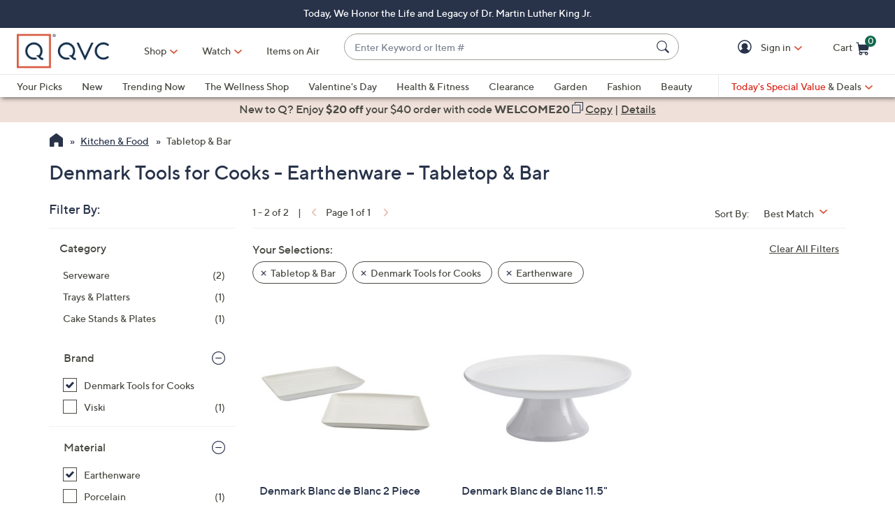

--- FILE ---
content_type: text/javascript; charset=utf-8
request_url: https://app.link/_r?sdk=web2.86.5&branch_key=key_live_kdsXO58ZZrQsaxYGNsmWcoghutb0B538&callback=branch_callback__0
body_size: 70
content:
/**/ typeof branch_callback__0 === 'function' && branch_callback__0("1541684919059079533");

--- FILE ---
content_type: application/javascript
request_url: https://www.qvc.com/Cb-hWTubFmeZ3/80F/g-1oQU40Nzo/LaYap00QrN6XSQ/E3tkIw/dSZgfR/MhbhcB
body_size: 170950
content:
(function(){if(typeof Array.prototype.entries!=='function'){Object.defineProperty(Array.prototype,'entries',{value:function(){var index=0;const array=this;return {next:function(){if(index<array.length){return {value:[index,array[index++]],done:false};}else{return {done:true};}},[Symbol.iterator]:function(){return this;}};},writable:true,configurable:true});}}());(function(){bF();nAd();gCd();var Eh=function(xR,CC){return xR-CC;};var tp=function(Ih,wb){return Ih!=wb;};var Dc=function(nc){try{if(nc!=null&&!Yd["isNaN"](nc)){var WT=Yd["parseFloat"](nc);if(!Yd["isNaN"](WT)){return WT["toFixed"](2);}}}catch(fC){}return -1;};var Mh=function(x8){if(x8===undefined||x8==null){return 0;}var Uf=x8["replace"](/[\w\s]/gi,'');return Uf["length"];};var IA=function(){return Gp.apply(this,[GI,arguments]);};var dC=function(){return Gp.apply(this,[IG,arguments]);};var Rp=function(N6){var Kf='';for(var Qb=0;Qb<N6["length"];Qb++){Kf+=N6[Qb]["toString"](16)["length"]===2?N6[Qb]["toString"](16):"0"["concat"](N6[Qb]["toString"](16));}return Kf;};var Ec=function(){return xC.apply(this,[G0,arguments]);};var Nl=function(GR){if(Yd["document"]["cookie"]){try{var T6=""["concat"](GR,"=");var nP=Yd["document"]["cookie"]["split"]('; ');for(var lA=0;lA<nP["length"];lA++){var Fz=nP[lA];if(Fz["indexOf"](T6)===0){var MD=Fz["substring"](T6["length"],Fz["length"]);if(MD["indexOf"]('~')!==-1||Yd["decodeURIComponent"](MD)["indexOf"]('~')!==-1){return MD;}}}}catch(KT){return false;}}return false;};var mx=function(zp,Dp){return zp>>>Dp|zp<<32-Dp;};var Pb=function(ph){return Yd["unescape"](Yd["encodeURIComponent"](ph));};var Z8=function(){fT=[];};var AT=function(BP){return -BP;};var WR=function hD(TX,wX){var cT=hD;for(TX;TX!=zn;TX){switch(TX){case Mq:{var XT=wX[jn];var Xh=H8([],[]);TX+=LL;for(var JJ=Eh(XT.length,wT);Cp(JJ,EA);JJ--){Xh+=XT[JJ];}return Xh;}break;case R0:{var MX=wX[jn];fz.kg=hD(gq,[MX]);TX=zn;while(vC(fz.kg.length,RF))fz.kg+=fz.kg;}break;case FS:{while(Cp(pP,EA)){var Vz=HP(Eh(H8(pP,jc),t6[Eh(t6.length,wT)]),Hz.length);var kR=xb(bT,pP);var WP=xb(Hz,Vz);NH+=mz(T7,[YC(DJ(gJ(kR),gJ(WP)),DJ(kR,WP))]);pP--;}TX+=bI;}break;case kI:{t6.push(Ex);TX+=vV;Kc=function(CR){return hD.apply(this,[jw,arguments]);};xC(kL,[NR,gl,Ic]);t6.pop();}break;case VL:{return bX;}break;case J7:{t6.push(xD);TX+=WG;PT=function(cP){return hD.apply(this,[SS,arguments]);};kJ.call(null,Jp,gl);t6.pop();}break;case dQ:{TX=zn;return Gp(pj,[NH]);}break;case jw:{var J6=wX[jn];nA.hn=hD(Mq,[J6]);TX+=pG;while(vC(nA.hn.length,Yh))nA.hn+=nA.hn;}break;case cq:{t6.push(wT);TX=zn;tf=function(q6){return hD.apply(this,[R0,arguments]);};fz(TD,OJ,Qc,bx(bx({})));t6.pop();}break;case zj:{var I8=wX[jn];var bX=H8([],[]);var FX=Eh(I8.length,wT);while(Cp(FX,EA)){bX+=I8[FX];FX--;}TX+=bg;}break;case tL:{var bT=w6[Op];TX+=A;var pP=Eh(bT.length,wT);}break;case SS:{var n8=wX[jn];kJ.kV=hD(zj,[n8]);while(vC(kJ.kV.length,gx))kJ.kV+=kJ.kV;TX+=Pj;}break;case Gd:{var jc=wX[jn];var Op=wX[PF];TX=tL;var Hz=w6[nX];var NH=H8([],[]);}break;case gq:{var sR=wX[jn];var Ox=H8([],[]);for(var OH=Eh(sR.length,wT);Cp(OH,EA);OH--){Ox+=sR[OH];}return Ox;}break;}}};var fJ=function RC(kf,Tc){'use strict';var Fc=RC;switch(kf){case Fw:{t6.push(dJ);var mR=s8(typeof nf()[Wc(NC)],'undefined')?nf()[Wc(pX)](xf,X8,c6,mG):nf()[Wc(nX)](v6,zl,bx({}),tC);var Qz=nf()[Wc(gx)](TD,bx(bx(EA)),tx,d6);for(var rT=EA;vC(rT,Vf);rT++)mR+=Qz[L8()[Mx(FR)].call(null,rx,Al,bx({}),IP)](Yd[nf()[Wc(Ax)](d8,tJ,bx(bx({})),xJ)][gz()[z8(Cz)].call(null,NS,qT,Yh)](K6(Yd[nf()[Wc(Ax)](d8,Q8,J8,xJ)][gb(typeof nf()[Wc(qp)],'undefined')?nf()[Wc(nX)](Hh,Gf,bx(bx(EA)),nJ):nf()[Wc(jR)].apply(null,[s6,hz,Zf,O7])](),Qz[nf()[Wc(EA)](GX,pb,OP,MH)])));var th;return t6.pop(),th=mR,th;}break;case PF:{var LR=Tc[jn];t6.push(NA);var lX=s8(typeof L8()[Mx(Yf)],H8([],[][[]]))?L8()[Mx(t8)](PJ,rJ,zl,FR):L8()[Mx(Gz)](xA,Vx,Xc,bx([]));try{var g6=t6.length;var XC=bx({});if(LR[gz()[z8(wD)].apply(null,[pT,HD,Q6])][nf()[Wc(ZP)].call(null,pX,bx([]),bx(bx({})),j7)]){var mX=LR[gz()[z8(wD)].call(null,pT,dA,Q6)][s8(typeof nf()[Wc(OP)],H8([],[][[]]))?nf()[Wc(ZP)](pX,xT,Nh,j7):nf()[Wc(nX)].call(null,fA,bx(bx([])),fx,PA)][zD()[jl(fx)](Nh,Xc,F6,Fp,Gf,qb)]();var vP;return t6.pop(),vP=mX,vP;}else{var bJ;return t6.pop(),bJ=lX,bJ;}}catch(ST){t6.splice(Eh(g6,wT),Infinity,NA);var Sp;return t6.pop(),Sp=lX,Sp;}t6.pop();}break;case SS:{var HT=Tc[jn];t6.push(Jz);var f6=RT()[dT(HD)].apply(null,[AJ,MR]);var kP=RT()[dT(HD)].call(null,AJ,MR);if(HT[gb(typeof nf()[Wc(c6)],'undefined')?nf()[Wc(nX)].apply(null,[cD,bx([]),cp,xz]):nf()[Wc(vp)](tx,bx(EA),bx(EA),Yb)]){var HA=HT[nf()[Wc(vp)].call(null,tx,GX,bx(bx(EA)),Yb)][gb(typeof GJ()[Yz(Cz)],'undefined')?GJ()[Yz(NJ)].call(null,kD,rh):GJ()[Yz(Zf)](XJ,q8)](L8()[Mx(EJ)](pf,R6,jR,M8));var Ux=HA[nf()[Wc(EJ)].call(null,N8,IP,jR,Ff)](zD()[jl(c6)].apply(null,[qT,TD,b3,MM,tx,Ut]));if(Ux){var XU=Ux[L8()[Mx(p4)](mk,jW,bx(bx([])),hU)](gb(typeof gz()[z8(wr)],H8([],[][[]]))?gz()[z8(Q6)](hZ,TU,mO):gz()[z8(tx)](O9,TU,c4));if(XU){f6=Ux[nf()[Wc(p4)](v9,Us,wT,Oq)](XU[zD()[jl(d8)].call(null,rt,M8,mU,t5,DU,bU)]);kP=Ux[nf()[Wc(p4)](v9,X8,bx(bx({})),Oq)](XU[RT()[dT(xT)].call(null,nj,v9)]);}}}var tZ;return tZ=Xr(tj,[nf()[Wc(mU)].apply(null,[xT,GX,EZ,LS]),f6,dK()[AK(HD)].apply(null,[U,Hk]),kP]),t6.pop(),tZ;}break;case ng:{var Cm=Tc[jn];t6.push(wr);var xv;return xv=bx(bx(Cm[gz()[z8(wD)](vm,N8,Q6)]))&&bx(bx(Cm[gz()[z8(wD)].apply(null,[vm,NC,Q6])][mv()[mY(EZ)](Fv,tB,zY,Cz)]))&&Cm[s8(typeof gz()[z8(jR)],H8([],[][[]]))?gz()[z8(wD)].call(null,vm,gx,Q6):gz()[z8(Q6)](J9,p4,hs)][mv()[mY(EZ)].call(null,Fv,tB,zY,Q6)][EA]&&gb(Cm[gz()[z8(wD)](vm,tB,Q6)][mv()[mY(EZ)](Fv,tB,zY,fx)][EA][zD()[jl(fx)].call(null,J4,Xc,f5,Fp,hz,wZ)](),s8(typeof nf()[Wc(fs)],H8('',[][[]]))?nf()[Wc(ck)](sM,sv,hU,z4):nf()[Wc(nX)].call(null,z9,f5,s6,fK))?dK()[AK(Gf)](xU,Q6):RT()[dT(TD)](DB,PZ),t6.pop(),xv;}break;case J0:{var AO=Tc[jn];t6.push(KU);var BO=AO[gz()[z8(wD)](IU,tJ,Q6)][gz()[z8(c4)].apply(null,[Ts,pX,TD])];if(BO){var kZ=BO[gb(typeof zD()[jl(Nh)],H8(nf()[Wc(xf)](Rt,EJ,tJ,J3),[][[]]))?zD()[jl(TD)].apply(null,[fx,vm,M8,IW,Xm,q4]):zD()[jl(fx)](Qc,Xc,wT,Fp,N8,m3)]();var dr;return t6.pop(),dr=kZ,dr;}else{var Hv;return Hv=gb(typeof L8()[Mx(mU)],'undefined')?L8()[Mx(Gz)](zr,BM,AW,wT):L8()[Mx(t8)](kt,rJ,bx(bx({})),DU),t6.pop(),Hv;}t6.pop();}break;case R0:{t6.push(rJ);throw new (Yd[gz()[z8(Ax)].call(null,XW,mm,ZP)])(s8(typeof RT()[dT(ms)],H8('',[][[]]))?RT()[dT(gx)](ss,Rt):RT()[dT(TU)].call(null,Kr,hs));}break;case kG:{var PW=Tc[jn];t6.push(hW);if(s8(typeof Yd[gb(typeof dK()[AK(ms)],'undefined')?dK()[AK(Vm)](x3,Al):dK()[AK(xf)].apply(null,[n0,jk])],gz()[z8(FR)].apply(null,[Sj,Us,tx]))&&tp(PW[Yd[dK()[AK(xf)].apply(null,[n0,jk])][mv()[mY(Ax)].apply(null,[M4,Xc,ms,t8])]],null)||tp(PW[dK()[AK(c6)](tg,c4)],null)){var ds;return ds=Yd[dK()[AK(FR)](Q0,OM)][GJ()[Yz(Xm)].call(null,DM,P5)](PW),t6.pop(),ds;}t6.pop();}break;case cq:{var QM=Tc[jn];var RM=Tc[PF];t6.push(Ar);if(k3(RM,null)||V9(RM,QM[nf()[Wc(EA)].apply(null,[GX,gl,ZP,tW])]))RM=QM[nf()[Wc(EA)](GX,EA,bx(EA),tW)];for(var Pt=EA,K5=new (Yd[dK()[AK(FR)].apply(null,[hg,OM])])(RM);vC(Pt,RM);Pt++)K5[Pt]=QM[Pt];var ZO;return t6.pop(),ZO=K5,ZO;}break;case kS:{var P4=Tc[jn];t6.push(FY);var DY=nf()[Wc(xf)](Rt,TD,Ax,xs);var C5=nf()[Wc(xf)](Rt,ck,jk,xs);var X9=gb(typeof L8()[Mx(J8)],H8([],[][[]]))?L8()[Mx(Gz)].call(null,EA,qW,bx(bx([])),Gf):L8()[Mx(ck)].apply(null,[Yt,Hk,bx(bx([])),ZY]);var Ik=[];try{var Uk=t6.length;var YB=bx(bx(jn));try{DY=P4[L8()[Mx(hz)].call(null,hQ,N8,P5,VU)];}catch(Rs){t6.splice(Eh(Uk,wT),Infinity,FY);if(Rs[s8(typeof gz()[z8(tJ)],H8([],[][[]]))?gz()[z8(Hk)].apply(null,[qS,Us,U3]):gz()[z8(Q6)](O3,xf,jK)][RT()[dT(EJ)](lQ,mb)](X9)){DY=RT()[dT(p4)].call(null,Lq,IP);}}var KW=Yd[nf()[Wc(Ax)].call(null,d8,jk,EZ,Cv)][gz()[z8(Cz)](WW,N8,Yh)](K6(Yd[nf()[Wc(Ax)](d8,v9,Xm,Cv)][s8(typeof nf()[Wc(TU)],H8('',[][[]]))?nf()[Wc(jR)].call(null,s6,Q8,bx({}),xz):nf()[Wc(nX)].call(null,t3,ZY,NC,pT)](),Q5))[zD()[jl(fx)].apply(null,[Hk,Xc,bx(bx(EA)),Fp,x5,d5])]();P4[L8()[Mx(hz)](hQ,N8,p4,bx(bx({})))]=KW;C5=s8(P4[L8()[Mx(hz)](hQ,N8,bx([]),GX)],KW);Ik=[Xr(tj,[gb(typeof dK()[AK(P9)],H8('',[][[]]))?dK()[AK(Vm)](Im,U3):dK()[AK(Xc)](Wb,tx),DY]),Xr(tj,[gb(typeof dK()[AK(cm)],H8('',[][[]]))?dK()[AK(Vm)](Is,g5):dK()[AK(EA)](N5,Qc),YC(C5,wT)[zD()[jl(fx)](hz,Xc,Hk,Fp,FR,d5)]()])];var I3;return t6.pop(),I3=Ik,I3;}catch(sZ){t6.splice(Eh(Uk,wT),Infinity,FY);Ik=[Xr(tj,[dK()[AK(Xc)].apply(null,[Wb,tx]),DY]),Xr(tj,[dK()[AK(EA)](N5,Qc),C5])];}var xW;return t6.pop(),xW=Ik,xW;}break;case tI:{var O5=Tc[jn];t6.push(qO);var Qs=L8()[Mx(t8)].call(null,Jk,rJ,L9,cm);var Bk=s8(typeof L8()[Mx(EJ)],H8('',[][[]]))?L8()[Mx(t8)].call(null,Jk,rJ,bx(bx([])),EA):L8()[Mx(Gz)](ms,t9,Lk,bx([]));var HU=new (Yd[nf()[Wc(CW)](t3,St,wT,qn)])(new (Yd[nf()[Wc(CW)].apply(null,[t3,s6,bx(bx([])),qn])])(gz()[z8(cm)].call(null,Q4,NC,w3)));try{var pk=t6.length;var CB=bx([]);if(bx(bx(Yd[nf()[Wc(Hk)].call(null,mb,zl,bx(EA),wd)][s8(typeof dK()[AK(L9)],'undefined')?dK()[AK(tB)].apply(null,[Ub,Iv]):dK()[AK(Vm)].apply(null,[hZ,B3])]))&&bx(bx(Yd[nf()[Wc(Hk)].call(null,mb,Q6,d8,wd)][dK()[AK(tB)](Ub,Iv)][j3()[fk(hU)](GM,Xc,pX,rt,St)]))){var rm=Yd[dK()[AK(tB)](Ub,Iv)][gb(typeof j3()[fk(nX)],H8([],[][[]]))?j3()[fk(nX)](rU,jk,KO,CM,gr):j3()[fk(hU)](GM,ZP,Ax,rt,St)](Yd[s8(typeof dK()[AK(GX)],H8([],[][[]]))?dK()[AK(gx)].apply(null,[EG,R6]):dK()[AK(Vm)](UZ,OY)][s8(typeof nf()[Wc(EA)],'undefined')?nf()[Wc(TD)].apply(null,[m5,Cz,Cz,dj]):nf()[Wc(nX)](mZ,J4,Cz,IY)],RT()[dT(v9)](Wb,mU));if(rm){Qs=HU[RT()[dT(J4)].call(null,Z7,w4)](rm[dK()[AK(Xc)].apply(null,[PB,tx])][zD()[jl(fx)](tJ,Xc,Cz,Fp,bx(bx(wT)),mr)]());}}Bk=s8(Yd[nf()[Wc(Hk)](mb,qT,vs,wd)],O5);}catch(HW){t6.splice(Eh(pk,wT),Infinity,qO);Qs=mv()[mY(f5)](rb,nX,dO,rv);Bk=mv()[mY(f5)](rb,nX,dO,EA);}var Vt=H8(Qs,fZ(Bk,Lm[wT]))[zD()[jl(fx)].call(null,b3,Xc,nv,Fp,LM,mr)]();var YY;return t6.pop(),YY=Vt,YY;}break;}};var YC=function(n3,fU){return n3&fU;};var fO=function(Nt,Z9){return Nt instanceof Z9;};var km=function(l5,X5){return l5^X5;};var d4=function(){return ["\x61\x70\x70\x6c\x79","\x66\x72\x6f\x6d\x43\x68\x61\x72\x43\x6f\x64\x65","\x53\x74\x72\x69\x6e\x67","\x63\x68\x61\x72\x43\x6f\x64\x65\x41\x74"];};var NY=function Wk(f3,m9){var Tm=Wk;var Nm=Zv(new Number(M7),YM);var d9=Nm;Nm.set(f3);for(f3;d9+f3!=w7;f3){switch(d9+f3){case lq:{f3+=Md;Yd[s8(typeof nf()[Wc(FR)],H8('',[][[]]))?nf()[Wc(Hk)].call(null,mb,c6,pb,nG):nf()[Wc(nX)].call(null,kk,Q8,c4,qm)][gb(typeof RT()[dT(Gz)],H8([],[][[]]))?RT()[dT(TU)](k4,cD):RT()[dT(Hk)](ML,ms)]=function(zk){t6.push(Hs);var n4=nf()[Wc(xf)](Rt,c4,GX,Ws);var fY=zD()[jl(wT)](Xc,t8,FR,jt,Q6,WW);var Ht=Yd[RT()[dT(FR)](UG,EZ)](zk);for(var VK,dB,tM=EA,v3=fY;Ht[L8()[Mx(FR)](x0,Al,Fp,pb)](DJ(tM,N7[gb(typeof L8()[Mx(nX)],'undefined')?L8()[Mx(Gz)].apply(null,[RY,pZ,d8,Hk]):L8()[Mx(nv)](lS,LB,wT,d8)]()))||(v3=s8(typeof RT()[dT(TD)],H8([],[][[]]))?RT()[dT(KO)].apply(null,[Gj,hv]):RT()[dT(TU)].call(null,LM,ws),HP(tM,wT));n4+=v3[L8()[Mx(FR)].apply(null,[x0,Al,Cz,M8])](YC(zs,HK(VK,Eh(Xc,K6(HP(tM,Lm[wT]),Xc)))))){dB=Ht[s8(typeof GJ()[Yz(nX)],H8('',[][[]]))?GJ()[Yz(vp)].call(null,dF,wr):GJ()[Yz(NJ)](PJ,Am)](tM+=kU(Gf,TU));if(V9(dB,Ks)){throw new wm(gz()[z8(KO)].call(null,Gq,Q6,Q3));}VK=DJ(fZ(VK,Xc),dB);}var LW;return t6.pop(),LW=n4,LW;};}break;case VG:{var Sv;return t6.pop(),Sv=r4,Sv;}break;case mn:{wm[nf()[Wc(TD)](m5,bx([]),J4,gE)]=new (Yd[GJ()[Yz(Ax)].apply(null,[An,tx])])();f3-=EL;wm[nf()[Wc(TD)](m5,d8,J4,gE)][j3()[fk(FR)](wM,Us,bx(wT),TU,Lv)]=dK()[AK(Ax)].call(null,EM,Ic);}break;case YE:{var r4=Yd[dK()[AK(tB)].call(null,tU,Iv)](Bm);f3-=xS;}break;case JI:{Zm[GJ()[Yz(Gf)].call(null,LZ,Y5)]=function(U4,Zk,vZ){t6.push(KB);if(bx(Zm[gz()[z8(TD)](k0,U3,wk)](U4,Zk))){Yd[dK()[AK(tB)](tW,Iv)][nf()[Wc(KO)](cm,bx(bx({})),zs,qn)](U4,Zk,Xr(tj,[s8(typeof L8()[Mx(tB)],H8('',[][[]]))?L8()[Mx(Ax)](zr,gl,nr,bx(wT)):L8()[Mx(Gz)].apply(null,[O3,H3,f5,gx]),bx(bx({})),dK()[AK(Xc)].call(null,UM,tx),vZ]));}t6.pop();};f3-=Fj;Zm[gb(typeof j3()[fk(EA)],H8(nf()[Wc(xf)].call(null,Rt,d8,rJ,rk),[][[]]))?j3()[fk(nX)](vs,GX,c4,Er,Em):j3()[fk(wT)](OY,cm,TU,wT,Ak)]=function(vb){return Wk.apply(this,[Fw,arguments]);};}break;case U0:{Zm[L8()[Mx(Hk)].apply(null,[PM,sM,bx(bx(EA)),CW])]=function(B4){t6.push(C4);var cO=B4&&B4[GJ()[Yz(FR)](XZ,mU)]?function g3(){var xk;t6.push(Bs);return xk=B4[s8(typeof zD()[jl(EA)],H8(nf()[Wc(xf)](Rt,TU,s6,Ct),[][[]]))?zD()[jl(EA)](fs,tB,xf,t3,HD,zW):zD()[jl(TD)](rJ,QB,EZ,dM,Ax,DU)],t6.pop(),xk;}:function TO(){return B4;};Zm[GJ()[Yz(Gf)](Gr,Y5)](cO,RT()[dT(Ax)](XK,rv),cO);var F4;return t6.pop(),F4=cO,F4;};f3+=O;}break;case VS:{var vY=m9[jn];var Wr=EA;f3-=mF;for(var qr=EA;vC(qr,vY.length);++qr){var FO=xb(vY,qr);if(vC(FO,LF)||V9(FO,qL))Wr=H8(Wr,wT);}return Wr;}break;case Mg:{t6.push(E9);var R9={};f3+=Nw;Zm[j3()[fk(EA)](wY,Vm,bx(EA),wT,gm)]=BU;Zm[GJ()[Yz(wT)].call(null,s9,Cz)]=R9;}break;case UV:{var st=m9;var HZ=st[EA];t6.push(t4);for(var OB=wT;vC(OB,st[nf()[Wc(EA)].call(null,GX,zl,d8,JV)]);OB+=nX){HZ[st[OB]]=st[H8(OB,wT)];}f3-=QH;t6.pop();}break;case wQ:{f3+=Ww;Zm[nf()[Wc(fx)](L9,bx(bx({})),nv,L3)]=function(BY,VO){if(YC(VO,wT))BY=Zm(BY);t6.push(W9);if(YC(VO,Xc)){var BB;return t6.pop(),BB=BY,BB;}if(YC(VO,TU)&&gb(typeof BY,gz()[z8(tB)](qU,ZP,tB))&&BY&&BY[s8(typeof GJ()[Yz(fx)],'undefined')?GJ()[Yz(FR)].call(null,rH,mU):GJ()[Yz(NJ)].apply(null,[mk,QU])]){var FM;return t6.pop(),FM=BY,FM;}var Ls=Yd[dK()[AK(tB)](q3,Iv)][j3()[fk(TU)].apply(null,[z5,Xc,pX,FR,SK])](null);Zm[j3()[fk(wT)].call(null,rU,vp,LM,wT,Ak)](Ls);Yd[dK()[AK(tB)](q3,Iv)][nf()[Wc(KO)](cm,CW,cp,vF)](Ls,zD()[jl(EA)](NC,tB,bx([]),t3,bx(bx({})),Br),Xr(tj,[L8()[Mx(Ax)].apply(null,[xJ,gl,L9,pb]),bx(bx({})),GJ()[Yz(TD)](r7,Fp),BY]));if(YC(VO,nX)&&tp(typeof BY,GJ()[Yz(tB)](tw,nX)))for(var Mr in BY)Zm[GJ()[Yz(Gf)].apply(null,[tQ,Y5])](Ls,Mr,function(ZB){return BY[ZB];}.bind(null,Mr));var sO;return t6.pop(),sO=Ls,sO;};}break;case Eg:{f3-=rn;var vb=m9[jn];t6.push(Nr);if(s8(typeof Yd[dK()[AK(xf)].apply(null,[dw,jk])],gz()[z8(FR)](UU,EJ,tx))&&Yd[gb(typeof dK()[AK(TD)],H8([],[][[]]))?dK()[AK(Vm)].call(null,Yt,Nk):dK()[AK(xf)](dw,jk)][mv()[mY(EA)](Os,vp,Ic,c4)]){Yd[dK()[AK(tB)](cs,Iv)][nf()[Wc(KO)](cm,EJ,U3,A9)](vb,Yd[dK()[AK(xf)](dw,jk)][s8(typeof mv()[mY(EA)],H8([],[][[]]))?mv()[mY(EA)].apply(null,[Os,vp,Ic,Qc]):mv()[mY(Gf)](FU,s3,zr,TU)],Xr(tj,[gb(typeof GJ()[Yz(xf)],H8('',[][[]]))?GJ()[Yz(NJ)](w5,TU):GJ()[Yz(TD)](E4,Fp),L8()[Mx(vp)](VB,TM,jk,Us)]));}Yd[dK()[AK(tB)](cs,Iv)][s8(typeof nf()[Wc(nX)],H8('',[][[]]))?nf()[Wc(KO)].apply(null,[cm,St,v9,A9]):nf()[Wc(nX)](cY,xT,L9,XB)](vb,GJ()[Yz(FR)].call(null,lt,mU),Xr(tj,[gb(typeof GJ()[Yz(Vm)],H8('',[][[]]))?GJ()[Yz(NJ)](vm,pK):GJ()[Yz(TD)](E4,Fp),bx(jn)]));t6.pop();}break;case Nn:{Zm[gz()[z8(TD)].apply(null,[Bv,bx({}),wk])]=function(Y4,fW){return Wk.apply(this,[J7,arguments]);};Zm[gb(typeof GJ()[Yz(Vm)],H8([],[][[]]))?GJ()[Yz(NJ)](CY,wY):GJ()[Yz(Xc)](v4,b3)]=nf()[Wc(xf)](Rt,jR,v9,rk);var Vs;return Vs=Zm(Zm[RT()[dT(vp)].call(null,lv,K4)]=wT),t6.pop(),Vs;}break;case NQ:{f3-=MF;var Zm=function(H4){t6.push(RB);if(R9[H4]){var Jt;return Jt=R9[H4][RT()[dT(tB)](gj,nv)],t6.pop(),Jt;}var TY=R9[H4]=Xr(tj,[RT()[dT(Xc)].call(null,fG,IY),H4,gb(typeof RT()[dT(tB)],H8('',[][[]]))?RT()[dT(TU)].apply(null,[gv,IZ]):RT()[dT(xf)].call(null,H0,K9),bx(PF),RT()[dT(tB)](gj,nv),{}]);BU[H4].call(TY[RT()[dT(tB)](gj,nv)],TY,TY[RT()[dT(tB)].call(null,gj,nv)],Zm);TY[RT()[dT(xf)].apply(null,[H0,K9])]=bx(jn);var dU;return dU=TY[RT()[dT(tB)](gj,nv)],t6.pop(),dU;};}break;case HI:{for(var vM=Lm[wT];vC(vM,m9[nf()[Wc(EA)](GX,P5,tJ,zU)]);vM++){var R3=m9[vM];if(s8(R3,null)&&s8(R3,undefined)){for(var E5 in R3){if(Yd[dK()[AK(tB)].apply(null,[tU,Iv])][nf()[Wc(TD)](m5,EZ,rv,NM)][L8()[Mx(KO)](wt,pW,bx(bx({})),HD)].call(R3,E5)){r4[E5]=R3[E5];}}}}f3+=Vg;}break;case Uw:{f3-=ld;t6.pop();}break;case HQ:{var dZ;return t6.pop(),dZ=MW[zm],dZ;}break;case Xj:{var Y4=m9[jn];var fW=m9[PF];t6.push(Pr);var Xv;return Xv=Yd[dK()[AK(tB)](jO,Iv)][s8(typeof nf()[Wc(Vm)],H8('',[][[]]))?nf()[Wc(TD)].call(null,m5,xT,wD,Dm):nf()[Wc(nX)].call(null,ZM,bx(bx(EA)),Q6,r5)][s8(typeof L8()[Mx(Hk)],H8([],[][[]]))?L8()[Mx(KO)](OU,pW,ZP,Q6):L8()[Mx(Gz)](hO,X8,fx,xf)].call(Y4,fW),t6.pop(),Xv;}break;case P:{var BU=m9[jn];f3-=dQ;}break;case gG:{var Bm=m9[jn];var xY=m9[PF];t6.push(Y9);if(gb(Bm,null)||gb(Bm,undefined)){throw new (Yd[gz()[z8(Ax)].apply(null,[cM,nr,ZP])])(gb(typeof GJ()[Yz(xf)],'undefined')?GJ()[Yz(NJ)].call(null,JK,Rk):GJ()[Yz(xf)](x9,Iv));}f3+=X;}break;case WV:{var DZ=m9[jn];t6.push(z3);this[gz()[z8(Hk)].apply(null,[DS,b3,U3])]=DZ;t6.pop();f3-=lj;}break;case sq:{var wm=function(DZ){return Wk.apply(this,[tj,arguments]);};t6.push(jY);f3-=hF;if(gb(typeof Yd[RT()[dT(Hk)](ML,ms)],gz()[z8(xf)](NE,cp,hU))){var S4;return t6.pop(),S4=bx([]),S4;}}break;case KV:{var pr=m9[jn];f3-=FI;var c3=m9[PF];t6.push(Pr);if(s8(typeof Yd[dK()[AK(tB)].call(null,jO,Iv)][gz()[z8(Xc)].apply(null,[gs,bx(bx({})),wr])],gz()[z8(xf)](Fm,zl,hU))){Yd[dK()[AK(tB)](jO,Iv)][nf()[Wc(KO)].call(null,cm,Xc,tJ,JM)](Yd[dK()[AK(tB)](jO,Iv)],gz()[z8(Xc)](gs,bx(bx(EA)),wr),Xr(tj,[GJ()[Yz(TD)](FK,Fp),function(Bm,xY){return Wk.apply(this,[O,arguments]);},L8()[Mx(fx)].apply(null,[WI,tJ,St,L9]),bx(jn),gz()[z8(vp)].apply(null,[Es,N8,m5]),bx(bx({}))]));}(function(){return Wk.apply(this,[Mq,arguments]);}());t6.pop();}break;case WE:{var MW=m9[jn];var zm=m9[PF];var s4=m9[RL];f3-=Tj;t6.push(R6);Yd[dK()[AK(tB)].apply(null,[lM,Iv])][nf()[Wc(KO)].apply(null,[cm,J4,dA,rr])](MW,zm,Xr(tj,[GJ()[Yz(TD)].call(null,N3,Fp),s4,L8()[Mx(Ax)](cB,gl,DU,bx(bx([]))),bx(Lm[Q6]),gb(typeof gz()[z8(TD)],'undefined')?gz()[z8(Q6)].call(null,NU,hz,F5):gz()[z8(vp)].apply(null,[LU,Xc,m5]),bx(Lm[Q6]),s8(typeof L8()[Mx(NJ)],'undefined')?L8()[Mx(fx)].call(null,EY,tJ,F6,EJ):L8()[Mx(Gz)](tB,xJ,bx(bx(wT)),hU),bx(EA)]));}break;}}};var ct=function(sB){return Yd["Math"]["floor"](Yd["Math"]["random"]()*sB["length"]);};var Qv=function(JB){var HY=JB%4;if(HY===2)HY=3;var xr=42+HY;var UY;if(xr===42){UY=function wv(TB,tt){return TB*tt;};}else if(xr===43){UY=function Kt(Um,nk){return Um+nk;};}else{UY=function Tt(p3,GO){return p3-GO;};}return UY;};var LO=function(){return xC.apply(this,[M7,arguments]);};var K3=function pm(nt,sY){var fv=pm;while(nt!=KG){switch(nt){case nV:{ls=sm*xf-FR-Xc*tB;cU=sm*xf-Gf+TD*FR;xz=Ax*sm-wT-Xc;mO=FR+sm+xf*Ax*tB;gU=xf*sm-Gf-Ax;sb=tB+TD+sm*FR-xf;WO=xf+TU*tB+sm*Xc;nt=hw;YU=sm*Xc-Gf+Ax*TD;}break;case Wq:{X3=Ax+xf+nr*TD-wT;U5=Ax*nr*Gf+TD+TU;cZ=nr*Xc*Gf-Ax-FR;VM=sm*TD+nr+FR*Gf;JY=TD*sm+Xc+nr*wT;Yb=nX+tB*nr*Gf*wT;Qm=TU+Gf+TD*sm-nr;nt-=Kd;}break;case sj:{Vr=Ax+TU*nX+xf*nr;Vf=Gf-Ax+wT+FR*nr;X4=TU*TD*nr+wT;nt+=RI;kk=Xc*sm+nX+FR-wT;JM=Ax*sm-TU-tB-xf;T4=xf*sm-Gf-FR*TD;Ms=sm*TU-xf-nX*Xc;cD=FR-Gf-Ax+nr*xf;}break;case LV:{LB=tB-xf-Ax+sm+nr;JO=sm+nX-TU-xf+nr;nt-=Tw;nJ=wT+nr+xf*Ax;Wv=sm+nX-tB+nr;j9=xf*tB+nX*nr;f4=xf*Ax*TD+sm+Xc;dv=sm-TD*wT+Gf+nr;}break;case c0:{T9=Ax*sm+wT-TD-FR;C3=sm*nX*TU-Ax*TD;R5=tB*sm-Xc*FR+TU;AZ=sm*nX+wT+FR+xf;nt=pI;}break;case JG:{tk=Xc-wT+tB+sm*FR;Xk=nr*nX*xf-tB+TD;Jv=sm*FR-TU*wT;AY=tB*TU+nr*xf;nt=Yj;lO=wT*TD*sm+Gf*FR;dW=xf*sm-TU-TD-Xc;}break;case k7:{Lr=TD*wT*sm-Gf;rs=Ax*sm+TU-nr+tB;nt=VI;fm=nr+xf+sm*TD+Xc;D5=FR*nX*Xc*xf+tB;nm=wT-TU-nr+sm*tB;rZ=Gf+Xc*nr-wT-TU;WU=sm*FR+tB*Xc+nr;pO=xf+nr*TU-TD+sm;}break;case J7:{MO=Gf+sm*tB+xf+Ax;M9=nr*Gf*Ax-FR-tB;nt=zg;Jr=TD+Xc+xf+TU*sm;b5=TU+Xc*sm+xf+Ax;VZ=Ax*xf*FR-nX+TD;I4=sm*xf+TD+tB+Ax;}break;case bG:{jW=TU+TD*nr-tB+nX;TM=sm+xf+nX*tB*TU;A4=TU-Gf+TD*nr;nt-=nL;As=Xc*nr+sm-TD+FR;zv=Gf+nX*FR*nr+TD;Zr=nX*TD*nr+xf+Ax;}break;case zQ:{nt=Nq;var hM=F9[CZ];var Y3=EA;while(vC(Y3,hM.length)){var Et=xb(hM,Y3);var lU=xb(bt.EI,DO++);n5+=mz(T7,[YC(DJ(gJ(Et),gJ(lU)),DJ(Et,lU))]);Y3++;}}break;case Xw:{Nr=sm+Gf-nX+TD+xf;W9=Ax+tB*sm;C4=TD+sm+nr*Xc;Bs=sm*Gf-tB+TD;s6=Gf*nr-tB+Xc-wT;Ct=TD-nX+xf*wT*nr;nt=gg;Pr=Ax+xf+FR*tB*TU;Y9=nX+tB+xf*Gf*FR;}break;case vQ:{Er=TU*nr*FR-tB-TD;UB=FR*TU*Ax-Xc;nt+=UF;IU=nX+nr*xf+sm*TU;A3=tB*sm-nX*TU-Ax;rM=Xc+nr*Ax+nX-wT;}break;case rj:{qB=xf+Xc+tB*nr+sm;XO=nX+Gf*Xc*TU*FR;Dk=Xc+sm-xf+nr*TD;nt=MV;T3=Xc*nr+sm*FR+Ax;}break;case GS:{E9=TD-Gf*wT+nX*sm;RB=nr+sm*Xc+nX;KB=tB*sm-nr-nX-Ax;rk=Gf*TD-xf+nr*FR;nt=Xw;}break;case Dj:{jm=tB*Ax+FR*sm+wT;RW=sm*xf-nX-TU+FR;W3=TD+tB+sm-wT;nt=xF;nW=nX+Ax*sm-TD*tB;Sm=xf*sm-nr-Xc-TD;OY=tB+wT+Gf*sm+Xc;KY=TD+FR*xf+sm+wT;jt=nX+Gf*sm;}break;case Hn:{qM=Ax*nr+Xc+nX*sm;sU=Ax-Gf+TD*sm+nr;Ev=TD*Ax*Xc+sm*TU;nt=pG;L4=Xc*FR*Gf*wT-TD;I5=TD*Ax*xf-FR-nX;IO=tB+nX+FR*Xc*Ax;vW=sm-TD+nr*FR*nX;}break;case Ej:{Rm=Gf+sm+TU+nr*tB;nt=Dd;Tv=xf*sm+Gf*wT*Xc;q5=sm*Xc+TD-Ax;SO=sm*Gf+nr*TD-TU;}break;case Vw:{fs=TU*Ax-Xc+tB;qT=tB+Gf+Xc*TU-wT;Cz=Xc+xf-Ax+nr-Gf;c6=TD+Xc+nX*xf-Gf;pb=TD*xf-Gf+wT+nX;hz=Xc-Ax+Gf*tB*TU;nt=Kj;}break;case VI:{JZ=tB*sm-nX+TU-xf;qs=nr*Ax+Xc+Gf+sm;nt=rj;xM=sm*Gf*nX-Ax+TU;l9=Ax*tB*Gf*TU+wT;Lt=Ax+Xc*sm-wT+TD;}break;case Dd:{Pk=nX+sm+FR*TD*tB;HB=wT-FR+Gf*sm;nt=SV;kD=sm*Xc*wT-TD-xf;WM=nX*wT+FR*sm-tB;LY=sm*FR+Ax*TU*Xc;x4=nr+tB*xf*Ax-TU;}break;case nQ:{P3=Ax*Xc*xf+FR;nt+=rF;nU=sm*Xc+TD-nr*wT;JU=FR+Ax-xf+tB*sm;xs=Gf+nX+Xc+TD*sm;DK=wT*nr*Ax+TD+sm;IB=Xc-FR*TD+sm*tB;G5=tB*Xc*Ax-wT-FR;}break;case cE:{rO=TU+Xc*TD+tB*sm;vB=Ax*xf+Gf*FR*Xc;XM=TU+sm*xf-Gf+TD;qY=xf+Xc*TD+sm*tB;EU=nr*Gf+nX*sm;TZ=wT-FR+xf*Ax*tB;nt+=CQ;}break;case BQ:{NZ=tB+Xc*nr-nX-FR;Z5=Xc*sm-tB-nr+TD;DM=Xc*sm-Gf-TD*FR;IK=Gf-wT+nX+nr*xf;nt+=Qw;GZ=TU+Gf*sm-nr-Ax;W4=FR*TD*xf-wT+tB;}break;case P0:{nt=KG;for(var Pm=EA;vC(Pm,wK.length);++Pm){nf()[wK[Pm]]=bx(Eh(Pm,nX))?function(){return Xr.apply(this,[Gd,arguments]);}:function(){var hY=wK[Pm];return function(N9,xm,BZ,YO){var Av=bt(N9,Q8,U3,YO);nf()[hY]=function(){return Av;};return Av;};}();}}break;case En:{nt-=hw;Fv=nr+TD*nX+sm+wT;zY=Ax*TD+nr*FR+Gf;cW=tB*sm-FR-TD-TU;bZ=xf*sm+nr+FR-nX;A9=Ax+TD-tB+xf*sm;wZ=nX*TU+sm+nr+tB;JK=Gf+xf+nr*TU+TD;}break;case XI:{nt=KG;for(var hm=EA;vC(hm,p5.length);hm++){var dY=xb(p5,hm);var Sk=xb(gK.Vn,TW++);xB+=mz(T7,[DJ(YC(gJ(dY),Sk),YC(gJ(Sk),dY))]);}return xB;}break;case BF:{KZ=wT+TU*sm+nr+nX;CM=xf*Ax*FR-sm-nX;N5=TU*nX*xf*Ax+TD;Sr=Gf*nr*nX-tB*wT;AB=wT*xf*nr-TU-FR;bM=TD+Gf*xf*Ax;nt+=T7;PY=TU*wT*nX*FR*xf;vO=nr*Xc+Gf-TD+FR;}break;case Kj:{J8=nr+Xc*TU-Gf+tB;HD=FR+Xc*TU*nX+wT;nt-=P0;mU=TU+Ax*tB+TD;p4=tB*Ax+TD+nX+wT;gx=nr-Ax-nX+FR*xf;N8=Ax*nX-FR+TU+TD;}break;case SL:{Wm=Gf+sm*TU-nX*wT;FZ=FR*nX+Xc*Ax*xf;GK=Xc+nr*Ax+FR*nX;p9=FR*sm+wT-nr+tB;pZ=FR*sm+Ax-nr;rx=Xc*sm+Gf*FR*nX;pB=sm*xf-tB*FR+wT;nt=G7;nO=FR*sm+Gf*nr-xf;}break;case KF:{pv=Ax*sm-xf-FR;nt=kL;Ns=TD+Gf*Ax*tB*nX;Yr=tB+xf*Gf*wT*TD;sM=wT+sm-TU-tB+nr;cv=sm*xf-Ax*tB-TD;UW=Xc+wT+FR*sm+tB;Wt=Ax*FR+nX+Gf*sm;m3=nr-nX+Ax*FR*tB;}break;case FF:{while(vC(YZ,EB.length)){dK()[EB[YZ]]=bx(Eh(YZ,Vm))?function(){return Xr.apply(this,[FV,arguments]);}:function(){var HO=EB[YZ];return function(HM,w9){var c5=kJ(HM,w9);dK()[HO]=function(){return c5;};return c5;};}();++YZ;}nt=KG;}break;case UV:{Om=Ax+TU+sm*xf-nr;ks=wT-xf+FR*nr*nX;Cs=TU*sm+Ax*tB;Gm=TU+Ax+TD*sm+tB;nt=JG;}break;case Aj:{MU=TD-TU+tB+nr+sm;gs=TU*FR+Xc+nr*xf;nt+=KL;Fp=wT*TD+nX+xf*Ax;Q8=nr-Ax+Gf*TD*TU;}break;case GH:{OO=sm+tB*FR*xf+Gf;jU=xf*sm+TU+tB*FR;Ps=nr*TU+xf+TD+sm;nt+=QF;BW=FR+tB-Gf+sm*TD;tm=TU*sm+Xc*wT;S3=Gf-Xc-nX+sm*Ax;bY=Ax*sm*wT-nX-nr;}break;case KL:{gZ=nr*wT+sm*Gf+Ax;nt=AG;nM=TD+sm+Ax+FR*tB;FB=TD+tB*nr+Ax-wT;FW=tB*Xc-nX+xf*sm;kY=Xc+TU*nr+FR*Gf;}break;case VE:{nt+=hq;var EB=sY[jn];PT(EB[EA]);var YZ=EA;}break;case pI:{EK=tB*sm+FR*wT*xf;gk=nr*FR+TD+Ax;nt+=LE;hB=wT+Gf+Ax*nr-nX;Qr=FR*sm-xf-TD-wT;}break;case dH:{Rr=nr*Ax+nX*Gf;GB=tB*TU+Xc*sm;NO=Ax+sm*Xc+xf;nt=pF;g4=nr*Gf*Xc-FR*TD;Jm=TD*nX+wT+sm*FR;kr=Xc*wT*nX*TD*TU;}break;case bS:{VB=nX*wT*nr*Xc;XB=Gf*Xc*tB+nX*TU;lt=TD+Xc*nr*nX*wT;nt=lF;vm=TU*sm-nX+Xc-Ax;}break;case TV:{Or=FR+Xc*nr+sm;m4=nr*Xc+TU-Ax-wT;Ov=nr*Xc+TD*Gf*FR;sW=Gf*TD*Xc+sm;wU=nr*Gf+Ax+TU*sm;l3=wT+Xc*xf*TU-nr;nt+=UV;Js=TD*wT*Ax*FR+nr;SB=nr+TD*FR*tB-nX;}break;case YG:{kB=sm-TU+xf*Xc*TD;nt+=ZH;DW=TU-TD*tB+Xc*sm;Vv=nr*xf-tB*FR+Ax;v6=nr*TU*FR-Xc+wT;Hh=Gf*sm*nX;pM=wT-TU+Ax*nr*nX;fA=xf*TD+tB*nX*Ax;}break;case Kq:{nt=bS;Ak=sm-nX+FR*TU*xf;UU=nr*Gf*xf-Xc-wT;Yt=sm*TD+TU*Gf;Nk=Xc*sm+TD*Gf*Ax;Os=nr*tB-TU+TD-wT;cs=Ax*nr-TU-xf;FU=xf+sm*tB+TU*TD;s3=nX+FR-tB+sm*Xc;}break;case S0:{Rt=Gf+Ax*Xc+nX*FR;PZ=Xc*Gf-Ax+sm+nr;nt=WV;z3=sm*nX-nr-TD;dA=FR*Ax+tB-TU+nr;ck=TU+FR-wT+Xc*xf;bB=nr-Gf*wT+Xc+sm;Kk=Ax*sm-TD*TU-wT;Ub=xf*wT*nX+tB*sm;}break;case fq:{PM=wT*nr+Ax+FR*sm;O4=sm*TD+Ax+tB*FR;T5=FR*sm-xf+tB-TD;Tr=wT*tB*sm+xf*TD;f9=Xc+FR*TU*TD*tB;nt=pw;CK=Gf+Ax*tB*xf;}break;case Bg:{UZ=sm*xf-nX-nr-Gf;nt-=PE;JW=xf*sm+tB*TU;j5=TU*sm+FR+Ax-tB;Ym=nr*Ax+nX+Gf*TU;vk=Gf*nr*FR-Ax*xf;WY=TU*nX*wT-Gf+sm;}break;case zg:{W5=Gf*xf*Ax+sm+FR;k5=TU+FR*wT*TD*Ax;wB=nX+Gf*TU+nr*Xc;AM=xf*Xc*tB-FR-TD;nt+=Xn;dk=sm-TU+nX*nr*Ax;}break;case V:{Tk=Gf*TD*nr-wT;Pv=FR*sm+Gf*tB-xf;fM=Gf*nr*xf-TD*wT;Z4=nr*nX*Xc-TU-TD;ZW=tB*nr*TU-Xc;h9=Xc*sm+TD*wT*xf;nt=EV;vt=TD+FR*sm+Xc*Gf;vU=Gf-TU+sm*xf+Ax;}break;case EH:{bk=Xc*wT*TD+Gf*sm;xK=sm*TU-nr-Xc+tB;hr=Gf*xf*Xc+tB;RZ=Ax*tB*Gf-wT+FR;nt=Zj;I9=FR+sm*xf+tB+TU;ss=tB*Gf*nr+sm*nX;}break;case I:{IM=sm*Ax-nr-TD;qb=sm-FR+nX*Xc*nr;RK=Xc*sm-Ax-TD-tB;D4=TU+sm*xf+FR-nr;n9=nX*TU*sm-nr-wT;r9=Ax*sm-TU*xf-wT;nt=Sn;v5=Ax*TU*Gf*tB-wT;Bb=TU*FR*nr;}break;case gQ:{QW=TU*sm-TD-xf-Gf;rB=TU*sm+nr-Xc*FR;hW=TU-tB+sm*FR;nt=zd;r3=TU*nr*TD-Xc-Gf;V5=Gf*nr*tB-xf-TD;FY=TD*sm+FR+wT+TU;}break;case AG:{zK=nr*TD*wT-FR;rW=nX*sm-FR*Xc+xf;zZ=sm+xf+Ax*TD*tB;XY=xf*sm+Xc*tB;nt=bG;}break;case zn:{K4=sm+Gf*nX;wO=xf*nX*tB*Gf+wT;nK=Xc*FR+Gf*sm+nr;K9=FR+xf-Gf-TU+sm;hv=TU*nr-Xc-nX*tB;Dt=Xc*nr-wT-tB+nX;B5=wT+Gf*FR+sm*xf;fr=Xc*nr-Ax-TU+xf;nt=fq;}break;case sn:{gO=TU*Gf*TD*Ax-nr;pt=wT+xf+Ax*nr+tB;nt=Ww;pT=Ax*tB+Xc*sm;xZ=Xc*Ax+TU+Gf*sm;pf=tB+nr*wT*TD*FR;bO=sm*TU-Ax*wT;OW=Xc*FR-TU+sm*xf;cr=Xc*sm-nX-Ax*TU;}break;case wH:{Ss=xf+sm*tB-Ax-Xc;nt-=VG;M3=tB*sm-nX-wT+nr;Kv=sm-nX+TU*Xc*tB;jZ=sm*Xc+TU+Ax*Gf;}break;case dV:{F5=Gf*nr*FR-sm+TU;EY=nX+sm*xf+wT+nr;br=Xc-nr+sm*xf;wW=sm*TD+Ax-FR-Xc;nt+=Vj;hs=sm*nX-TD+tB+Gf;mt=nr+sm*tB;Jk=Gf+Ax*FR+tB*sm;}break;case Kw:{D3=FR*sm+tB+Xc*TD;sr=TD*wT*tB*FR*TU;nt+=LH;Hr=nX*tB*nr-xf-Gf;nZ=sm*TD+FR*tB;}break;case Nd:{PB=sm*tB+xf*FR-nX;Gk=Gf+sm*tB-Ax*TD;Mb=nX*Ax*TU*FR-sm;k9=tB*nr+TU*sm;kM=TU-wT+tB*nr*nX;lk=nX-TU+tB*sm;nt=GV;}break;case OE:{nt-=dd;WB=TD+sm*xf-Xc-nr;tb=tB*nr+xf-TD+nX;gv=tB*sm-wT+Ax-xf;wY=xf*TU*Xc+nr-Ax;gm=tB+nr*xf-wT-FR;}break;case Ww:{Nv=Ax*FR+TD*sm-wT;Ds=TD*TU+sm*tB;RU=wT+nr+sm*tB-Gf;XW=Ax*sm+nX-nr*Xc;V3=sm*nX+TD+Gf*Ax;Cr=Ax*nr*wT-FR;GM=tB+Xc+sm*FR+TU;nt=Rj;}break;case cg:{Gt=xf*nX*tB-wT+sm;Gv=Xc+Ax-xf+sm*tB;Zt=Ax*FR*xf+TD;G9=wT+TU*sm+FR*Xc;nt-=Yj;ZU=sm*xf+nX-TD;fK=sm-TD+nr*Xc*wT;}break;case AL:{nt=KF;gt=Gf+Ax+tB+FR*sm;Qt=nr+TD*Xc*xf-FR;jO=FR+TU*sm-Ax-tB;NU=xf*tB*Ax+Gf-TD;bm=Xc*Ax*xf-wT-FR;}break;case SV:{mW=xf+nr*TD*TU;Q4=TD*sm+nX+nr;z9=xf*Xc+Gf+sm;nt=Kw;Im=Xc*nr+Gf*xf;R4=nX*nr*wT*tB;}break;case Zj:{V4=Ax*TD*tB-sm-nr;Uv=TU*Gf*TD*Xc-xf;SM=TU+sm*FR+Ax+Gf;pU=TD+sm*xf-Gf*nX;kW=Gf-tB-nr+TD*sm;SZ=nr*tB-Xc-Gf+FR;rY=Ax+FR+sm*Gf+nX;Ek=Ax*nX*nr+TD;nt=pq;}break;case Zn:{wM=tB*sm-Gf+xf-nr;EM=TD-tB+Xc*sm-xf;qm=TD-xf-wT+nr*FR;nt=wV;k4=sm*Ax-FR*Xc*wT;Ws=TU-Xc*Gf+xf*sm;WW=nr+nX+Xc+sm*xf;ws=Gf-tB-xf+TD*sm;}break;case vn:{EW=xf*wT*nr-TD*TU;Mk=nr-FR+sm*xf+TD;bs=Gf*xf*nr+FR*Ax;q9=tB*Xc*TD-Ax;CO=nr+sm*Xc+FR-xf;nt+=mn;cB=tB*Xc*Gf*wT;}break;case WV:{pW=Ax*xf+Xc+nr-wT;nY=Ax+nr+xf+sm*FR;Ar=Gf+nX*nr*Ax-xf;vv=sm*Xc+xf*TU+FR;lv=sm+Ax*nX*xf+wT;zl=TD*nX*xf-TU+Xc;nt=Ij;b9=Xc*sm+wT+FR*xf;}break;case Nq:{nt=KG;return n5;}break;case US:{D9=nX+TD*nr*FR-Gf;gY=sm*Ax-FR-tB*Gf;nB=TD*xf*Ax+wT-TU;NW=TD+Xc+Gf+nr*tB;nt-=Vj;Qk=Xc*sm+tB-nr-TU;}break;case zS:{Xc=wT*tB-nX+Gf;FR=Gf+TD*wT-nX;xf=TD-nX+FR;nt+=Bg;Ax=wT*TD+FR+Xc-xf;sm=xf*Ax*wT+FR+TU;}break;case hw:{Ur=Gf*sm+tB*nr+TD;QY=Xc*TU+sm*TD-xf;ht=tB+sm*TD*wT-nX;nt=gS;S9=TD-TU-xf+Ax*sm;Fk=sm*xf+Ax+Gf*Xc;Z3=nr+xf*FR*Ax;zt=nX*TU*sm-tB-xf;}break;case xj:{AU=wT+Ax*Gf+Xc*sm;Ft=FR*nr+Gf;qK=tB*sm-TU+TD+Gf;lm=Ax-tB+wT+TD*nr;nt=OE;CY=wT+Xc*TU*nr-sm;MH=nX+Xc*sm+Ax-nr;}break;case dn:{NB=tB*sm+nX+nr+Xc;s5=nX+nr*TD-Xc-xf;ft=sm*Gf+nr*Xc-Ax;J5=sm-Gf+FR*xf;RO=nX*sm-nr-TD*Gf;nt-=O;jM=nr+sm+xf+nX*tB;}break;case wS:{var GW=sY[jn];var g9=sY[PF];var xB=H8([],[]);var TW=HP(Eh(GW,t6[Eh(t6.length,wT)]),OM);var p5=qv[g9];nt=XI;}break;case wV:{PJ=Xc*Gf*FR*TD+nr;Am=nX*xf+TD+Gf*sm;SU=Xc*tB*TU*nX;gB=TD*tB*Ax+TU*nX;nt-=WE;S5=nX*sm*TD-TU;YW=Ax*Xc+xf*nr+TD;}break;case G7:{Fr=nX+sm*tB-wT-xf;nt=tG;tr=nr+Xc*Ax*TD+TU;PU=Ax*Xc+tB+sm*FR;SY=tB+nr+FR+Xc*sm;Ok=TU*sm+Gf-Xc*xf;VY=sm+xf*Gf+Ax-nX;It=sm*tB-Ax+wT-nr;RY=sm*FR+Gf*nX*Ax;}break;case Rg:{mm=nr+Ax+FR*wT+TD;Yf=nr-wT+FR*Gf;tJ=TU+xf+Ax*nX+nr;jB=FR*Xc+Ax-Gf*TD;f5=nX*xf+TU+Gf*wT;NC=tB*wT*FR-Gf*TU;nt+=En;sv=TD+TU+nr+tB;Nh=xf-tB-Xc+TU*Ax;}break;case pG:{Q9=nX*TD*tB*TU+Xc;C9=wT*xf*sm-TD;nt+=Td;MM=sm+Ax*wT*nr-Gf;tO=nr+sm*TU+TD-xf;xU=sm+TU+Ax*tB;Yk=tB*sm+Ax+TD;QO=Xc*Ax+sm*Gf+nr;hk=TU+Xc*xf*Ax-tB;}break;case HE:{IP=nX+Ax+FR*TU*Gf;x5=Ax+FR*xf+TU;EJ=Xc+nX*xf*TU-Gf;nt+=XV;Us=TU*Xc+FR+nr-xf;}break;case FQ:{zO=Ax+TU+Xc*sm-FR;nt=cE;E3=Ax*tB*TU-Gf+sm;At=TD+TU+FR+Xc*nr;M5=Xc*sm-FR+xf*wT;}break;case E0:{LK=Xc*sm+tB-xf-nX;MY=Xc*sm-TU-Gf*TD;nt-=cS;qZ=tB+sm*FR+nr;Ob=wT+TU*sm+nr+FR;zM=tB*nr+FR-wT-Xc;GU=tB+xf*FR*Ax-wT;js=nr*Ax-tB+sm;TK=sm*xf-Xc+nX*nr;}break;case Cj:{M4=TU*FR*nr-sm+Ax;U9=xf-nr+Ax*sm-nX;A5=Xc*tB+TD*sm+FR;nt+=AQ;B9=tB*sm-nX*xf-wT;}break;case tG:{Ks=Gf*sm-nr-TD-tB;QZ=nr*FR+nX*Gf-tB;nt-=Kn;F3=TU*FR*tB+nr-nX;lr=Gf+Ax*xf*Xc;Vx=xf*Gf+FR*nr+Xc;}break;case gS:{Dr=Gf+Ax*Xc+sm*xf;Nb=sm*xf-nr-tB+Xc;O9=Xc*sm+nX+FR*TU;Ir=xf*sm-nr+Gf-tB;Mt=nr*Gf*TD*wT+tB;nt=k7;Km=Ax*xf*TU+Gf-FR;gW=FR*sm+TD*Ax+nr;ZZ=Xc*sm+Gf-nX-nr;}break;case EV:{Rv=TU*wT*sm-tB+nr;nt=I;b4=TD+sm*Gf*nX;kO=nX*nr*tB-Gf*FR;jv=sm*xf+tB+Xc+nr;MZ=sm*TU-tB+Ax-Xc;}break;case jV:{P9=Xc+tB+TU+nr-TD;t8=FR+xf+TD*Ax;nt=fg;X8=xf*Ax-FR-TD+wT;tx=TU+Gf*Ax-tB+nr;ZY=wT+xf*TD+FR+tB;xt=TU-Xc+TD*nr+nX;}break;case WL:{rU=Xc*sm+TU*FR;Br=wT+nX*TU*sm+xf;XZ=Xc*sm-wT-FR*nX;nt-=XF;QB=xf*sm+Gf-tB;dM=Ax+Xc*sm+nX*TU;zW=sm*TU-Ax+FR+nX;Gr=nr*TD+FR*sm+xf;}break;case jj:{for(var WZ=EA;vC(WZ,VW.length);WZ++){var QK=xb(VW,WZ);var SW=xb(lY.hL,qt++);Zs+=mz(T7,[DJ(YC(gJ(QK),SW),YC(gJ(SW),QK))]);}nt-=X;return Zs;}break;case SF:{nt=IF;g5=FR+TD*sm+nr-xf;MB=nX*nr*Xc+TU;Gs=TU+Xc*Ax+sm*nX;KM=TU*nr*tB+Gf-wT;dJ=xf-nr+FR*sm*wT;tU=sm+xf+nr*Xc;G4=wT-tB+TU+Xc*sm;}break;case wg:{rt=Xc+FR*wT+Ax;jk=TD*Gf+nX+tB-TU;gl=Gf-Ax+nr+wT+xf;nt=Vw;KO=nX*Gf+tB+wT;wr=Ax*Gf+FR-TU*wT;qp=TD*Xc-Gf+TU+Ax;ms=Xc*Ax-TD-nr-tB;}break;case PQ:{xJ=Xc*sm+Gf-tB*FR;EA=+[];nt-=H;Vm=TD-FR-TU+Xc+Ax;OM=Gf*nX+xf+Ax+wT;nr=Ax*nX+TU+FR+Gf;ps=nr*xf-nX+FR+tB;}break;case zH:{t9=sm*Gf+FR-Xc+tB;nt=sj;mB=TU*Ax+sm*xf-wT;GY=TD*sm+wT+Gf+nr;Mv=sm*Xc-xf*TD;pY=Gf*nr-TD+Ax*FR;OZ=FR+sm*TD-nX-TU;Dv=TD+xf-TU+sm*Gf;}break;case UQ:{nt=pn;bv=sm*Ax-Xc+nX;lB=TU*sm+TD+Xc+nr;G3=Xc+tB*sm-Gf;qk=wT+sm+tB+nr*xf;Ot=nr*Ax+TD*xf*tB;Hm=nr*nX*tB-Xc*TU;Xt=nr*TU*FR+Xc*TD;}break;case gd:{Kb=TU+nr*Xc-wT+nX;nt+=LQ;c9=tB*TU+nX*nr*FR;tY=Ax*TD*tB+wT-FR;H9=Xc*FR*Ax*wT+TU;fB=xf*Xc*TD+tB;N4=TD*Xc*nX*TU+tB;Bt=xf*TD*tB-nr+wT;Fs=nX+FR*sm+TU+tB;}break;case qq:{UO=sm*xf+tB+nr+TD;E4=Xc+xf+TD*sm-nX;N3=sm*TD+nr-tB-xf;Mm=Ax-TU+Xc*sm+FR;Vk=Xc*tB*xf-TD-nr;nt+=LH;}break;case wG:{lZ=Gf+Ax*tB*FR-TU;nt=c0;mM=sm+Xc+TU*nr;CU=xf*tB+Ax+Xc*sm;kv=wT*tB*sm-Xc+TD;Ff=nr*wT*Gf*TD;}break;case TI:{jr=Ax*Xc*nX*TD+nr;H5=Ax*Xc+sm*Gf+FR;Ck=wT-nr+Ax+TD*sm;lW=Ax-nX*tB+sm*Gf;nt-=cF;PO=TU+sm+xf+Ax*FR;}break;case kG:{nt+=FL;var EO=sY[jn];gK=function(vr,Ys){return pm.apply(this,[wS,arguments]);};return kb(EO);}break;case zV:{hK=sm*FR+TD+xf*nX;nt+=dG;Yv=nX*tB*FR+TU+sm;bW=sm*Ax-tB*TD+nr;tv=TD*sm+TU*nX;Xs=TD*nX-wT+xf*nr;j4=sm*tB-Ax-Xc+TU;}break;case DE:{nt+=Ud;L5=Gf+Xc*sm+nr*nX;VU=tB*TD*TU-Xc*FR;Y5=TD*FR+xf*wT*tB;l4=Gf+nr*nX*tB-TD;}break;case Jn:{m5=Xc-Gf+sm+TD-FR;xO=nr*Xc+TD*Gf*nX;nt=Ng;gM=tB*Ax*xf-TD-wT;zB=nr*TU*tB*wT-Ax;QV7=nX-nr+FR+Xc*sm;}break;case SH:{v77=TU*nr*TD+Xc+FR;Kg7=FR-nr+Gf+tB*sm;nt=YL;x3=TU*sm-Gf+TD+Xc;q07=sm*FR-Gf*TU-tB;TE7=sm+tB*FR*xf-wT;Bd7=wT+Ax*Xc*FR-nX;}break;case tV:{var wK=sY[jn];nt=P0;EE7(wK[EA]);}break;case Ed:{nt+=p7;XK=tB+Xc+sm*TD+xf;Bv=tB*xf*Ax+TU;ZM=nr*Xc+xf+Ax*TU;r5=Ax*nX*nr-Xc-FR;Dm=nr-nX-Ax+xf*sm;v4=Ax-TU+xf*nr;Fm=sm*Xc+FR+Ax+nr;}break;case LI:{MR=TU-Gf+nX+nr+sm;Q3=Xc*TD*wT-Gf+sm;nt+=EL;dS7=xf*Ax*nX-FR+TU;WV7=xf*Xc*tB+Ax*FR;pQ7=TU-sm+Xc+tB*nr;hS7=Gf*Ax+sm*xf;}break;case m0:{s9=xf*sm-nr-TU-tB;nt=Kq;tW=Xc*sm-FR+xf*tB;O3=TU+TD*sm+nr*tB;H3=Ax*tB+FR+TD+sm;zr=tB*sm+Xc-Gf+wT;UM=Gf+sm*xf-TD-tB;}break;case Zw:{xq7=TU*tB+nr*Ax-Gf;zj7=sm*TD+tB*TU+Gf;b3=xf*Ax-wT+nX-FR;nt-=zj;vs=TU*FR+nr+Xc-wT;Q5=Ax*sm-FR+wT+TD;z5=sm*Xc-wT+TD*nX;}break;case bE:{pI7=nX*Xc*tB*Gf-FR;Y77=wT*Ax+nr*FR+Gf;Bg7=sm*FR-TU-Ax*Gf;nt-=Jn;Cd7=tB-nX+sm*xf+Ax;GS7=sm*Ax+xf*wT-nr;ZE7=xf*TU+Xc*FR+sm;}break;case IF:{x07=TU+Xc*nX*Gf*FR;NA=TU*sm+Gf*nr+tB;nt=sg;Jz=Gf-xf*nX+TD*sm;P17=TU*sm-nX+Ax*FR;KU=TU*Ax+xf*nr-nX;J3=xf-FR+nr*Ax+TU;Ut=Xc*wT-TU+FR*sm;Qq7=FR-xf+Xc*sm-nr;}break;case pn:{gG7=nX+Xc*Ax*tB-FR;JE7=TD*xf*TU-Ax;kI7=sm*FR-Xc-Ax+xf;Tq7=xf*sm-wT+tB*Xc;nt=Hw;}break;case q:{Xw7=sm*TD-Gf+wT-Ax;jK=xf*nr*Gf-tB*wT;nt-=Z0;UK=sm*tB+TD+nr+Ax;Tj7=Xc*Ax*FR+nX*sm;}break;case kL:{nt+=Vj;P77=wT*tB+sm+FR+nr;rI7=TU*TD+Gf*xf*nr;Gj7=sm*TD-wT-FR*tB;qg7=TD+Xc*nr+Gf-FR;XL7=TD*sm-xf+Ax*nr;GN=sm*xf+wT-tB-TD;Em=Xc-wT+sm*FR-nr;}break;case Yg:{FK=Xc-Gf*tB+sm*FR;cM=Xc*sm-nX-xf+nr;x9=sm+nr*xf-FR;Rk=FR*TU+Ax+tB*sm;nt-=P0;NM=Ax+TU+Gf*nr*xf;wt=xf*FR*Xc-Ax-tB;Es=Ax*sm-nr*wT+TU;}break;case fg:{rJ=wT*Gf-FR+Ax*xf;L9=TU*xf+Gf+tB*nX;DU=nr+wT+TD+Gf;nt=HE;Zf=Gf+tB*xf-Xc;P5=Ax*Xc-TU+FR+tB;v9=wT+tB*Gf*TD-nr;zs=Gf*wT*Ax+nr;J4=xf*Xc*wT-nX;}break;case rI:{zN=FR*TU-Gf+sm*tB;C07=Xc*TU*nr-sm-xf;Hq7=nr*tB-TU*Ax-wT;kw7=Xc-Ax+tB*sm+Gf;xI7=TD+TU+nr*FR;nt+=Hg;rh=sm+TD+Ax*FR+nX;}break;case Ij:{q3=TD+sm*xf+Xc-wT;Al=sm+Ax+TD+xf-TU;BK=xf*nr+sm+tB*Ax;c4=TU*Xc+Ax*nX+xf;IZ=TU*nr*TD+Xc+nX;t4=sm*Xc-wT+Gf*TU;nt-=AE;}break;case LE:{C2=Gf*sm+nr+Ax*FR;NE7=nr*xf-FR-Ax+Xc;VF7=sm*Xc-nX+TU;Kd7=Xc*TU+nX*xf*nr;AJ=TU+nr*Gf*xf-tB;nt+=Zd;bQ7=xf*Gf*nr-Xc+tB;}break;case Cq:{fd7=Gf+Xc+tB*sm;nt=w7;Ld7=nX*Ax+nr+xf*sm;J17=Ax+TU-tB+sm*TD;p2=sm*tB-nX-FR-TU;lS7=sm*TU+Xc-TD-xf;Mq7=nr*xf-FR-tB*Ax;}break;case sg:{nt+=rI;cY=wT*FR*sm+Ax;xS7=TD*Gf*Ax*TU+FR;Hg7=FR*nr+wT+Gf*sm;S07=xf*nr*nX-tB+Gf;rq7=Ax+TD-Xc+nr*tB;}break;case FV:{nt+=Uj;var CZ=sY[jn];var pg7=sY[PF];var OI7=sY[RL];var ON=sY[kI];var n5=H8([],[]);var DO=HP(Eh(ON,t6[Eh(t6.length,wT)]),Qc);}break;case Bw:{nt-=YV;OJ=sm-Ax+TD*tB*wT;QU=TU*TD+Xc*sm+nr;hU=Ax+nr-Gf+nX+TU;nI7=Ax*tB*xf+TU*TD;nF7=TU*sm*nX-xf;}break;case RE:{JV7=TD+Xc*sm-xf-Gf;rK=xf*FR+TD*sm-Ax;AL7=Ax+nr*TD+tB;wN=tB*nr+xf*Ax;nt=KG;}break;case QL:{jL7=Xc*nr+Gf-Ax-TU;nt-=C7;dL7=TD*sm-nr+tB-FR;FF7=nX+sm*xf*wT+nr;Y17=sm+xf*FR+nr-tB;CV7=Ax*FR+nr*TU+Xc;LI7=Xc+Ax+nr*FR*nX;jI7=Xc+nr*TU*tB+xf;Ag7=Xc+FR*tB*TD-Ax;}break;case Kd:{cS7=nr+FR*sm+TD;AV7=wT*sm*xf-TD-Ax;bU=tB*Ax+sm*wT*TD;qd7=FR*Ax+nr*Xc*Gf;vw7=nr+FR+Gf+sm*xf;nt=bE;}break;case Od:{xQ7=Ax*wT*tB*Xc+TD;hO=xf*Gf*FR-TD*tB;nt=zH;fg7=TU*sm+nr*nX+FR;WN=Xc*sm+FR+nX+tB;LE7=Xc*Gf*FR*tB-nr;CS7=Gf-TD+tB*sm+Ax;}break;case p0:{Lk=TD*nr-Gf-Xc*xf;nt+=LH;KK=sm*TD-tB-Xc*FR;fQ7=FR*wT*sm+TU-nr;H07=Ax*nr-tB-FR+sm;}break;case nd:{wQ7=Gf+sm*Xc+TU*FR;GQ7=nX+xf+nr+sm*Xc;Qj7=TD*sm+wT-tB-TU;Vg7=nr*FR*wT+TD;hq7=TD*Ax*Xc+FR-tB;nt+=ZE;}break;case Zg:{LZ=Ax-TU+sm*FR+wT;Xg7=xf*sm+TD+FR-TU;qW=sm-Gf+TD*tB;PL7=sm*Ax+TU*tB-nr;wk=nr*wT+sm;nt-=Sq;w4=FR*tB+wT+sm-xf;Pw7=tB+nX+sm*xf-nr;}break;case bI:{Mw7=nr*TU*tB-wT+Ax;KN=TD-sm+Gf+nr*Xc;Pd7=FR*TD+sm*TU+Gf;hZ=xf*nr+wT+tB+TU;nt-=q7;NI7=xf*nX*FR*tB+Gf;U17=TU-FR+sm*xf-nr;}break;case QI:{UN=Ax*nr*wT+sm*Gf;nt=Zw;vq7=sm+Ax*nr+xf;NV7=tB*Ax+TD*sm+nX;rv=xf*tB*nX-nr-TD;LM=TD*Ax+Xc*wT*FR;Sw7=FR*Xc*Gf+xf;TQ7=TU*sm+Ax-nr+wT;}break;case SQ:{CI7=Gf*sm*wT+tB*Xc;xw7=Ax*Xc*FR-tB*wT;NG7=Ax*TU+nr*xf*Gf;rg7=FR*TD*Gf*xf+tB;XI7=nr-FR+nX*sm;k2=nX*TD*sm-Xc-Ax;PG7=TD-tB+nr*FR*TU;nt-=zq;Is=FR-nX+Ax*Gf*xf;}break;case PF:{var fw7=sY[jn];bt=function(sE7,Kq7,DI7,kV7){return pm.apply(this,[FV,arguments]);};return EE7(fw7);}break;case Rj:{tL7=TD-nX+sm*xf;nt=J7;X2=sm+tB*nr-TD;A77=TU*Ax*xf-sm-FR;wE7=Ax*wT*nr+TU*Gf;m17=xf+sm*tB+Gf*TD;}break;case Eq:{Cq7=Xc*sm-tB*Ax*TU;nt=Wd;E07=nr*nX+sm*Xc;tV7=wT-nr+xf*sm-tB;jN=Gf+tB*nr*nX+TU;w5=TD*TU*FR*Xc;bS7=FR*nr-nX+Gf-TU;}break;case Hj:{gr=TU+nr*Ax-sm+Xc;mr=nr*nX*Xc+sm+TU;IF7=Xc*sm-TU*nr;G17=Gf*nr*xf-FR+tB;nt-=FQ;Jq7=Ax-TU+nX*nr*Xc;}break;case Wd:{xA=Xc*nr+FR*tB*Ax;Tw7=Xc*sm-nX*wT-Ax;nt=LV;wF7=Ax-nX-TU+sm+Xc;d17=TD*sm-tB-TU*Ax;t3=sm*nX-FR-Ax*Xc;Pg7=nr+FR*Ax*tB+nX;Iv=Ax+FR+nX+sm*wT;}break;case xF:{xL7=nX+sm+nr*wT+TD;nt-=FS;nq7=Gf+TD*sm;qq7=TD-sm+Gf*tB*nr;kK=FR+Xc*sm-nr;}break;case nn:{xT=xf+wT+nX+Ax*FR;cp=nr*nX+TU+FR+Ax;IY=Gf*tB+TD+sm*wT;VN=TU*xf*Xc-Gf*wT;kN=xf*TD*FR+nX*Xc;nt=R;cm=wT+TD*FR+nr+Gf;}break;case Pq:{QE7=Xc*TU*tB*nX+sm;N2=sm+nr*nX*FR-Ax;nt=Cq;EQ7=TD*sm+xf+Gf*nr;OS7=Gf+Xc*tB*xf-FR;LQ7=TD*Gf*xf*FR-nr;VV7=FR*Gf*nr+Xc;}break;case Yj:{pV7=tB*Ax*Xc-Gf-nX;gF7=Ax*sm-Xc-nr*FR;DL7=Xc+Gf*tB*Ax;Rd7=TU*tB*xf+nX*Ax;XE7=tB*sm-nr+TD*wT;FI7=TD+TU*sm-nr-Xc;dq7=nr*xf*FR-sm*Ax;Aq7=xf*tB*Ax+Xc-Gf;nt=dH;}break;case Sn:{kg7=Xc+Gf+Ax*xf*tB;jQ7=FR*TU+sm*xf+wT;d6=TU*nr*tB+Ax+FR;AQ7=FR*sm+TU*nr+Xc;nt-=R0;YN=wT*nr+xf*tB*Ax;B3=tB*wT*sm+nr-FR;jg7=Gf*Xc*xf*wT+nr;bI7=tB*nr+Gf+wT-TD;}break;case zj:{tC=Ax+nr+nX*TU*sm;Ow7=sm*xf-nr+TD*wT;wI7=sm*FR-nr-Ax-Xc;T2=nr*tB+Xc*Gf*TD;nt=LH;mI7=TU*sm+Ax+nr*nX;}break;case zd:{gV7=sm*tB-FR+xf;qO=tB*Xc*xf+nX+Ax;Z17=tB*nr+nX+TD+FR;kt=FR*sm-TU-TD-xf;I2=nr*FR*Gf-Ax;nt-=RI;bj7=Ax+sm*Xc*wT-TD;pL7=nr+sm*tB+xf*Gf;}break;case lF:{pK=sm*tB+xf*TU*Xc;L3=sm*TD*nX-Xc-nr;qU=Ax*tB+sm*wT*xf;mk=TU+xf*sm-TD*nr;SK=sm*FR-xf*tB+Ax;nt-=M7;}break;case X7:{PK=Xc*TD*Ax+tB*TU;bq7=Ax+Xc*sm+Gf*wT;rb=wT+nX*TD*Xc*tB;nt+=Pj;q8=Ax+Xc-xf+sm-tB;w3=Ax+nX-xf+sm;hL7=Xc*Gf+sm-TD-Ax;mb=TU*TD+sm+FR-Ax;}break;case gg:{jY=sm*FR-TU*wT-nr;Hs=Ax-Xc*TU+sm*xf;Hw7=nr+tB*xf*nX-TU;dw7=nr*TU*Xc+Ax-sm;nt=Pw;}break;case w7:{Q77=TU*sm+FR*xf;Yq7=TD*sm+TU*tB-FR;TI7=Ax+nr*nX*Xc-xf;nt=Ej;bG7=TD+nr*Xc*nX-tB;P07=xf*TD*nX*Xc-wT;cI7=TD*sm-Xc;}break;case MV:{sK=sm*TU*wT+Xc*Ax;nV7=TU+Xc*sm-nr*TD;VQ7=FR*TU*nr-Gf*tB;G07=Ax*sm-tB-FR-Gf;Rw7=FR*sm-nX-TD*Gf;nt=sn;s07=TD*sm+TU-tB-nr;XJ=tB*sm-Xc+TD*xf;}break;case QE:{j07=xf*Gf*nr+sm-TD;b17=Ax-TD+tB*nr*TU;Wb=Xc*FR-wT+sm*tB;VG7=xf*nX*nr-tB-Xc;nt=dV;Kr=tB*Gf*Xc+TU*sm;lM=FR*nX*Gf*xf-TD;rr=xf*sm+Xc+Gf-wT;LU=Ax+Gf*xf*nr;}break;case GI:{nt+=Ud;var Cg7=sY[jn];var Nw7=sY[PF];var Zs=H8([],[]);var qt=HP(Eh(Cg7,t6[Eh(t6.length,wT)]),Ax);var VW=wg7[Nw7];}break;case YL:{Yj7=FR*xf*Ax-TD+TU;OP=TU*Ax+nX*tB+wT;gE7=Ax+nr*Xc+FR;dI7=TU+sm*tB+Ax*wT;pq7=Ax*sm-xf-tB+Gf;Xm=xf+nX+Gf+nr+Ax;nt+=PV;}break;case xV:{ME7=Ax+xf*sm+nX+wT;zU=xf*tB*FR-TU;OU=Xc*Ax*TD-nX+nr;q4=xf-TD+nr*FR+TU;MG7=FR+wT+nr*Ax*nX;J9=nr*FR*TU+tB+TD;nt=Zg;}break;case VF:{SI7=FR*sm-nX-xf;c17=Xc*Gf*nX*FR+TD;KQ7=Xc*wT*nX+nr*Ax;nt-=UL;YI7=xf+Xc*sm+tB*FR;QS7=nX+TD+FR*nr-tB;Bj7=FR*Ax+sm*Gf;}break;case NQ:{XS7=nr*Ax-Gf-FR+tB;d5=nr+sm*FR-TD-wT;nt=X7;Vq7=TU+xf*sm-Ax*wT;Ad7=sm+nr*nX*Ax-xf;L2=sm*xf-wT+tB*Ax;DN=nr*Gf*TU+nX*TD;Lg7=Gf*FR+nX+Xc*sm;}break;case Pw:{nt=Nd;t77=Gf*tB*TD*TU;ES7=TU*FR*tB+sm*Xc;Lv=TU*sm-Xc+Ax-TD;R6=nX*wT+sm+tB+Xc;WE7=TD*sm-tB-Xc-Gf;}break;case SI:{X77=sm*FR+wT-Xc-tB;nt+=RS;Nq7=sm*FR-xf-TU+wT;wG7=Ax*tB+nX+xf*sm;EG7=sm*TU-xf+Gf+FR;}break;case m7:{mj7=nr*tB+Ax-TD*xf;sG7=TU+wT+nX*sm+TD;hd7=sm*tB+xf-TU*Xc;M2=nX*Xc*nr+TU-TD;AG7=sm+TU*nr+tB;nt+=q7;vS7=TD+sm*FR+Gf+tB;}break;case pw:{dG7=TD*sm+TU+Ax;Pq7=tB*Gf*xf-nX-wT;N17=tB*nr-nX-Gf*TD;IW=TD-Xc+Ax*FR*Gf;A2=tB*sm-Xc+Gf-wT;nt=cg;NQ7=xf*TU*Ax+Xc-TD;}break;case pq:{wj7=sm*tB+nr+TU+xf;O2=Ax*nr*nX-wT+tB;Wd7=TU*sm+Ax+tB-FR;s77=TD+nr*Xc-wT+Gf;lN=nX*TD*Xc+xf+sm;WS7=sm*Xc-tB+xf*TU;nt=wG;t17=tB*Gf+xf*Ax*Xc;r77=Ax*Xc*FR-nX-Gf;}break;case lj:{b07=TU-xf-nr+sm*tB;Td7=nX+TU*sm+Xc-Gf;PI7=FR+sm*xf-TU;nL7=Gf+sm*FR-wT-nr;UE7=Xc*sm+xf*wT-Gf;rd7=Xc*FR*xf-tB*nX;nt+=MV;Oj7=Gf+Ax*FR*wT*Xc;r07=nr+Gf*Ax*FR-wT;}break;case jw:{nS7=tB*sm+nX*wT*Xc;nt=zj;PS7=xf+FR*sm;D2=TU*xf+tB*sm+FR;Ew7=FR*sm+nr+TD*Gf;jE7=Xc+Ax*wT+xf*sm;LL7=TD*Ax*xf*wT+nX;BE7=wT+nr+xf+nX*sm;hg7=ck+BE7+TZ;}break;case GV:{Y2=wT*TD+nr*Xc-nX;BM=FR*nr*wT*nX-TU;Lj7=TD+sm*xf-TU-Gf;Dq7=xf+nr+nX+FR*sm;WQ7=Ax-wT+FR*sm+xf;Zj7=TU+sm*nX+Xc+tB;nt=sQ;mZ=nr+wT+tB*sm-FR;}break;case pF:{nt=RE;Og7=nX*Gf*nr+sm+xf;Sq7=Gf+wT+nr*FR-Xc;hN=wT+TU*sm-Xc*TD;Pj7=xf+Xc+nr*tB+TU;O77=sm*xf-nX*Gf*tB;Z2=sm*Gf+Xc+TD*xf;}break;case Ng:{bN=nr-TU-xf-wT+sm;kq7=Ax-TD-Xc+TU+sm;dQ7=FR*nr-TU+Ax+TD;Cv=nr*Gf*tB+xf-FR;nt+=rI;cV7=Xc+sm*TU-Gf+tB;V2=sm*Ax+wT-nr-tB;}break;case sq:{St=TU+Xc+wT+Gf*FR;jR=TD*tB+wT+nX+Ax;AW=TD*tB+wT+nX;pX=TD-nX-xf+Ax*Xc;nt-=Ag;wD=nr+TU+Gf;GX=wT*Ax+FR+nr+Gf;}break;case LH:{nt+=hF;GF7=sm*TU*wT+Ax-Xc;x77=Xc+xf+FR*sm+TU;FE7=TD+tB*xf*Ax+wT;pw7=xf+FR*sm+nX-Ax;sL7=TU*Ax+FR*sm-Gf;}break;case Hw:{ZQ7=Ax+tB+sm*Xc+nr;x17=Xc*FR+nr*nX*xf;nt=E0;pF7=wT+Ax*tB*Gf*nX;JS7=xf+sm*TU-FR;}break;case RL:{mq7=sm+TU+xf*Xc+Gf;UL7=xf*sm-nr*Xc*nX;nt=gd;TV7=FR*TU*Gf*Ax-Xc;kL7=nr+sm*Xc+Gf*xf;Bq7=TU*TD+FR*nr*nX;}break;case sQ:{mQ7=nr*Xc-TU*Ax;j77=Ax*nr*Gf-xf;dO=nr*Ax+Gf+nX*TU;k77=nr*Ax-TU+Xc;nt-=mV;Eg7=xf*TU*FR+nX*Gf;}break;case G:{nt-=E0;t5=TU+FR*xf*TD+Xc;Jd7=wT+sm*TU+nr;Xj7=xf*FR+Gf+TD*sm;z4=nr*Xc-Gf-xf-TU;DB=tB*sm-Gf*Ax*TU;Ts=FR*sm+nX-tB*nr;v17=FR-wT+xf*nX*nr;Gd7=Ax*wT*Xc*tB;}break;case sV:{U3=xf+Xc+TU+nr+nX;F6=Xc-wT+xf*Ax-FR;nt=GQ;jd7=TU*Ax+TD*tB*Gf;Qc=Gf*TU*nX+xf-FR;NJ=wT*tB-TU+Xc+TD;Gz=Xc*xf-TD*Ax-tB;Hk=nX+TD-Gf-wT+xf;}break;case ww:{zF7=xf*sm+FR*TD-tB;nt+=rL;m77=Gf+xf*sm+Xc-tB;VS7=sm*Xc+wT+Gf-tB;tK=nr*tB-Gf*TU+Ax;sj7=nX+tB+Xc*nr;LG7=TD*sm+wT+nr-xf;j17=Xc+Ax*nX*nr+tB;}break;case GQ:{M8=xf*TU-Xc-tB;EZ=TD*FR+xf-nX*Ax;nt-=CV;nv=nX+tB+TD+TU;vp=Ax+Gf-nX;CW=nr+tB-TU+nX+FR;fx=tB-TU+Gf+Ax+wT;d8=TU*xf-Ax*wT+Gf;Q6=FR+TD+nX+xf;}break;case R:{ZP=nr+Xc*Gf+xf+Ax;Ex=tB*TD+Gf+xf*sm;Yh=TD*Gf*tB+FR+nX;NR=xf*FR*Xc*nX+sm;nt+=I;Ic=tB-xf+TD+sm+TU;xD=Gf*TU*nX*nr-xf;Jp=wT*TU+sm*Xc-TD;}break;case mj:{M07=sm*Xc+xf+Ax-Gf;nt-=DQ;jS7=Xc*sm-nr-TD*nX;XQ7=TD*TU*Xc+sm;DG7=sm*xf-nr+nX*FR;vK=Gf*sm+TU-xf*FR;PA=TD+tB*sm-xf*FR;}break;case gI:{var JI7=sY[jn];lY=function(V77,t07){return pm.apply(this,[GI,arguments]);};nt+=nw;return kG7(JI7);}break;case kS:{wT=+ ! ![];nX=wT+wT;Gf=wT+nX;nt+=wQ;TD=nX*wT+Gf;TU=Gf+wT;tB=TD*Gf-TU*nX*wT;}break;case NF:{nt=KG;AN=[Ax,xf,AT(NJ),Gz,AT(TD),EA,TD,AT(Hk),AT(wT),TU,AT(Vm),AT(TU),Gf,M8,AT(FR),wT,AT(EZ),EZ,AT(Gz),AT(nX),TD,AT(tB),Vm,AT(tB),AT(nX),AT(nv),AT(Gf),xf,AT(nX),vp,AT(CW),nr,AT(TD),EA,wT,xf,Xc,EA,fx,nX,AT(Gf),TD,AT(TD),AT(NJ),EA,wT,AT(EZ),EZ,wT,AT(nX),AT(EZ),wT,d8,AT(Q6),AT(TD),TD,AT(Gf),AT(nX),Xc,AT(rt),nr,AT(TD),Gf,AT(fx),FR,AT(nX),AT(jk),gl,AT(FR),TD,AT(EZ),AT(KO),[TD],EA,FR,AT(nX),Gz,AT(wr),[wT],AT(qp),[FR],AT(ms),fs,vp,AT(wT),xf,AT(tB),AT(TU),fx,AT(qT),Cz,FR,AT(Gz),Vm,TU,AT(M8),vp,AT(TD),AT(c6),nr,AT(nX),AT(xf),TD,AT(tB),Gz,EA,AT(vp),xf,AT(Ax),AT(nr),Cz,wT,Gf,AT(Xc),wT,wT,AT(TD),jk,AT(xf),Xc,Gf,AT(tB),FR,AT(vp),TU,AT(Xc),AT(M8),c6,AT(vp),rt,AT(nX),AT(TD),AT(xf),AT(nX),wT,Hk,TD,nX,TD,AT(wT),pb,EA,AT(Gf),Gf,AT(hz),J8,EZ,AT(TU),AT(nX),AT(fx),nX,fx,AT(vp),TD,AT(tB),AT(HD),mU,AT(Vm),TU,Gz,AT(nX),AT(NJ),AT(nX),EZ,AT(vp),FR,AT(wT),AT(p4),gx,AT(FR),jk,AT(FR),AT(J8),AT(Hk),N8,AT(gl),Qc,FR,AT(nv),TD,AT(rt),St,AT(FR),TD,FR,AT(wT),M8,AT(M8),Xc,Gf,AT(M8),nv,AT(TD),NJ,AT(Hk),AT(wT),AT(wT),nX,FR,AT(nX),AT(KO),AT(wT),vp,Xc,AT(xf),EA,wT,AT(wT),AT(nX),Gz,TU,wT,AT(Gf),AT(Vm),vp,AT(jk),AT(TU),fx,fx,AT(Gz),TD,wT,vp,AT(Gz),AT(nX),fx,wT,AT(Gf),AT(Vm),AT(TD),Q6,AT(nv),KO,AT(TU),AT(nX),AT(TU),Hk,AT(Xc),AT(nX),Gz,AT(Xc),tB,AT(wT),AT(xf),St,Gf,AT(nX),AT(J8),jR,AT(Hk),nX,AT(AW),[nX],wT,Xc,AT(TU),AT(tB),qT,FR,AT(Gz),Vm,AT(nX),Vm,AT(vp),nX,tB,AT(vp),wT,Ax,AT(tB),xf,AT(TU),AT(wT),Gz,EA,AT(OM),Gz,Vm,wT,AT(Ax),FR,AT(wT),AT(tB),AT(wT),AT(Hk),nv,AT(Xc),AT(FR),AT(wT),Qc,AT(xf),AT(fx),xf,AT(Ax),vp,Gf,Vm,AT(Xc),AT(nv),AT(Gf),TD,TD,[EA],wT,wT,wT,wT,wT,wT,wT,wT,wT,wT,wT,wT,tB,[EA],wT,wT,wT,wT,wT,wT,wT,wT,wT,wT,wT,wT,AT(pX),wT,wT,wT,wT,wT,wT,wT,wT,wT,AT(KO),TU,KO,wD,EA,AT(Xc),TD,AT(tB),AT(J8),GX,Vm,vp,AT(wT),AT(gx),jR,c6,xf,AT(KO),nX,TD,AT(p4),mm,EZ,AT(TD),wT,Ax,AT(mU),Yf,EZ,xf,AT(Ax),wT,Vm,AT(Vm),Vm,AT(TD),FR,AT(nv),TD,TD,nX,tB,AT(fx),nX,AT(Gf),TD,AT(TD),AT(Hk),Hk,AT(Gf),AT(tJ),Gf,TU,nX,EA,nX,tB,AT(tB),Vm,AT(fx),EZ,AT(vp),FR,AT(wT),AT(Cz),Cz,AT(vp),xf,xf,AT(fx),TD,TD,AT(tB),AT(wr),jB,AT(fx),M8,AT(Vm),vp,TD,AT(fx),tB,AT(wT),AT(Gf),AT(FR),jk,AT(TU),AT(TD),[Gf],fx,AT(Vm),AT(FR),nX,AT(M8),f5,Gz,AT(EZ),tB,AT(OM),Gz,EZ,AT(vp),FR,AT(wr),EZ,AT(NC),Vm,Vm,Ax,AT(sv),jR,AT(fx),M8,AT(fx),d8,EZ,AT(Gz),AT(fx),M8,TU,AT(Xc),AT(St),qT,Gf,AT(TD),AT(Hk),EZ,nX,AT(Vm),tB,Gf,AT(tB),tB,AT(Xc),AT(vp),Gf,Vm,vp,AT(Hk),nv,AT(Xc),AT(Xc),xf,FR,AT(fs),Nh,AT(vp),wT,EA,rt,AT(nv),AT(Gf),nX,KO,AT(xf),Vm,AT(fx),Vm,AT(CW),P9,AT(tB),AT(vp),TU,AT(nX),AT(Gf),Ax,AT(OM),vp,vp,AT(qT),NC,vp,AT(xf),nv,AT(xf),AT(vp),EZ,AT(Gz),AT(wT),AT(nX),vp,AT(xf),AT(NJ),AW,AT(vp),FR,AT(Hk),AT(Gf),KO,AT(Ax),Ax,AT(wr),d8,AT(vp),EA,AT(nX),TD,AT(wr),f5,nv,AT(vp),TD,AT(Gf),AT(nX),Xc,AT(Nh),fs,nX,AT(St),[TD],tB,AT(xf),TD,AT(gl),Ax,AT(St),[wT],AT(t8),KO,[FR],Cz,Ax,AT(Gf),AT(nX),AT(Xc),AT(J8),Yf,EZ,Xc,nX,TD,AT(Gz),AT(J8),gl,nr,KO,AT(Xc),xf,AT(TD),wT,AT(X8),[nX],AT(wT),AT(TD),FR,AT(nv),TD,vp,wT,AT(EZ),fx,nX,AT(wr),AT(wT),tB,FR,AT(nX),AT(Xc),Gz,AT(nX),AT(xf),AT(FR),AT(Nh),Gz,AT(tB),Cz,AT(Xc),FR,AT(Gf),AT(nX),wT,Hk,Gf,Gz,AT(EZ)];}break;}}};var U77=function(){return Yd["Math"]["floor"](Yd["Math"]["random"]()*100000+10000);};var fN=function r2(WL7,gN){var K77=r2;var Cw7=Zv(new Number(jw),YM);var DV7=Cw7;Cw7.set(WL7);while(DV7+WL7!=xH){switch(DV7+WL7){case w7:{var U2=gN[jn];t6.push(WQ7);var Sg7=Xr(tj,[gb(typeof dK()[AK(EZ)],'undefined')?dK()[AK(Vm)](Cv,t3):dK()[AK(ms)].apply(null,[ES,sv]),U2[EA]]);Ww7(wT,U2)&&(Sg7[s8(typeof dK()[AK(wD)],H8('',[][[]]))?dK()[AK(gl)].apply(null,[j4,OP]):dK()[AK(Vm)](Xs,lN)]=U2[wT]),Ww7(nX,U2)&&(Sg7[L8()[Mx(wD)](U,Q3,VU,gx)]=U2[nX],Sg7[GJ()[Yz(rt)](qS,Xc)]=U2[Gf]),this[GJ()[Yz(f5)].apply(null,[Es,U3])][L8()[Mx(EA)].apply(null,[Id,ms,hz,IP])](Sg7);WL7-=kF;t6.pop();}break;case gV:{return t6.pop(),zg7=zV7[QI7],zg7;}break;case SG:{var SL7=gN[jn];t6.push(FR);var zq7=SL7[dK()[AK(Cz)](jB,Us)]||{};WL7-=R0;zq7[L8()[Mx(St)].call(null,A3,EZ,CW,qp)]=dK()[AK(NC)](gr,Vm),delete zq7[nf()[Wc(35)](128,16,88,129)],SL7[dK()[AK(Cz)].apply(null,[jB,Us])]=zq7;t6.pop();}break;case x7:{WL7+=Wd;Yd[s8(typeof dK()[AK(cp)],H8([],[][[]]))?dK()[AK(tB)].call(null,h9,Iv):dK()[AK(Vm)](Rd7,X2)][gb(typeof nf()[Wc(cm)],'undefined')?nf()[Wc(nX)](cp,bx(bx(EA)),EZ,gt):nf()[Wc(KO)].apply(null,[cm,EZ,OP,g0])](JN,R77,Xr(tj,[GJ()[Yz(TD)](Fq,Fp),HQ7,gb(typeof L8()[Mx(Ax)],H8([],[][[]]))?L8()[Mx(Gz)](EK,VB,tB,bx({})):L8()[Mx(Ax)](A2,gl,rv,gl),bx(Lm[Q6]),gz()[z8(vp)].apply(null,[nj,bx(bx(EA)),m5]),bx(Lm[Q6]),L8()[Mx(fx)].apply(null,[Aq,tJ,bx(wT),bx(wT)]),bx(EA)]));var QF7;return t6.pop(),QF7=JN[R77],QF7;}break;case YH:{var HN=gN[jn];var GI7=gN[PF];var q2=gN[RL];t6.push(rB);WL7-=w;Yd[dK()[AK(tB)].call(null,FK,Iv)][nf()[Wc(KO)].call(null,cm,N8,rJ,pL)](HN,GI7,Xr(tj,[GJ()[Yz(TD)].call(null,v6,Fp),q2,L8()[Mx(Ax)](KZ,gl,AW,Gf),bx(EA),gz()[z8(vp)](nI,NJ,m5),bx(EA),L8()[Mx(fx)](Dq,tJ,qp,Ax),bx(EA)]));var j2;return t6.pop(),j2=HN[GI7],j2;}break;case VS:{var Yd7=gN[jn];t6.push(UB);var q77=Xr(tj,[s8(typeof dK()[AK(J8)],'undefined')?dK()[AK(ms)](p2,sv):dK()[AK(Vm)](dL7,Sr),Yd7[Lm[Q6]]]);WL7-=qd;Ww7(Lm[wT],Yd7)&&(q77[dK()[AK(gl)](Ct,OP)]=Yd7[wT]),Ww7(nX,Yd7)&&(q77[gb(typeof L8()[Mx(fs)],'undefined')?L8()[Mx(Gz)].apply(null,[nS7,Jq7,Xc,bx(bx({}))]):L8()[Mx(wD)].apply(null,[pv,Q3,bx(bx(EA)),KO])]=Yd7[Lm[fx]],q77[GJ()[Yz(rt)](w0,Xc)]=Yd7[Lm[N8]]),this[GJ()[Yz(f5)](Qr,U3)][L8()[Mx(EA)].apply(null,[Ol,ms,v9,nX])](q77);t6.pop();}break;case Vj:{WL7+=lI;var zE7=gN[jn];t6.push(IU);var ZG7=zE7[dK()[AK(Cz)].call(null,mO,Us)]||{};ZG7[L8()[Mx(St)].apply(null,[SP,EZ,ms,X8])]=dK()[AK(NC)].call(null,FF7,Vm),delete ZG7[nf()[Wc(35)](128,bx(bx([])),71,822)],zE7[s8(typeof dK()[AK(Ax)],'undefined')?dK()[AK(Cz)].call(null,mO,Us):dK()[AK(Vm)](zW,jR)]=ZG7;t6.pop();}break;case gI:{var zV7=gN[jn];WL7+=KI;var QI7=gN[PF];var zd7=gN[RL];t6.push(nW);Yd[dK()[AK(tB)](nI,Iv)][s8(typeof nf()[Wc(P5)],H8('',[][[]]))?nf()[Wc(KO)](cm,Hk,Fp,DD):nf()[Wc(nX)](c17,c4,qT,N5)](zV7,QI7,Xr(tj,[GJ()[Yz(TD)](Vl,Fp),zd7,L8()[Mx(Ax)].call(null,WA,gl,bx(bx(wT)),bx(bx(wT))),bx(EA),s8(typeof gz()[z8(Q8)],'undefined')?gz()[z8(vp)](Dl,rJ,m5):gz()[z8(Q6)].apply(null,[XB,HD,PI7]),bx(EA),L8()[Mx(fx)].apply(null,[tD,tJ,Cz,KO]),bx(Lm[Q6])]));var zg7;}break;case dH:{var XN=gN[jn];t6.push(NU);var tS7=Xr(tj,[dK()[AK(ms)].apply(null,[P6,sv]),XN[Lm[Q6]]]);WL7-=xg;Ww7(wT,XN)&&(tS7[dK()[AK(gl)].apply(null,[Cv,OP])]=XN[wT]),Ww7(nX,XN)&&(tS7[L8()[Mx(wD)](VJ,Q3,L9,hU)]=XN[nX],tS7[GJ()[Yz(rt)].call(null,YT,Xc)]=XN[Gf]),this[GJ()[Yz(f5)](j77,U3)][L8()[Mx(EA)](OT,ms,jB,Rt)](tS7);t6.pop();}break;case zj:{var MS7=gN[jn];t6.push(NC);var pd7=MS7[gb(typeof dK()[AK(xf)],H8([],[][[]]))?dK()[AK(Vm)].apply(null,[UE7,CV7]):dK()[AK(Cz)].apply(null,[cm,Us])]||{};pd7[L8()[Mx(St)].apply(null,[zr,EZ,t8,Gz])]=dK()[AK(NC)](qg7,Vm),delete pd7[nf()[Wc(35)].apply(null,[128,47,21,153])],MS7[s8(typeof dK()[AK(sv)],'undefined')?dK()[AK(Cz)].call(null,cm,Us):dK()[AK(Vm)].call(null,VM,B9)]=pd7;t6.pop();WL7+=AE;}break;case Xq:{var JN=gN[jn];var R77=gN[PF];var HQ7=gN[RL];WL7-=UI;t6.push(PM);}break;case kL:{WL7+=ZI;var xG7=gN[jn];t6.push(N17);var rQ7=Xr(tj,[dK()[AK(ms)](IZ,sv),xG7[EA]]);Ww7(wT,xG7)&&(rQ7[dK()[AK(gl)].apply(null,[t5,OP])]=xG7[wT]),Ww7(nX,xG7)&&(rQ7[L8()[Mx(wD)].call(null,nW,Q3,ZP,Hk)]=xG7[nX],rQ7[GJ()[Yz(rt)](lP,Xc)]=xG7[Gf]),this[GJ()[Yz(f5)].call(null,gO,U3)][gb(typeof L8()[Mx(nv)],H8('',[][[]]))?L8()[Mx(Gz)].call(null,Ot,k9,Rt,bx({})):L8()[Mx(EA)].apply(null,[Qx,ms,jR,bx(EA)])](rQ7);t6.pop();}break;}}};var KI7=function(){cL7=["\x6c\x65\x6e\x67\x74\x68","\x41\x72\x72\x61\x79","\x63\x6f\x6e\x73\x74\x72\x75\x63\x74\x6f\x72","\x6e\x75\x6d\x62\x65\x72"];};var RQ7=function(cG7){var G2=['text','search','url','email','tel','number'];cG7=cG7["toLowerCase"]();if(G2["indexOf"](cG7)!==-1)return 0;else if(cG7==='password')return 1;else return 2;};var H8=function(kS7,xV7){return kS7+xV7;};var Qg7=function(l17){var md7=0;for(var RG7=0;RG7<l17["length"];RG7++){md7=md7+l17["charCodeAt"](RG7);}return md7;};function gCd(){YA=PF+XS*bw+XS*bw*bw+bw*bw*bw,Ww=IG+XS*bw+bw*bw,xn=RE+bw+IG*bw*bw+bw*bw*bw,db=MV+jn*bw+IG*bw*bw+bw*bw*bw,tj=cw+RL*bw,JI=PF+IG*bw+MV*bw*bw,pF=GL+MV*bw+MV*bw*bw,VG=RL+jn*bw+RL*bw*bw,Zc=RL+jn*bw+jn*bw*bw+bw*bw*bw,kp=RL+RL*bw+bw*bw+bw*bw*bw,nC=IG+kI*bw+kI*bw*bw+bw*bw*bw,mh=jn+jn*bw+RL*bw*bw+bw*bw*bw,SP=IG+MV*bw+kI*bw*bw+bw*bw*bw,fR=RL+jn*bw+RL*bw*bw+bw*bw*bw,jD=cw+jn*bw+jn*bw*bw+bw*bw*bw,Sg=MV+RL*bw+RL*bw*bw,QP=MV+XS*bw+GL*bw*bw+bw*bw*bw,Mz=PF+MV*bw+RE*bw*bw+bw*bw*bw,V6=MV+jn*bw+cw*bw*bw+bw*bw*bw,P0=kI+kI*bw+bw*bw,sV=cw+MV*bw+IG*bw*bw,pC=RL+RL*bw+GL*bw*bw+bw*bw*bw,El=XS+RL*bw+kI*bw*bw+bw*bw*bw,Tb=IG+cw*bw+RL*bw*bw+bw*bw*bw,P8=kI+IG*bw+RL*bw*bw+bw*bw*bw,XA=cw+jn*bw+MV*bw*bw+bw*bw*bw,cl=MV+MV*bw+bw*bw+bw*bw*bw,KV=cw+GL*bw+RL*bw*bw,WX=IG+cw*bw+IG*bw*bw+bw*bw*bw,EG=RL+bw+kI*bw*bw+bw*bw*bw,OA=MV+RE*bw+GL*bw*bw+bw*bw*bw,YH=MV+RL*bw+kI*bw*bw,Gl=RE+GL*bw+GL*bw*bw+bw*bw*bw,gS=XS+MV*bw+IG*bw*bw,gI=XS+bw,Hl=RL+RE*bw+kI*bw*bw+bw*bw*bw,zn=MV+jn*bw+IG*bw*bw,JC=IG+jn*bw+kI*bw*bw+bw*bw*bw,jV=GL+MV*bw+RE*bw*bw,X=cw+IG*bw+RL*bw*bw,xV=jn+kI*bw+IG*bw*bw,Qj=GL+RL*bw,pI=GL+kI*bw,xX=XS+IG*bw+kI*bw*bw+bw*bw*bw,rc=kI+kI*bw+XS*bw*bw+bw*bw*bw,Xq=PF+MV*bw+RL*bw*bw,Jx=RE+RL*bw+jn*bw*bw+bw*bw*bw,XQ=MV+RE*bw,BJ=IG+IG*bw+IG*bw*bw+bw*bw*bw,Vw=XS+MV*bw+RL*bw*bw,WA=XS+bw+jn*bw*bw+bw*bw*bw,S0=IG+bw+MV*bw*bw,ET=XS+IG*bw+jn*bw*bw+bw*bw*bw,C=XS+GL*bw+GL*bw*bw,VV=MV+kI*bw+kI*bw*bw,Kl=GL+bw+MV*bw*bw+bw*bw*bw,TT=RL+bw+GL*bw*bw+bw*bw*bw,pL=XS+MV*bw+bw*bw+bw*bw*bw,QL=cw+IG*bw+kI*bw*bw,zQ=XS+GL*bw+RE*bw*bw,cq=PF+RE*bw,cz=kI+bw+RE*bw*bw+bw*bw*bw,LA=XS+MV*bw+GL*bw*bw+bw*bw*bw,cg=MV+XS*bw+kI*bw*bw,IS=XS+RL*bw,Db=GL+jn*bw+GL*bw*bw+bw*bw*bw,Iz=PF+RE*bw+GL*bw*bw+bw*bw*bw,nQ=IG+bw+bw*bw,hx=GL+RE*bw+RL*bw*bw+bw*bw*bw,gX=MV+jn*bw+GL*bw*bw+bw*bw*bw,Rc=GL+RE*bw+GL*bw*bw+bw*bw*bw,ME=XS+kI*bw+kI*bw*bw,qw=XS+GL*bw+bw*bw,tD=RE+XS*bw+MV*bw*bw+bw*bw*bw,Lb=kI+RE*bw+XS*bw*bw+bw*bw*bw,OX=RL+GL*bw+GL*bw*bw+bw*bw*bw,YQ=jn+XS*bw+MV*bw*bw,wR=GL+XS*bw+bw*bw+bw*bw*bw,G6=GL+IG*bw+IG*bw*bw+bw*bw*bw,Cx=IG+GL*bw+kI*bw*bw+bw*bw*bw,bE=XS+XS*bw+MV*bw*bw,H6=RE+cw*bw+GL*bw*bw+bw*bw*bw,ZF=cw+bw+cw*bw*bw+bw*bw*bw,Tw=jn+RL*bw+bw*bw,zq=RL+MV*bw+RL*bw*bw,Bg=XS+cw*bw+RE*bw*bw,Tj=cw+GL*bw+IG*bw*bw,VP=jn+MV*bw+RL*bw*bw+bw*bw*bw,gG=IG+GL*bw+kI*bw*bw,sJ=cw+kI*bw+RE*bw*bw+bw*bw*bw,wz=GL+RL*bw+IG*bw*bw+bw*bw*bw,xj=XS+IG*bw+RE*bw*bw,wL=IG+cw*bw+IG*bw*bw,zx=IG+IG*bw+jn*bw*bw+bw*bw*bw,p7=MV+RL*bw+GL*bw*bw,l6=RE+bw+GL*bw*bw+bw*bw*bw,jX=GL+kI*bw+GL*bw*bw+bw*bw*bw,zX=XS+MV*bw+kI*bw*bw+bw*bw*bw,jE=IG+XS*bw+RE*bw*bw,Rj=IG+XS*bw+IG*bw*bw,tI=RL+kI*bw,A=cw+IG*bw+bw*bw,KR=kI+XS*bw+MV*bw*bw+bw*bw*bw,nD=PF+cw*bw+GL*bw*bw+bw*bw*bw,Id=RL+jn*bw+RE*bw*bw+bw*bw*bw,IX=PF+kI*bw+RL*bw*bw+bw*bw*bw,f8=RL+cw*bw+bw*bw+bw*bw*bw,MQ=RL+RE*bw+RE*bw*bw,DA=RL+cw*bw+XS*bw*bw+bw*bw*bw,bf=RL+IG*bw+bw*bw+bw*bw*bw,mJ=IG+cw*bw+jn*bw*bw+bw*bw*bw,KD=GL+MV*bw+XS*bw*bw+bw*bw*bw,TI=IG+kI*bw+MV*bw*bw,zw=RE+RE*bw+IG*bw*bw,ZT=RL+MV*bw+GL*bw*bw+bw*bw*bw,AX=jn+GL*bw+kI*bw*bw+bw*bw*bw,EV=IG+XS*bw+MV*bw*bw,mG=XS+RL*bw+IG*bw*bw+bw*bw*bw,CD=jn+MV*bw+XS*bw*bw+bw*bw*bw,Ch=RL+RL*bw+RL*bw*bw+bw*bw*bw,kx=cw+XS*bw+MV*bw*bw+bw*bw*bw,MG=XS+RL*bw+bw*bw,Uw=kI+bw+GL*bw*bw,zG=IG+kI*bw+IG*bw*bw+IG*bw*bw*bw+RE*bw*bw*bw*bw,LS=cw+GL*bw+GL*bw*bw+bw*bw*bw,Zl=XS+RL*bw+MV*bw*bw+bw*bw*bw,vg=XS+MV*bw+bw*bw,XR=RL+RE*bw+bw*bw+bw*bw*bw,mQ=jn+GL*bw+bw*bw,YG=XS+XS*bw+bw*bw,nj=MV+RL*bw+GL*bw*bw+bw*bw*bw,Px=kI+kI*bw+RL*bw*bw+bw*bw*bw,JT=cw+IG*bw+RE*bw*bw+bw*bw*bw,IJ=MV+cw*bw+IG*bw*bw+bw*bw*bw,Gq=IG+jn*bw+RL*bw*bw+bw*bw*bw,jb=PF+XS*bw+GL*bw*bw+bw*bw*bw,vj=PF+bw+RL*bw*bw+bw*bw*bw,Gx=MV+bw+GL*bw*bw+bw*bw*bw,zg=XS+XS*bw+RL*bw*bw,Nx=MV+IG*bw+kI*bw*bw+bw*bw*bw,hA=cw+GL*bw+cw*bw*bw+bw*bw*bw,XE=MV+kI*bw+MV*bw*bw,k6=PF+cw*bw+MV*bw*bw+bw*bw*bw,FP=IG+kI*bw+jn*bw*bw+bw*bw*bw,jQ=IG+MV*bw+bw*bw,UJ=PF+RL*bw+bw*bw+bw*bw*bw,qx=PF+RE*bw+jn*bw*bw+bw*bw*bw,nT=jn+XS*bw+RL*bw*bw+bw*bw*bw,nR=PF+RL*bw+MV*bw*bw+bw*bw*bw,Gb=cw+RE*bw+MV*bw*bw+bw*bw*bw,fL=IG+kI*bw+GL*bw*bw,sp=kI+RL*bw+IG*bw*bw+bw*bw*bw,lC=PF+cw*bw+jn*bw*bw+bw*bw*bw,bh=MV+kI*bw+kI*bw*bw+bw*bw*bw,gD=jn+MV*bw+jn*bw*bw+bw*bw*bw,Yl=GL+RE*bw+bw*bw+bw*bw*bw,qD=MV+jn*bw+kI*bw*bw+bw*bw*bw,HL=cw+MV*bw+RE*bw*bw,ZX=PF+XS*bw+jn*bw*bw+bw*bw*bw,xh=RL+RE*bw+MV*bw*bw+bw*bw*bw,Jf=kI+bw+jn*bw*bw+bw*bw*bw,vx=PF+bw+bw*bw+bw*bw*bw,m0=jn+XS*bw+GL*bw*bw,ID=cw+kI*bw+bw*bw+bw*bw*bw,vc=RE+jn*bw+GL*bw*bw+bw*bw*bw,M0=RL+RL*bw+IG*bw*bw,S8=PF+MV*bw+jn*bw*bw+bw*bw*bw,pj=IG+bw,gf=GL+cw*bw+IG*bw*bw+bw*bw*bw,q=kI+RL*bw+MV*bw*bw,rD=RE+XS*bw+RL*bw*bw+bw*bw*bw,NP=PF+XS*bw+RL*bw*bw+bw*bw*bw,IL=jn+GL*bw+cw*bw*bw+bw*bw*bw,RD=XS+RE*bw+IG*bw*bw+bw*bw*bw,lS=PF+MV*bw+bw*bw+bw*bw*bw,Tg=jn+bw+IG*bw*bw,IE=PF+MV*bw+MV*bw*bw,B6=IG+bw+RE*bw*bw+bw*bw*bw,XH=kI+cw*bw+bw*bw+bw*bw*bw,BT=IG+RE*bw+RL*bw*bw+bw*bw*bw,KX=XS+RE*bw+jn*bw*bw+bw*bw*bw,P7=PF+kI*bw+GL*bw*bw,E0=GL+jn*bw+RE*bw*bw,mV=GL+MV*bw+bw*bw,kQ=jn+RE*bw+jn*bw*bw+bw*bw*bw,DF=PF+XS*bw+RL*bw*bw,bP=cw+XS*bw+kI*bw*bw+bw*bw*bw,hl=PF+cw*bw+IG*bw*bw+bw*bw*bw,nL=cw+cw*bw+RL*bw*bw,Bc=RE+RE*bw+IG*bw*bw+bw*bw*bw,B0=PF+GL*bw,MA=RE+RL*bw+MV*bw*bw+bw*bw*bw,GV=GL+MV*bw+GL*bw*bw,Kz=MV+RE*bw+bw*bw+bw*bw*bw,NF=jn+RL*bw,Kw=IG+RL*bw+bw*bw,Kx=RL+RL*bw+XS*bw*bw+bw*bw*bw,C8=IG+bw+cw*bw*bw+bw*bw*bw,sT=kI+IG*bw+GL*bw*bw+bw*bw*bw,DT=RL+bw+MV*bw*bw+bw*bw*bw,Nq=kI+IG*bw+kI*bw*bw,XX=XS+RE*bw+bw*bw+bw*bw*bw,mS=PF+RL*bw,cG=MV+MV*bw+RE*bw*bw,nV=GL+IG*bw+bw*bw,Pc=kI+MV*bw+GL*bw*bw+bw*bw*bw,BS=XS+GL*bw+RL*bw*bw,Lx=RL+XS*bw+jn*bw*bw+bw*bw*bw,Yn=PF+GL*bw+GL*bw*bw,c8=jn+XS*bw+bw*bw+bw*bw*bw,Bx=kI+GL*bw+RL*bw*bw+bw*bw*bw,Df=MV+bw+RL*bw*bw+bw*bw*bw,bL=IG+GL*bw+bw*bw,PC=XS+XS*bw+RL*bw*bw+bw*bw*bw,Sq=XS+jn*bw+RE*bw*bw,kh=RL+IG*bw+kI*bw*bw+bw*bw*bw,nz=RE+RL*bw+bw*bw+bw*bw*bw,EH=cw+XS*bw,FJ=PF+RL*bw+RL*bw*bw+bw*bw*bw,TF=MV+jn*bw+RL*bw*bw,HC=jn+XS*bw+IG*bw*bw+bw*bw*bw,Ln=cw+MV*bw+GL*bw*bw,Ij=PF+RL*bw+RE*bw*bw,cc=XS+XS*bw+bw*bw+bw*bw*bw,hg=kI+bw+GL*bw*bw+bw*bw*bw,LC=PF+kI*bw+IG*bw*bw+bw*bw*bw,jA=XS+XS*bw+RE*bw*bw+bw*bw*bw,Ml=PF+MV*bw+XS*bw*bw+bw*bw*bw,qA=RE+XS*bw+IG*bw*bw+bw*bw*bw,bR=RE+jn*bw+IG*bw*bw+bw*bw*bw,PE=PF+cw*bw+bw*bw,VE=jn+GL*bw,SR=PF+jn*bw+MV*bw*bw+bw*bw*bw,Ng=jn+RL*bw+RE*bw*bw,M6=jn+IG*bw+MV*bw*bw+bw*bw*bw,QR=IG+bw+kI*bw*bw+bw*bw*bw,PD=RL+RE*bw+XS*bw*bw+bw*bw*bw,XP=cw+bw+bw*bw+bw*bw*bw,Bw=kI+RL*bw+IG*bw*bw,ld=PF+jn*bw+GL*bw*bw,wf=GL+XS*bw+RE*bw*bw+bw*bw*bw,JD=cw+RL*bw+jn*bw*bw+bw*bw*bw,FS=jn+MV*bw+RL*bw*bw,Zh=RL+kI*bw+GL*bw*bw+bw*bw*bw,wV=RE+IG*bw+IG*bw*bw,UV=kI+RE*bw+kI*bw*bw,wx=jn+RL*bw+jn*bw*bw+bw*bw*bw,HI=jn+jn*bw+kI*bw*bw,tl=XS+IG*bw+MV*bw*bw+bw*bw*bw,qJ=IG+RE*bw+MV*bw*bw+bw*bw*bw,HR=PF+RE*bw+XS*bw*bw+bw*bw*bw,dj=jn+IG*bw+RL*bw*bw+bw*bw*bw,fI=PF+MV*bw+RE*bw*bw,vn=RL+bw+RL*bw*bw,tL=PF+bw+bw*bw,cA=kI+XS*bw+IG*bw*bw+bw*bw*bw,bz=IG+kI*bw+IG*bw*bw+bw*bw*bw,sz=GL+RL*bw+RL*bw*bw+bw*bw*bw,Hw=cw+RE*bw+MV*bw*bw,Wf=MV+RL*bw+RL*bw*bw+bw*bw*bw,QV=XS+GL*bw,Ed=GL+RE*bw+RL*bw*bw,KG=XS+jn*bw+bw*bw,GT=RL+RE*bw+IG*bw*bw+bw*bw*bw,bA=jn+cw*bw+jn*bw*bw+bw*bw*bw,YJ=PF+IG*bw+GL*bw*bw+bw*bw*bw,fb=PF+GL*bw+jn*bw*bw+bw*bw*bw,pA=IG+kI*bw+RE*bw*bw+bw*bw*bw,AQ=RE+GL*bw+GL*bw*bw,hG=GL+MV*bw+bw*bw+bw*bw*bw,R0=cw+IG*bw,GA=jn+bw+IG*bw*bw+bw*bw*bw,r6=kI+MV*bw+jn*bw*bw+bw*bw*bw,Nw=PF+bw+cw*bw*bw,HQ=cw+RE*bw+bw*bw,Hq=XS+RE*bw,Oz=RL+MV*bw+jn*bw*bw+bw*bw*bw,Zj=RL+RL*bw+RE*bw*bw,AP=RE+bw+kI*bw*bw+bw*bw*bw,XD=RE+GL*bw+RL*bw*bw+bw*bw*bw,Pw=kI+MV*bw+RL*bw*bw,hh=cw+cw*bw+RL*bw*bw+bw*bw*bw,KL=kI+GL*bw+GL*bw*bw,Cw=IG+jn*bw+bw*bw+bw*bw*bw,gP=kI+RE*bw+IG*bw*bw+bw*bw*bw,DE=jn+GL*bw+RL*bw*bw,mn=GL+MV*bw,qz=RL+MV*bw+RE*bw*bw+bw*bw*bw,Jl=RE+MV*bw+jn*bw*bw+bw*bw*bw,Xz=kI+IG*bw+IG*bw*bw+bw*bw*bw,nl=jn+jn*bw+kI*bw*bw+bw*bw*bw,RJ=GL+RL*bw+bw*bw+bw*bw*bw,K8=GL+kI*bw+XS*bw*bw+bw*bw*bw,sC=XS+MV*bw+IG*bw*bw+bw*bw*bw,kz=cw+XS*bw+GL*bw*bw+bw*bw*bw,dR=RE+IG*bw+GL*bw*bw+bw*bw*bw,zh=IG+GL*bw+GL*bw*bw+bw*bw*bw,kS=kI+IG*bw,UI=XS+MV*bw+XS*bw*bw,fg=RL+cw*bw+bw*bw,Rd=jn+RL*bw+IG*bw*bw,LH=kI+RE*bw,j7=cw+RL*bw+GL*bw*bw+bw*bw*bw,tQ=IG+bw+bw*bw+bw*bw*bw,T8=PF+XS*bw+IG*bw*bw+bw*bw*bw,TA=PF+bw+MV*bw*bw+bw*bw*bw,Mp=cw+MV*bw+RE*bw*bw+bw*bw*bw,pG=IG+XS*bw+GL*bw*bw,GQ=XS+RL*bw+RE*bw*bw,pR=GL+kI*bw+jn*bw*bw+bw*bw*bw,PQ=jn+cw*bw+MV*bw*bw,cF=kI+kI*bw+MV*bw*bw,Fx=RE+bw+jn*bw*bw+bw*bw*bw,gQ=RL+MV*bw+RE*bw*bw,bl=MV+GL*bw+kI*bw*bw+bw*bw*bw,lQ=MV+XS*bw+RL*bw*bw+bw*bw*bw,NS=XS+jn*bw+jn*bw*bw+bw*bw*bw,ER=GL+kI*bw+bw*bw+bw*bw*bw,JA=kI+jn*bw+jn*bw*bw+bw*bw*bw,Uh=GL+cw*bw+RL*bw*bw+bw*bw*bw,A6=IG+bw+GL*bw*bw+bw*bw*bw,vQ=RE+XS*bw+RL*bw*bw,O8=RE+jn*bw+XS*bw*bw+bw*bw*bw,Dx=XS+bw+kI*bw*bw+bw*bw*bw,wS=GL+GL*bw,Tl=kI+GL*bw+bw*bw+bw*bw*bw,QC=kI+jn*bw+kI*bw*bw+bw*bw*bw,T7=RE+RL*bw,sj=MV+XS*bw,VF=MV+RE*bw+GL*bw*bw,vT=jn+MV*bw+bw*bw+bw*bw*bw,vF=kI+jn*bw+IG*bw*bw+bw*bw*bw,rj=jn+jn*bw+RE*bw*bw,wp=kI+cw*bw+jn*bw*bw+bw*bw*bw,AA=IG+MV*bw+bw*bw+bw*bw*bw,Fl=XS+GL*bw+kI*bw*bw+bw*bw*bw,Eq=MV+GL*bw+GL*bw*bw,CP=PF+RE*bw+bw*bw+bw*bw*bw,Gh=kI+GL*bw+RE*bw*bw+bw*bw*bw,Lh=RL+IG*bw+RL*bw*bw+bw*bw*bw,XI=PF+RL*bw+RL*bw*bw,Tf=XS+XS*bw+kI*bw*bw+bw*bw*bw,Aq=RL+RE*bw+GL*bw*bw+bw*bw*bw,OV=MV+XS*bw+RE*bw*bw,gg=jn+XS*bw+IG*bw*bw,Td=jn+kI*bw+bw*bw,W6=IG+kI*bw+MV*bw*bw+bw*bw*bw,Nd=cw+bw+RL*bw*bw,fD=GL+cw*bw+jn*bw*bw+bw*bw*bw,MJ=PF+GL*bw+bw*bw+bw*bw*bw,AV=kI+RL*bw+jn*bw*bw+bw*bw*bw,ml=IG+cw*bw+RE*bw*bw+bw*bw*bw,dx=MV+XS*bw+bw*bw+bw*bw*bw,tG=XS+RE*bw+RL*bw*bw,Qh=jn+bw+RL*bw*bw+bw*bw*bw,zj=RL+IG*bw,Mf=cw+MV*bw+jn*bw*bw+bw*bw*bw,pD=PF+jn*bw+bw*bw+bw*bw*bw,Kg=RL+XS*bw+GL*bw*bw+bw*bw*bw,xc=MV+cw*bw+GL*bw*bw+bw*bw*bw,DX=jn+IG*bw+bw*bw+bw*bw*bw,pH=XS+IG*bw,CQ=RE+RE*bw+kI*bw*bw,mF=kI+jn*bw+IG*bw*bw,R=IG+XS*bw+RL*bw*bw,mD=MV+MV*bw+jn*bw*bw+bw*bw*bw,dl=RL+RE*bw+RL*bw*bw+bw*bw*bw,bV=jn+RE*bw,Oc=PF+bw+jn*bw*bw+bw*bw*bw,ZC=MV+bw+kI*bw*bw+bw*bw*bw,tP=RL+GL*bw+bw*bw+bw*bw*bw,PP=cw+jn*bw+kI*bw*bw+bw*bw*bw,FA=IG+RL*bw+jn*bw*bw+bw*bw*bw,Yc=cw+kI*bw+kI*bw*bw+bw*bw*bw,df=PF+MV*bw+MV*bw*bw+bw*bw*bw,LI=kI+MV*bw,gq=IG+GL*bw,BQ=PF+MV*bw,Hn=cw+jn*bw+kI*bw*bw,Jc=jn+kI*bw+kI*bw*bw+bw*bw*bw,O6=MV+RE*bw+jn*bw*bw+bw*bw*bw,TR=RL+RE*bw+RE*bw*bw+bw*bw*bw,II=IG+jn*bw+GL*bw*bw,nn=cw+cw*bw+kI*bw*bw,fX=jn+RL*bw+RL*bw*bw+bw*bw*bw,kF=RE+RL*bw+bw*bw,p0=kI+RE*bw+RE*bw*bw,v8=kI+cw*bw+MV*bw*bw+bw*bw*bw,ML=RL+GL*bw+jn*bw*bw+bw*bw*bw,vJ=jn+cw*bw+GL*bw*bw+bw*bw*bw,FI=IG+IG*bw+RL*bw*bw,Uj=IG+kI*bw+RE*bw*bw,EC=GL+kI*bw+RE*bw*bw+bw*bw*bw,Cf=XS+jn*bw+kI*bw*bw+bw*bw*bw,dH=RE+jn*bw+IG*bw*bw,jS=RE+MV*bw+GL*bw*bw,LQ=cw+XS*bw+kI*bw*bw,gT=PF+IG*bw+jn*bw*bw+bw*bw*bw,RP=jn+GL*bw+RE*bw*bw+bw*bw*bw,XF=PF+kI*bw+RL*bw*bw,rG=cw+bw,jj=MV+RE*bw+kI*bw*bw,CT=cw+IG*bw+jn*bw*bw+bw*bw*bw,nx=XS+RL*bw+RE*bw*bw+bw*bw*bw,Ag=RE+IG*bw+bw*bw,rF=RL+RE*bw+bw*bw,Zz=cw+GL*bw+RL*bw*bw+bw*bw*bw,sx=jn+GL*bw+jn*bw*bw+bw*bw*bw,Oq=PF+MV*bw+GL*bw*bw+bw*bw*bw,E8=XS+cw*bw+kI*bw*bw+bw*bw*bw,LX=cw+MV*bw+bw*bw+bw*bw*bw,n6=RE+kI*bw+RL*bw*bw+bw*bw*bw,IC=IG+MV*bw+XS*bw*bw+bw*bw*bw,mL=MV+jn*bw+RE*bw*bw,xF=IG+RL*bw+RE*bw*bw,j0=MV+RL*bw,r7=jn+bw+bw*bw+bw*bw*bw,Zx=PF+RE*bw+MV*bw*bw+bw*bw*bw,lf=XS+kI*bw+RE*bw*bw+bw*bw*bw,KA=RE+GL*bw+kI*bw*bw+bw*bw*bw,OE=RE+XS*bw+MV*bw*bw,Ld=RE+bw,VI=GL+kI*bw+RE*bw*bw,NT=RE+cw*bw+jn*bw*bw+bw*bw*bw,If=kI+jn*bw+MV*bw*bw+bw*bw*bw,SF=IG+bw+RE*bw*bw,px=XS+jn*bw+RL*bw*bw+bw*bw*bw,gj=jn+MV*bw+kI*bw*bw+bw*bw*bw,Dw=GL+XS*bw+RE*bw*bw,gA=RL+XS*bw+bw*bw+bw*bw*bw,G8=RL+kI*bw+RL*bw*bw+bw*bw*bw,UF=MV+MV*bw+kI*bw*bw,dL=RE+cw*bw+IG*bw*bw,k0=MV+XS*bw+jn*bw*bw+bw*bw*bw,GC=RL+RL*bw+jn*bw*bw+bw*bw*bw,Xj=GL+RE*bw+GL*bw*bw,DI=RL+IG*bw+MV*bw*bw+bw*bw*bw,Ew=GL+RL*bw+jn*bw*bw+bw*bw*bw,kG=RL+bw,Lf=MV+IG*bw+GL*bw*bw+bw*bw*bw,CX=GL+IG*bw+RL*bw*bw+bw*bw*bw,bp=GL+MV*bw+kI*bw*bw+bw*bw*bw,TJ=IG+bw+MV*bw*bw+bw*bw*bw,x6=XS+GL*bw+MV*bw*bw+bw*bw*bw,BD=PF+jn*bw+XS*bw*bw+bw*bw*bw,NE=IG+RL*bw+RL*bw*bw+bw*bw*bw,Dl=PF+IG*bw+MV*bw*bw+bw*bw*bw,z6=jn+RL*bw+IG*bw*bw+bw*bw*bw,pz=kI+RE*bw+bw*bw+bw*bw*bw,vA=GL+RL*bw+GL*bw*bw+bw*bw*bw,kL=RE+kI*bw,ES=GL+MV*bw+jn*bw*bw+bw*bw*bw,J0=kI+GL*bw,fQ=PF+XS*bw+IG*bw*bw,xl=jn+kI*bw+RE*bw*bw+bw*bw*bw,OQ=kI+GL*bw+IG*bw*bw+bw*bw*bw,JV=GL+bw+jn*bw*bw+bw*bw*bw,Ab=XS+RL*bw+RL*bw*bw+bw*bw*bw,Lz=MV+XS*bw+XS*bw*bw+bw*bw*bw,On=kI+jn*bw+bw*bw+bw*bw*bw,SA=PF+jn*bw+kI*bw*bw+bw*bw*bw,Zw=jn+bw+GL*bw*bw,kC=RE+bw+RE*bw*bw+bw*bw*bw,KP=jn+RL*bw+bw*bw+bw*bw*bw,jp=XS+cw*bw+RL*bw*bw+bw*bw*bw,Sf=GL+cw*bw+kI*bw*bw+bw*bw*bw,wg=kI+bw+bw*bw,Yg=PF+cw*bw+RE*bw*bw,Yx=RE+RL*bw+kI*bw*bw+bw*bw*bw,rf=MV+XS*bw+IG*bw*bw+bw*bw*bw,mA=RL+GL*bw+kI*bw*bw+bw*bw*bw,mp=cw+XS*bw+IG*bw*bw+bw*bw*bw,Vh=IG+jn*bw+MV*bw*bw+bw*bw*bw,r8=GL+IG*bw+XS*bw*bw+bw*bw*bw,Ep=PF+cw*bw+bw*bw+bw*bw*bw,Np=GL+GL*bw+GL*bw*bw+bw*bw*bw,wC=IG+RE*bw+IG*bw*bw+bw*bw*bw,jT=PF+GL*bw+IG*bw*bw+bw*bw*bw,GD=kI+XS*bw+jn*bw*bw+bw*bw*bw,h8=MV+RL*bw+jn*bw*bw+bw*bw*bw,Pp=MV+jn*bw+XS*bw*bw+bw*bw*bw,Pf=RL+MV*bw+RL*bw*bw+bw*bw*bw,PR=RL+MV*bw+bw*bw+bw*bw*bw,QD=RE+RL*bw+GL*bw*bw+bw*bw*bw,Yj=RL+cw*bw+RL*bw*bw,lz=kI+IG*bw+RE*bw*bw+bw*bw*bw,dn=PF+XS*bw+GL*bw*bw,hb=RL+bw+IG*bw*bw+bw*bw*bw,NX=kI+bw+bw*bw+bw*bw*bw,GP=GL+GL*bw+IG*bw*bw+bw*bw*bw,lP=jn+XS*bw+jn*bw*bw+bw*bw*bw,LP=PF+RL*bw+jn*bw*bw+bw*bw*bw,CA=MV+MV*bw+kI*bw*bw+bw*bw*bw,Rl=XS+GL*bw+RE*bw*bw+bw*bw*bw,M7=RE+GL*bw,Sn=kI+bw+RL*bw*bw,dp=XS+jn*bw+IG*bw*bw+bw*bw*bw,Z7=jn+GL*bw+bw*bw+bw*bw*bw,A8=GL+XS*bw+RL*bw*bw+bw*bw*bw,Qq=cw+RL*bw+cw*bw*bw+bw*bw*bw,Pz=kI+jn*bw+GL*bw*bw+bw*bw*bw,tV=cw+GL*bw,bS=RE+IG*bw+MV*bw*bw,Il=MV+kI*bw+MV*bw*bw+bw*bw*bw,O=XS+kI*bw,j8=GL+MV*bw+RL*bw*bw+bw*bw*bw,rP=cw+MV*bw+kI*bw*bw+bw*bw*bw,hP=IG+kI*bw+XS*bw*bw+bw*bw*bw,ED=cw+kI*bw+RL*bw*bw+bw*bw*bw,fV=cw+cw*bw+bw*bw,dD=RE+RE*bw+XS*bw*bw+bw*bw*bw,X6=jn+IG*bw+kI*bw*bw+bw*bw*bw,pJ=PF+RL*bw+IG*bw*bw+bw*bw*bw,Zp=PF+GL*bw+cw*bw*bw+bw*bw*bw,b8=XS+RL*bw+GL*bw*bw+bw*bw*bw,JG=XS+bw+RL*bw*bw,LF=RE+cw*bw+RL*bw*bw+IG*bw*bw*bw+IG*bw*bw*bw*bw,Sc=PF+XS*bw+RE*bw*bw+bw*bw*bw,RS=PF+bw+RL*bw*bw,fl=IG+RL*bw+MV*bw*bw+bw*bw*bw,dw=XS+XS*bw+jn*bw*bw+bw*bw*bw,Ud=jn+RL*bw+kI*bw*bw,ff=jn+cw*bw+IG*bw*bw+bw*bw*bw,Qx=XS+cw*bw+bw*bw+bw*bw*bw,Zd=GL+GL*bw+bw*bw,hX=cw+cw*bw+bw*bw+bw*bw*bw,cC=GL+jn*bw+RE*bw*bw+bw*bw*bw,Jb=kI+RL*bw+kI*bw*bw+bw*bw*bw,cE=RL+GL*bw,Cc=XS+RE*bw+MV*bw*bw+bw*bw*bw,wl=jn+kI*bw+jn*bw*bw+bw*bw*bw,gC=cw+bw+RE*bw*bw+bw*bw*bw,jF=kI+XS*bw+bw*bw,lb=GL+IG*bw+bw*bw+bw*bw*bw,W8=IG+RE*bw+bw*bw+bw*bw*bw,LV=jn+IG*bw+RE*bw*bw,tX=PF+jn*bw+GL*bw*bw+bw*bw*bw,gV=jn+GL*bw+RE*bw*bw,Dj=kI+RL*bw+RE*bw*bw,sX=PF+bw+IG*bw*bw+bw*bw*bw,UT=GL+RE*bw+RE*bw*bw+bw*bw*bw,UC=kI+IG*bw+jn*bw*bw+bw*bw*bw,Qp=MV+IG*bw+RL*bw*bw+bw*bw*bw,sD=MV+kI*bw+bw*bw+bw*bw*bw,r0=RL+IG*bw+IG*bw*bw,DR=RE+jn*bw+RL*bw*bw+bw*bw*bw,qj=GL+bw+GL*bw*bw,PV=kI+MV*bw+bw*bw,qn=XS+GL*bw+GL*bw*bw+bw*bw*bw,VC=jn+RE*bw+RL*bw*bw+bw*bw*bw,wd=GL+GL*bw+RL*bw*bw+bw*bw*bw,fP=XS+kI*bw+XS*bw*bw+bw*bw*bw,Hp=IG+MV*bw+jn*bw*bw+bw*bw*bw,ZE=RE+kI*bw+RL*bw*bw,Ej=MV+bw+RE*bw*bw,Xw=MV+cw*bw+MV*bw*bw,hC=cw+cw*bw+kI*bw*bw+bw*bw*bw,wA=MV+RL*bw+kI*bw*bw+bw*bw*bw,dV=GL+IG*bw+RL*bw*bw,UP=RL+cw*bw+RL*bw*bw+bw*bw*bw,zH=XS+MV*bw+MV*bw*bw,Xx=RL+kI*bw+RE*bw*bw+bw*bw*bw,Bl=jn+XS*bw+kI*bw*bw+bw*bw*bw,S6=kI+GL*bw+GL*bw*bw+bw*bw*bw,g8=RL+bw+jn*bw*bw+bw*bw*bw,SJ=XS+RE*bw+kI*bw*bw+bw*bw*bw,EP=XS+kI*bw+jn*bw*bw+bw*bw*bw,AR=RL+kI*bw+jn*bw*bw+bw*bw*bw,ng=PF+kI*bw,cS=IG+RL*bw+RL*bw*bw,cb=GL+IG*bw+jn*bw*bw+bw*bw*bw,Fg=XS+bw+MV*bw*bw,lq=jn+IG*bw,Lc=RE+IG*bw+IG*bw*bw+bw*bw*bw,Ez=jn+kI*bw+RL*bw*bw+bw*bw*bw,UA=kI+kI*bw+jn*bw*bw+bw*bw*bw,P=RL+XS*bw+GL*bw*bw,HX=XS+bw+GL*bw*bw+bw*bw*bw,SC=XS+RE*bw+RE*bw*bw+bw*bw*bw,vf=kI+jn*bw+RE*bw*bw+bw*bw*bw,gc=cw+kI*bw+IG*bw*bw+bw*bw*bw,k7=MV+bw+MV*bw*bw,zz=PF+kI*bw+cw*bw*bw+bw*bw*bw,SX=IG+XS*bw+RE*bw*bw+bw*bw*bw,Mg=jn+jn*bw+RL*bw*bw,AG=XS+RE*bw+kI*bw*bw,nh=kI+bw+MV*bw*bw+bw*bw*bw,TC=kI+RL*bw+XS*bw*bw+bw*bw*bw,RX=RE+XS*bw+kI*bw*bw+bw*bw*bw,q7=PF+bw,n0=jn+MV*bw+IG*bw*bw+bw*bw*bw,D=jn+cw*bw+bw*bw,RF=PF+bw+kI*bw*bw+kI*bw*bw*bw,UG=XS+IG*bw+IG*bw*bw+bw*bw*bw,kH=RL+kI*bw+bw*bw+bw*bw*bw,np=RL+IG*bw+GL*bw*bw+bw*bw*bw,Zn=XS+IG*bw+IG*bw*bw,Fj=cw+RE*bw+RL*bw*bw,lc=GL+MV*bw+GL*bw*bw+bw*bw*bw,Rf=cw+RE*bw+kI*bw*bw+bw*bw*bw,DS=IG+kI*bw+bw*bw+bw*bw*bw,jI=cw+jn*bw+IG*bw*bw+bw*bw*bw,UQ=XS+bw+kI*bw*bw,c7=XS+bw+IG*bw*bw,qL=cw+bw+kI*bw*bw+RE*bw*bw*bw+IG*bw*bw*bw*bw,c0=MV+RE*bw+RE*bw*bw,Ol=RE+bw+RL*bw*bw+bw*bw*bw,Wz=kI+bw+kI*bw*bw+bw*bw*bw,qC=PF+jn*bw+RL*bw*bw+bw*bw*bw,gp=cw+XS*bw+bw*bw+bw*bw*bw,Xb=IG+jn*bw+IG*bw*bw+bw*bw*bw,Hd=kI+MV*bw+IG*bw*bw,Zg=PF+XS*bw+RE*bw*bw,L7=cw+RE*bw+IG*bw*bw,jJ=PF+bw+GL*bw*bw+bw*bw*bw,tE=RE+RE*bw+bw*bw+bw*bw*bw,Vj=RE+jn*bw+bw*bw,Af=kI+RE*bw+jn*bw*bw+bw*bw*bw,Wp=RL+jn*bw+IG*bw*bw+bw*bw*bw,mC=RE+GL*bw+IG*bw*bw+bw*bw*bw,Bp=cw+RE*bw+RL*bw*bw+bw*bw*bw,Fh=cw+RL*bw+bw*bw+bw*bw*bw,Rh=RL+RL*bw+kI*bw*bw+bw*bw*bw,TP=jn+cw*bw+bw*bw+bw*bw*bw,Rw=GL+cw*bw+kI*bw*bw,bj=RL+cw*bw+RE*bw*bw+bw*bw*bw,H=GL+IG*bw+RE*bw*bw,lx=GL+cw*bw+RE*bw*bw+bw*bw*bw,Mc=RE+IG*bw+bw*bw+bw*bw*bw,Lq=RE+jn*bw+kI*bw*bw+bw*bw*bw,Y8=RL+jn*bw+kI*bw*bw+bw*bw*bw,Ip=RL+bw+bw*bw+bw*bw*bw,SV=IG+RL*bw,lp=MV+kI*bw+IG*bw*bw+bw*bw*bw,zc=RE+IG*bw+XS*bw*bw+bw*bw*bw,Hb=RL+cw*bw+kI*bw*bw+bw*bw*bw,Of=RE+RE*bw+jn*bw*bw+bw*bw*bw,Wg=GL+GL*bw+RE*bw*bw+bw*bw*bw,x0=XS+kI*bw+bw*bw+bw*bw*bw,V8=RL+bw+XS*bw*bw+bw*bw*bw,H0=jn+RE*bw+bw*bw+bw*bw*bw,SQ=PF+RE*bw+kI*bw*bw,dX=RL+jn*bw+bw*bw+bw*bw*bw,Mq=IG+kI*bw,WE=IG+cw*bw+bw*bw,SD=MV+GL*bw+cw*bw*bw+bw*bw*bw,QT=PF+GL*bw+RL*bw*bw+bw*bw*bw,Pd=RL+kI*bw+MV*bw*bw,Nz=MV+MV*bw+IG*bw*bw+bw*bw*bw,pw=RL+IG*bw+MV*bw*bw,BF=GL+bw+RL*bw*bw,dE=XS+cw*bw+MV*bw*bw,cX=RE+RE*bw+kI*bw*bw+bw*bw*bw,Sx=GL+XS*bw+kI*bw*bw+bw*bw*bw,m7=XS+GL*bw+kI*bw*bw,An=MV+RL*bw+bw*bw+bw*bw*bw,VA=jn+RE*bw+RE*bw*bw+bw*bw*bw,kl=cw+RE*bw+GL*bw*bw+bw*bw*bw,tT=jn+jn*bw+IG*bw*bw+bw*bw*bw,UD=RE+XS*bw+jn*bw*bw+bw*bw*bw,dG=IG+GL*bw+RL*bw*bw,SI=RL+kI*bw+IG*bw*bw,kX=kI+IG*bw+MV*bw*bw+bw*bw*bw,lh=XS+bw+RL*bw*bw+bw*bw*bw,MP=GL+GL*bw+kI*bw*bw+bw*bw*bw,zS=RL+cw*bw,Fq=kI+GL*bw+jn*bw*bw+bw*bw*bw,lj=cw+XS*bw+RL*bw*bw,GG=IG+bw+GL*bw*bw,C6=GL+bw+IG*bw*bw+bw*bw*bw,kA=RL+MV*bw+XS*bw*bw+bw*bw*bw,Ad=RL+GL*bw+GL*bw*bw+jn*bw*bw*bw+bw*bw*bw*bw,pq=IG+bw+kI*bw*bw,RA=kI+RL*bw+GL*bw*bw+bw*bw*bw,Bh=XS+GL*bw+cw*bw*bw+bw*bw*bw,Rx=MV+IG*bw+jn*bw*bw+bw*bw*bw,E6=RL+GL*bw+RE*bw*bw+bw*bw*bw,Nc=IG+cw*bw+kI*bw*bw+bw*bw*bw,nI=cw+RE*bw+bw*bw+bw*bw*bw,mT=PF+jn*bw+cw*bw*bw+bw*bw*bw,vR=MV+GL*bw+XS*bw*bw+bw*bw*bw,IR=IG+RL*bw+bw*bw+bw*bw*bw,YE=XS+RL*bw+IG*bw*bw,QF=RL+XS*bw+bw*bw,Tz=RE+cw*bw+XS*bw*bw+bw*bw*bw,hQ=cw+RE*bw+jn*bw*bw+bw*bw*bw,zd=GL+kI*bw+GL*bw*bw,Hc=kI+RL*bw+bw*bw+bw*bw*bw,zA=IG+jn*bw+jn*bw*bw+bw*bw*bw,ww=RL+RL*bw+GL*bw*bw,J7=PF+IG*bw,Hx=PF+XS*bw+bw*bw+bw*bw*bw,ZA=RE+XS*bw+GL*bw*bw+bw*bw*bw,QX=RE+cw*bw+RL*bw*bw+bw*bw*bw,Mw=cw+jn*bw+IG*bw*bw,JQ=jn+XS*bw+kI*bw*bw,bg=kI+jn*bw+RE*bw*bw,w=IG+kI*bw+kI*bw*bw,gd=RE+MV*bw+bw*bw,bI=jn+RE*bw+kI*bw*bw,YX=RE+RL*bw+RE*bw*bw+bw*bw*bw,Rg=kI+RE*bw+bw*bw,Sh=GL+MV*bw+IG*bw*bw+bw*bw*bw,Dq=GL+jn*bw+RL*bw*bw+bw*bw*bw,jC=jn+GL*bw+IG*bw*bw+bw*bw*bw,SL=RE+RL*bw+MV*bw*bw,dF=RE+cw*bw+bw*bw+bw*bw*bw,Uc=kI+IG*bw+kI*bw*bw+bw*bw*bw,BX=IG+MV*bw+IG*bw*bw+bw*bw*bw,mf=cw+MV*bw+RL*bw*bw+bw*bw*bw,Jn=XS+IG*bw+kI*bw*bw,vz=GL+bw+kI*bw*bw+bw*bw*bw,FV=kI+bw,X7=XS+jn*bw+RL*bw*bw,xg=kI+MV*bw+RE*bw*bw,Rb=jn+RE*bw+kI*bw*bw+bw*bw*bw,hp=jn+RL*bw+GL*bw*bw+bw*bw*bw,Vl=MV+RE*bw+kI*bw*bw+bw*bw*bw,rz=IG+XS*bw+GL*bw*bw+bw*bw*bw,Th=XS+jn*bw+bw*bw+bw*bw*bw,rp=XS+kI*bw+RL*bw*bw+bw*bw*bw,x7=MV+bw+bw*bw,Wd=PF+jn*bw+RL*bw*bw,lF=PF+GL*bw+IG*bw*bw,Gd=kI+kI*bw,KH=IG+RE*bw+kI*bw*bw+bw*bw*bw,CV=IG+bw+IG*bw*bw,AL=IG+IG*bw+kI*bw*bw,L6=kI+XS*bw+bw*bw+bw*bw*bw,fq=IG+cw*bw+RL*bw*bw,nS=RE+cw*bw+kI*bw*bw,qR=PF+MV*bw+RL*bw*bw+bw*bw*bw,sL=GL+bw,Cq=XS+MV*bw,ZR=IG+kI*bw+GL*bw*bw+bw*bw*bw,dP=MV+jn*bw+bw*bw+bw*bw*bw,CJ=kI+kI*bw+kI*bw*bw+bw*bw*bw,IT=XS+kI*bw+IG*bw*bw+bw*bw*bw,ZJ=RE+RE*bw+RL*bw*bw+bw*bw*bw,VX=XS+bw+RE*bw*bw+bw*bw*bw,vV=GL+jn*bw+IG*bw*bw,Ap=PF+IG*bw+bw*bw+bw*bw*bw,Ig=RE+IG*bw,F8=PF+kI*bw+bw*bw+bw*bw*bw,Xp=jn+RE*bw+GL*bw*bw+bw*bw*bw,w7=MV+bw+RL*bw*bw,Kn=GL+IG*bw,Fw=IG+IG*bw,k8=jn+jn*bw+MV*bw*bw+bw*bw*bw,WV=MV+RE*bw+RL*bw*bw,GI=MV+GL*bw,ql=IG+MV*bw+MV*bw*bw+bw*bw*bw,cx=MV+RL*bw+XS*bw*bw+bw*bw*bw,jw=RL+RL*bw,Gj=XS+IG*bw+XS*bw*bw+bw*bw*bw,R8=jn+kI*bw+IG*bw*bw+bw*bw*bw,hq=kI+cw*bw+GL*bw*bw,TL=IG+IG*bw+MV*bw*bw,qS=GL+XS*bw+GL*bw*bw+bw*bw*bw,pp=PF+bw+RE*bw*bw+bw*bw*bw,mj=cw+MV*bw+kI*bw*bw,T0=kI+RL*bw+MV*bw*bw+bw*bw*bw,Z0=IG+MV*bw+kI*bw*bw,Ef=cw+bw+jn*bw*bw+bw*bw*bw,cH=MV+RL*bw+IG*bw*bw,YL=IG+MV*bw+IG*bw*bw,wG=jn+MV*bw+GL*bw*bw,hT=PF+cw*bw+kI*bw*bw+bw*bw*bw,wJ=RE+bw+XS*bw*bw+bw*bw*bw,QJ=RL+XS*bw+IG*bw*bw+bw*bw*bw,LE=XS+XS*bw+kI*bw*bw,tw=GL+MV*bw+RE*bw*bw+bw*bw*bw,Xd=GL+RL*bw+RE*bw*bw+bw*bw*bw,Wq=RE+RE*bw+RE*bw*bw,En=PF+bw+IG*bw*bw,lI=kI+XS*bw,FL=RE+cw*bw,rA=cw+bw+kI*bw*bw+bw*bw*bw,wI=cw+bw+bw*bw,QH=cw+RE*bw+GL*bw*bw,OR=RE+MV*bw+RL*bw*bw+bw*bw*bw,DC=cw+cw*bw+jn*bw*bw+bw*bw*bw,UR=GL+bw+bw*bw+bw*bw*bw,xH=GL+XS*bw+RL*bw*bw,OC=kI+MV*bw+RL*bw*bw+bw*bw*bw,sQ=RL+RE*bw+IG*bw*bw,EX=MV+IG*bw+bw*bw+bw*bw*bw,dd=RE+jn*bw+kI*bw*bw,Dn=GL+jn*bw+bw*bw+bw*bw*bw,zR=MV+bw+bw*bw+bw*bw*bw,OF=cw+RL*bw+GL*bw*bw,Md=cw+jn*bw+MV*bw*bw,QE=MV+XS*bw+MV*bw*bw,Vc=IG+bw+IG*bw*bw+bw*bw*bw,Bf=RL+bw+RL*bw*bw+bw*bw*bw,Fb=RL+jn*bw+MV*bw*bw+bw*bw*bw,LD=jn+bw+MV*bw*bw+bw*bw*bw,cR=GL+kI*bw+RL*bw*bw+bw*bw*bw,m6=MV+cw*bw+kI*bw*bw+bw*bw*bw,BA=RE+kI*bw+XS*bw*bw+bw*bw*bw,m8=RL+cw*bw+IG*bw*bw+bw*bw*bw,SS=MV+bw,MC=XS+RE*bw+GL*bw*bw+bw*bw*bw,YV=PF+kI*bw+bw*bw,bD=RL+GL*bw+IG*bw*bw+bw*bw*bw,ZD=RE+IG*bw+RL*bw*bw+bw*bw*bw,I6=PF+bw+XS*bw*bw+bw*bw*bw,Sb=XS+jn*bw+RE*bw*bw+bw*bw*bw,Uz=PF+RL*bw+RE*bw*bw+bw*bw*bw,bC=XS+RL*bw+cw*bw*bw+bw*bw*bw,kT=cw+bw+MV*bw*bw+bw*bw*bw,zJ=IG+IG*bw+kI*bw*bw+bw*bw*bw,FT=RE+GL*bw+RE*bw*bw+bw*bw*bw,Hg=RL+IG*bw+kI*bw*bw,Nf=kI+XS*bw+kI*bw*bw+bw*bw*bw,Qw=MV+XS*bw+IG*bw*bw,qf=cw+IG*bw+MV*bw*bw+bw*bw*bw,fp=RE+MV*bw+IG*bw*bw+bw*bw*bw,j6=MV+XS*bw+RE*bw*bw+bw*bw*bw,B8=IG+GL*bw+XS*bw*bw+bw*bw*bw,DP=jn+GL*bw+XS*bw*bw+bw*bw*bw,gh=IG+IG*bw+GL*bw*bw+bw*bw*bw,lT=XS+kI*bw+GL*bw*bw+bw*bw*bw,US=XS+MV*bw+GL*bw*bw,Wh=MV+RL*bw+RE*bw*bw+bw*bw*bw,MT=kI+IG*bw+cw*bw*bw+bw*bw*bw,dc=MV+kI*bw+jn*bw*bw+bw*bw*bw,VJ=PF+XS*bw+kI*bw*bw+bw*bw*bw,xS=RL+RL*bw+cw*bw*bw,G7=MV+RE*bw+IG*bw*bw,Xn=cw+MV*bw+bw*bw,Tp=kI+cw*bw+GL*bw*bw+bw*bw*bw,ND=RE+cw*bw+RE*bw*bw+bw*bw*bw,Kh=IG+GL*bw+jn*bw*bw+bw*bw*bw,g0=RE+kI*bw+GL*bw*bw+bw*bw*bw,wh=XS+GL*bw+RL*bw*bw+bw*bw*bw,Vb=kI+bw+IG*bw*bw+bw*bw*bw,rC=PF+jn*bw+RE*bw*bw+bw*bw*bw,dz=MV+cw*bw+jn*bw*bw+bw*bw*bw,RR=MV+RE*bw+IG*bw*bw+bw*bw*bw,EL=XS+kI*bw+GL*bw*bw,dS=RL+kI*bw+RE*bw*bw,zP=MV+kI*bw+GL*bw*bw+bw*bw*bw,jP=cw+GL*bw+jn*bw*bw+bw*bw*bw,SH=kI+GL*bw+MV*bw*bw,zF=cw+GL*bw+bw*bw+bw*bw*bw,FC=GL+bw+RL*bw*bw+bw*bw*bw,gR=RE+jn*bw+RE*bw*bw+bw*bw*bw,rl=RL+jn*bw+XS*bw*bw+bw*bw*bw,b6=PF+bw+kI*bw*bw+bw*bw*bw,JP=kI+IG*bw+bw*bw+bw*bw*bw,Cl=jn+RL*bw+kI*bw*bw+bw*bw*bw,Ll=cw+XS*bw+RE*bw*bw+bw*bw*bw,GH=RE+cw*bw+RL*bw*bw,VT=IG+RL*bw+kI*bw*bw+bw*bw*bw,Eg=jn+jn*bw+IG*bw*bw,Hj=kI+IG*bw+RE*bw*bw,YD=jn+cw*bw+RE*bw*bw+bw*bw*bw,zL=MV+IG*bw+RL*bw*bw,W7=IG+RE*bw+jn*bw*bw+bw*bw*bw,OT=RL+bw+RE*bw*bw+bw*bw*bw,FQ=cw+GL*bw+kI*bw*bw,lD=GL+RE*bw+IG*bw*bw+bw*bw*bw,NG=kI+cw*bw+bw*bw,YR=jn+MV*bw+GL*bw*bw+bw*bw*bw,wQ=cw+kI*bw,NQ=RL+GL*bw+bw*bw,Nn=MV+bw+GL*bw*bw,DD=jn+RE*bw+MV*bw*bw+bw*bw*bw,U6=GL+jn*bw+jn*bw*bw+bw*bw*bw,Rz=cw+kI*bw+jn*bw*bw+bw*bw*bw,fG=jn+XS*bw+RE*bw*bw+bw*bw*bw,zf=kI+cw*bw+kI*bw*bw+bw*bw*bw,Aj=RE+kI*bw+bw*bw,Kq=IG+jn*bw+bw*bw,lJ=RE+cw*bw+MV*bw*bw+bw*bw*bw,zV=XS+jn*bw+GL*bw*bw,rX=MV+RL*bw+MV*bw*bw+bw*bw*bw,tA=RE+kI*bw+RE*bw*bw+bw*bw*bw,hH=RE+kI*bw+IG*bw*bw+IG*bw*bw*bw+RE*bw*bw*bw*bw,rL=IG+RE*bw+kI*bw*bw,O7=RE+IG*bw+jn*bw*bw+bw*bw*bw,WD=IG+XS*bw+kI*bw*bw+bw*bw*bw,P6=GL+XS*bw+jn*bw*bw+bw*bw*bw,I=XS+kI*bw+RL*bw*bw,rH=XS+RL*bw+bw*bw+bw*bw*bw,wH=IG+RE*bw+IG*bw*bw,dh=PF+kI*bw+kI*bw*bw+bw*bw*bw,LT=kI+MV*bw+RE*bw*bw+bw*bw*bw,FD=kI+GL*bw+kI*bw*bw+bw*bw*bw,tg=PF+kI*bw+GL*bw*bw+bw*bw*bw,NV=kI+RL*bw+RE*bw*bw+bw*bw*bw,hJ=RL+bw+cw*bw*bw+bw*bw*bw,Vg=MV+RL*bw+bw*bw,HF=XS+MV*bw+kI*bw*bw,sf=jn+jn*bw+bw*bw+bw*bw*bw,qh=MV+RL*bw+IG*bw*bw+bw*bw*bw,xP=RL+XS*bw+kI*bw*bw+bw*bw*bw,Dh=GL+jn*bw+kI*bw*bw+bw*bw*bw,IF=RE+bw+IG*bw*bw,fh=MV+GL*bw+bw*bw+bw*bw*bw,hR=cw+RL*bw+IG*bw*bw+bw*bw*bw,Gc=IG+GL*bw+bw*bw+bw*bw*bw,ll=RL+GL*bw+RL*bw*bw+bw*bw*bw,AC=jn+bw+jn*bw*bw+bw*bw*bw,SG=PF+XS*bw+bw*bw,vl=GL+IG*bw+kI*bw*bw+bw*bw*bw,Ib=XS+jn*bw+GL*bw*bw+bw*bw*bw,Pq=IG+jn*bw+IG*bw*bw,zT=IG+XS*bw+jn*bw*bw+bw*bw*bw,rI=IG+cw*bw,AD=RL+IG*bw+XS*bw*bw+bw*bw*bw,GS=MV+kI*bw+GL*bw*bw,nb=IG+GL*bw+RL*bw*bw+bw*bw*bw,Jj=jn+IG*bw+IG*bw*bw,vD=MV+GL*bw+jn*bw*bw+bw*bw*bw,qP=kI+MV*bw+bw*bw+bw*bw*bw,Cb=RL+XS*bw+RE*bw*bw+bw*bw*bw,UL=cw+GL*bw+bw*bw,Sj=GL+RE*bw+kI*bw*bw+bw*bw*bw,FF=kI+kI*bw+IG*bw*bw,jx=XS+kI*bw+kI*bw*bw+bw*bw*bw,QA=XS+bw+bw*bw+bw*bw*bw,mP=IG+IG*bw+bw*bw+bw*bw*bw,nG=PF+cw*bw+RL*bw*bw+bw*bw*bw,sq=cw+bw+kI*bw*bw,p6=RL+kI*bw+XS*bw*bw+bw*bw*bw,zC=cw+IG*bw+bw*bw+bw*bw*bw,Vp=cw+XS*bw+jn*bw*bw+bw*bw*bw,sn=IG+jn*bw+kI*bw*bw,G=cw+bw+MV*bw*bw,Wx=IG+bw+jn*bw*bw+bw*bw*bw,KF=RE+cw*bw+RE*bw*bw,sh=RE+jn*bw+bw*bw+bw*bw*bw,Tx=IG+GL*bw+cw*bw*bw+bw*bw*bw,cJ=jn+cw*bw+kI*bw*bw+bw*bw*bw,Dd=kI+RL*bw,C7=jn+MV*bw,Y6=kI+XS*bw+XS*bw*bw+bw*bw*bw,wc=XS+jn*bw+cw*bw*bw+bw*bw*bw,LL=RL+MV*bw+GL*bw*bw,sA=MV+cw*bw+RE*bw*bw+bw*bw*bw,Sl=XS+MV*bw+jn*bw*bw+bw*bw*bw,Dz=PF+RE*bw+RL*bw*bw+bw*bw*bw,xx=jn+IG*bw+RE*bw*bw+bw*bw*bw,ZH=PF+kI*bw+IG*bw*bw,UX=cw+IG*bw+IG*bw*bw+bw*bw*bw,Ul=MV+cw*bw+MV*bw*bw+bw*bw*bw,VD=XS+IG*bw+RL*bw*bw+bw*bw*bw,Oh=IG+cw*bw+bw*bw+bw*bw*bw,TV=RL+MV*bw+kI*bw*bw,Up=XS+bw+MV*bw*bw+bw*bw*bw,qX=MV+GL*bw+RL*bw*bw+bw*bw*bw,tR=RL+MV*bw+kI*bw*bw+bw*bw*bw,AE=GL+XS*bw+bw*bw,U=PF+MV*bw+kI*bw*bw+bw*bw*bw,I0=jn+RL*bw+kI*bw*bw+RE*bw*bw*bw+IG*bw*bw*bw*bw,JR=jn+IG*bw+cw*bw*bw+bw*bw*bw,cf=GL+IG*bw+GL*bw*bw+bw*bw*bw,nw=jn+cw*bw,jh=cw+RL*bw+XS*bw*bw+bw*bw*bw,WC=kI+bw+RL*bw*bw+bw*bw*bw,bG=jn+MV*bw+kI*bw*bw,U8=IG+XS*bw+bw*bw+bw*bw*bw,Jh=PF+GL*bw+GL*bw*bw+bw*bw*bw,q0=MV+kI*bw,Pj=jn+cw*bw+GL*bw*bw,wP=cw+GL*bw+RE*bw*bw+bw*bw*bw,gE=MV+cw*bw+RL*bw*bw+bw*bw*bw,OD=MV+jn*bw+RL*bw*bw+bw*bw*bw,U0=IG+IG*bw+GL*bw*bw,DQ=MV+IG*bw+kI*bw*bw,sg=MV+MV*bw+IG*bw*bw,nd=jn+kI*bw+GL*bw*bw,V=GL+jn*bw+kI*bw*bw,bc=jn+RL*bw+RE*bw*bw+bw*bw*bw,Az=IG+XS*bw+RL*bw*bw+bw*bw*bw,Ql=RL+kI*bw+kI*bw*bw+bw*bw*bw,qq=jn+RE*bw+IG*bw*bw,Xf=cw+XS*bw+RL*bw*bw+bw*bw*bw,hF=XS+cw*bw,Q0=RE+IG*bw+kI*bw*bw+bw*bw*bw,Ah=RE+MV*bw+kI*bw*bw+bw*bw*bw,PX=GL+bw+GL*bw*bw+bw*bw*bw,w0=XS+cw*bw+jn*bw*bw+bw*bw*bw,xI=PF+jn*bw+jn*bw*bw+bw*bw*bw,jf=kI+kI*bw+bw*bw+bw*bw*bw,DG=RL+jn*bw+RE*bw*bw,LJ=RL+cw*bw+jn*bw*bw+bw*bw*bw,hw=jn+kI*bw,Qf=RL+RE*bw+jn*bw*bw+bw*bw*bw,Yp=GL+GL*bw+bw*bw+bw*bw*bw,vh=kI+RE*bw+RL*bw*bw+bw*bw*bw,RI=RL+RL*bw+RL*bw*bw,WG=RE+IG*bw+GL*bw*bw,Bz=RE+RL*bw+XS*bw*bw+bw*bw*bw,WL=IG+cw*bw+GL*bw*bw,BC=IG+kI*bw+RL*bw*bw+bw*bw*bw,JX=MV+GL*bw+IG*bw*bw+bw*bw*bw,VR=MV+RE*bw+XS*bw*bw+bw*bw*bw,Kd=PF+RE*bw+bw*bw,qd=RE+kI*bw+GL*bw*bw,YP=kI+MV*bw+MV*bw*bw+bw*bw*bw,Kp=GL+RE*bw+jn*bw*bw+bw*bw*bw,dQ=jn+kI*bw+RE*bw*bw,WI=RE+jn*bw+jn*bw*bw+bw*bw*bw,pn=PF+bw+MV*bw*bw,KC=GL+RE*bw+cw*bw*bw+bw*bw*bw,HJ=RE+kI*bw+jn*bw*bw+bw*bw*bw,DH=kI+RL*bw+RL*bw*bw+bw*bw*bw,Ph=RL+IG*bw+jn*bw*bw+bw*bw*bw,Cj=MV+MV*bw+RL*bw*bw,HE=XS+IG*bw+RL*bw*bw,VL=IG+IG*bw+RE*bw*bw,hf=PF+RL*bw+GL*bw*bw+bw*bw*bw,QG=MV+bw+jn*bw*bw+bw*bw*bw,MF=RL+jn*bw+bw*bw,YT=GL+cw*bw+GL*bw*bw+bw*bw*bw,Pl=PF+kI*bw+jn*bw*bw+bw*bw*bw,rR=RE+cw*bw+kI*bw*bw+bw*bw*bw,sP=XS+bw+IG*bw*bw+bw*bw*bw,Xl=XS+kI*bw+MV*bw*bw+bw*bw*bw,Eb=kI+jn*bw+RL*bw*bw+bw*bw*bw,vX=jn+bw+GL*bw*bw+bw*bw*bw,zb=RE+kI*bw+bw*bw+bw*bw*bw,Z6=cw+jn*bw+RL*bw*bw+bw*bw*bw,bb=jn+kI*bw+bw*bw+bw*bw*bw,Zb=XS+MV*bw+RL*bw*bw+bw*bw*bw,Sz=RL+RL*bw+RE*bw*bw+bw*bw*bw,WJ=kI+XS*bw+RL*bw*bw+bw*bw*bw,Od=XS+GL*bw+MV*bw*bw,Ix=kI+kI*bw+MV*bw*bw+bw*bw*bw,Ac=RE+GL*bw+bw*bw+bw*bw*bw,Kj=RL+IG*bw+GL*bw*bw,XV=PF+GL*bw+bw*bw,ZI=RE+bw+RL*bw*bw,sl=GL+GL*bw+jn*bw*bw+bw*bw*bw,QI=RL+cw*bw+kI*bw*bw,p8=IG+MV*bw+GL*bw*bw+bw*bw*bw,Hf=PF+GL*bw+RE*bw*bw+bw*bw*bw,lR=XS+GL*bw+jn*bw*bw+bw*bw*bw,rn=cw+RL*bw+MV*bw*bw,qc=PF+IG*bw+kI*bw*bw+bw*bw*bw,l8=IG+RL*bw+RE*bw*bw+bw*bw*bw,D8=jn+jn*bw+RE*bw*bw+bw*bw*bw,KJ=RE+jn*bw+cw*bw*bw+bw*bw*bw,G0=RL+RE*bw,VS=PF+XS*bw+kI*bw*bw,Lp=MV+jn*bw+jn*bw*bw+bw*bw*bw,jz=kI+MV*bw+XS*bw*bw+bw*bw*bw,KI=GL+MV*bw+IG*bw*bw,YI=RE+RE*bw,D6=XS+IG*bw+bw*bw+bw*bw*bw,Wl=PF+IG*bw+RL*bw*bw+bw*bw*bw,BR=cw+IG*bw+kI*bw*bw+bw*bw*bw;}var b77=function YL7(H17,dE7){'use strict';var GL7=YL7;switch(H17){case FV:{var Fj7=dE7[jn];var ww7=dE7[PF];t6.push(d5);var J77=k3(null,Fj7)?null:tp(gz()[z8(FR)](Sf,ZP,tx),typeof Yd[s8(typeof dK()[AK(ck)],H8([],[][[]]))?dK()[AK(xf)](D8,jk):dK()[AK(Vm)](xL7,Ss)])&&Fj7[Yd[s8(typeof dK()[AK(U3)],H8('',[][[]]))?dK()[AK(xf)](D8,jk):dK()[AK(Vm)].apply(null,[Q8,N17])][mv()[mY(Ax)].apply(null,[FZ,Xc,ms,nX])]]||Fj7[dK()[AK(c6)](Iz,c4)];if(tp(null,J77)){var Uj7,sS7,TL7,HV7,Nd7=[],lw7=bx(EA),tq7=bx(wT);try{var F07=t6.length;var JG7=bx([]);if(TL7=(J77=J77.call(Fj7))[gb(typeof j3()[fk(EA)],'undefined')?j3()[fk(nX)].apply(null,[r3,OP,bx(bx(wT)),YI7,Ps]):j3()[fk(vp)](XJ,mm,nX,TU,Ak)],gb(EA,ww7)){if(s8(Yd[dK()[AK(tB)](WS7,Iv)](J77),J77)){JG7=bx(bx([]));return;}lw7=bx(Lm[wT]);}else for(;bx(lw7=(Uj7=TL7.call(J77))[nf()[Wc(AW)].call(null,Nr,pb,bx(EA),Vl)])&&(Nd7[s8(typeof L8()[Mx(Us)],'undefined')?L8()[Mx(EA)](pp,ms,P9,P5):L8()[Mx(Gz)].call(null,Jv,v4,GX,wr)](Uj7[s8(typeof GJ()[Yz(wT)],H8([],[][[]]))?GJ()[Yz(TD)](h8,Fp):GJ()[Yz(NJ)](sG7,gV7)]),s8(Nd7[nf()[Wc(EA)](GX,Us,qp,CO)],ww7));lw7=bx(EA));}catch(hE7){tq7=bx(EA),sS7=hE7;}finally{t6.splice(Eh(F07,wT),Infinity,d5);try{var CQ7=t6.length;var Z77=bx([]);if(bx(lw7)&&tp(null,J77[s8(typeof L8()[Mx(jB)],H8([],[][[]]))?L8()[Mx(gl)](hT,x5,Y5,Vm):L8()[Mx(Gz)].call(null,WO,M07,Ax,CW)])&&(HV7=J77[s8(typeof L8()[Mx(t8)],H8([],[][[]]))?L8()[Mx(gl)](hT,x5,qp,Y5):L8()[Mx(Gz)].apply(null,[bO,G9,tB,FR])](),s8(Yd[dK()[AK(tB)](WS7,Iv)](HV7),HV7))){Z77=bx(jn);return;}}finally{t6.splice(Eh(CQ7,wT),Infinity,d5);if(Z77){t6.pop();}if(tq7)throw sS7;}if(JG7){t6.pop();}}var UQ7;return t6.pop(),UQ7=Nd7,UQ7;}t6.pop();}break;case VE:{var tw7=dE7[jn];t6.push(Vq7);if(Yd[dK()[AK(FR)](lz,OM)][RT()[dT(ZP)].call(null,wz,dA)](tw7)){var YG7;return t6.pop(),YG7=tw7,YG7;}t6.pop();}break;case IS:{var h07=dE7[jn];return h07;}break;case tI:{t6.push(bq7);if(bx(Ww7(j3()[fk(P9)](q3,OM,Y5,Ax,W4),Yd[gz()[z8(wD)].apply(null,[cl,x5,Q6])]))){var hV7;return t6.pop(),hV7=null,hV7;}var I17=Yd[gz()[z8(wD)](cl,FR,Q6)][j3()[fk(P9)](q3,hU,xT,Ax,W4)];var Q17=I17[mv()[mY(AW)].call(null,zB,Vm,TU,vs)];var Gw7=I17[GJ()[Yz(vs)].apply(null,[gh,pW])];var fI7=I17[L8()[Mx(St)](kz,EZ,OM,bx({}))];var B77;return B77=[Q17,gb(Gw7,Lm[Q6])?Lm[Q6]:V9(Gw7,EA)?AT(Lm[wT]):AT(N7[L8()[Mx(mm)].apply(null,[Np,j9,bx(bx(EA)),tx])]()),fI7||(s8(typeof L8()[Mx(wT)],H8([],[][[]]))?L8()[Mx(sm)].apply(null,[Oq,w4,CW,jR]):L8()[Mx(Gz)](R4,NC,jB,Rt))],t6.pop(),B77;}break;case O:{var cj7={};var x2={};t6.push(rb);try{var Lq7=t6.length;var E77=bx([]);var cw7=new (Yd[s8(typeof dK()[AK(qT)],'undefined')?dK()[AK(VU)].call(null,JM,vs):dK()[AK(Vm)](G3,v77)])(EA,EA)[nf()[Wc(EJ)](N8,gx,bx(bx(EA)),fQ7)](zD()[jl(c6)].call(null,DU,TD,EA,MM,Xm,Tj7));var Rg7=cw7[L8()[Mx(p4)](WN,jW,NJ,ZP)](gz()[z8(tx)](PI7,Fp,c4));var cE7=cw7[nf()[Wc(p4)](v9,s6,gx,JX)](Rg7[zD()[jl(d8)](P5,M8,AW,t5,Y5,r5)]);var zL7=cw7[nf()[Wc(p4)](v9,Cz,Nh,JX)](Rg7[RT()[dT(xT)](vF,v9)]);cj7=Xr(tj,[RT()[dT(Lk)].call(null,VC,rt),cE7,L8()[Mx(kq7)](cv,Yf,bx(bx(wT)),TU),zL7]);var OQ7=new (Yd[dK()[AK(VU)].apply(null,[JM,vs])])(EA,EA)[s8(typeof nf()[Wc(N8)],H8([],[][[]]))?nf()[Wc(EJ)].call(null,N8,Hk,bx(wT),fQ7):nf()[Wc(nX)](PM,xT,cm,G07)](GJ()[Yz(mU)](dX,IP));var L17=OQ7[s8(typeof L8()[Mx(ck)],'undefined')?L8()[Mx(p4)](WN,jW,zl,bx(bx(EA))):L8()[Mx(Gz)].call(null,Dv,ZM,wr,zs)](gz()[z8(tx)].call(null,PI7,jk,c4));var nw7=OQ7[nf()[Wc(p4)](v9,wT,CW,JX)](L17[zD()[jl(d8)].call(null,t8,M8,cm,t5,rv,r5)]);var rw7=OQ7[nf()[Wc(p4)](v9,bx(bx(EA)),FR,JX)](L17[RT()[dT(xT)](vF,v9)]);x2=Xr(tj,[nf()[Wc(Rt)].call(null,WY,bx([]),rt,RW),nw7,GJ()[Yz(X8)](nm,St),rw7]);}finally{t6.splice(Eh(Lq7,wT),Infinity,rb);var D17;return D17=Xr(tj,[gz()[z8(ck)](Ow7,wr,St),cj7[RT()[dT(Lk)].apply(null,[VC,rt])]||null,L8()[Mx(dA)](Nq7,sm,t8,bx(bx(EA))),cj7[gb(typeof L8()[Mx(rJ)],'undefined')?L8()[Mx(Gz)](A4,pI7,c4,bx(bx(wT))):L8()[Mx(kq7)].call(null,cv,Yf,bx(wT),rv)]||null,nf()[Wc(Lk)](Q8,mm,bx(EA),Lx),x2[nf()[Wc(Rt)](WY,bx(bx(EA)),qT,RW)]||null,GJ()[Yz(pX)](gX,ck),x2[GJ()[Yz(X8)].call(null,nm,St)]||null]),t6.pop(),D17;}t6.pop();}break;case wS:{var ZS7=dE7[jn];t6.push(pv);if(gb([gb(typeof RT()[dT(jR)],H8('',[][[]]))?RT()[dT(TU)](vs,hO):RT()[dT(cm)](VX,pQ7),GJ()[Yz(rJ)](qJ,hO),L8()[Mx(K4)](KJ,ZP,wr,bx([]))][nf()[Wc(x5)](sv,b3,EA,E6)](ZS7[GJ()[Yz(mm)].apply(null,[rX,tJ])][gb(typeof gz()[z8(qT)],H8([],[][[]]))?gz()[z8(Q6)](EK,bx(EA),P77):gz()[z8(L9)](xx,rt,Xm)]),AT(wT))){t6.pop();return;}Yd[dK()[AK(F6)].apply(null,[AP,Lk])](function(){var sI7=bx(bx(jn));t6.push(wO);try{var hG7=t6.length;var NK=bx(bx(jn));if(bx(sI7)&&ZS7[gb(typeof GJ()[Yz(wr)],H8([],[][[]]))?GJ()[Yz(NJ)].apply(null,[qO,tv]):GJ()[Yz(mm)](UJ,tJ)]&&(ZS7[GJ()[Yz(mm)].call(null,UJ,tJ)][GJ()[Yz(cm)](SJ,K4)](GJ()[Yz(rv)](Pw7,Zf))||ZS7[GJ()[Yz(mm)].apply(null,[UJ,tJ])][GJ()[Yz(cm)](SJ,K4)](gz()[z8(Q8)](SP,Y5,LB)))){sI7=bx(bx(PF));}}catch(fj7){t6.splice(Eh(hG7,wT),Infinity,wO);ZS7[GJ()[Yz(mm)](UJ,tJ)][mv()[mY(fs)].call(null,Bd7,Vm,X2,cm)](new (Yd[gz()[z8(IP)].call(null,An,bx(EA),rv)])(RT()[dT(VU)](XE7,Lk),Xr(tj,[dK()[AK(Rt)](Wz,Zf),bx(bx({})),zD()[jl(qT)](St,Ax,fx,GZ,bx({}),Ck),bx([]),nf()[Wc(sm)](rt,bx(wT),bx({}),SI7),bx(bx({}))])));}if(bx(sI7)&&gb(ZS7[dK()[AK(dA)](fg7,wD)],RT()[dT(Y5)](NT,bN))){sI7=bx(bx({}));}if(sI7){ZS7[GJ()[Yz(mm)].call(null,UJ,tJ)][s8(typeof mv()[mY(gl)],H8(nf()[Wc(xf)](Rt,Nh,bx(EA),nK),[][[]]))?mv()[mY(fs)](Bd7,Vm,X2,gx):mv()[mY(Gf)].call(null,Ax,G5,c9,M8)](new (Yd[gz()[z8(IP)](An,bx(bx({})),rv)])(nf()[Wc(kq7)](pb,Ax,Y5,vT),Xr(tj,[dK()[AK(Rt)].apply(null,[Wz,Zf]),bx(jn),zD()[jl(qT)].apply(null,[Xc,Ax,bx(bx([])),GZ,Y5,Ck]),bx({}),nf()[Wc(sm)](rt,pb,bx(bx(wT)),SI7),bx(bx({}))])));}t6.pop();},EA);t6.pop();}break;case bw:{t6.push(vk);Yd[nf()[Wc(vp)].call(null,tx,bx(bx(wT)),bx(wT),dI7)][L8()[Mx(WY)](nZ,Qc,Xm,bx(wT))](zD()[jl(Nh)].call(null,ck,TD,F6,MR,Xc,PS7),function(ZS7){return YL7.apply(this,[wS,arguments]);});t6.pop();}break;case NF:{t6.push(rh);throw new (Yd[s8(typeof gz()[z8(zl)],H8('',[][[]]))?gz()[z8(Ax)].call(null,dM,bx(bx(wT)),ZP):gz()[z8(Q6)].call(null,pQ7,Qc,NI7)])(s8(typeof nf()[Wc(ZY)],H8([],[][[]]))?nf()[Wc(cp)].apply(null,[hU,Q6,pX,pZ]):nf()[Wc(nX)](M5,NC,Y5,br));}break;case J7:{var IN=dE7[jn];var mw7=dE7[PF];t6.push(E07);if(k3(mw7,null)||V9(mw7,IN[nf()[Wc(EA)](GX,pb,FR,hQ)]))mw7=IN[nf()[Wc(EA)](GX,EA,rt,hQ)];for(var IG7=EA,gL7=new (Yd[dK()[AK(FR)](l8,OM)])(mw7);vC(IG7,mw7);IG7++)gL7[IG7]=IN[IG7];var Nj7;return t6.pop(),Nj7=gL7,Nj7;}break;case GI:{var s2=dE7[jn];var O07=dE7[PF];t6.push(tV7);var PE7=k3(null,s2)?null:tp(gz()[z8(FR)].apply(null,[nx,jB,tx]),typeof Yd[dK()[AK(xf)].call(null,K8,jk)])&&s2[Yd[gb(typeof dK()[AK(nr)],H8([],[][[]]))?dK()[AK(Vm)].apply(null,[Fr,Zr]):dK()[AK(xf)].call(null,K8,jk)][mv()[mY(Ax)](dw7,Xc,ms,IP)]]||s2[dK()[AK(c6)](ml,c4)];if(tp(null,PE7)){var DQ7,H77,Lw7,g07,YK=[],kj7=bx(EA),gq7=bx(wT);try{var HI7=t6.length;var jw7=bx([]);if(Lw7=(PE7=PE7.call(s2))[j3()[fk(vp)](Es,fx,Nh,TU,Ak)],gb(EA,O07)){if(s8(Yd[s8(typeof dK()[AK(J8)],'undefined')?dK()[AK(tB)](Af,Iv):dK()[AK(Vm)].apply(null,[kk,f4])](PE7),PE7)){jw7=bx(bx({}));return;}kj7=bx(Lm[wT]);}else for(;bx(kj7=(DQ7=Lw7.call(PE7))[gb(typeof nf()[Wc(NC)],H8([],[][[]]))?nf()[Wc(nX)].apply(null,[kr,f5,hU,A4]):nf()[Wc(AW)].apply(null,[Nr,HD,TU,rC])])&&(YK[L8()[Mx(EA)](B8,ms,bx(EA),P5)](DQ7[GJ()[Yz(TD)].call(null,Dz,Fp)]),s8(YK[gb(typeof nf()[Wc(J8)],H8('',[][[]]))?nf()[Wc(nX)].call(null,KB,bx([]),ms,J4):nf()[Wc(EA)](GX,pX,HD,Kp)],O07));kj7=bx(EA));}catch(R17){gq7=bx(EA),H77=R17;}finally{t6.splice(Eh(HI7,wT),Infinity,tV7);try{var tQ7=t6.length;var EN=bx(bx(jn));if(bx(kj7)&&tp(null,PE7[L8()[Mx(gl)].call(null,l8,x5,bx(bx({})),bx(EA))])&&(g07=PE7[L8()[Mx(gl)](l8,x5,HD,Us)](),s8(Yd[dK()[AK(tB)].call(null,Af,Iv)](g07),g07))){EN=bx(bx({}));return;}}finally{t6.splice(Eh(tQ7,wT),Infinity,tV7);if(EN){t6.pop();}if(gq7)throw H77;}if(jw7){t6.pop();}}var CG7;return t6.pop(),CG7=YK,CG7;}t6.pop();}break;}};var VE,cF,P6,FI,XI,Sq,rp,FC,lf,jJ,ZF,EV,fX,JG,DD,zf,Sf,ng,db,fb,AD,Th,fV,An,FJ,mV,dj,Lc,ql,P0,WG,NQ,GV,KG,qA,Jx,jQ,Hj,G0,GA,W7,Vp,Yj,X7,UJ,Qp,lD,Ln,Vb,IL,IF,jx,Rd,Ef,rG,Ix,TP,Fx,Bg,rF,tT,ZH,OR,fh,FA,ES,mD,dh,CP,q,Hq,Ib,Oc,XX,QR,gd,qD,TL,ET,fq,gf,KR,jI,b6,cS,OQ,Rz,Ww,rn,DH,Df,pF,Yc,YT,JQ,bD,Cq,Pw,vX,fQ,mh,wL,ZX,Lx,AX,dG,cz,cG,Vg,EX,dc,Jh,qj,jD,UX,DI,QH,bL,tR,fR,mF,jA,g0,Pc,AQ,Kq,CV,Sx,kz,Fj,BD,rD,On,IR,Jf,XV,ZC,Ng,hJ,Hx,Yn,Gx,VC,cq,Qh,Uc,VV,Lq,mJ,HE,TA,hX,D,LF,rc,v8,nb,LI,SS,Oq,CQ,AE,SV,G7,pR,Fb,D8,jE,JD,sT,EG,lp,FP,Rx,pD,Tp,PQ,LH,GC,wA,Sg,Xn,qd,KA,I,j8,vl,F8,DX,Tl,UC,U,zd,tE,hA,zw,n0,jS,WL,Ep,VP,qS,jp,q0,BQ,r6,Kl,wS,P,Hg,QL,fD,zV,XR,WE,If,vz,zx,Hw,kA,xX,IS,M6,Fq,gq,wG,qx,Jc,DC,AL,Dj,OV,nw,Id,DP,kx,Az,YA,TR,PC,bC,lC,VD,f8,TI,KL,WD,j6,wR,r0,UT,xx,YI,W6,tA,pj,ZE,MC,Pl,KP,LA,z6,JC,VI,GD,T8,Aj,dR,nj,wP,A,fP,TT,gX,WA,hh,kl,xj,SD,gD,dL,c7,tD,Nw,VA,Z0,c0,dF,Qw,gS,hf,PP,YG,Kx,CD,U8,UV,qC,qL,Nn,xH,HR,Hc,vD,nS,ML,Up,hw,Xx,TF,h8,Ql,rC,Sn,tG,KH,Kd,Lz,Z6,xc,I6,xn,j7,IC,w,S8,Wx,QC,jX,L7,W8,p7,lj,IJ,Bl,Bp,wI,Bw,jT,QG,TC,Zn,Pq,bp,sg,hG,Ad,Oz,NP,Tj,qw,kp,PE,xF,E0,nC,Cw,xS,tP,lR,p6,rX,Fh,pw,QD,Zj,dx,Zx,Hd,kQ,nI,m0,Ew,J7,SA,Vc,Gl,HJ,vV,V8,dl,UF,hg,fg,kh,zL,Wg,mQ,zc,Eq,XE,TV,Dz,ME,rP,X,AG,HI,m7,B0,ID,C7,UG,G,DE,VL,JA,Rc,Wl,cX,Pz,VG,g8,zS,Ij,bl,MP,Ch,nD,Kj,Uh,Xd,px,NS,Wf,tg,Kn,Gq,Rg,BJ,gI,Il,G6,Lf,OA,RD,zq,BA,jV,KX,OX,VJ,BT,DT,O8,JV,sV,Y8,sL,rI,ZD,JT,Eb,lh,lT,MG,tj,AP,HF,sX,nd,Ol,Cb,GH,ml,R,r8,PD,qX,YD,sz,Vw,cH,wg,Ej,Qq,Dw,bI,zj,I0,dE,jF,NF,Wq,nG,pA,US,Aq,Yx,kL,zz,hC,B6,sJ,KV,QF,O6,m8,ZI,cR,CA,C6,ZA,PR,BS,Yl,vF,nL,Ag,KF,bR,CT,bc,Zb,OT,df,zP,vQ,SJ,xV,j0,Zg,vj,tQ,nn,sf,Vj,Rb,Ed,Jb,zF,Fw,dX,Pp,Tx,Lh,WJ,wz,Xq,GQ,QJ,AR,LC,ll,xh,G8,Mg,Pj,vf,hR,dp,hq,Td,GI,dD,Wh,nR,p0,SP,sC,V,wh,CJ,mC,WC,SQ,Hb,Xb,jC,jj,rf,lF,lJ,UA,Pd,DS,U6,QX,Eg,EP,OE,S6,Uz,FQ,Nd,M7,U0,Mw,Hl,Tw,rR,Hp,nx,SG,Zp,mn,Tb,LT,Rh,KD,kC,B8,Ul,GT,EH,zH,M0,nl,Sj,vc,NE,R8,DG,Zc,w7,wx,Zd,RI,SC,zG,KJ,LX,RR,bg,vx,kF,ld,YP,nh,lc,WV,qh,dn,NX,C,dz,qJ,Sh,YQ,O7,JP,wp,wV,Q0,jh,cJ,zC,n6,Kp,wQ,mf,hx,fG,vn,lQ,SR,Mq,rA,Dx,hl,IT,OC,cb,bb,Cl,gj,OF,XP,lI,Bh,Jn,FD,GS,Hn,VS,hb,Wz,sD,gh,Sb,NT,kG,YV,Kg,J0,Ld,RA,O,Nz,UQ,Ud,xl,Vh,Wp,LD,pH,H,cC,jw,bG,YJ,WX,Rl,k6,qq,El,sn,lq,cf,SX,l6,vT,HL,Ab,E6,Kw,Gb,bP,C8,Xz,pL,sq,K8,Of,FT,Sc,qc,tl,MQ,x7,Oh,VR,Fg,Kz,NG,lP,zh,ND,dP,Qj,ZJ,Dq,VX,FV,gc,dQ,kT,zb,cx,tX,Zz,DR,zR,JR,gG,gg,zg,ff,qn,wl,p8,X6,bA,vR,HC,Af,LE,SI,bj,QP,sl,Ap,vA,Bc,k8,fL,Uj,HX,WI,kH,nQ,Vl,L6,b8,MJ,II,q7,MF,DQ,Jj,Mc,nT,AV,Lb,Cx,wf,Bz,Bx,gA,r7,bh,Nf,Nq,tV,sp,pC,wc,Z7,bV,sA,YH,FS,pz,mA,GG,x0,Xp,LS,Yg,A6,P8,Px,gp,lz,T7,sh,XF,Fl,XD,QV,Dl,Ml,jf,xP,mL,cE,Md,Ac,gQ,Np,Wd,DF,UP,YL,xg,nz,lx,Tz,wH,Nc,bf,zn,dH,Kh,Pf,zX,QT,Qf,ww,Yp,Dd,QA,dd,Ez,Jl,bS,cc,A8,SF,hT,FL,Ll,cg,Cj,Ip,fp,Ph,gR,Db,Od,Nx,ER,Dh,RP,H0,zQ,E8,tI,wJ,JI,Ah,vJ,Gh,nV,hF,UL,dS,bz,Lp,Xw,Ig,YX,lS,FF,gE,LL,S0,LP,Tf,Y6,zT,Mp,wC,wd,SH,Xl,hQ,sx,CX,LQ,rz,YE,VF,NV,Tg,RJ,c8,rl,V6,Rf,pn,pq,sj,Uw,zJ,BR,BF,Hf,Gd,Xf,jP,TJ,jz,KI,IX,k0,qP,qf,gV,P7,Bf,Dn,Sl,k7,Zl,l8,ZT,rj,fI,rH,pJ,Mf,pG,Qx,m6,KC,Gj,ZR,cA,dV,sP,BX,UI,QI,kX,AA,mG,LV,GP,IE,EL,lb,w0,rL,kS,VT,RF,MA,RX,vh,XH,PV,tw,MT,BC,mT,mS,Cf,fl,SL,DA,XA,pp,hP,UD,AC,mj,JX,H6,mP,gC,RS,Rw,dw,gP,Mz,QE,Rj,En,vg,hp,ED,hH,zA,sQ,qz,XQ,UR,Zh,bE,R0,np,Sz,Iz,Cc,pI,x6,qR,T0,PX,YR,tL,cl,Xj,Gc,D6,xI,HQ,EC,LJ,Zw,jb,mp,OD,gT;var Ij7=function BS7(Ud7,v07){'use strict';var gj7=BS7;switch(Ud7){case lq:{t6.push(hO);var Iw7;return Iw7=gb(typeof Yd[nf()[Wc(Hk)](mb,L9,bx(bx([])),b9)][mv()[mY(jk)].apply(null,[dQ7,fx,k5,tJ])],gz()[z8(xf)].apply(null,[EM,fs,hU]))||gb(typeof Yd[nf()[Wc(Hk)](mb,OM,St,b9)][j3()[fk(M8)](pO,nr,Fp,jk,wB)],gz()[z8(xf)](EM,Yf,hU))||gb(typeof Yd[s8(typeof nf()[Wc(Yf)],H8([],[][[]]))?nf()[Wc(Hk)](mb,Lk,gx,b9):nf()[Wc(nX)].apply(null,[AM,tJ,qp,CW])][dK()[AK(U3)].apply(null,[QA,qW])],gb(typeof gz()[z8(P9)],H8('',[][[]]))?gz()[z8(Q6)].apply(null,[Dv,LM,xT]):gz()[z8(xf)](EM,tJ,hU)),t6.pop(),Iw7;}break;case Mq:{t6.push(fg7);try{var ZI7=t6.length;var gg7=bx([]);var AS7;return AS7=bx(bx(Yd[nf()[Wc(Hk)](mb,M8,Nh,mh)][GJ()[Yz(gl)](Xf,OM)])),t6.pop(),AS7;}catch(lQ7){t6.splice(Eh(ZI7,wT),Infinity,fg7);var vd7;return t6.pop(),vd7=bx([]),vd7;}t6.pop();}break;case J0:{t6.push(WN);try{var Wq7=t6.length;var SE7=bx(PF);var fS7;return fS7=bx(bx(Yd[nf()[Wc(Hk)].call(null,mb,bx(bx([])),L9,OQ)][s8(typeof GJ()[Yz(Gf)],H8('',[][[]]))?GJ()[Yz(Cz)](DC,zl):GJ()[Yz(NJ)](dk,QY)])),t6.pop(),fS7;}catch(Fd7){t6.splice(Eh(Wq7,wT),Infinity,WN);var c2;return t6.pop(),c2=bx(bx(jn)),c2;}t6.pop();}break;case cE:{t6.push(LE7);var EI7;return EI7=bx(bx(Yd[nf()[Wc(Hk)].call(null,mb,nX,Hk,If)][s8(typeof nf()[Wc(Hk)],'undefined')?nf()[Wc(U3)].call(null,Y5,rv,Us,PL7):nf()[Wc(nX)](EW,mm,bx([]),SI7)])),t6.pop(),EI7;}break;case XS:{t6.push(NC);try{var RN=t6.length;var n77=bx(bx(jn));var LN=H8(Yd[GJ()[Yz(AW)](dM,f5)](Yd[nf()[Wc(Hk)].apply(null,[mb,hz,nv,cr])][j3()[fk(Q6)](OJ,Y5,CW,vp,dA)]),fZ(Yd[gb(typeof GJ()[Yz(pb)],'undefined')?GJ()[Yz(NJ)].call(null,c17,KQ7):GJ()[Yz(AW)].apply(null,[dM,f5])](Yd[nf()[Wc(Hk)](mb,bx(bx(EA)),bx(bx(EA)),cr)][nf()[Wc(Xm)].call(null,FR,nr,rJ,gU)]),Lm[wT]));LN+=H8(fZ(Yd[GJ()[Yz(AW)](dM,f5)](Yd[nf()[Wc(Hk)].apply(null,[mb,bx(bx({})),fx,cr])][gz()[z8(hU)](s3,GX,DU)]),Lm[fx]),fZ(Yd[GJ()[Yz(AW)].apply(null,[dM,f5])](Yd[gb(typeof nf()[Wc(DU)],H8([],[][[]]))?nf()[Wc(nX)].apply(null,[YI7,FR,Gz,QS7]):nf()[Wc(Hk)].apply(null,[mb,bx(bx({})),v9,cr])][GJ()[Yz(fs)](Bj7,rt)]),N7[mv()[mY(M8)](jd7,Gf,Qt,HD)]()));LN+=H8(fZ(Yd[gb(typeof GJ()[Yz(nr)],'undefined')?GJ()[Yz(NJ)](CW,bv):GJ()[Yz(AW)](dM,f5)](Yd[nf()[Wc(Hk)].call(null,mb,wT,OP,cr)][GJ()[Yz(wD)].call(null,Lr,Hk)]),TU),fZ(Yd[GJ()[Yz(AW)].apply(null,[dM,f5])](Yd[nf()[Wc(Hk)](mb,Nh,wT,cr)][s8(typeof RT()[dT(sv)],H8([],[][[]]))?RT()[dT(OP)](A2,L9):RT()[dT(TU)].call(null,vO,Y9)]),Lm[OM]));LN+=H8(fZ(Yd[GJ()[Yz(AW)](dM,f5)](Yd[nf()[Wc(Hk)].call(null,mb,FR,Fp,cr)][s8(typeof L8()[Mx(c6)],H8([],[][[]]))?L8()[Mx(c4)].apply(null,[EW,St,ms,bx({})]):L8()[Mx(Gz)].call(null,lB,MU,bx(EA),sv)]),Lm[Qc]),fZ(Yd[GJ()[Yz(AW)](dM,f5)](Yd[nf()[Wc(Hk)](mb,rt,Hk,cr)][GJ()[Yz(qT)](LB,zs)]),tB));LN+=H8(fZ(Yd[GJ()[Yz(AW)](dM,f5)](Yd[gb(typeof nf()[Wc(NJ)],H8('',[][[]]))?nf()[Wc(nX)].apply(null,[sK,X8,bx(bx([])),kW]):nf()[Wc(Hk)].apply(null,[mb,bx(wT),tx,cr])][RT()[dT(U3)](G3,Us)]),Xc),fZ(Yd[GJ()[Yz(AW)](dM,f5)](Yd[nf()[Wc(Hk)](mb,Gf,wT,cr)][j3()[fk(N8)](OJ,cm,EJ,EZ,rh)]),Lm[c6]));LN+=H8(fZ(Yd[GJ()[Yz(AW)](dM,f5)](Yd[nf()[Wc(Hk)](mb,J4,TD,cr)][L8()[Mx(Us)](Z3,cp,J8,pX)]),Ax),fZ(Yd[GJ()[Yz(AW)](dM,f5)](Yd[gb(typeof nf()[Wc(jR)],H8([],[][[]]))?nf()[Wc(nX)].apply(null,[hU,pb,Zf,E4]):nf()[Wc(Hk)](mb,xT,hU,cr)][j3()[fk(rt)].apply(null,[OJ,Lk,ms,NJ,qk])]),vp));LN+=H8(fZ(Yd[s8(typeof GJ()[Yz(qT)],H8([],[][[]]))?GJ()[Yz(AW)].apply(null,[dM,f5]):GJ()[Yz(NJ)].apply(null,[nm,vU])](Yd[s8(typeof nf()[Wc(fs)],H8([],[][[]]))?nf()[Wc(Hk)](mb,bx([]),OM,cr):nf()[Wc(nX)](V5,bx(EA),Q8,nF7)][dK()[AK(Xm)](Ot,hz)]),Hk),fZ(Yd[GJ()[Yz(AW)](dM,f5)](Yd[nf()[Wc(Hk)].apply(null,[mb,Gf,bx(bx(EA)),cr])][L8()[Mx(zs)](jQ7,d8,bx({}),bx(bx([])))]),Vm));LN+=H8(fZ(Yd[GJ()[Yz(AW)](dM,f5)](Yd[nf()[Wc(Hk)](mb,tx,Zf,cr)][GJ()[Yz(DU)](Kk,CW)]),Lm[d8]),fZ(Yd[GJ()[Yz(AW)].call(null,dM,f5)](Yd[nf()[Wc(Hk)].apply(null,[mb,EZ,pX,cr])][j3()[fk(f5)](OJ,AW,bx(EA),EZ,Hm)]),Gz));LN+=H8(fZ(Yd[GJ()[Yz(AW)].apply(null,[dM,f5])](Yd[gb(typeof nf()[Wc(TU)],'undefined')?nf()[Wc(nX)](LU,bx(bx(wT)),bx({}),k5):nf()[Wc(Hk)].call(null,mb,vp,TD,cr)][gb(typeof GJ()[Yz(Hk)],H8([],[][[]]))?GJ()[Yz(NJ)].call(null,It,Nv):GJ()[Yz(jB)](PG7,j9)]),NJ),fZ(Yd[GJ()[Yz(AW)].apply(null,[dM,f5])](Yd[nf()[Wc(Hk)].call(null,mb,ZY,DU,cr)][zD()[jl(Q6)](s6,nv,dA,ws,bx(EA),OJ)]),fx));LN+=H8(fZ(Yd[GJ()[Yz(AW)](dM,f5)](Yd[s8(typeof nf()[Wc(TD)],H8('',[][[]]))?nf()[Wc(Hk)].apply(null,[mb,fs,bx(bx({})),cr]):nf()[Wc(nX)](x9,bx(bx([])),Xm,B3)][dK()[AK(Zf)].call(null,xU,N8)]),Lm[jk]),fZ(Yd[GJ()[Yz(AW)].apply(null,[dM,f5])](Yd[nf()[Wc(Hk)].call(null,mb,p4,hU,cr)][j3()[fk(OM)](OJ,jB,ms,jk,tx)]),EZ));LN+=H8(fZ(Yd[GJ()[Yz(AW)].apply(null,[dM,f5])](Yd[nf()[Wc(Hk)](mb,bx(bx(EA)),bx(bx(EA)),cr)][mv()[mY(Q6)].call(null,OJ,M8,d8,rv)]),jk),fZ(Yd[GJ()[Yz(AW)].apply(null,[dM,f5])](Yd[s8(typeof nf()[Wc(c6)],H8('',[][[]]))?nf()[Wc(Hk)](mb,bx(bx(EA)),tx,cr):nf()[Wc(nX)](LM,Gf,gx,QV7)][RT()[dT(Xm)].apply(null,[r77,N8])]),M8));LN+=H8(fZ(Yd[GJ()[Yz(AW)](dM,f5)](Yd[nf()[Wc(Hk)](mb,dA,DU,cr)][nf()[Wc(Zf)].apply(null,[Zf,U3,c6,Mv])]),Q6),fZ(Yd[GJ()[Yz(AW)].call(null,dM,f5)](Yd[nf()[Wc(Hk)](mb,L9,fs,cr)][s8(typeof mv()[mY(TU)],H8(nf()[Wc(xf)](Rt,OM,fx,wr),[][[]]))?mv()[mY(N8)].call(null,OJ,M8,tb,dA):mv()[mY(Gf)](Xt,qO,Jq7,Nh)]),N8));LN+=H8(fZ(Yd[GJ()[Yz(AW)].apply(null,[dM,f5])](Yd[nf()[Wc(Hk)](mb,tx,jB,cr)][zD()[jl(N8)](P9,xf,Gz,bI7,Y5,hO)]),rt),fZ(Yd[GJ()[Yz(AW)](dM,f5)](Yd[gb(typeof nf()[Wc(EZ)],H8('',[][[]]))?nf()[Wc(nX)].apply(null,[gG7,Us,J8,Dv]):nf()[Wc(Hk)](mb,GX,Xc,cr)][nf()[Wc(ZY)](w4,bx([]),HD,d5)]),f5));LN+=H8(fZ(Yd[GJ()[Yz(AW)](dM,f5)](Yd[nf()[Wc(Hk)].call(null,mb,zl,v9,cr)][mv()[mY(rt)](j9,Vm,R6,ZP)]),OM),fZ(Yd[gb(typeof GJ()[Yz(jB)],H8('',[][[]]))?GJ()[Yz(NJ)](gt,T5):GJ()[Yz(AW)](dM,f5)](Yd[s8(typeof nf()[Wc(St)],'undefined')?nf()[Wc(Hk)](mb,EJ,fs,cr):nf()[Wc(nX)].call(null,zW,rt,bx(bx(wT)),qk)][nf()[Wc(tx)](Ax,bx(bx(EA)),c4,j4)]),Qc));LN+=H8(fZ(Yd[GJ()[Yz(AW)](dM,f5)](Yd[nf()[Wc(Hk)](mb,F6,bx(bx(wT)),cr)][GJ()[Yz(CW)].call(null,f4,xT)]),Lm[NC]),fZ(Yd[GJ()[Yz(AW)](dM,f5)](Yd[nf()[Wc(Hk)].apply(null,[mb,TU,fx,cr])][dK()[AK(ZY)].apply(null,[Ms,mb])]),d8));LN+=H8(fZ(Yd[GJ()[Yz(AW)].call(null,dM,f5)](Yd[nf()[Wc(Hk)].call(null,mb,bx(EA),nv,cr)][L8()[Mx(vs)](BM,pQ7,bx(wT),Q8)]),NC),fZ(Yd[GJ()[Yz(AW)].call(null,dM,f5)](Yd[nf()[Wc(Hk)](mb,L9,hz,cr)][RT()[dT(Zf)](rU,Qc)]),St));LN+=H8(H8(fZ(Yd[GJ()[Yz(AW)].apply(null,[dM,f5])](Yd[s8(typeof nf()[Wc(zs)],'undefined')?nf()[Wc(vp)](tx,bx(bx(EA)),bx(bx([])),mM):nf()[Wc(nX)](Wt,bx(bx([])),bx([]),t77)][RT()[dT(ZY)](JE7,OP)]),wr),fZ(Yd[GJ()[Yz(AW)](dM,f5)](Yd[nf()[Wc(Hk)].apply(null,[mb,t8,ck,cr])][GJ()[Yz(pb)](SK,M8)]),nr)),fZ(Yd[GJ()[Yz(AW)](dM,f5)](Yd[nf()[Wc(Hk)](mb,bx(bx({})),bx(bx([])),cr)][gz()[z8(P9)].call(null,kI7,rv,Y5)]),Lm[St]));var KG7;return KG7=LN[zD()[jl(fx)](HD,Xc,bx(bx({})),Fp,f5,P77)](),t6.pop(),KG7;}catch(c07){t6.splice(Eh(RN,wT),Infinity,NC);var pN;return pN=RT()[dT(TD)].call(null,XO,PZ),t6.pop(),pN;}t6.pop();}break;case wS:{var vj7=v07[jn];t6.push(CS7);try{var UI7=t6.length;var Gq7=bx(bx(jn));if(gb(vj7[gz()[z8(wD)].call(null,Oz,fx,Q6)][gz()[z8(jR)](vf,bx(bx({})),tJ)],undefined)){var tg7;return tg7=gb(typeof L8()[Mx(nX)],H8([],[][[]]))?L8()[Mx(Gz)].call(null,t8,k9,Q8,f5):L8()[Mx(t8)](Tq7,rJ,bx(bx(EA)),f5),t6.pop(),tg7;}if(gb(vj7[gz()[z8(wD)].call(null,Oz,rt,Q6)][gz()[z8(jR)](vf,Qc,tJ)],bx({}))){var FG7;return FG7=RT()[dT(TD)].call(null,ZD,PZ),t6.pop(),FG7;}var YE7;return YE7=dK()[AK(Gf)](ZQ7,Q6),t6.pop(),YE7;}catch(nE7){t6.splice(Eh(UI7,wT),Infinity,CS7);var BI7;return BI7=mv()[mY(f5)](PJ,nX,dO,Rt),t6.pop(),BI7;}t6.pop();}break;case pI:{var q17=v07[jn];var Yg7=v07[PF];t6.push(KO);if(tp(typeof Yd[nf()[Wc(vp)].apply(null,[tx,EA,P5,mQ7])][gz()[z8(sv)](rg7,bx(bx([])),Wv)],gz()[z8(FR)](MY,zs,tx))){Yd[s8(typeof nf()[Wc(qT)],H8([],[][[]]))?nf()[Wc(vp)](tx,TD,St,mQ7):nf()[Wc(nX)](FU,bx([]),St,zl)][gz()[z8(sv)](rg7,Y5,Wv)]=(s8(typeof nf()[Wc(NJ)],H8([],[][[]]))?nf()[Wc(xf)](Rt,bx([]),bx(wT),NJ):nf()[Wc(nX)](mB,ZY,qp,qZ))[gb(typeof mv()[mY(nX)],H8(nf()[Wc(xf)](Rt,Hk,Us,NJ),[][[]]))?mv()[mY(Gf)].call(null,W5,Ob,Ct,DU):mv()[mY(TU)].apply(null,[Yh,FR,SZ,rt])](q17,RT()[dT(KO)].call(null,bv,hv))[mv()[mY(TU)](Yh,FR,SZ,ck)](Yg7,dK()[AK(tx)].apply(null,[fx,St]));}t6.pop();}break;case jn:{var Kw7=v07[jn];var tE7=v07[PF];t6.push(OZ);if(bx(fO(Kw7,tE7))){throw new (Yd[gb(typeof gz()[z8(EZ)],'undefined')?gz()[z8(Q6)].call(null,NU,OM,Ff):gz()[z8(Ax)].call(null,Ap,ZY,ZP)])(L8()[Mx(tJ)].call(null,AR,hz,t8,mm));}t6.pop();}break;case O:{var Dj7=v07[jn];var sq7=v07[PF];t6.push(MM);var lK=sq7[nf()[Wc(J4)].call(null,jR,GX,M8,lt)];var YS7=sq7[dK()[AK(tJ)](wI7,hU)];var mE7=sq7[s8(typeof gz()[z8(GX)],H8('',[][[]]))?gz()[z8(OP)](wM,Q8,F6):gz()[z8(Q6)](PU,b3,jN)];var A17=sq7[nf()[Wc(HD)].call(null,EJ,VU,bx({}),dl)];var NL7=sq7[gz()[z8(U3)](T5,cp,Nh)];var SN=sq7[gb(typeof j3()[fk(nv)],H8(nf()[Wc(xf)](Rt,wr,bx(bx([])),tO),[][[]]))?j3()[fk(nX)].call(null,J17,c6,bx(EA),Yr,NM):j3()[fk(ms)].apply(null,[GY,Cz,gx,vp,cD])];var OE7=sq7[GJ()[Yz(qp)](nb,NJ)];var Rj7=sq7[j3()[fk(gl)](TI7,Zf,cm,Gz,Yq7)];var qQ7;return qQ7=nf()[Wc(xf)].apply(null,[Rt,X8,tB,tO])[mv()[mY(TU)].apply(null,[bG7,FR,SZ,ms])](Dj7)[mv()[mY(TU)](bG7,FR,SZ,f5)](lK,gb(typeof RT()[dT(c6)],H8([],[][[]]))?RT()[dT(TU)].apply(null,[Iv,G17]):RT()[dT(mm)].call(null,P07,EJ))[mv()[mY(TU)](bG7,FR,SZ,F6)](YS7,RT()[dT(mm)](P07,EJ))[mv()[mY(TU)](bG7,FR,SZ,Vm)](mE7,s8(typeof RT()[dT(EZ)],'undefined')?RT()[dT(mm)](P07,EJ):RT()[dT(TU)](sv,k9))[mv()[mY(TU)].call(null,bG7,FR,SZ,HD)](A17,RT()[dT(mm)](P07,EJ))[mv()[mY(TU)](bG7,FR,SZ,gl)](NL7,RT()[dT(mm)](P07,EJ))[mv()[mY(TU)](bG7,FR,SZ,Q8)](SN,RT()[dT(mm)].apply(null,[P07,EJ]))[mv()[mY(TU)].call(null,bG7,FR,SZ,Q8)](OE7,RT()[dT(mm)](P07,EJ))[gb(typeof mv()[mY(EZ)],'undefined')?mv()[mY(Gf)].apply(null,[FE7,XB,Ax,Cz]):mv()[mY(TU)].apply(null,[bG7,FR,SZ,Q6])](Rj7,zD()[jl(FR)](Cz,wT,wT,Uv,qp,N2)),t6.pop(),qQ7;}break;case wQ:{var sQ7=bx([]);t6.push(dw7);try{var KS7=t6.length;var d77=bx([]);if(Yd[nf()[Wc(Hk)].apply(null,[mb,bx(EA),Xc,lx])][GJ()[Yz(Cz)].apply(null,[dj,zl])]){Yd[s8(typeof nf()[Wc(fx)],H8([],[][[]]))?nf()[Wc(Hk)].call(null,mb,Y5,xf,lx):nf()[Wc(nX)].call(null,qO,ZP,Vm,DW)][s8(typeof GJ()[Yz(fs)],'undefined')?GJ()[Yz(Cz)](dj,zl):GJ()[Yz(NJ)](Vv,JW)][s8(typeof mv()[mY(nX)],H8(nf()[Wc(xf)](Rt,bx(wT),bx(bx({})),ES7),[][[]]))?mv()[mY(wr)](ZX,tB,FB,Zf):mv()[mY(Gf)](UO,Z3,fM,fx)](nf()[Wc(v9)](Lk,gx,tx,Cl),RT()[dT(J4)](ff,w4));Yd[nf()[Wc(Hk)](mb,f5,s6,lx)][GJ()[Yz(Cz)](dj,zl)][dK()[AK(x5)].call(null,Gh,FR)](nf()[Wc(v9)].call(null,Lk,Hk,EA,Cl));sQ7=bx(jn);}}catch(mK){t6.splice(Eh(KS7,wT),Infinity,dw7);}var Ug7;return t6.pop(),Ug7=sQ7,Ug7;}break;}};var K6=function(Z07,l2){return Z07*l2;};var gK=function(){return mz.apply(this,[kI,arguments]);};var IE7=function(UG7){var WG7=1;var lL7=[];var h17=Yd["Math"]["sqrt"](UG7);while(WG7<=h17&&lL7["length"]<6){if(UG7%WG7===0){if(UG7/WG7===WG7){lL7["push"](WG7);}else{lL7["push"](WG7,UG7/WG7);}}WG7=WG7+1;}return lL7;};var HE7=function w77(DE7,B2){'use strict';var QQ7=w77;switch(DE7){case IS:{var fq7=B2[jn];t6.push(Vm);var dj7;return dj7=fq7&&k3(s8(typeof gz()[z8(M8)],'undefined')?gz()[z8(xf)].apply(null,[j17,xf,hU]):gz()[z8(Q6)](IP,tx,H07),typeof Yd[gb(typeof dK()[AK(vp)],H8('',[][[]]))?dK()[AK(Vm)].call(null,j07,UW):dK()[AK(xf)](j07,jk)])&&gb(fq7[gz()[z8(EA)].apply(null,[ps,bx(bx({})),N8])],Yd[dK()[AK(xf)](j07,jk)])&&s8(fq7,Yd[dK()[AK(xf)].call(null,j07,jk)][s8(typeof nf()[Wc(Gz)],'undefined')?nf()[Wc(TD)].call(null,m5,X8,Hk,Wb):nf()[Wc(nX)](b17,zl,wD,NQ7)])?dK()[AK(Qc)].call(null,UW,dv):typeof fq7,t6.pop(),dj7;}break;case gq:{var hw7=B2[jn];return typeof hw7;}break;case mS:{var Tg7=B2[jn];var U07=B2[PF];var JQ7=B2[RL];t6.push(Lv);Tg7[U07]=JQ7[GJ()[Yz(TD)](VS7,Fp)];t6.pop();}break;case Ig:{var RE7=B2[jn];var K2=B2[PF];var TN=B2[RL];return RE7[K2]=TN;}break;case B0:{var gQ7=B2[jn];var qF7=B2[PF];var c77=B2[RL];t6.push(PB);try{var YV7=t6.length;var mg7=bx(PF);var H2;return H2=Xr(tj,[L8()[Mx(St)].apply(null,[b8,EZ,Gz,wr]),dK()[AK(NC)](pK,Vm),nf()[Wc(ms)].apply(null,[Wv,FR,qT,br]),gQ7.call(qF7,c77)]),t6.pop(),H2;}catch(L07){t6.splice(Eh(YV7,wT),Infinity,PB);var Cj7;return Cj7=Xr(tj,[L8()[Mx(St)](b8,EZ,bx(bx([])),bx({})),nf()[Wc(gl)].apply(null,[rJ,ZP,dA,hX]),s8(typeof nf()[Wc(Hk)],H8('',[][[]]))?nf()[Wc(ms)](Wv,bx({}),EJ,br):nf()[Wc(nX)](pb,FR,Zf,nW),L07]),t6.pop(),Cj7;}t6.pop();}break;case SV:{return this;}break;case Ld:{var RI7=B2[jn];var EV7;t6.push(dO);return EV7=Xr(tj,[gb(typeof gz()[z8(Vm)],H8([],[][[]]))?gz()[z8(Q6)].apply(null,[Rv,P9,v9]):gz()[z8(Qc)].call(null,Fr,OP,R6),RI7]),t6.pop(),EV7;}break;case sL:{return this;}break;case ng:{return this;}break;case IG:{var vN;t6.push(C2);return vN=dK()[AK(qT)].apply(null,[D4,rv]),t6.pop(),vN;}break;}};var k3=function(cK,mS7){return cK==mS7;};var kU=function(Vd7,Ej7){return Vd7/Ej7;};var gI7=function(){if(Yd["Date"]["now"]&&typeof Yd["Date"]["now"]()==='number'){return Yd["Date"]["now"]();}else{return +new (Yd["Date"])();}};var vC=function(vL7,XG7){return vL7<XG7;};var EF7=function(HS7,wd7){return HS7<=wd7;};var bd7=function(){return K3.apply(this,[VE,arguments]);};var F77=function OK(f07,Oq7){'use strict';var zS7=OK;switch(f07){case lq:{var l77=Oq7[jn];t6.push(jN);if(Yd[dK()[AK(FR)].apply(null,[Ab,OM])][RT()[dT(ZP)](DC,dA)](l77)){var Qd7;return t6.pop(),Qd7=l77,Qd7;}t6.pop();}break;case kI:{var bK=Oq7[jn];var PQ7;t6.push(KK);return PQ7=Yd[gb(typeof dK()[AK(m5)],'undefined')?dK()[AK(Vm)].apply(null,[mB,bv]):dK()[AK(tB)].call(null,D3,Iv)][gb(typeof L8()[Mx(qp)],'undefined')?L8()[Mx(Gz)](LL7,RW,KO,wT):L8()[Mx(pb)](Oj7,X8,bx(EA),v9)](bK)[GJ()[Yz(J4)](Xf,LM)](function(QG7){return bK[QG7];})[EA],t6.pop(),PQ7;}break;case J0:{var n2=Oq7[jn];t6.push(zU);var KV7=n2[GJ()[Yz(J4)].apply(null,[lh,LM])](function(bK){return OK.apply(this,[kI,arguments]);});var LS7;return LS7=KV7[nf()[Wc(jk)](OM,pb,X8,Jd7)](RT()[dT(mm)](O2,EJ)),t6.pop(),LS7;}break;case kG:{t6.push(A9);try{var f2=t6.length;var Yw7=bx(PF);var Uq7=H8(H8(H8(H8(H8(H8(H8(H8(H8(H8(H8(H8(H8(H8(H8(H8(H8(H8(H8(H8(H8(H8(H8(H8(Yd[s8(typeof GJ()[Yz(w4)],'undefined')?GJ()[Yz(AW)].apply(null,[ND,f5]):GJ()[Yz(NJ)](FK,rM)](Yd[gz()[z8(wD)](Pf,zs,Q6)][gz()[z8(hO)].apply(null,[sh,EA,CW])]),fZ(Yd[GJ()[Yz(AW)](ND,f5)](Yd[gz()[z8(wD)](Pf,bx(bx({})),Q6)][dK()[AK(nJ)].call(null,nG,NC)]),wT)),fZ(Yd[GJ()[Yz(AW)].call(null,ND,f5)](Yd[gb(typeof gz()[z8(TD)],H8([],[][[]]))?gz()[z8(Q6)](zK,Nh,L9):gz()[z8(wD)](Pf,bx([]),Q6)][s8(typeof zD()[jl(Ax)],'undefined')?zD()[jl(tJ)](dA,xf,CW,EA,Vm,WI):zD()[jl(TD)](qT,Gj7,pX,jN,Hk,Yh)]),nX)),fZ(Yd[GJ()[Yz(AW)].call(null,ND,f5)](Yd[s8(typeof gz()[z8(nr)],H8('',[][[]]))?gz()[z8(wD)].call(null,Pf,v9,Q6):gz()[z8(Q6)](zl,bx(bx(EA)),pU)][GJ()[Yz(HD)].call(null,NP,N8)]),Gf)),fZ(Yd[GJ()[Yz(AW)](ND,f5)](Yd[nf()[Wc(Ax)](d8,zs,Zf,wp)][s8(typeof nf()[Wc(wT)],H8('',[][[]]))?nf()[Wc(Wv)].apply(null,[St,wT,ZY,Cf]):nf()[Wc(nX)].call(null,ZE7,bx(bx({})),bx(bx([])),s3)]),TU)),fZ(Yd[GJ()[Yz(AW)](ND,f5)](Yd[s8(typeof gz()[z8(wr)],H8('',[][[]]))?gz()[z8(wD)].call(null,Pf,gl,Q6):gz()[z8(Q6)](Hm,DU,Qq7)][GJ()[Yz(bN)].call(null,sJ,Ic)]),TD)),fZ(Yd[GJ()[Yz(AW)].call(null,ND,f5)](Yd[gz()[z8(wD)](Pf,fx,Q6)][RT()[dT(Q3)].apply(null,[vz,RO])]),FR)),fZ(Yd[GJ()[Yz(AW)](ND,f5)](Yd[gz()[z8(wD)].call(null,Pf,pb,Q6)][gz()[z8(c4)](OW,Qc,TD)]),tB)),fZ(Yd[GJ()[Yz(AW)].call(null,ND,f5)](Yd[gz()[z8(wD)].call(null,Pf,F6,Q6)][nf()[Wc(sv)](fs,bx(bx(EA)),bx(bx({})),S8)]),Xc)),fZ(Yd[GJ()[Yz(AW)].call(null,ND,f5)](Yd[gz()[z8(wD)].apply(null,[Pf,nv,Q6])][GJ()[Yz(Al)](D6,v9)]),xf)),fZ(Yd[GJ()[Yz(AW)](ND,f5)](Yd[gz()[z8(wD)].apply(null,[Pf,Fp,Q6])][RT()[dT(bB)](L6,MU)]),Ax)),fZ(Yd[gb(typeof GJ()[Yz(Cz)],H8('',[][[]]))?GJ()[Yz(NJ)](YI7,Om):GJ()[Yz(AW)](ND,f5)](Yd[gz()[z8(wD)](Pf,vp,Q6)][gb(typeof RT()[dT(Q3)],'undefined')?RT()[dT(TU)].apply(null,[I2,KB]):RT()[dT(L4)].apply(null,[jX,AW])]),vp)),fZ(Yd[GJ()[Yz(AW)].apply(null,[ND,f5])](Yd[gz()[z8(wD)](Pf,bx(bx([])),Q6)][j3()[fk(tJ)](QG,P9,rJ,M8,mU)]),Hk)),fZ(Yd[GJ()[Yz(AW)].call(null,ND,f5)](Yd[gb(typeof gz()[z8(cm)],H8([],[][[]]))?gz()[z8(Q6)].apply(null,[Nv,OM,jv]):gz()[z8(wD)](Pf,pb,Q6)][gb(typeof L8()[Mx(K4)],'undefined')?L8()[Mx(Gz)](Ds,M07,d8,IP):L8()[Mx(wZ)].call(null,NR,Fp,bx(bx(EA)),bx([]))]),Vm)),fZ(Yd[GJ()[Yz(AW)](ND,f5)](Yd[gz()[z8(wD)].apply(null,[Pf,EJ,Q6])][L8()[Mx(PZ)].apply(null,[mC,Yr,EZ,bx(EA)])]),KO)),fZ(Yd[GJ()[Yz(AW)](ND,f5)](Yd[gb(typeof gz()[z8(U3)],H8([],[][[]]))?gz()[z8(Q6)].call(null,F3,Q8,Xc):gz()[z8(wD)](Pf,wr,Q6)][gz()[z8(Wv)](Bz,Xm,Gz)]),Gz)),fZ(Yd[GJ()[Yz(AW)](ND,f5)](Yd[gz()[z8(wD)](Pf,X8,Q6)][gb(typeof RT()[dT(qT)],'undefined')?RT()[dT(TU)].call(null,NG7,zU):RT()[dT(xL7)](ND,t3)]),Lm[GX])),fZ(Yd[GJ()[Yz(AW)](ND,f5)](Yd[gb(typeof gz()[z8(mb)],'undefined')?gz()[z8(Q6)](js,f5,Ks):gz()[z8(wD)](Pf,bx(bx(EA)),Q6)][dK()[AK(OJ)](Tp,w3)]),fx)),fZ(Yd[GJ()[Yz(AW)].call(null,ND,f5)](Yd[gz()[z8(wD)].apply(null,[Pf,cp,Q6])][RT()[dT(MU)](OR,rJ)]),nv)),fZ(Yd[GJ()[Yz(AW)](ND,f5)](Yd[gz()[z8(wD)](Pf,ms,Q6)][gz()[z8(fs)](LJ,F6,p4)]),EZ)),fZ(Yd[GJ()[Yz(AW)](ND,f5)](Yd[gz()[z8(wD)].apply(null,[Pf,qp,Q6])][gb(typeof nf()[Wc(bN)],'undefined')?nf()[Wc(nX)](XK,fx,c4,tO):nf()[Wc(j9)](zl,gx,Q6,mf)]),Lm[M8])),fZ(Yd[GJ()[Yz(AW)].call(null,ND,f5)](Yd[gz()[z8(wD)].apply(null,[Pf,ZP,Q6])][gz()[z8(j9)].apply(null,[Xx,Ax,VY])]),M8)),fZ(Yd[GJ()[Yz(AW)](ND,f5)](Yd[gz()[z8(wD)].apply(null,[Pf,d8,Q6])][s8(typeof L8()[Mx(hL7)],H8([],[][[]]))?L8()[Mx(JK)].apply(null,[Fb,wT,wD,bx({})]):L8()[Mx(Gz)](vO,UK,bx([]),bx({}))]),Q6)),fZ(Yd[GJ()[Yz(AW)](ND,f5)](Yd[gb(typeof L8()[Mx(qT)],H8([],[][[]]))?L8()[Mx(Gz)](pX,Ak,bx(bx({})),bx([])):L8()[Mx(f5)].apply(null,[QP,v9,EJ,bx(bx(wT))])][s8(typeof L8()[Mx(Vm)],H8('',[][[]]))?L8()[Mx(tB)].apply(null,[QD,hL7,bx(bx(EA)),s6]):L8()[Mx(Gz)](gV7,rh,t8,Zf)]),N8)),fZ(Yd[GJ()[Yz(AW)](ND,f5)](Yd[nf()[Wc(Ax)](d8,NJ,bx(EA),wp)][nf()[Wc(pW)].apply(null,[cp,qp,xf,jx])]),rt));var r17;return t6.pop(),r17=Uq7,r17;}catch(zG7){t6.splice(Eh(f2,wT),Infinity,A9);var AE7;return t6.pop(),AE7=Lm[Q6],AE7;}t6.pop();}break;case Ig:{t6.push(FB);var KL7=Yd[nf()[Wc(Hk)].call(null,mb,fs,bx(bx([])),gY)][s8(typeof L8()[Mx(wF7)],H8('',[][[]]))?L8()[Mx(WY)].apply(null,[Bt,Qc,tJ,bx(bx({}))]):L8()[Mx(Gz)].apply(null,[Rm,Km,t8,St])]?wT:EA;var X17=Yd[nf()[Wc(Hk)].call(null,mb,zs,bx(bx(wT)),gY)][s8(typeof mv()[mY(c4)],'undefined')?mv()[mY(L9)](Js,KO,fK,rv):mv()[mY(Gf)](dL7,Fm,LK,L9)]?wT:EA;var lj7=Yd[nf()[Wc(Hk)].apply(null,[mb,Q8,bx(bx(EA)),gY])][gz()[z8(VY)](AV,Q8,ms)]?wT:EA;var lg7=Yd[nf()[Wc(Hk)](mb,X8,c6,gY)][j3()[fk(J8)](KQ7,tJ,tx,TU,Iv)]?wT:EA;var rL7=Yd[nf()[Wc(Hk)](mb,Cz,Vm,gY)][RT()[dT(w3)](v5,b3)]?wT:EA;var m2=Yd[gb(typeof nf()[Wc(rt)],'undefined')?nf()[Wc(nX)](DL7,bx([]),Zf,lS7):nf()[Wc(Hk)](mb,bx({}),EA,gY)][gz()[z8(dA)](wQ7,c6,EJ)]?wT:EA;var bV7=Yd[nf()[Wc(Hk)].apply(null,[mb,St,Ax,gY])][nf()[Wc(Ic)].apply(null,[Nh,bx(wT),pb,bj7])]?Lm[wT]:EA;var xE7=Yd[nf()[Wc(Hk)].apply(null,[mb,DU,bx(bx(wT)),gY])][gb(typeof nf()[Wc(pX)],H8([],[][[]]))?nf()[Wc(nX)].apply(null,[C4,nv,bx(wT),lB]):nf()[Wc(w4)](dv,NC,bx(bx(EA)),Ar)]?wT:EA;var n07=Yd[nf()[Wc(Hk)].call(null,mb,Gf,EA,gY)][j3()[fk(DU)](Ym,Lk,Ax,FR,N3)]?wT:EA;var US7=Yd[GJ()[Yz(t8)].apply(null,[XM,J4])][s8(typeof nf()[Wc(d8)],'undefined')?nf()[Wc(TD)](m5,FR,FR,Kk):nf()[Wc(nX)](UW,bx(bx(wT)),F6,N5)].bind?wT:EA;var qS7=Yd[gb(typeof nf()[Wc(hL7)],H8([],[][[]]))?nf()[Wc(nX)](jk,wT,bx(bx(EA)),pq7):nf()[Wc(Hk)].call(null,mb,cm,pb,gY)][s8(typeof nf()[Wc(sm)],H8([],[][[]]))?nf()[Wc(VY)](NC,cm,VU,YU):nf()[Wc(nX)].call(null,A5,N8,Xm,vW)]?wT:EA;var O17=Yd[nf()[Wc(Hk)](mb,hz,pb,gY)][RT()[dT(s5)].call(null,Df,jk)]?Lm[wT]:EA;var wq7;var NS7;try{var MI7=t6.length;var WI7=bx(bx(jn));wq7=Yd[nf()[Wc(Hk)].call(null,mb,TU,CW,gY)][j3()[fk(cm)].call(null,GK,U3,Hk,Ax,qM)]?Lm[wT]:EA;}catch(SQ7){t6.splice(Eh(MI7,wT),Infinity,FB);wq7=EA;}try{var f77=t6.length;var XV7=bx(PF);NS7=Yd[nf()[Wc(Hk)](mb,nX,zs,gY)][GJ()[Yz(sM)](S9,Qc)]?wT:EA;}catch(Fg7){t6.splice(Eh(f77,wT),Infinity,FB);NS7=EA;}var qE7;return t6.pop(),qE7=H8(H8(H8(H8(H8(H8(H8(H8(H8(H8(H8(H8(H8(KL7,fZ(X17,wT)),fZ(lj7,nX)),fZ(lg7,Gf)),fZ(rL7,TU)),fZ(m2,TD)),fZ(bV7,FR)),fZ(xE7,tB)),fZ(wq7,Lm[TD])),fZ(NS7,xf)),fZ(n07,Ax)),fZ(US7,vp)),fZ(qS7,Hk)),fZ(O17,Vm)),qE7;}break;case SV:{var Y07=Oq7[jn];t6.push(I2);var KE7=nf()[Wc(xf)](Rt,tJ,tJ,X77);var BV7=gz()[z8(MU)].apply(null,[Yl,bx({}),dA]);var qj7=EA;var tj7=Y07[gz()[z8(Nr)](C9,Q6,j9)]();while(vC(qj7,tj7[nf()[Wc(EA)](GX,s6,c4,XZ)])){if(Cp(BV7[nf()[Wc(x5)](sv,gl,F6,QT)](tj7[s8(typeof L8()[Mx(AW)],H8([],[][[]]))?L8()[Mx(FR)](GQ7,Al,bx(bx(EA)),ms):L8()[Mx(Gz)](SI7,Lt,OP,cp)](qj7)),EA)||Cp(BV7[nf()[Wc(x5)].call(null,sv,tJ,OP,QT)](tj7[L8()[Mx(FR)].call(null,GQ7,Al,Lk,J8)](H8(qj7,Lm[wT]))),Lm[Q6])){KE7+=wT;}else{KE7+=EA;}qj7=H8(qj7,nX);}var B07;return t6.pop(),B07=KE7,B07;}break;case Mq:{t6.push(tb);var sN;var J2;var xg7;for(sN=EA;vC(sN,Oq7[nf()[Wc(EA)](GX,tx,nv,Ob)]);sN+=wT){xg7=Oq7[sN];}J2=xg7[s8(typeof gz()[z8(R6)],H8([],[][[]]))?gz()[z8(Fv)](NV7,gx,FR):gz()[z8(Q6)](FW,fx,wN)]();if(Yd[nf()[Wc(Hk)].apply(null,[mb,t8,tx,bY])].bmak[gb(typeof GJ()[Yz(zl)],H8([],[][[]]))?GJ()[Yz(NJ)](XO,qU):GJ()[Yz(qW)](gM,vs)][J2]){Yd[nf()[Wc(Hk)](mb,FR,vp,bY)].bmak[GJ()[Yz(qW)](gM,vs)][J2].apply(Yd[nf()[Wc(Hk)](mb,mU,Qc,bY)].bmak[GJ()[Yz(qW)](gM,vs)],xg7);}t6.pop();}break;case sL:{var vV7=CV7;t6.push(FB);var hj7=nf()[Wc(xf)](Rt,bx(EA),jk,NW);for(var GV7=EA;vC(GV7,vV7);GV7++){hj7+=nf()[Wc(jR)](s6,cm,bx([]),N5);vV7++;}t6.pop();}break;case QV:{t6.push(MR);Yd[dK()[AK(F6)].apply(null,[BK,Lk])](function(){return OK.apply(this,[sL,arguments]);},Q5);t6.pop();}break;}};var bt=function(){return mz.apply(this,[gI,arguments]);};var BQ7=function(){return mz.apply(this,[Qj,arguments]);};var SG7=function(){return Gp.apply(this,[kS,arguments]);};var A07=function h77(MK,R07){'use strict';var rV7=h77;switch(MK){case wQ:{var Vj7=R07[jn];t6.push(RW);var CE7;return CE7=Vj7&&k3(gz()[z8(xf)](GT,bx([]),hU),typeof Yd[dK()[AK(xf)](jz,jk)])&&gb(Vj7[gz()[z8(EA)].apply(null,[Oh,bx(bx(wT)),N8])],Yd[gb(typeof dK()[AK(EA)],H8([],[][[]]))?dK()[AK(Vm)](c9,tY):dK()[AK(xf)].call(null,jz,jk)])&&s8(Vj7,Yd[dK()[AK(xf)](jz,jk)][nf()[Wc(TD)](m5,EZ,bx({}),EC)])?dK()[AK(Qc)].apply(null,[vF,dv]):typeof Vj7,t6.pop(),CE7;}break;case RL:{var Jg7=R07[jn];return typeof Jg7;}break;case Qj:{var C77=R07[jn];var SF7=R07[PF];var Fq7=R07[RL];t6.push(tx);C77[SF7]=Fq7[GJ()[Yz(TD)].call(null,l4,Fp)];t6.pop();}break;case cq:{var z2=R07[jn];var Q2=R07[PF];var cg7=R07[RL];return z2[Q2]=cg7;}break;case Ig:{var E17=R07[jn];var N77=R07[PF];var jG7=R07[RL];t6.push(Sm);try{var SV7=t6.length;var vQ7=bx(PF);var pG7;return pG7=Xr(tj,[gb(typeof L8()[Mx(Q8)],H8('',[][[]]))?L8()[Mx(Gz)].call(null,qK,H9,Rt,DU):L8()[Mx(St)](R8,EZ,KO,OM),dK()[AK(NC)](bA,Vm),nf()[Wc(ms)].apply(null,[Wv,gx,bx(bx(EA)),M9]),E17.call(N77,jG7)]),t6.pop(),pG7;}catch(IQ7){t6.splice(Eh(SV7,wT),Infinity,Sm);var V17;return V17=Xr(tj,[L8()[Mx(St)](R8,EZ,P5,nv),nf()[Wc(gl)].apply(null,[rJ,mm,tJ,SA]),nf()[Wc(ms)].call(null,Wv,ZP,NC,M9),IQ7]),t6.pop(),V17;}t6.pop();}break;case pj:{return this;}break;case B0:{var td7=R07[jn];t6.push(sM);var nQ7;return nQ7=Xr(tj,[gz()[z8(Qc)](Qm,HD,R6),td7]),t6.pop(),nQ7;}break;case Kn:{return this;}break;case QV:{return this;}break;case q7:{var WK;t6.push(PY);return WK=dK()[AK(qT)](ZW,rv),t6.pop(),WK;}break;}};var l07=function(){return Gp.apply(this,[q7,arguments]);};var lV7=function(){return Gp.apply(this,[PF,arguments]);};var V9=function(Ed7,Gg7){return Ed7>Gg7;};function nAd(){XS=[+ ! +[]]+[+[]]-+ ! +[]-+ ! +[],jn=+[],PF=+ ! +[],GL=! +[]+! +[]+! +[]+! +[],RL=! +[]+! +[],bw=[+ ! +[]]+[+[]]-[],MV=+ ! +[]+! +[]+! +[]+! +[]+! +[]+! +[]+! +[],cw=[+ ! +[]]+[+[]]-+ ! +[],kI=+ ! +[]+! +[]+! +[],IG=+ ! +[]+! +[]+! +[]+! +[]+! +[],RE=+ ! +[]+! +[]+! +[]+! +[]+! +[]+! +[];}var vg7=function(){return ["BC40&\v ","2\x074\x40O","\'ZN\v","4KlJ#.6\\Z%A223\x07#ZQ","q1S\rE8&3\x074F|>F(\x3f%\x07=I1|",".\x00\x3fAGJ%","]\v#!%P","J\x07","tFL.5","G$l","Q2!$\x007K\nz\bA-5","G","\"\b","2!K\vW \x40%#$ ",".\x00>API.\'$","49\v0[JC","\f>qY","\n6ZJ\r","49<\\P","=WM/6","1K(\x3f5\v!kFP","RA3(","I\vW7K(2$","6L\nQ\bR$#0\\\x07S{\'$/\r","X\vMK3","%4-2v","w\'","2!8\x00=K|\x00\x40%85\x07<\x40O>N2-2J\vG","\x00","A\fL\f>\x40 % ","22\\wE\":(\x004","L(5%\v=","\"!B%F","W)03\v7oQ\x00]$\'\b6\\","W3!1a%q4k\t&f&k","LL\x00","B\"%","342\x3fZ B\fA",",)goG =-XJ\rE#=$","2\v=Z","\bLa 2)","5>4\r;K","3=",".\x3f7:M\vPL \x3f&\v7","0H","\v[V 25/1MkE3%#\v2Z:J\fA2% #","\x00Pa\x3f$O\x00G\rA3}\r<CVA%oa52]NBT-(","Q243\'7","4\"$=OF","1$3",",\x07>K:ZA2","\x40O",">","$6\x40\x07V\f{\b1K\rL\x40$#","=%","J\x40\tV.<$12]Mw\"#(\'g\x00E","\v!X\x07\x40s.#*\v!|\vD\bW5# :A\x00","7O","P\"","G3(1<","O\x00W51[LK2%=","/07>6\\","\n!GF{4\x3f62^F","\b:KG","<3KmmroCqe[`>r]OIbb.*2FRcb",".OZG\b%$2ZQ","LJP","WT2k","I{3","GF\f","W432\r!G\fF","R(\"(\f:B\x07WG)0/\t6","1e(m;p","4j\f%j1q$j+q9f#c\r","BS","TR","K\x00V$5!E\vQ(J-8/\v\\L","M","g\'|","\x40J54/G\x00GS",">T)0/<C","G.\x3f\'\x07!C","2\\F\'H.05","%4#4","","47\x070K!Q\bA/% :A\x00fA/%","\'\\\x07S1V.)8(!AfV.#2"," K\x00G#A 2.\x00","0","2.\x005GN1E2\"6!J","Q/:/$\x40","J,422I\v","6X","10&\v\n","7\\\x07UV","\b\x00%OJ %5\v>^Ka\"16O\nK/|(6\\A\rAa8/\'O\x00\x40\nK/N<\\\nF5>a\f6\x07WV 3-\v\x00L\t #3*A\vA\"%2N>[WAL \'$N25pI#>-\x40:Z\vQ\x00P.#FzFL.5o","\x07P V308","\\e3G#mr%>C","W","\n2[","pl","E\"2$6\\W\bK/","\"&\x40Q","AE74","MFO%.\\WG.=","\"05\r;","]","ITw(6/\x3f|\v\x40M74%","=","W\x00V5(6]B\fT","S","\x07M/82","2]M","x3","!KVW5$\n:O%Fw8\"5\v>o\r\x40W2","G","(\x000BGW","A3","\'0[","\x07=]\vQv$!-0KFP49","\'\\P %$6\x40M59.\'\rBG)q.sH\x07M\x00H-(","~P\ti \x3f \t6\\","1","^\vU","L","\x00F\x40\nS \'$N5A%M34\"<\\","8","$","<\x40LW$$1","KB\bH","","<TJM#8-\x07\'W\rK\x00J&4","\x40\n","\'&%","542","T()$KW\t","j\x00",")4(\t;Z","!%\v","\n>K","#F","<.A\x00MG58.\x00","A9%$\x00 GM","m:","7 \x07\x3fK\nbV\x00!0EE\x07","i\x00\t8b;f","\x07EE,4!AJI","c","#6O","J\'02","=","su\x00BM74a\r<J\v~AY","&\v\'}LE&47OF","\x40M1%"];};var DJ=function(HF7,cq7){return HF7|cq7;};var cd7=function bE7(k07,Id7){var OG7=bE7;for(k07;k07!=mL;k07){switch(k07){case pH:{var Xd7=Id7[jn];var vG7=H8([],[]);for(var VL7=Eh(Xd7.length,wT);Cp(VL7,EA);VL7--){vG7+=Xd7[VL7];}return vG7;}break;case Nn:{k07=mL;return xC(gI,[FV7]);}break;case wQ:{var FV7=H8([],[]);var k17=VI7[D07];k07+=Dj;}break;case fg:{k07+=GG;return jq7;}break;case MQ:{for(var B17=Eh(k17.length,wT);Cp(B17,EA);B17--){var rj7=HP(Eh(H8(B17,sV7),t6[Eh(t6.length,wT)]),wS7.length);var dF7=xb(k17,B17);var Jw7=xb(wS7,rj7);FV7+=mz(T7,[DJ(YC(gJ(dF7),Jw7),YC(gJ(Jw7),dF7))]);}k07-=dG;}break;case IG:{k07+=DG;var MN=Id7[jn];lY.hL=bE7(pH,[MN]);while(vC(lY.hL.length,MU))lY.hL+=lY.hL;}break;case B0:{k07+=zw;t6.push(ps);kG7=function(YQ7){return bE7.apply(this,[IG,arguments]);};mz(pI,[gs,Fp]);t6.pop();}break;case Kn:{var sV7=Id7[jn];var D07=Id7[PF];var ML7=Id7[RL];var GG7=Id7[kI];k07=wQ;var wS7=VI7[jd7];}break;case sL:{k07=fg;var DS7=Id7[jn];var jq7=H8([],[]);var kd7=Eh(DS7.length,wT);while(Cp(kd7,EA)){jq7+=DS7[kd7];kd7--;}}break;case O:{var qw7=Id7[jn];bt.EI=bE7(sL,[qw7]);while(vC(bt.EI.length,xt))bt.EI+=bt.EI;k07+=L7;}break;case QV:{k07=mL;t6.push(ZY);EE7=function(MV7){return bE7.apply(this,[O,arguments]);};mz(gI,[c6,qp,ZY,rJ]);t6.pop();}break;case gI:{var hQ7=Id7[jn];var GE7=H8([],[]);for(var dV7=Eh(hQ7.length,wT);Cp(dV7,EA);dV7--){GE7+=hQ7[dV7];}return GE7;}break;case q0:{var rE7=Id7[jn];gK.Vn=bE7(gI,[rE7]);while(vC(gK.Vn.length,Ad))gK.Vn+=gK.Vn;k07=mL;}break;case Fw:{t6.push(VN);kb=function(RF7){return bE7.apply(this,[q0,arguments]);};mz(kI,[kN,J8]);t6.pop();k07+=r0;}break;}}};var Dg7=function z07(Sd7,W07){'use strict';var fE7=z07;switch(Sd7){case bV:{var I77=function(z17,T17){t6.push(Hw7);if(bx(W2)){for(var qV7=N7[L8()[Mx(nv)].apply(null,[SU,LB,xT,xf])]();vC(qV7,hO);++qV7){if(vC(qV7,wr)||gb(qV7,fs)||gb(qV7,Nh)||gb(qV7,Lm[nX])){p17[qV7]=AT(wT);}else{p17[qV7]=W2[gb(typeof nf()[Wc(Gz)],H8([],[][[]]))?nf()[Wc(nX)](S5,Gz,bx(bx([])),YW):nf()[Wc(EA)](GX,bx({}),ZY,gB)];W2+=Yd[RT()[dT(FR)](RB,EZ)][nf()[Wc(nv)](nv,bx(EA),OP,CY)](qV7);}}}var S2=nf()[Wc(xf)].call(null,Rt,CW,OM,nM);for(var Xq7=N7[L8()[Mx(nv)].apply(null,[SU,LB,mm,jk])]();vC(Xq7,z17[nf()[Wc(EA)].call(null,GX,tB,CW,gB)]);Xq7++){var mG7=z17[L8()[Mx(FR)](wt,Al,VU,ms)](Xq7);var RS7=YC(HK(T17,Xc),Lm[Gf]);T17*=N7[L8()[Mx(EZ)].call(null,hS7,Hw7,zl,bx(bx(wT)))]();T17&=N7[RT()[dT(fx)].call(null,pK,Nh)]();T17+=N7[s8(typeof dK()[AK(KO)],'undefined')?dK()[AK(vp)](dP,Fp):dK()[AK(Vm)].apply(null,[GY,CI7])]();T17&=N7[L8()[Mx(jk)](PU,WY,Y5,dA)]();var E2=p17[z17[GJ()[Yz(vp)](xw7,wr)](Xq7)];if(gb(typeof mG7[L8()[Mx(M8)](NG7,TD,Xm,fx)],s8(typeof gz()[z8(EA)],'undefined')?gz()[z8(xf)].call(null,rg7,jB,hU):gz()[z8(Q6)].apply(null,[KY,pX,rv]))){var xd7=mG7[L8()[Mx(M8)].call(null,NG7,TD,OM,mU)](EA);if(Cp(xd7,Lm[TU])&&vC(xd7,hO)){E2=p17[xd7];}}if(Cp(E2,EA)){var Jj7=HP(RS7,W2[nf()[Wc(EA)].apply(null,[GX,xT,Y5,gB])]);E2+=Jj7;E2%=W2[s8(typeof nf()[Wc(FR)],H8('',[][[]]))?nf()[Wc(EA)](GX,tJ,wT,gB):nf()[Wc(nX)](XI7,rJ,bx(bx([])),k2)];mG7=W2[E2];}S2+=mG7;}var Iq7;return t6.pop(),Iq7=S2,Iq7;};var zQ7=function(sg7){var p07=[0x428a2f98,0x71374491,0xb5c0fbcf,0xe9b5dba5,0x3956c25b,0x59f111f1,0x923f82a4,0xab1c5ed5,0xd807aa98,0x12835b01,0x243185be,0x550c7dc3,0x72be5d74,0x80deb1fe,0x9bdc06a7,0xc19bf174,0xe49b69c1,0xefbe4786,0x0fc19dc6,0x240ca1cc,0x2de92c6f,0x4a7484aa,0x5cb0a9dc,0x76f988da,0x983e5152,0xa831c66d,0xb00327c8,0xbf597fc7,0xc6e00bf3,0xd5a79147,0x06ca6351,0x14292967,0x27b70a85,0x2e1b2138,0x4d2c6dfc,0x53380d13,0x650a7354,0x766a0abb,0x81c2c92e,0x92722c85,0xa2bfe8a1,0xa81a664b,0xc24b8b70,0xc76c51a3,0xd192e819,0xd6990624,0xf40e3585,0x106aa070,0x19a4c116,0x1e376c08,0x2748774c,0x34b0bcb5,0x391c0cb3,0x4ed8aa4a,0x5b9cca4f,0x682e6ff3,0x748f82ee,0x78a5636f,0x84c87814,0x8cc70208,0x90befffa,0xa4506ceb,0xbef9a3f7,0xc67178f2];var Ng7=0x6a09e667;var F2=0xbb67ae85;var Vw7=0x3c6ef372;var jF7=0xa54ff53a;var gS7=0x510e527f;var II7=0x9b05688c;var xF7=0x1f83d9ab;var BG7=0x5be0cd19;var ZN=Pb(sg7);var gd7=ZN["length"]*8;ZN+=Yd["String"]["fromCharCode"](0x80);var Wg7=ZN["length"]/4+2;var W77=Yd["Math"]["ceil"](Wg7/16);var w17=new (Yd["Array"])(W77);for(var BN=0;BN<W77;BN++){w17[BN]=new (Yd["Array"])(16);for(var qI7=0;qI7<16;qI7++){w17[BN][qI7]=ZN["charCodeAt"](BN*64+qI7*4)<<24|ZN["charCodeAt"](BN*64+qI7*4+1)<<16|ZN["charCodeAt"](BN*64+qI7*4+2)<<8|ZN["charCodeAt"](BN*64+qI7*4+3)<<0;}}var hI7=gd7/Yd["Math"]["pow"](2,32);w17[W77-1][14]=Yd["Math"]["floor"](hI7);w17[W77-1][15]=gd7;for(var bL7=0;bL7<W77;bL7++){var qL7=new (Yd["Array"])(64);var ng7=Ng7;var Eq7=F2;var mN=Vw7;var FQ7=jF7;var K17=gS7;var zw7=II7;var IS7=xF7;var UV7=BG7;for(var P2=0;P2<64;P2++){var OL7=void 0,lq7=void 0,sw7=void 0,tI7=void 0,N07=void 0,RV7=void 0;if(P2<16)qL7[P2]=w17[bL7][P2];else{OL7=mx(qL7[P2-15],7)^mx(qL7[P2-15],18)^qL7[P2-15]>>>3;lq7=mx(qL7[P2-2],17)^mx(qL7[P2-2],19)^qL7[P2-2]>>>10;qL7[P2]=qL7[P2-16]+OL7+qL7[P2-7]+lq7;}lq7=mx(K17,6)^mx(K17,11)^mx(K17,25);sw7=K17&zw7^~K17&IS7;tI7=UV7+lq7+sw7+p07[P2]+qL7[P2];OL7=mx(ng7,2)^mx(ng7,13)^mx(ng7,22);N07=ng7&Eq7^ng7&mN^Eq7&mN;RV7=OL7+N07;UV7=IS7;IS7=zw7;zw7=K17;K17=FQ7+tI7>>>0;FQ7=mN;mN=Eq7;Eq7=ng7;ng7=tI7+RV7>>>0;}Ng7=Ng7+ng7;F2=F2+Eq7;Vw7=Vw7+mN;jF7=jF7+FQ7;gS7=gS7+K17;II7=II7+zw7;xF7=xF7+IS7;BG7=BG7+UV7;}return [Ng7>>24&0xff,Ng7>>16&0xff,Ng7>>8&0xff,Ng7&0xff,F2>>24&0xff,F2>>16&0xff,F2>>8&0xff,F2&0xff,Vw7>>24&0xff,Vw7>>16&0xff,Vw7>>8&0xff,Vw7&0xff,jF7>>24&0xff,jF7>>16&0xff,jF7>>8&0xff,jF7&0xff,gS7>>24&0xff,gS7>>16&0xff,gS7>>8&0xff,gS7&0xff,II7>>24&0xff,II7>>16&0xff,II7>>8&0xff,II7&0xff,xF7>>24&0xff,xF7>>16&0xff,xF7>>8&0xff,xF7&0xff,BG7>>24&0xff,BG7>>16&0xff,BG7>>8&0xff,BG7&0xff];};var Qw7=function(){var fV7=Aj7();var Wj7=-1;if(fV7["indexOf"]('Trident/7.0')>-1)Wj7=11;else if(fV7["indexOf"]('Trident/6.0')>-1)Wj7=10;else if(fV7["indexOf"]('Trident/5.0')>-1)Wj7=9;else Wj7=0;return Wj7>=9;};var gw7=function(){var V07=Md7();var xN=Yd["Object"]["prototype"]["hasOwnProperty"].call(Yd["Navigator"]["prototype"],'mediaDevices');var lG7=Yd["Object"]["prototype"]["hasOwnProperty"].call(Yd["Navigator"]["prototype"],'serviceWorker');var f17=! !Yd["window"]["browser"];var zI7=typeof Yd["ServiceWorker"]==='function';var LV7=typeof Yd["ServiceWorkerContainer"]==='function';var Od7=typeof Yd["frames"]["ServiceWorkerRegistration"]==='function';var Zd7=Yd["window"]["location"]&&Yd["window"]["location"]["protocol"]==='http:';var K07=V07&&(!xN||!lG7||!zI7||!f17||!LV7||!Od7)&&!Zd7;return K07;};var Md7=function(){var w2=Aj7();var jj7=/(iPhone|iPad).*AppleWebKit(?!.*(Version|CriOS))/i["test"](w2);var FN=Yd["navigator"]["platform"]==='MacIntel'&&Yd["navigator"]["maxTouchPoints"]>1&&/(Safari)/["test"](w2)&&!Yd["window"]["MSStream"]&&typeof Yd["navigator"]["standalone"]!=='undefined';return jj7||FN;};var nj7=function(bg7){var MQ7=Yd["Math"]["floor"](Yd["Math"]["random"]()*100000+10000);var ld7=Yd["String"](bg7*MQ7);var n17=0;var Dd7=[];var Zq7=ld7["length"]>=18?true:false;while(Dd7["length"]<6){Dd7["push"](Yd["parseInt"](ld7["slice"](n17,n17+2),10));n17=Zq7?n17+3:n17+2;}var QN=lI7(Dd7);return [MQ7,QN];};var R2=function(cQ7){if(cQ7===null||cQ7===undefined){return 0;}var nG7=function kQ7(g77){return cQ7["toLowerCase"]()["includes"](g77["toLowerCase"]());};var FS7=0;(ZL7&&ZL7["fields"]||[])["some"](function(Sj7){var d07=Sj7["type"];var mV7=Sj7["labels"];if(mV7["some"](nG7)){FS7=Aw7[d07];if(Sj7["extensions"]&&Sj7["extensions"]["labels"]&&Sj7["extensions"]["labels"]["some"](function(g2){return cQ7["toLowerCase"]()["includes"](g2["toLowerCase"]());})){FS7=Aw7[Sj7["extensions"]["type"]];}return true;}return false;});return FS7;};var X07=function(wV7){if(wV7===undefined||wV7==null){return false;}var rG7=function TG7(pE7){return wV7["toLowerCase"]()===pE7["toLowerCase"]();};return Hd7["some"](rG7);};var Rq7=function(F17){try{var G77=new (Yd["Set"])(Yd["Object"]["values"](Aw7));return F17["split"](';')["some"](function(M17){var rS7=M17["split"](',');var HG7=Yd["Number"](rS7[rS7["length"]-1]);return G77["has"](HG7);});}catch(nN){return false;}};var Q07=function(vI7){var jV7='';var sd7=0;if(vI7==null||Yd["document"]["activeElement"]==null){return Xr(tj,["elementFullId",jV7,"elementIdType",sd7]);}var tG7=['id','name','for','placeholder','aria-label','aria-labelledby'];tG7["forEach"](function(g17){if(!vI7["hasAttribute"](g17)||jV7!==''&&sd7!==0){return;}var CN=vI7["getAttribute"](g17);if(jV7===''&&(CN!==null||CN!==undefined)){jV7=CN;}if(sd7===0){sd7=R2(CN);}});return Xr(tj,["elementFullId",jV7,"elementIdType",sd7]);};var Mj7=function(Zw7){var I07;if(Zw7==null){I07=Yd["document"]["activeElement"];}else I07=Zw7;if(Yd["document"]["activeElement"]==null)return -1;var OV7=I07["getAttribute"]('name');if(OV7==null){var pS7=I07["getAttribute"]('id');if(pS7==null)return -1;else return kE7(pS7);}return kE7(OV7);};var NN=function(pj7){var ZK=-1;var T77=[];if(! !pj7&&typeof pj7==='string'&&pj7["length"]>0){var AI7=pj7["split"](';');if(AI7["length"]>1&&AI7[AI7["length"]-1]===''){AI7["pop"]();}ZK=Yd["Math"]["floor"](Yd["Math"]["random"]()*AI7["length"]);var Fw7=AI7[ZK]["split"](',');for(var s17 in Fw7){if(!Yd["isNaN"](Fw7[s17])&&!Yd["isNaN"](Yd["parseInt"](Fw7[s17],10))){T77["push"](Fw7[s17]);}}}else{var qG7=Yd["String"](rN(1,5));var fG7='1';var wL7=Yd["String"](rN(20,70));var HL7=Yd["String"](rN(100,300));var p77=Yd["String"](rN(100,300));T77=[qG7,fG7,wL7,HL7,p77];}return [ZK,T77];};var z77=function(ZV7,FL7){var Hj7=typeof ZV7==='string'&&ZV7["length"]>0;var QL7=!Yd["isNaN"](FL7)&&(Yd["Number"](FL7)===-1||cN()<Yd["Number"](FL7));if(!(Hj7&&QL7)){return false;}var LF7='^([a-fA-F0-9]{31,32})$';return ZV7["search"](LF7)!==-1;};var vE7=function(fF7,fL7,C17){var L77;do{L77=T07(VE,[fF7,fL7]);}while(gb(HP(L77,C17),EA));return L77;};var Ig7=function(BL7){var M77=Md7(BL7);t6.push(q07);var mL7=Yd[dK()[AK(tB)].call(null,xD,Iv)][nf()[Wc(TD)](m5,hU,OP,QR)][L8()[Mx(KO)](cv,pW,tJ,bx(bx(EA)))].call(Yd[gz()[z8(AW)](JW,gx,Qc)][s8(typeof nf()[Wc(Q6)],'undefined')?nf()[Wc(TD)].call(null,m5,Fp,tJ,QR):nf()[Wc(nX)].call(null,rs,bx(bx({})),St,WV7)],nf()[Wc(sv)](fs,mm,J8,rO));var D77=Yd[dK()[AK(tB)](xD,Iv)][s8(typeof nf()[Wc(nr)],H8([],[][[]]))?nf()[Wc(TD)].call(null,m5,Zf,hz,QR):nf()[Wc(nX)](fm,hz,hU,D5)][L8()[Mx(KO)](cv,pW,b3,rv)].call(Yd[gz()[z8(AW)](JW,bx(EA),Qc)][nf()[Wc(TD)](m5,OM,wr,QR)],gz()[z8(fs)].apply(null,[Z5,Vm,p4]));var nd7=bx(bx(Yd[nf()[Wc(Hk)](mb,xT,Yf,PP)][dK()[AK(pb)](pK,Yh)]));var PV7=gb(typeof Yd[mv()[mY(NJ)](nm,Vm,Y2,Us)],s8(typeof gz()[z8(tB)],H8([],[][[]]))?gz()[z8(xf)](Bx,DU,hU):gz()[z8(Q6)].call(null,Cq7,bx(wT),St));var RL7=gb(typeof Yd[dK()[AK(hU)].apply(null,[dj,t3])],gz()[z8(xf)](Bx,xf,hU));var xj7=gb(typeof Yd[mv()[mY(fx)](gW,FR,rZ,cp)][RT()[dT(sv)](d5,U3)],gz()[z8(xf)](Bx,tB,hU));var w07=Yd[nf()[Wc(Hk)](mb,bx(EA),bx(wT),PP)][j3()[fk(Gz)](WU,xT,gx,Xc,vO)]&&gb(Yd[gb(typeof nf()[Wc(jR)],H8('',[][[]]))?nf()[Wc(nX)](Gs,nv,sv,pO):nf()[Wc(Hk)].call(null,mb,bx(bx([])),Ax,PP)][j3()[fk(Gz)](WU,v9,DU,Xc,vO)][zD()[jl(nv)].call(null,hz,Xc,qp,YW,St,JZ)],nf()[Wc(Yf)](HD,wr,NC,j7));var Bw7=M77&&(bx(mL7)||bx(D77)||bx(PV7)||bx(nd7)||bx(RL7)||bx(xj7))&&bx(w07);var PN;return t6.pop(),PN=Bw7,PN;};var J07=function(IV7){var Zg7;t6.push(xf);return Zg7=EL7()[RT()[dT(jB)].call(null,Xm,wF7)](function S17(VE7){t6.push(TE7);while(wT)switch(VE7[L8()[Mx(hU)](bh,tx,sv,Rt)]=VE7[s8(typeof j3()[fk(fx)],H8(gb(typeof nf()[Wc(tB)],H8([],[][[]]))?nf()[Wc(nX)](xq7,bx(bx(EA)),AW,Yj7):nf()[Wc(xf)].apply(null,[Rt,bx({}),hz,Bd7]),[][[]]))?j3()[fk(vp)](FK,nX,fx,TU,Ak):j3()[fk(nX)].apply(null,[qs,TU,bx(bx(EA)),jO,f5])]){case EA:if(Ww7(j3()[fk(NJ)].call(null,xM,s6,NJ,Vm,K4),Yd[s8(typeof gz()[z8(gl)],'undefined')?gz()[z8(wD)](l9,F6,Q6):gz()[z8(Q6)].apply(null,[dI7,zs,Rt])])){VE7[j3()[fk(vp)](FK,L9,xf,TU,Ak)]=nX;break;}{var W17;return W17=VE7[L8()[Mx(AW)](Bl,f5,fx,OP)](L8()[Mx(gl)].apply(null,[QT,x5,AW,VU]),null),t6.pop(),W17;}case N7[L8()[Mx(mm)].call(null,Th,j9,nv,wT)]():{var JL7;return JL7=VE7[L8()[Mx(AW)].call(null,Bl,f5,Zf,Us)](L8()[Mx(gl)](QT,x5,vp,bx(bx({}))),Yd[gz()[z8(wD)].apply(null,[l9,zl,Q6])][gb(typeof j3()[fk(vp)],H8(nf()[Wc(xf)].call(null,Rt,Qc,xf,Bd7),[][[]]))?j3()[fk(nX)].apply(null,[Gr,Vm,pb,Lt,Yv]):j3()[fk(NJ)](xM,ZP,d8,Vm,K4)][L8()[Mx(L9)](b6,xT,hU,Gz)](IV7)),t6.pop(),JL7;}case Lm[N8]:case mv()[mY(Vm)].call(null,XO,Gf,jg7,cm):{var TS7;return TS7=VE7[gb(typeof GJ()[Yz(GX)],H8('',[][[]]))?GJ()[Yz(NJ)].apply(null,[vB,qB]):GJ()[Yz(Qc)](FW,X8)](),t6.pop(),TS7;}}t6.pop();},null,null,null,Yd[L8()[Mx(CW)].apply(null,[vk,Us,KO,Y5])]),t6.pop(),Zg7;};var bw7=function(){if(bx([])){}else if(bx({})){}else if(bx(jn)){return function dg7(lE7){t6.push(dI7);var qN=HP(lE7[RT()[dT(Yf)].apply(null,[T3,hL7])],Lm[rt]);var dd7=qN;var S77=Yd[L8()[Mx(tB)].call(null,G8,hL7,FR,hz)](Yd[RT()[dT(FR)].call(null,Sf,EZ)][nf()[Wc(nv)].apply(null,[nv,Cz,cp,xn])](Lm[f5]),Ax);for(var tN=EA;vC(tN,TD);tN++){var m07=HP(Yd[L8()[Mx(tB)](G8,hL7,EA,Qc)](kU(qN,Yd[nf()[Wc(Ax)].apply(null,[d8,FR,Gz,pU])][GJ()[Yz(d8)].call(null,Lh,KO)](Ax,tN)),Ax),Ax);var Dw7=H8(m07,Lm[wT]);var CL7=Qv(m07);dd7=CL7(dd7,Dw7);}var dN;return dN=Eh(dd7,S77)[zD()[jl(fx)].apply(null,[Q8,Xc,qT,Fp,Nh,CO])](),t6.pop(),dN;};}else{}};var IL7=function(){t6.push(pq7);try{var Kj7=t6.length;var Uw7=bx(bx(jn));var SS7=gI7();var Mg7=YT7()[nf()[Wc(jB)].apply(null,[wD,EA,bx(bx({})),Jb])](new (Yd[nf()[Wc(CW)].apply(null,[t3,bx(EA),s6,ZF])])(gz()[z8(nr)](S6,wr,cp),L8()[Mx(jR)].call(null,Qh,m5,DU,wD)),L8()[Mx(U3)](pR,KO,bx(bx({})),bx(bx({}))));var sF7=gI7();var LX7=Eh(sF7,SS7);var fC7;return fC7=Xr(tj,[s8(typeof dK()[AK(CW)],H8('',[][[]]))?dK()[AK(P9)](hb,b3):dK()[AK(Vm)](sK,nV7),Mg7,L8()[Mx(Xm)](Xb,CW,tx,LM),LX7]),t6.pop(),fC7;}catch(ST7){t6.splice(Eh(Kj7,wT),Infinity,pq7);var xA7;return t6.pop(),xA7={},xA7;}t6.pop();};var YT7=function(){t6.push(xQ7);var Hc7=Yd[GJ()[Yz(NC)](ZZ,s6)][gz()[z8(DU)](G07,Fp,OJ)]?Yd[s8(typeof GJ()[Yz(d8)],H8('',[][[]]))?GJ()[Yz(NC)](ZZ,s6):GJ()[Yz(NJ)].call(null,Cz,L5)][gz()[z8(DU)](G07,GX,OJ)]:AT(Lm[wT]);var qT7=Yd[GJ()[Yz(NC)].call(null,ZZ,s6)][gb(typeof RT()[dT(nr)],'undefined')?RT()[dT(TU)](tb,xM):RT()[dT(qp)](lT,VY)]?Yd[GJ()[Yz(NC)].apply(null,[ZZ,s6])][RT()[dT(qp)].call(null,lT,VY)]:AT(wT);var T87=Yd[gz()[z8(wD)].apply(null,[b17,jR,Q6])][dK()[AK(jR)](j17,TU)]?Yd[gz()[z8(wD)](b17,f5,Q6)][dK()[AK(jR)](j17,TU)]:AT(N7[RT()[dT(GX)](SM,OM)]());var RR7=Yd[gz()[z8(wD)].apply(null,[b17,Nh,Q6])][nf()[Wc(GX)](Xc,Hk,OP,r5)]?Yd[gz()[z8(wD)](b17,cp,Q6)][s8(typeof nf()[Wc(wT)],'undefined')?nf()[Wc(GX)](Xc,bx(bx(wT)),d8,r5):nf()[Wc(nX)](KU,EA,NJ,Rw7)]():AT(wT);var I67=Yd[gb(typeof gz()[z8(OP)],'undefined')?gz()[z8(Q6)](s07,bx(bx([])),XJ):gz()[z8(wD)](b17,Rt,Q6)][dK()[AK(sv)].call(null,zb,v9)]?Yd[gz()[z8(wD)](b17,hz,Q6)][dK()[AK(sv)](zb,v9)]:AT(wT);var SD7=AT(wT);var Jz7=[gb(typeof nf()[Wc(ms)],'undefined')?nf()[Wc(nX)](bM,KO,bx(EA),xM):nf()[Wc(xf)].call(null,Rt,Yf,HD,gO),SD7,s8(typeof gz()[z8(jB)],'undefined')?gz()[z8(jB)](pT,M8,sm):gz()[z8(Q6)].apply(null,[xU,TD,pt]),T07(O,[]),Ij7(Mq,[]),Ij7(J0,[]),Ij7(cE,[]),T07(kS,[]),Ij7(lq,[]),Hc7,qT7,T87,RR7,I67];var Hn7;return Hn7=Jz7[nf()[Wc(jk)](OM,rt,vp,TZ)](zD()[jl(FR)].call(null,IP,wT,pb,Uv,FR,gM)),t6.pop(),Hn7;};var TR7=function(){t6.push(t9);var NF7;return NF7=Ij7(wS,[Yd[nf()[Wc(Hk)](mb,TD,bx(bx(wT)),UA)]]),t6.pop(),NF7;};var Tz7=function(){var YF7=[sc7,MC7];var Mh7=Nl(B87);t6.push(mB);if(s8(Mh7,bx([]))){try{var fH7=t6.length;var V67=bx({});var pT7=Yd[gb(typeof GJ()[Yz(Nh)],'undefined')?GJ()[Yz(NJ)].apply(null,[rt,IY]):GJ()[Yz(hU)](l6,kq7)](Mh7)[nf()[Wc(EZ)](LM,p4,vs,wh)](nf()[Wc(c4)].call(null,LB,bx(EA),ms,Hf));if(Cp(pT7[nf()[Wc(EA)].call(null,GX,tB,GX,tP)],TU)){var hT7=Yd[s8(typeof L8()[Mx(nv)],H8([],[][[]]))?L8()[Mx(tB)](Lf,hL7,zs,rv):L8()[Mx(Gz)].apply(null,[wj7,gv,P5,zl])](pT7[nX],Ax);hT7=Yd[j3()[fk(Hk)](sl,Ax,bx({}),TD,Jq7)](hT7)?sc7:hT7;YF7[EA]=hT7;}}catch(PH7){t6.splice(Eh(fH7,wT),Infinity,mB);}}var dP7;return t6.pop(),dP7=YF7,dP7;};var QP7=function(){var c87=[AT(Lm[wT]),AT(wT)];var OF7=Nl(kR7);t6.push(GY);if(s8(OF7,bx([]))){try{var FP7=t6.length;var KD7=bx(PF);var fT7=Yd[GJ()[Yz(hU)](JV,kq7)](OF7)[nf()[Wc(EZ)](LM,pb,bx(bx({})),SY)](nf()[Wc(c4)].call(null,LB,OM,OM,ED));if(Cp(fT7[nf()[Wc(EA)].call(null,GX,qp,gl,AQ7)],TU)){var ch7=Yd[gb(typeof L8()[Mx(TU)],H8([],[][[]]))?L8()[Mx(Gz)].apply(null,[Xm,JO,bx(bx({})),bx(wT)]):L8()[Mx(tB)](zx,hL7,zl,s6)](fT7[wT],Ax);var wD7=Yd[s8(typeof L8()[Mx(Gf)],H8([],[][[]]))?L8()[Mx(tB)](zx,hL7,Xm,cm):L8()[Mx(Gz)].apply(null,[q9,A77,Gz,NC])](fT7[Lm[N8]],Ax);ch7=Yd[j3()[fk(Hk)](x17,Zf,Zf,TD,Jq7)](ch7)?AT(wT):ch7;wD7=Yd[gb(typeof j3()[fk(N8)],'undefined')?j3()[fk(nX)].apply(null,[pF7,KO,fs,EK,Cr]):j3()[fk(Hk)].apply(null,[x17,tJ,bx([]),TD,Jq7])](wD7)?AT(wT):wD7;c87=[wD7,ch7];}}catch(jH7){t6.splice(Eh(FP7,wT),Infinity,GY);}}var TH7;return t6.pop(),TH7=c87,TH7;};var Tn7=function(){t6.push(zl);var N87=nf()[Wc(xf)].call(null,Rt,NJ,NC,dA);var sA7=Nl(kR7);if(sA7){try{var hH7=t6.length;var z87=bx({});var dH7=Yd[GJ()[Yz(hU)].apply(null,[fQ7,kq7])](sA7)[nf()[Wc(EZ)](LM,TU,LM,JS7)](nf()[Wc(c4)].apply(null,[LB,NJ,Rt,LK]));N87=dH7[EA];}catch(nh7){t6.splice(Eh(hH7,wT),Infinity,zl);}}var wR7;return t6.pop(),wR7=N87,wR7;};var NR7=function(){var Lf7=Nl(kR7);t6.push(f5);if(Lf7){try{var CR7=t6.length;var Bn7=bx([]);var m67=Yd[GJ()[Yz(hU)](Mt,kq7)](Lf7)[nf()[Wc(EZ)](LM,wD,M8,k77)](nf()[Wc(c4)](LB,ms,sv,B3));if(Cp(m67[gb(typeof nf()[Wc(TD)],H8('',[][[]]))?nf()[Wc(nX)].apply(null,[WB,sv,pb,CS7]):nf()[Wc(EA)](GX,Vm,bx(bx([])),zM)],Lm[TD])){var VC7=Yd[L8()[Mx(tB)](VZ,hL7,tx,EJ)](m67[Lm[wr]],Ax);var pA7;return pA7=Yd[j3()[fk(Hk)].call(null,pW,pX,Cz,TD,Jq7)](VC7)||gb(VC7,AT(wT))?AT(wT):VC7,t6.pop(),pA7;}}catch(Up7){t6.splice(Eh(CR7,wT),Infinity,f5);var jA7;return t6.pop(),jA7=AT(wT),jA7;}}var qx7;return t6.pop(),qx7=AT(wT),qx7;};var kH7=function(){var lJ7=Nl(kR7);t6.push(Mv);if(lJ7){try{var AA7=t6.length;var qA7=bx({});var dR7=Yd[s8(typeof GJ()[Yz(EA)],H8([],[][[]]))?GJ()[Yz(hU)](G8,kq7):GJ()[Yz(NJ)](GU,js)](lJ7)[nf()[Wc(EZ)].call(null,LM,CW,jk,Kp)](nf()[Wc(c4)](LB,bx(bx(wT)),x5,Lf));if(gb(dR7[gb(typeof nf()[Wc(NC)],H8([],[][[]]))?nf()[Wc(nX)].call(null,WU,EZ,J8,Fv):nf()[Wc(EA)](GX,U3,bx(wT),TK)],Xc)){var hp7;return t6.pop(),hp7=dR7[FR],hp7;}}catch(RH7){t6.splice(Eh(AA7,wT),Infinity,Mv);var wz7;return t6.pop(),wz7=null,wz7;}}var Qc7;return t6.pop(),Qc7=null,Qc7;};var kF7=function(Rx7,YR7){t6.push(Yj7);for(var SC7=EA;vC(SC7,YR7[nf()[Wc(EA)].apply(null,[GX,bx(EA),x5,D2])]);SC7++){var UD7=YR7[SC7];UD7[gb(typeof L8()[Mx(nv)],H8([],[][[]]))?L8()[Mx(Gz)].call(null,f9,Ew7,jB,Nh):L8()[Mx(Ax)].call(null,S07,gl,jR,Rt)]=UD7[L8()[Mx(Ax)](S07,gl,VU,vp)]||bx([]);UD7[gz()[z8(vp)](Jb,fs,m5)]=bx(jn);if(Ww7(GJ()[Yz(TD)](mB,Fp),UD7))UD7[L8()[Mx(fx)].apply(null,[xX,tJ,bx(bx(EA)),d8])]=bx(bx([]));Yd[dK()[AK(tB)](t17,Iv)][nf()[Wc(KO)](cm,f5,bx(wT),Ql)](Rx7,sD7(UD7[GJ()[Yz(P9)](kI7,OP)]),UD7);}t6.pop();};var jp7=function(FX7,Fz7,KJ7){t6.push(Dv);if(Fz7)kF7(FX7[nf()[Wc(TD)].apply(null,[m5,dA,x5,sl])],Fz7);if(KJ7)kF7(FX7,KJ7);Yd[dK()[AK(tB)].apply(null,[Yt,Iv])][nf()[Wc(KO)].call(null,cm,jk,vp,On)](FX7,nf()[Wc(TD)].apply(null,[m5,gl,c4,sl]),Xr(tj,[L8()[Mx(fx)].call(null,Fh,tJ,Q6,nv),bx(bx(jn))]));var Bh7;return t6.pop(),Bh7=FX7,Bh7;};var sD7=function(JX7){t6.push(Vr);var b87=Rz7(JX7,GJ()[Yz(tB)](mf,nX));var UR7;return UR7=k3(dK()[AK(Qc)](jE7,dv),wp7(b87))?b87:Yd[RT()[dT(FR)].call(null,PL7,EZ)](b87),t6.pop(),UR7;};var Rz7=function(KX7,MH7){t6.push(Vf);if(tp(gz()[z8(tB)].call(null,LL7,Xm,tB),wp7(KX7))||bx(KX7)){var JT7;return t6.pop(),JT7=KX7,JT7;}var Hx7=KX7[Yd[dK()[AK(xf)](W8,jk)][gb(typeof GJ()[Yz(wT)],H8('',[][[]]))?GJ()[Yz(NJ)].call(null,hg7,WW):GJ()[Yz(jR)](Pw7,Vm)]];if(s8(Dx7(EA),Hx7)){var Wx7=Hx7.call(KX7,MH7||zD()[jl(EA)].call(null,nv,tB,ms,t3,Vm,x07));if(tp(gb(typeof gz()[z8(tx)],H8([],[][[]]))?gz()[z8(Q6)](sM,nv,E9):gz()[z8(tB)](LL7,AW,tB),wp7(Wx7))){var jx7;return t6.pop(),jx7=Wx7,jx7;}throw new (Yd[gz()[z8(Ax)].apply(null,[tC,bx(wT),ZP])])(gz()[z8(Yf)](Yk,d8,ZY));}var zx7;return zx7=(gb(s8(typeof GJ()[Yz(sv)],'undefined')?GJ()[Yz(tB)](Mc,nX):GJ()[Yz(NJ)](sv,YW),MH7)?Yd[RT()[dT(FR)](Ow7,EZ)]:Yd[L8()[Mx(f5)](VQ7,v9,bx(bx([])),X8)])(KX7),t6.pop(),zx7;};var LR7=function(Z67){t6.push(X4);if(bx(Z67)){JC7=Lk;BR7=sm;Nf7=Lm[nr];Lc7=jk;Kh7=jk;pc7=jk;VH7=Lm[M8];f87=jk;sJ7=N7[GJ()[Yz(Yf)](bA,hz)]();}t6.pop();};var zX7=function(){t6.push(Ms);xH7=nf()[Wc(xf)].apply(null,[Rt,ms,VU,E3]);PD7=EA;tn7=EA;g67=EA;OJ7=nf()[Wc(xf)].call(null,Rt,bx(bx(wT)),jR,E3);vc7=EA;Pc7=Lm[Q6];NA7=EA;Lz7=nf()[Wc(xf)](Rt,p4,bx(EA),E3);t6.pop();UA7=EA;HR7=EA;fn7=Lm[Q6];Pf7=EA;Zc7=EA;Oz7=Lm[Q6];};var cc7=function(){t6.push(cD);lp7=N7[L8()[Mx(nv)](Rw7,LB,VU,jR)]();lF7=gb(typeof nf()[Wc(fs)],H8('',[][[]]))?nf()[Wc(nX)](x77,cp,N8,P17):nf()[Wc(xf)].call(null,Rt,jB,FR,x07);sn7={};sX7=nf()[Wc(xf)](Rt,d8,Nh,x07);t6.pop();G67=EA;YH7=EA;};var U87=function(zp7,rh7,Dp7){t6.push(qM);try{var ND7=t6.length;var rC7=bx(bx(jn));var nC7=EA;var np7=bx({});if(s8(rh7,wT)&&Cp(tn7,Nf7)){if(bx(Bz7[zD()[jl(rt)](TU,EZ,Vm,T5,KO,FE7)])){np7=bx(bx({}));Bz7[zD()[jl(rt)](zl,EZ,VU,T5,FR,FE7)]=bx(bx({}));}var p87;return p87=Xr(tj,[GJ()[Yz(qp)].apply(null,[Q0,NJ]),nC7,mv()[mY(OM)](nV7,Qc,xt,ZP),np7,gb(typeof GJ()[Yz(pb)],H8([],[][[]]))?GJ()[Yz(NJ)].call(null,zM,Kd7):GJ()[Yz(GX)](pw7,rJ),PD7]),t6.pop(),p87;}if(gb(rh7,N7[RT()[dT(GX)](S07,OM)]())&&vC(PD7,BR7)||s8(rh7,wT)&&vC(tn7,Nf7)){var sH7=zp7?zp7:Yd[nf()[Wc(Hk)].apply(null,[mb,bx({}),vp,ZJ])][mv()[mY(Qc)].call(null,nV7,TD,qW,qp)];var hC7=AT(wT);var Th7=AT(wT);if(sH7&&sH7[dK()[AK(zs)](XP,Nh)]&&sH7[s8(typeof RT()[dT(qT)],'undefined')?RT()[dT(zs)].call(null,Hl,Y5):RT()[dT(TU)](ms,wZ)]){hC7=Yd[nf()[Wc(Ax)](d8,Gf,bx(EA),lr)][gz()[z8(Cz)](qU,Q8,Yh)](sH7[dK()[AK(zs)].apply(null,[XP,Nh])]);Th7=Yd[nf()[Wc(Ax)](d8,Q6,d8,lr)][gb(typeof gz()[z8(jB)],H8('',[][[]]))?gz()[z8(Q6)](A4,Gf,d6):gz()[z8(Cz)](qU,Fp,Yh)](sH7[RT()[dT(zs)](Hl,Y5)]);}else if(sH7&&sH7[j3()[fk(c6)](sL7,Gz,bx(bx({})),tB,LB)]&&sH7[nf()[Wc(Us)](P5,ZY,nv,Z7)]){hC7=Yd[nf()[Wc(Ax)](d8,bx({}),VU,lr)][s8(typeof gz()[z8(tJ)],H8([],[][[]]))?gz()[z8(Cz)].call(null,qU,Vm,Yh):gz()[z8(Q6)].call(null,C4,EJ,wk)](sH7[j3()[fk(c6)](sL7,hU,Q8,tB,LB)]);Th7=Yd[nf()[Wc(Ax)](d8,bx(wT),tB,lr)][gz()[z8(Cz)].call(null,qU,rv,Yh)](sH7[nf()[Wc(Us)].apply(null,[P5,bx(EA),X8,Z7])]);}var AF7=sH7[GJ()[Yz(L9)](V2,FR)];if(k3(AF7,null))AF7=sH7[gb(typeof GJ()[Yz(d8)],H8([],[][[]]))?GJ()[Yz(NJ)](Sr,Mm):GJ()[Yz(mm)].call(null,nT,tJ)];var kD7=Mj7(AF7);nC7=Eh(gI7(),Dp7);var dc7=nf()[Wc(xf)](Rt,NJ,Q6,sU)[mv()[mY(TU)].apply(null,[sL7,FR,SZ,Nh])](Pf7,RT()[dT(mm)].call(null,CO,EJ))[mv()[mY(TU)](sL7,FR,SZ,dA)](rh7,RT()[dT(mm)].call(null,CO,EJ))[mv()[mY(TU)].apply(null,[sL7,FR,SZ,Gz])](nC7,RT()[dT(mm)](CO,EJ))[mv()[mY(TU)](sL7,FR,SZ,sv)](hC7,RT()[dT(mm)].apply(null,[CO,EJ]))[mv()[mY(TU)].apply(null,[sL7,FR,SZ,Vm])](Th7);if(s8(rh7,wT)){dc7=nf()[Wc(xf)](Rt,tx,f5,sU)[mv()[mY(TU)].call(null,sL7,FR,SZ,gl)](dc7,RT()[dT(mm)](CO,EJ))[mv()[mY(TU)].apply(null,[sL7,FR,SZ,c6])](kD7);var gA7=tp(typeof sH7[dK()[AK(vs)].call(null,qc,qT)],gz()[z8(FR)](JC,wT,tx))?sH7[dK()[AK(vs)](qc,qT)]:sH7[gz()[z8(qp)].call(null,cS7,bx([]),qT)];if(tp(gA7,null)&&s8(gA7,wT))dc7=(gb(typeof nf()[Wc(tB)],H8([],[][[]]))?nf()[Wc(nX)](Hm,bx(bx(wT)),bx({}),Cv):nf()[Wc(xf)](Rt,bx(EA),d8,sU))[s8(typeof mv()[mY(Hk)],H8(nf()[Wc(xf)](Rt,TU,M8,sU),[][[]]))?mv()[mY(TU)](sL7,FR,SZ,Q8):mv()[mY(Gf)](VY,EY,NG7,ZY)](dc7,RT()[dT(mm)].apply(null,[CO,EJ]))[gb(typeof mv()[mY(Hk)],H8([],[][[]]))?mv()[mY(Gf)](mB,AV7,Dr,EA):mv()[mY(TU)](sL7,FR,SZ,xf)](gA7);}if(tp(typeof sH7[nf()[Wc(zs)](Cz,M8,ZP,bU)],gz()[z8(FR)](JC,TU,tx))&&gb(sH7[nf()[Wc(zs)].apply(null,[Cz,KO,P5,bU])],bx(PF)))dc7=(gb(typeof nf()[Wc(Gz)],H8([],[][[]]))?nf()[Wc(nX)].apply(null,[qd7,s6,bx({}),vq7]):nf()[Wc(xf)](Rt,L9,EJ,sU))[mv()[mY(TU)](sL7,FR,SZ,c4)](dc7,L8()[Mx(J8)](vw7,FR,bx(wT),OM));dc7=nf()[Wc(xf)](Rt,mU,zl,sU)[gb(typeof mv()[mY(Gz)],H8([],[][[]]))?mv()[mY(Gf)](jB,kq7,Zf,fs):mv()[mY(TU)](sL7,FR,SZ,dA)](dc7,zD()[jl(FR)](mU,wT,Nh,Uv,wT,hW));g67=H8(H8(H8(H8(H8(g67,Pf7),rh7),nC7),hC7),Th7);xH7=H8(xH7,dc7);}if(gb(rh7,wT))PD7++;else tn7++;Pf7++;var hf7;return hf7=Xr(tj,[GJ()[Yz(qp)](Q0,NJ),nC7,mv()[mY(OM)](nV7,Qc,xt,NC),np7,s8(typeof GJ()[Yz(nv)],H8('',[][[]]))?GJ()[Yz(GX)].call(null,pw7,rJ):GJ()[Yz(NJ)](pI7,Y77),PD7]),t6.pop(),hf7;}catch(H67){t6.splice(Eh(ND7,wT),Infinity,qM);}t6.pop();};var Z87=function(tp7,Eh7,tT7){t6.push(Ev);try{var gn7=t6.length;var FC7=bx({});var zz7=tp7?tp7:Yd[gb(typeof nf()[Wc(Xm)],H8([],[][[]]))?nf()[Wc(nX)](xt,fs,HD,W9):nf()[Wc(Hk)].apply(null,[mb,s6,d8,mG])][mv()[mY(Qc)](LU,TD,qW,p4)];var ED7=EA;var dx7=AT(wT);var zf7=wT;var VA7=bx(PF);if(Cp(G67,JC7)){if(bx(Bz7[zD()[jl(rt)](Fp,EZ,X8,T5,bx(bx(EA)),Lj7)])){VA7=bx(bx([]));Bz7[s8(typeof zD()[jl(KO)],H8([],[][[]]))?zD()[jl(rt)](xT,EZ,bx(bx([])),T5,Xc,Lj7):zD()[jl(TD)].call(null,vp,lZ,cp,x5,bx(bx([])),Bg7)]=bx(jn);}var gf7;return gf7=Xr(tj,[GJ()[Yz(qp)].call(null,VX,NJ),ED7,j3()[fk(d8)](Cd7,nX,VU,nX,Pg7),dx7,mv()[mY(OM)](LU,Qc,xt,d8),VA7]),t6.pop(),gf7;}if(vC(G67,JC7)&&zz7&&s8(zz7[gz()[z8(GX)].call(null,g8,ms,hL7)],undefined)){dx7=zz7[gz()[z8(GX)](g8,zs,hL7)];var SR7=zz7[gb(typeof nf()[Wc(nX)],H8('',[][[]]))?nf()[Wc(nX)](XY,pX,HD,Wt):nf()[Wc(vs)].call(null,Ic,NJ,Q6,PP)];var mf7=zz7[dK()[AK(t8)](UZ,p4)]?N7[RT()[dT(GX)](qd7,OM)]():Lm[Q6];var Qh7=zz7[RT()[dT(vs)].call(null,GS7,wr)]?wT:EA;var qh7=zz7[nf()[Wc(t8)](Yh,bx(bx(wT)),GX,df)]?wT:EA;var Cf7=zz7[mv()[mY(c6)](ZU,FR,NJ,wT)]?wT:EA;var WJ7=H8(H8(H8(K6(mf7,Xc),K6(Qh7,TU)),K6(qh7,nX)),Cf7);ED7=Eh(gI7(),tT7);var rc7=Mj7(null);var S87=EA;if(SR7&&dx7){if(s8(SR7,Lm[Q6])&&s8(dx7,EA)&&s8(SR7,dx7))dx7=AT(wT);else dx7=s8(dx7,EA)?dx7:SR7;}if(gb(Qh7,EA)&&gb(qh7,EA)&&gb(Cf7,EA)&&V9(dx7,wr)){if(gb(Eh7,Gf)&&Cp(dx7,wr)&&EF7(dx7,IY))dx7=AT(nX);else if(Cp(dx7,nr)&&EF7(dx7,P9))dx7=AT(Lm[N8]);else if(Cp(dx7,wF7)&&EF7(dx7,Lm[Nh]))dx7=AT(TU);else dx7=AT(nX);}if(s8(rc7,wP7)){xC7=EA;wP7=rc7;}else xC7=H8(xC7,wT);var vC7=Xc7(dx7);if(gb(vC7,EA)){var AR7=nf()[Wc(xf)].apply(null,[Rt,NJ,bx(EA),VF7])[mv()[mY(TU)].apply(null,[pU,FR,SZ,fs])](G67,RT()[dT(mm)](LJ,EJ))[mv()[mY(TU)].call(null,pU,FR,SZ,Yf)](Eh7,RT()[dT(mm)](LJ,EJ))[mv()[mY(TU)].call(null,pU,FR,SZ,zl)](ED7,RT()[dT(mm)](LJ,EJ))[mv()[mY(TU)](pU,FR,SZ,AW)](dx7,gb(typeof RT()[dT(x5)],'undefined')?RT()[dT(TU)].apply(null,[R6,AQ7]):RT()[dT(mm)](LJ,EJ))[mv()[mY(TU)](pU,FR,SZ,tx)](S87,s8(typeof RT()[dT(M8)],H8('',[][[]]))?RT()[dT(mm)](LJ,EJ):RT()[dT(TU)].apply(null,[ZE7,tr]))[mv()[mY(TU)].apply(null,[pU,FR,SZ,tB])](WJ7,gb(typeof RT()[dT(wT)],'undefined')?RT()[dT(TU)](Fm,qU):RT()[dT(mm)](LJ,EJ))[mv()[mY(TU)].call(null,pU,FR,SZ,DU)](rc7);if(s8(typeof zz7[nf()[Wc(zs)].call(null,Cz,EA,TU,Xt)],gz()[z8(FR)].call(null,RR,tx,tx))&&gb(zz7[nf()[Wc(zs)](Cz,tJ,TD,Xt)],bx({})))AR7=(gb(typeof nf()[Wc(jk)],H8([],[][[]]))?nf()[Wc(nX)].apply(null,[wQ7,pb,rt,zv]):nf()[Wc(xf)].apply(null,[Rt,ZY,bx({}),VF7]))[mv()[mY(TU)](pU,FR,SZ,Vm)](AR7,mv()[mY(d8)].apply(null,[GQ7,nX,wT,ZY]));AR7=nf()[Wc(xf)].apply(null,[Rt,bx(bx(wT)),jR,VF7])[mv()[mY(TU)](pU,FR,SZ,HD)](AR7,zD()[jl(FR)].apply(null,[GX,wT,Rt,Uv,bx(bx(wT)),pB]));sX7=H8(sX7,AR7);YH7=H8(H8(H8(H8(H8(H8(YH7,G67),Eh7),ED7),dx7),WJ7),rc7);}else zf7=EA;}if(zf7&&zz7&&zz7[gb(typeof gz()[z8(Qc)],H8('',[][[]]))?gz()[z8(Q6)](CW,jk,Qj7):gz()[z8(GX)](g8,Gz,hL7)]){G67++;}var JF7;return JF7=Xr(tj,[GJ()[Yz(qp)](VX,NJ),ED7,j3()[fk(d8)](Cd7,FR,wD,nX,Pg7),dx7,gb(typeof mv()[mY(TD)],H8(nf()[Wc(xf)](Rt,Fp,rJ,VF7),[][[]]))?mv()[mY(Gf)].apply(null,[v77,ZM,lN,M8]):mv()[mY(OM)].call(null,LU,Qc,xt,Rt),VA7]),t6.pop(),JF7;}catch(Ez7){t6.splice(Eh(gn7,wT),Infinity,Ev);}t6.pop();};var Zf7=function(Lx7,UT7,tR7,tJ7,fX7){t6.push(L4);try{var vT7=t6.length;var Ac7=bx({});var C87=bx(PF);var GR7=EA;var A67=gb(typeof RT()[dT(pb)],H8('',[][[]]))?RT()[dT(TU)](nO,jg7):RT()[dT(TD)].apply(null,[PU,PZ]);var mH7=tR7;var DH7=tJ7;if(gb(UT7,wT)&&vC(UA7,pc7)||s8(UT7,wT)&&vC(HR7,VH7)){var V87=Lx7?Lx7:Yd[gb(typeof nf()[Wc(OP)],H8([],[][[]]))?nf()[Wc(nX)](Vg7,VU,Nh,wO):nf()[Wc(Hk)](mb,tB,OM,T4)][mv()[mY(Qc)].apply(null,[mM,TD,qW,Y5])];var Cc7=AT(wT),pC7=AT(wT);if(V87&&V87[dK()[AK(zs)](Ds,Nh)]&&V87[RT()[dT(zs)].call(null,r9,Y5)]){Cc7=Yd[nf()[Wc(Ax)].apply(null,[d8,mU,Q8,Cr])][gz()[z8(Cz)](fQ7,DU,Yh)](V87[dK()[AK(zs)].call(null,Ds,Nh)]);pC7=Yd[nf()[Wc(Ax)].call(null,d8,Q6,bx(bx({})),Cr)][gz()[z8(Cz)].apply(null,[fQ7,Fp,Yh])](V87[RT()[dT(zs)](r9,Y5)]);}else if(V87&&V87[j3()[fk(c6)](rq7,fx,P9,tB,LB)]&&V87[nf()[Wc(Us)](P5,bx(wT),AW,t17)]){Cc7=Yd[nf()[Wc(Ax)].apply(null,[d8,rJ,bx(bx(wT)),Cr])][gz()[z8(Cz)](fQ7,jR,Yh)](V87[j3()[fk(c6)](rq7,FR,ck,tB,LB)]);pC7=Yd[nf()[Wc(Ax)].call(null,d8,bx(bx({})),bx(bx({})),Cr)][gz()[z8(Cz)](fQ7,x5,Yh)](V87[nf()[Wc(Us)](P5,bx(wT),EA,t17)]);}else if(V87&&V87[RT()[dT(t8)](sj7,qT)]&&gb(Sn7(V87[RT()[dT(t8)](sj7,qT)]),gz()[z8(tB)].apply(null,[hq7,tJ,tB]))){if(V9(V87[RT()[dT(t8)](sj7,qT)][gb(typeof nf()[Wc(Xc)],H8([],[][[]]))?nf()[Wc(nX)](ht,F6,bx(wT),GZ):nf()[Wc(EA)](GX,dA,x5,wE7)],EA)){var tz7=V87[RT()[dT(t8)](sj7,qT)][Lm[Q6]];if(tz7&&tz7[dK()[AK(zs)](Ds,Nh)]&&tz7[RT()[dT(zs)].call(null,r9,Y5)]){Cc7=Yd[nf()[Wc(Ax)](d8,t8,sv,Cr)][gz()[z8(Cz)](fQ7,gx,Yh)](tz7[dK()[AK(zs)](Ds,Nh)]);pC7=Yd[nf()[Wc(Ax)].call(null,d8,CW,Qc,Cr)][gz()[z8(Cz)].call(null,fQ7,FR,Yh)](tz7[RT()[dT(zs)](r9,Y5)]);}else if(tz7&&tz7[j3()[fk(c6)].apply(null,[rq7,KO,tB,tB,LB])]&&tz7[s8(typeof nf()[Wc(fx)],'undefined')?nf()[Wc(Us)](P5,zl,wD,t17):nf()[Wc(nX)](rM,bx(wT),mU,b5)]){Cc7=Yd[nf()[Wc(Ax)].apply(null,[d8,Yf,fs,Cr])][gz()[z8(Cz)](fQ7,OM,Yh)](tz7[j3()[fk(c6)](rq7,b3,vp,tB,LB)]);pC7=Yd[nf()[Wc(Ax)](d8,Gz,b3,Cr)][gz()[z8(Cz)].apply(null,[fQ7,bx(wT),Yh])](tz7[nf()[Wc(Us)].call(null,P5,tB,Nh,t17)]);}A67=dK()[AK(Gf)](lv,Q6);}else{C87=bx(jn);}}if(bx(C87)){GR7=Eh(gI7(),fX7);var bD7=(gb(typeof nf()[Wc(Gf)],H8([],[][[]]))?nf()[Wc(nX)](VZ,bx(bx([])),rv,tJ):nf()[Wc(xf)].apply(null,[Rt,bx(bx(wT)),Xm,MU]))[mv()[mY(TU)](rq7,FR,SZ,xf)](Oz7,RT()[dT(mm)].call(null,OU,EJ))[mv()[mY(TU)].call(null,rq7,FR,SZ,TD)](UT7,RT()[dT(mm)](OU,EJ))[mv()[mY(TU)](rq7,FR,SZ,xf)](GR7,RT()[dT(mm)](OU,EJ))[mv()[mY(TU)].call(null,rq7,FR,SZ,mm)](Cc7,gb(typeof RT()[dT(zs)],'undefined')?RT()[dT(TU)](nM,Gs):RT()[dT(mm)].call(null,OU,EJ))[mv()[mY(TU)](rq7,FR,SZ,xf)](pC7,RT()[dT(mm)](OU,EJ))[mv()[mY(TU)].apply(null,[rq7,FR,SZ,zl])](A67);if(tp(typeof V87[nf()[Wc(zs)](Cz,bx(bx(EA)),VU,Y9)],gz()[z8(FR)](XM,HD,tx))&&gb(V87[nf()[Wc(zs)](Cz,Us,J4,Y9)],bx(PF)))bD7=nf()[Wc(xf)](Rt,bx({}),Vm,MU)[mv()[mY(TU)].apply(null,[rq7,FR,SZ,gl])](bD7,mv()[mY(d8)](X3,nX,wT,ZY));Lz7=nf()[Wc(xf)](Rt,v9,Us,MU)[s8(typeof mv()[mY(tB)],'undefined')?mv()[mY(TU)](rq7,FR,SZ,FR):mv()[mY(Gf)](U5,Ek,At,wr)](H8(Lz7,bD7),zD()[jl(FR)](tB,wT,cm,Uv,bx({}),QS7));fn7=H8(H8(H8(H8(H8(fn7,Oz7),UT7),GR7),Cc7),pC7);if(gb(UT7,wT))UA7++;else HR7++;Oz7++;mH7=EA;DH7=EA;}}var sR7;return sR7=Xr(tj,[GJ()[Yz(qp)].call(null,CY,NJ),GR7,nf()[Wc(tJ)](ZY,bx(bx(EA)),Zf,A2),mH7,nf()[Wc(cm)](vs,Nh,zl,PK),DH7,j3()[fk(NC)].apply(null,[A77,Us,qT,TU,WE7]),C87]),t6.pop(),sR7;}catch(Mc7){t6.splice(Eh(vT7,wT),Infinity,L4);}t6.pop();};var jc7=function(Ec7,hh7,Pn7){t6.push(I5);try{var TC7=t6.length;var IA7=bx({});var rT7=EA;var NX7=bx({});if(gb(hh7,wT)&&vC(vc7,Lc7)||s8(hh7,wT)&&vC(Pc7,Kh7)){var nn7=Ec7?Ec7:Yd[nf()[Wc(Hk)](mb,bx(EA),b3,vT)][mv()[mY(Qc)].call(null,VZ,TD,qW,qp)];if(nn7&&s8(nn7[L8()[Mx(J4)](cZ,xt,OM,bx(bx(EA)))],j3()[fk(St)].call(null,VM,J8,Vm,TD,tK))){NX7=bx(bx(PF));var PF7=AT(Lm[wT]);var lA7=AT(wT);if(nn7&&nn7[dK()[AK(zs)](AV,Nh)]&&nn7[RT()[dT(zs)].call(null,ZJ,Y5)]){PF7=Yd[nf()[Wc(Ax)](d8,Zf,v9,d5)][s8(typeof gz()[z8(x5)],'undefined')?gz()[z8(Cz)].apply(null,[T3,P5,Yh]):gz()[z8(Q6)].apply(null,[nr,d8,EA])](nn7[dK()[AK(zs)](AV,Nh)]);lA7=Yd[nf()[Wc(Ax)](d8,fx,J8,d5)][gz()[z8(Cz)].apply(null,[T3,Lk,Yh])](nn7[RT()[dT(zs)].call(null,ZJ,Y5)]);}else if(nn7&&nn7[j3()[fk(c6)](JY,ZY,nr,tB,LB)]&&nn7[nf()[Wc(Us)](P5,bx({}),d8,sl)]){PF7=Yd[nf()[Wc(Ax)](d8,IP,N8,d5)][gz()[z8(Cz)].apply(null,[T3,qp,Yh])](nn7[j3()[fk(c6)](JY,Hk,Fp,tB,LB)]);lA7=Yd[nf()[Wc(Ax)].call(null,d8,vp,c6,d5)][gz()[z8(Cz)].call(null,T3,Hk,Yh)](nn7[nf()[Wc(Us)].call(null,P5,b3,d8,sl)]);}rT7=Eh(gI7(),Pn7);var CD7=nf()[Wc(xf)].apply(null,[Rt,nr,P9,kO])[mv()[mY(TU)](JY,FR,SZ,Zf)](Zc7,RT()[dT(mm)](Rk,EJ))[mv()[mY(TU)].call(null,JY,FR,SZ,ms)](hh7,RT()[dT(mm)].apply(null,[Rk,EJ]))[mv()[mY(TU)].call(null,JY,FR,SZ,Vm)](rT7,RT()[dT(mm)](Rk,EJ))[mv()[mY(TU)](JY,FR,SZ,xT)](PF7,RT()[dT(mm)].apply(null,[Rk,EJ]))[mv()[mY(TU)].call(null,JY,FR,SZ,c4)](lA7);if(s8(typeof nn7[s8(typeof nf()[Wc(NC)],'undefined')?nf()[Wc(zs)].apply(null,[Cz,Fp,Cz,Qm]):nf()[Wc(nX)](Yb,Vm,c6,WV7)],gz()[z8(FR)](Z6,bx(bx({})),tx))&&gb(nn7[s8(typeof nf()[Wc(qT)],H8('',[][[]]))?nf()[Wc(zs)](Cz,bx(bx({})),mU,Qm):nf()[Wc(nX)](GX,Nh,Qc,bv)],bx({})))CD7=(s8(typeof nf()[Wc(Qc)],'undefined')?nf()[Wc(xf)](Rt,Rt,NJ,kO):nf()[Wc(nX)](QE7,NC,hU,ss))[mv()[mY(TU)](JY,FR,SZ,rJ)](CD7,mv()[mY(d8)](N2,nX,wT,Qc));NA7=H8(H8(H8(H8(H8(NA7,Zc7),hh7),rT7),PF7),lA7);OJ7=(s8(typeof nf()[Wc(xf)],H8('',[][[]]))?nf()[Wc(xf)](Rt,P9,Us,kO):nf()[Wc(nX)].call(null,wW,bx([]),ZY,EQ7))[mv()[mY(TU)].apply(null,[JY,FR,SZ,P5])](H8(OJ7,CD7),zD()[jl(FR)](ZY,wT,Hk,Uv,bx(bx([])),OS7));if(gb(hh7,Lm[wT]))vc7++;else Pc7++;}}if(gb(hh7,wT))vc7++;else Pc7++;Zc7++;var bf7;return bf7=Xr(tj,[GJ()[Yz(qp)](VC,NJ),rT7,mv()[mY(NC)].call(null,Yj7,nX,K4,wr),NX7]),t6.pop(),bf7;}catch(dz7){t6.splice(Eh(TC7,wT),Infinity,I5);}t6.pop();};var MD7=function(jR7,gH7,fh7){t6.push(IO);try{var QJ7=t6.length;var SP7=bx([]);var mp7=EA;var HH7=bx([]);if(Cp(lp7,f87)){if(bx(Bz7[zD()[jl(rt)](Vm,EZ,J8,T5,M8,FK)])){HH7=bx(bx(PF));Bz7[s8(typeof zD()[jl(Hk)],H8([],[][[]]))?zD()[jl(rt)](HD,EZ,VU,T5,bx(bx([])),FK):zD()[jl(TD)].call(null,x5,C07,GX,LQ7,gx,PU)]=bx(bx({}));}var qR7;return qR7=Xr(tj,[GJ()[Yz(qp)].apply(null,[qD,NJ]),mp7,mv()[mY(OM)].call(null,S07,Qc,xt,b3),HH7]),t6.pop(),qR7;}var Hp7=jR7?jR7:Yd[nf()[Wc(Hk)].apply(null,[mb,EZ,IP,Df])][s8(typeof mv()[mY(Q6)],H8([],[][[]]))?mv()[mY(Qc)](S07,TD,qW,P5):mv()[mY(Gf)](h9,U17,VV7,tx)];var RX7=Hp7[GJ()[Yz(L9)].call(null,q3,FR)];if(k3(RX7,null))RX7=Hp7[GJ()[Yz(mm)].apply(null,[IX,tJ])];var Np7=X07(RX7[L8()[Mx(St)].call(null,W8,EZ,t8,gl)]);var kx7=s8(UF7[nf()[Wc(x5)].apply(null,[sv,CW,Qc,Ac])](jR7&&jR7[L8()[Mx(St)].call(null,W8,EZ,hU,bx(bx(EA)))]),AT(wT));if(bx(Np7)&&bx(kx7)){var FT7;return FT7=Xr(tj,[GJ()[Yz(qp)](qD,NJ),mp7,mv()[mY(OM)].apply(null,[S07,Qc,xt,ZP]),HH7]),t6.pop(),FT7;}var WD7=Mj7(RX7);var Nz7=nf()[Wc(xf)](Rt,fx,Hk,vW);var Kp7=nf()[Wc(xf)](Rt,Q8,jk,vW);var ph7=nf()[Wc(xf)].call(null,Rt,ZY,OM,vW);var Sz7=nf()[Wc(xf)](Rt,bx([]),bx(bx({})),vW);if(gb(gH7,TD)){Nz7=Hp7[RT()[dT(tJ)].call(null,r6,f5)];Kp7=Hp7[j3()[fk(wr)](SI7,tJ,EA,FR,BM)];ph7=Hp7[L8()[Mx(HD)].call(null,bm,wF7,P5,xT)];Sz7=Hp7[nf()[Wc(J8)](EZ,bx(bx([])),Y5,E4)];}mp7=Eh(gI7(),fh7);var YJ7=nf()[Wc(xf)].call(null,Rt,qp,bx([]),vW)[gb(typeof mv()[mY(Xc)],H8(nf()[Wc(xf)](Rt,NJ,TD,vW),[][[]]))?mv()[mY(Gf)].apply(null,[Tq7,Wm,mI7,zs]):mv()[mY(TU)](Nq7,FR,SZ,AW)](lp7,RT()[dT(mm)].call(null,MY,EJ))[mv()[mY(TU)](Nq7,FR,SZ,TU)](gH7,RT()[dT(mm)](MY,EJ))[mv()[mY(TU)].apply(null,[Nq7,FR,SZ,P9])](Nz7,RT()[dT(mm)](MY,EJ))[mv()[mY(TU)](Nq7,FR,SZ,AW)](Kp7,RT()[dT(mm)].apply(null,[MY,EJ]))[mv()[mY(TU)].apply(null,[Nq7,FR,SZ,N8])](ph7,gb(typeof RT()[dT(Gz)],H8('',[][[]]))?RT()[dT(TU)].apply(null,[Hg7,XQ7]):RT()[dT(mm)](MY,EJ))[s8(typeof mv()[mY(wT)],H8(nf()[Wc(xf)].call(null,Rt,TU,bx([]),vW),[][[]]))?mv()[mY(TU)](Nq7,FR,SZ,hU):mv()[mY(Gf)].apply(null,[M07,s5,Nq7,ZY])](Sz7,RT()[dT(mm)].call(null,MY,EJ))[mv()[mY(TU)](Nq7,FR,SZ,Y5)](mp7,RT()[dT(mm)](MY,EJ))[mv()[mY(TU)](Nq7,FR,SZ,mm)](WD7);lF7=nf()[Wc(xf)](Rt,bx(bx([])),ms,vW)[mv()[mY(TU)](Nq7,FR,SZ,OP)](H8(lF7,YJ7),zD()[jl(FR)](jB,wT,b3,Uv,DU,QE7));lp7++;var Mx7;return Mx7=Xr(tj,[GJ()[Yz(qp)].call(null,qD,NJ),mp7,mv()[mY(OM)](S07,Qc,xt,hU),HH7]),t6.pop(),Mx7;}catch(K67){t6.splice(Eh(QJ7,wT),Infinity,IO);}t6.pop();};var WH7=function(Gf7,rF7){t6.push(Q9);try{var v67=t6.length;var EH7=bx([]);var tF7=EA;var F67=bx([]);if(Cp(Yd[dK()[AK(tB)].call(null,Qj7,Iv)][L8()[Mx(pb)](X2,X8,bx(bx([])),gl)](sn7)[s8(typeof nf()[Wc(Vm)],H8([],[][[]]))?nf()[Wc(EA)].apply(null,[GX,bx(bx(EA)),X8,vW]):nf()[Wc(nX)](m17,tB,bx(bx({})),S5)],sJ7)){var A87;return A87=Xr(tj,[GJ()[Yz(qp)].apply(null,[sh,NJ]),tF7,s8(typeof mv()[mY(TD)],'undefined')?mv()[mY(OM)](jO,Qc,xt,cp):mv()[mY(Gf)](DU,gk,lk,OP),F67]),t6.pop(),A87;}var Un7=Gf7?Gf7:Yd[gb(typeof nf()[Wc(tx)],H8('',[][[]]))?nf()[Wc(nX)](jO,ZY,Zf,Ad7):nf()[Wc(Hk)].apply(null,[mb,f5,pX,Fx])][mv()[mY(Qc)](jO,TD,qW,t8)];var wf7=Un7[GJ()[Yz(L9)](fd7,FR)];if(k3(wf7,null))wf7=Un7[GJ()[Yz(mm)].apply(null,[wl,tJ])];if(wf7[s8(typeof gz()[z8(TU)],'undefined')?gz()[z8(L9)].call(null,Ld7,Cz,Xm):gz()[z8(Q6)](h9,qp,lN)]&&s8(wf7[gz()[z8(L9)].apply(null,[Ld7,HD,Xm])][j3()[fk(nr)].call(null,zv,wr,P9,vp,J17)](),RT()[dT(cm)](Dm,pQ7))){var Fn7;return Fn7=Xr(tj,[GJ()[Yz(qp)](sh,NJ),tF7,gb(typeof mv()[mY(Xc)],H8([],[][[]]))?mv()[mY(Gf)](G07,CW,Qr,d8):mv()[mY(OM)](jO,Qc,xt,hz),F67]),t6.pop(),Fn7;}var PR7=Q07(wf7);var QH7=PR7[gz()[z8(mm)](QV7,d8,qW)];var NH7=PR7[j3()[fk(Nh)].call(null,jO,Xm,Gz,Vm,Vf)];var CA7=Mj7(wf7);var lR7=EA;var YA7=EA;var c67=EA;var kJ7=EA;if(s8(NH7,nX)&&s8(NH7,NJ)){lR7=gb(wf7[GJ()[Yz(TD)](p2,Fp)],undefined)?EA:wf7[GJ()[Yz(TD)](p2,Fp)][nf()[Wc(EA)](GX,VU,X8,vW)];YA7=Mh(wf7[gb(typeof GJ()[Yz(jk)],'undefined')?GJ()[Yz(NJ)](ck,kM):GJ()[Yz(TD)](p2,Fp)]);c67=Sp7(wf7[GJ()[Yz(TD)](p2,Fp)]);kJ7=vF7(wf7[GJ()[Yz(TD)].apply(null,[p2,Fp])]);}if(NH7){if(bx(Wz7[NH7])){Wz7[NH7]=QH7;}else if(s8(Wz7[NH7],QH7)){NH7=Aw7[dK()[AK(M8)](EQ7,L9)];}}tF7=Eh(gI7(),rF7);if(wf7[GJ()[Yz(TD)].apply(null,[p2,Fp])]&&wf7[s8(typeof GJ()[Yz(Qc)],'undefined')?GJ()[Yz(TD)].call(null,p2,Fp):GJ()[Yz(NJ)](S5,Hk)][nf()[Wc(EA)](GX,v9,zs,vW)]){sn7[QH7]=Xr(tj,[s8(typeof nf()[Wc(wT)],H8('',[][[]]))?nf()[Wc(J4)](jR,c6,mU,lS7):nf()[Wc(nX)](xM,cm,bx(wT),Ok),CA7,dK()[AK(tJ)](x3,hU),QH7,s8(typeof gz()[z8(gl)],H8('',[][[]]))?gz()[z8(OP)](Jq7,zl,F6):gz()[z8(Q6)].call(null,U17,Y5,Mq7),lR7,nf()[Wc(HD)].call(null,EJ,Cz,bx(bx(wT)),Hc),YA7,gz()[z8(U3)].apply(null,[Q77,bx(bx(EA)),Nh]),c67,gb(typeof j3()[fk(xf)],H8([],[][[]]))?j3()[fk(nX)](Rw7,Gz,wr,sj7,Lj7):j3()[fk(ms)].apply(null,[zW,qT,GX,vp,cD]),kJ7,GJ()[Yz(qp)](sh,NJ),tF7,gb(typeof j3()[fk(M8)],'undefined')?j3()[fk(nX)](UO,CW,ms,w5,Tr):j3()[fk(gl)](bO,EZ,F6,Gz,Yq7),NH7]);}else{delete sn7[QH7];}var QD7;return QD7=Xr(tj,[GJ()[Yz(qp)](sh,NJ),tF7,mv()[mY(OM)](jO,Qc,xt,v9),F67]),t6.pop(),QD7;}catch(BJ7){t6.splice(Eh(v67,wT),Infinity,Q9);}t6.pop();};var Nc7=function(){return [YH7,g67,fn7,NA7];};var rR7=function(){return [G67,Pf7,Oz7,Zc7];};var KA7=function(){t6.push(C9);var CJ7=Yd[dK()[AK(tB)].call(null,dz,Iv)][j3()[fk(Vm)](Jf,vs,wD,FR,EG7)](sn7)[dK()[AK(cm)](qz,cm)](function(Dj7,sq7){return Ij7.apply(this,[O,arguments]);},gb(typeof nf()[Wc(Yf)],H8('',[][[]]))?nf()[Wc(nX)].call(null,bj7,CW,xf,mm):nf()[Wc(xf)](Rt,fx,bx([]),ZU));var XJ7;return t6.pop(),XJ7=[sX7,xH7,Lz7,OJ7,lF7,CJ7],XJ7;};var Xc7=function(ZX7){t6.push(xU);var zD7=Yd[nf()[Wc(vp)].call(null,tx,bx(bx(wT)),bx({}),xZ)][L8()[Mx(xT)].call(null,cI7,dA,cp,P5)];if(k3(Yd[nf()[Wc(vp)].call(null,tx,KO,vs,xZ)][L8()[Mx(xT)](cI7,dA,v9,VU)],null)){var OT7;return t6.pop(),OT7=EA,OT7;}var SH7=zD7[gb(typeof nf()[Wc(Xm)],H8('',[][[]]))?nf()[Wc(nX)](PZ,d8,rJ,WW):nf()[Wc(xT)](hv,bx(bx(EA)),F6,N5)](L8()[Mx(St)](ZQ7,EZ,wD,Y5));var gD7=k3(SH7,null)?AT(wT):RQ7(SH7);if(gb(gD7,wT)&&V9(xC7,Hk)&&gb(ZX7,AT(nX))){var vX7;return t6.pop(),vX7=Lm[wT],vX7;}else{var hR7;return t6.pop(),hR7=EA,hR7;}t6.pop();};var xc7=function(IH7){var XD7=bx(PF);var C67=sc7;var Wn7=MC7;var D67=EA;var Uf7=wT;var Wp7=fJ(Fw,[]);var TX7=bx([]);t6.push(Yk);var gc7=Nl(B87);if(IH7||gc7){var GP7;return GP7=Xr(tj,[L8()[Mx(pb)](PJ,X8,jB,d8),Tz7(),zD()[jl(TU)](EA,wT,hz,RZ,xT,M07),gc7||Wp7,s8(typeof gz()[z8(Gf)],'undefined')?gz()[z8(Xm)](n0,pX,P5):gz()[z8(Q6)](bI7,jR,hq7),XD7,GJ()[Yz(OP)].apply(null,[hg7,vp]),TX7]),t6.pop(),GP7;}if(Ij7(wQ,[])){var DT7=Yd[nf()[Wc(Hk)](mb,cm,M8,S6)][s8(typeof GJ()[Yz(EZ)],H8('',[][[]]))?GJ()[Yz(Cz)](U5,zl):GJ()[Yz(NJ)](XL7,OZ)][mv()[mY(St)].apply(null,[dM,tB,Rm,Qc])](H8(t67,SJ7));var QC7=Yd[nf()[Wc(Hk)](mb,bx([]),cp,S6)][GJ()[Yz(Cz)].apply(null,[U5,zl])][mv()[mY(St)].apply(null,[dM,tB,Rm,s6])](H8(t67,zC7));var RD7=Yd[nf()[Wc(Hk)](mb,b3,tx,S6)][gb(typeof GJ()[Yz(tJ)],'undefined')?GJ()[Yz(NJ)].call(null,AW,Tv):GJ()[Yz(Cz)].apply(null,[U5,zl])][s8(typeof mv()[mY(Gz)],H8(s8(typeof nf()[Wc(Gf)],H8([],[][[]]))?nf()[Wc(xf)](Rt,mU,xT,hk):nf()[Wc(nX)](NR,dA,NC,QO),[][[]]))?mv()[mY(St)].call(null,dM,tB,Rm,jB):mv()[mY(Gf)].apply(null,[C2,Gz,Dq7,LM])](H8(t67,Pz7));if(bx(DT7)&&bx(QC7)&&bx(RD7)){TX7=bx(bx([]));var qD7;return qD7=Xr(tj,[L8()[Mx(pb)].call(null,PJ,X8,Zf,ZP),[C67,Wn7],zD()[jl(TU)](tB,wT,zl,RZ,bx(bx([])),M07),Wp7,gz()[z8(Xm)](n0,J4,P5),XD7,GJ()[Yz(OP)](hg7,vp),TX7]),t6.pop(),qD7;}else{if(DT7&&s8(DT7[s8(typeof nf()[Wc(FR)],'undefined')?nf()[Wc(x5)](sv,nX,Rt,tR):nf()[Wc(nX)].call(null,M8,DU,VU,NC)](nf()[Wc(c4)].apply(null,[LB,bx(bx(EA)),L9,Gx])),AT(wT))&&bx(Yd[j3()[fk(Hk)](Lg7,Xc,tJ,TD,Jq7)](Yd[L8()[Mx(tB)](Px,hL7,Zf,fx)](DT7[nf()[Wc(EZ)](LM,EJ,L9,Ew)](nf()[Wc(c4)](LB,bx(bx([])),Zf,Gx))[EA],Ax)))&&bx(Yd[j3()[fk(Hk)](Lg7,Gf,rv,TD,Jq7)](Yd[L8()[Mx(tB)].apply(null,[Px,hL7,d8,F6])](DT7[nf()[Wc(EZ)](LM,Us,bx(bx(EA)),Ew)](nf()[Wc(c4)](LB,tx,Q8,Gx))[wT],Ax)))){D67=Yd[L8()[Mx(tB)](Px,hL7,xT,M8)](DT7[nf()[Wc(EZ)](LM,VU,Gf,Ew)](nf()[Wc(c4)].apply(null,[LB,bx([]),FR,Gx]))[EA],Lm[ms]);Uf7=Yd[L8()[Mx(tB)](Px,hL7,nX,rJ)](DT7[nf()[Wc(EZ)](LM,bx(bx([])),vp,Ew)](nf()[Wc(c4)](LB,x5,P9,Gx))[wT],Ax);}else{XD7=bx(bx({}));}if(QC7&&s8(QC7[s8(typeof nf()[Wc(f5)],H8([],[][[]]))?nf()[Wc(x5)].call(null,sv,Fp,jk,tR):nf()[Wc(nX)](MB,xf,p4,IM)](nf()[Wc(c4)].call(null,LB,tB,LM,Gx)),AT(wT))&&bx(Yd[gb(typeof j3()[fk(Xc)],'undefined')?j3()[fk(nX)](q5,HD,bx(wT),s6,s3):j3()[fk(Hk)](Lg7,xf,gl,TD,Jq7)](Yd[L8()[Mx(tB)].call(null,Px,hL7,bx(bx(wT)),Ax)](QC7[nf()[Wc(EZ)](LM,bx({}),bx({}),Ew)](gb(typeof nf()[Wc(Q6)],'undefined')?nf()[Wc(nX)](WW,bx(bx(EA)),Us,mU):nf()[Wc(c4)].call(null,LB,F6,ZY,Gx))[EA],Ax)))&&bx(Yd[j3()[fk(Hk)](Lg7,nv,fs,TD,Jq7)](Yd[L8()[Mx(tB)](Px,hL7,ck,U3)](QC7[nf()[Wc(EZ)](LM,f5,CW,Ew)](gb(typeof nf()[Wc(c4)],'undefined')?nf()[Wc(nX)].apply(null,[hr,b3,qT,PJ]):nf()[Wc(c4)].call(null,LB,zs,J8,Gx))[wT],Lm[ms])))){C67=Yd[L8()[Mx(tB)](Px,hL7,s6,bx([]))](QC7[nf()[Wc(EZ)].apply(null,[LM,M8,Q8,Ew])](nf()[Wc(c4)](LB,J4,Vm,Gx))[EA],Ax);}else{XD7=bx(bx([]));}if(RD7&&gb(typeof RD7,GJ()[Yz(tB)](Mp,nX))){Wp7=RD7;}else{XD7=bx(bx(PF));Wp7=RD7||Wp7;}}}else{D67=AH7;Uf7=Yf7;C67=ET7;Wn7=PJ7;Wp7=R87;}if(bx(XD7)){if(V9(gI7(),K6(D67,Q5))){TX7=bx(bx([]));var vh7;return vh7=Xr(tj,[gb(typeof L8()[Mx(Xc)],H8([],[][[]]))?L8()[Mx(Gz)](bG7,wW,b3,J8):L8()[Mx(pb)](PJ,X8,TD,Lk),[sc7,MC7],zD()[jl(TU)](b3,wT,cp,RZ,Nh,M07),fJ(Fw,[]),gz()[z8(Xm)].call(null,n0,St,P5),XD7,GJ()[Yz(OP)].apply(null,[hg7,vp]),TX7]),t6.pop(),vh7;}else{if(V9(gI7(),Eh(K6(D67,Q5),kU(K6(K6(Lm[ms],Uf7),Q5),sm)))){TX7=bx(bx([]));}var wJ7;return wJ7=Xr(tj,[L8()[Mx(pb)].apply(null,[PJ,X8,jR,AW]),[C67,Wn7],zD()[jl(TU)](p4,wT,bx(bx({})),RZ,hU,M07),Wp7,s8(typeof gz()[z8(GX)],'undefined')?gz()[z8(Xm)].call(null,n0,VU,P5):gz()[z8(Q6)].apply(null,[SO,vs,nO]),XD7,GJ()[Yz(OP)].apply(null,[hg7,vp]),TX7]),t6.pop(),wJ7;}}var hD7;return hD7=Xr(tj,[L8()[Mx(pb)].apply(null,[PJ,X8,bx(bx(EA)),x5]),[C67,Wn7],zD()[jl(TU)](sv,wT,pb,RZ,OP,M07),Wp7,gz()[z8(Xm)].apply(null,[n0,f5,P5]),XD7,gb(typeof GJ()[Yz(wr)],H8('',[][[]]))?GJ()[Yz(NJ)].apply(null,[RZ,XK]):GJ()[Yz(OP)](hg7,vp),TX7]),t6.pop(),hD7;};var mc7=function(){t6.push(c6);var VJ7=V9(arguments[nf()[Wc(EA)].call(null,GX,Rt,zl,Os)],EA)&&s8(arguments[EA],undefined)?arguments[EA]:bx([]);cx7=nf()[Wc(xf)].apply(null,[Rt,jk,bx(EA),NC]);Xn7=AT(wT);var OX7=Ij7(wQ,[]);if(bx(VJ7)){if(OX7){Yd[nf()[Wc(Hk)](mb,Vm,Xc,dk)][GJ()[Yz(Cz)].apply(null,[Pk,zl])][dK()[AK(x5)](G3,FR)](En7);Yd[nf()[Wc(Hk)](mb,bx(bx({})),bx(bx([])),dk)][GJ()[Yz(Cz)].apply(null,[Pk,zl])][dK()[AK(x5)](G3,FR)](Ih7);}var kC7;return t6.pop(),kC7=bx({}),kC7;}var x67=Tn7();if(x67){if(z77(x67,gb(typeof L8()[Mx(gl)],H8('',[][[]]))?L8()[Mx(Gz)].apply(null,[dk,jW,zs,pX]):L8()[Mx(t8)].apply(null,[bM,rJ,Ax,x5]))){cx7=x67;Xn7=AT(wT);if(OX7){var rn7=Yd[nf()[Wc(Hk)].call(null,mb,X8,J8,dk)][GJ()[Yz(Cz)](Pk,zl)][mv()[mY(St)](dv,tB,Rm,Qc)](En7);var th7=Yd[nf()[Wc(Hk)](mb,Qc,bx(bx(wT)),dk)][GJ()[Yz(Cz)].call(null,Pk,zl)][mv()[mY(St)].apply(null,[dv,tB,Rm,Ax])](Ih7);if(s8(cx7,rn7)||bx(z77(rn7,th7))){Yd[nf()[Wc(Hk)](mb,Gz,bx(bx(wT)),dk)][GJ()[Yz(Cz)](Pk,zl)][mv()[mY(wr)].call(null,pQ7,tB,FB,NJ)](En7,cx7);Yd[nf()[Wc(Hk)](mb,gl,Hk,dk)][GJ()[Yz(Cz)](Pk,zl)][mv()[mY(wr)](pQ7,tB,FB,gx)](Ih7,Xn7);}}}else if(OX7){var sf7=Yd[gb(typeof nf()[Wc(U3)],H8('',[][[]]))?nf()[Wc(nX)].call(null,vw7,s6,GX,QU):nf()[Wc(Hk)].call(null,mb,fs,Q8,dk)][GJ()[Yz(Cz)](Pk,zl)][mv()[mY(St)].call(null,dv,tB,Rm,OP)](Ih7);if(sf7&&gb(sf7,s8(typeof L8()[Mx(c6)],'undefined')?L8()[Mx(t8)].call(null,bM,rJ,nv,qT):L8()[Mx(Gz)](IF7,O9,b3,qT))){Yd[nf()[Wc(Hk)](mb,bx(bx({})),bx(wT),dk)][GJ()[Yz(Cz)].call(null,Pk,zl)][dK()[AK(x5)](G3,FR)](En7);Yd[nf()[Wc(Hk)](mb,tB,zs,dk)][GJ()[Yz(Cz)].apply(null,[Pk,zl])][dK()[AK(x5)].call(null,G3,FR)](Ih7);cx7=s8(typeof nf()[Wc(DU)],H8([],[][[]]))?nf()[Wc(xf)].apply(null,[Rt,zs,bx({}),NC]):nf()[Wc(nX)].call(null,rI7,pX,cp,Fm);Xn7=AT(wT);}}}if(OX7){cx7=Yd[nf()[Wc(Hk)].call(null,mb,rt,NC,dk)][GJ()[Yz(Cz)](Pk,zl)][mv()[mY(St)].call(null,dv,tB,Rm,TD)](En7);Xn7=Yd[nf()[Wc(Hk)].call(null,mb,cp,L9,dk)][GJ()[Yz(Cz)].apply(null,[Pk,zl])][s8(typeof mv()[mY(wr)],'undefined')?mv()[mY(St)](dv,tB,Rm,TD):mv()[mY(Gf)].call(null,HB,Q3,NA,Rt)](Ih7);if(bx(z77(cx7,Xn7))){Yd[nf()[Wc(Hk)](mb,xf,bx({}),dk)][GJ()[Yz(Cz)].apply(null,[Pk,zl])][dK()[AK(x5)].call(null,G3,FR)](En7);Yd[nf()[Wc(Hk)].apply(null,[mb,gl,Cz,dk])][GJ()[Yz(Cz)].call(null,Pk,zl)][dK()[AK(x5)](G3,FR)](Ih7);cx7=nf()[Wc(xf)](Rt,bx(bx({})),Hk,NC);Xn7=AT(wT);}}var Ln7;return t6.pop(),Ln7=z77(cx7,Xn7),Ln7;};var hX7=function(bA7){t6.push(Gs);if(bA7[L8()[Mx(KO)](VB,pW,rJ,GX)](VD7)){var PT7=bA7[VD7];if(bx(PT7)){t6.pop();return;}var Y87=PT7[nf()[Wc(EZ)](LM,bx(wT),bx(bx([])),T5)](nf()[Wc(c4)].call(null,LB,X8,Q8,j07));if(Cp(Y87[nf()[Wc(EA)](GX,L9,Ax,ws)],nX)){cx7=Y87[EA];Xn7=Y87[wT];if(Ij7(wQ,[])){try{var zn7=t6.length;var VX7=bx({});Yd[gb(typeof nf()[Wc(TD)],'undefined')?nf()[Wc(nX)](Al,cm,Q6,J9):nf()[Wc(Hk)].call(null,mb,wr,hU,g8)][s8(typeof GJ()[Yz(Ax)],'undefined')?GJ()[Yz(Cz)].apply(null,[Kr,zl]):GJ()[Yz(NJ)](AJ,Al)][mv()[mY(wr)](hq7,tB,FB,L9)](En7,cx7);Yd[nf()[Wc(Hk)](mb,Q6,t8,g8)][GJ()[Yz(Cz)].call(null,Kr,zl)][mv()[mY(wr)](hq7,tB,FB,rt)](Ih7,Xn7);}catch(Dh7){t6.splice(Eh(zn7,wT),Infinity,Gs);}}}}t6.pop();};var Bx7=function(Jp7,fD7){var L67=nA7;t6.push(MM);var Hh7=xR7(fD7);var d67=nf()[Wc(xf)].call(null,Rt,f5,bx(bx(EA)),tO)[mv()[mY(TU)].apply(null,[bG7,FR,SZ,wT])](Yd[s8(typeof nf()[Wc(N8)],'undefined')?nf()[Wc(vp)].apply(null,[tx,Fp,bx(bx({})),sL7]):nf()[Wc(nX)].call(null,cm,nX,bx(bx(EA)),mW)][j3()[fk(Gz)](Q4,St,rt,Xc,vO)][zD()[jl(nv)].call(null,v9,Xc,Cz,YW,P9,Yj7)],gb(typeof j3()[fk(OM)],H8([],[][[]]))?j3()[fk(nX)](pI7,dA,ms,hg7,jm):j3()[fk(Cz)].apply(null,[Qm,ms,Us,nX,z9]))[mv()[mY(TU)].apply(null,[bG7,FR,SZ,EZ])](Yd[nf()[Wc(vp)](tx,bx(bx({})),mm,sL7)][s8(typeof j3()[fk(f5)],H8(nf()[Wc(xf)](Rt,CW,cm,tO),[][[]]))?j3()[fk(Gz)].apply(null,[Q4,pb,s6,Xc,vO]):j3()[fk(nX)].call(null,zv,Zf,nX,qW,Im)][L8()[Mx(pX)](rR,s6,Xm,rv)],j3()[fk(AW)](Qm,mU,KO,M8,R4))[s8(typeof mv()[mY(Vm)],'undefined')?mv()[mY(TU)].apply(null,[bG7,FR,SZ,M8]):mv()[mY(Gf)].apply(null,[D3,EQ7,mm,ZY])](Jp7,RT()[dT(x5)](rb,p4))[s8(typeof mv()[mY(N8)],H8(nf()[Wc(xf)](Rt,Zf,KO,tO),[][[]]))?mv()[mY(TU)].apply(null,[bG7,FR,SZ,jB]):mv()[mY(Gf)](wI7,qK,rY,hz)](L67);if(Hh7){d67+=L8()[Mx(gx)].apply(null,[Qq7,M8,bx(bx(wT)),Xc])[mv()[mY(TU)](bG7,FR,SZ,ck)](Hh7);}var vf7=t87();vf7[GJ()[Yz(U3)].call(null,sr,LB)](gb(typeof zD()[jl(nr)],'undefined')?zD()[jl(TD)].call(null,zs,B5,Qc,zN,bx([]),OJ):zD()[jl(OM)].call(null,pb,Gf,dA,rq7,ms,F5),d67,bx(bx([])));vf7[zD()[jl(Qc)](Yf,nv,pb,Xc,bx(bx([])),qM)]=function(){t6.push(rk);V9(vf7[L8()[Mx(ZP)](WW,Wv,bx(wT),bx([]))],Gf)&&gp7&&gp7(vf7);t6.pop();};vf7[s8(typeof j3()[fk(vp)],H8(nf()[Wc(xf)].call(null,Rt,EJ,GX,tO),[][[]]))?j3()[fk(fs)](nZ,U3,Qc,TU,kB):j3()[fk(nX)].call(null,pY,jB,N8,Ms,Hr)]();t6.pop();};var IX7=function(ID7){t6.push(KM);var qc7=V9(arguments[gb(typeof nf()[Wc(M8)],H8('',[][[]]))?nf()[Wc(nX)](Jz,t8,rt,Rv):nf()[Wc(EA)].apply(null,[GX,pX,d8,Fh])],wT)&&s8(arguments[wT],undefined)?arguments[wT]:bx({});var k87=V9(arguments[nf()[Wc(EA)](GX,xT,J8,Fh)],nX)&&s8(arguments[nX],undefined)?arguments[nX]:bx(PF);var cR7=new (Yd[dK()[AK(J4)](YP,OJ)])();if(qc7){cR7[RT()[dT(J8)](MA,Nr)](s8(typeof gz()[z8(NJ)],H8([],[][[]]))?gz()[z8(Zf)].apply(null,[bf,Gf,nr]):gz()[z8(Q6)](dS7,fs,U17));}if(k87){cR7[RT()[dT(J8)].apply(null,[MA,Nr])](gz()[z8(ZY)](Rb,ZY,mm));}if(V9(cR7[gb(typeof mv()[mY(Gf)],H8([],[][[]]))?mv()[mY(Gf)](LY,w4,k4,Yf):mv()[mY(nr)](fb,TU,DU,VU)],EA)){try{var xh7=t6.length;var LH7=bx(PF);Bx7(Yd[dK()[AK(FR)](SX,OM)][gb(typeof GJ()[Yz(nr)],'undefined')?GJ()[Yz(NJ)](Vg7,F6):GJ()[Yz(Xm)](NT,P5)](cR7)[nf()[Wc(jk)].apply(null,[OM,NJ,rv,j07])](RT()[dT(mm)].call(null,lh,EJ)),ID7);}catch(Ep7){t6.splice(Eh(xh7,wT),Infinity,KM);}}t6.pop();};var RT7=function(){return cx7;};var xR7=function(cX7){t6.push(tU);var Kx7=null;try{var OH7=t6.length;var fz7=bx(bx(jn));if(cX7){Kx7=kH7();}if(bx(Kx7)&&Ij7(wQ,[])){Kx7=Yd[nf()[Wc(Hk)].apply(null,[mb,sv,Cz,pD])][gb(typeof GJ()[Yz(jR)],H8([],[][[]]))?GJ()[Yz(NJ)](OY,qq7):GJ()[Yz(Cz)](pM,zl)][gb(typeof mv()[mY(gl)],H8(nf()[Wc(xf)](Rt,Q6,bx([]),Ms),[][[]]))?mv()[mY(Gf)].apply(null,[rO,Ak,nr,St]):mv()[mY(St)](mI7,tB,Rm,qT)](H8(t67,DX7));}}catch(Sh7){t6.splice(Eh(OH7,wT),Infinity,tU);var nc7;return t6.pop(),nc7=null,nc7;}var Xp7;return t6.pop(),Xp7=Kx7,Xp7;};var LA7=function(d87){t6.push(P17);var Qp7=Xr(tj,[gz()[z8(c4)].apply(null,[Tk,s6,TD]),fJ(J0,[d87]),j3()[fk(wD)](bU,jB,f5,Vm,[L9,wT]),d87[gz()[z8(wD)](cM,b3,Q6)]&&d87[gz()[z8(wD)](cM,IP,Q6)][mv()[mY(EZ)].apply(null,[bU,tB,zY,KO])]?d87[gz()[z8(wD)].apply(null,[cM,U3,Q6])][mv()[mY(EZ)](bU,tB,zY,nr)][nf()[Wc(EA)].call(null,GX,fx,TU,X4)]:AT(wT),s8(typeof j3()[fk(Vm)],H8([],[][[]]))?j3()[fk(qT)](bU,Xc,bx(bx([])),vp,[Hg7,wT]):j3()[fk(nX)](Jd7,X8,P9,A77,Q9),fJ(ng,[d87]),GJ()[Yz(ZY)].call(null,Hx,GX),gb(Q87(d87[j3()[fk(DU)](Xj7,Fp,bx(bx(wT)),FR,N3)]),gz()[z8(tB)].apply(null,[Ub,Vm,tB]))?wT:Lm[Q6],nf()[Wc(ZP)](pX,fs,U3,VJ),fJ(PF,[d87]),nf()[Wc(X8)](Al,qp,d8,fR),fJ(SS,[d87])]);var dA7;return t6.pop(),dA7=Qp7,dA7;};var Dc7=function(mx7){t6.push(Ut);if(bx(mx7)||bx(mx7[RT()[dT(v9)].call(null,RB,mU)])){var hz7;return t6.pop(),hz7=[],hz7;}var Xf7=mx7[RT()[dT(v9)].call(null,RB,mU)];var Rf7=Ij7(wS,[Xf7]);var Oh7=LA7(Xf7);var Jh7=LA7(Yd[nf()[Wc(Hk)].call(null,mb,jR,xT,Ql)]);var Oc7=Oh7[nf()[Wc(X8)](Al,mU,c6,Fl)];var Ax7=Jh7[gb(typeof nf()[Wc(wT)],H8([],[][[]]))?nf()[Wc(nX)](TE7,jR,vs,OU):nf()[Wc(X8)](Al,bx(EA),ZP,Fl)];var Ux7=nf()[Wc(xf)](Rt,EJ,Zf,xS7)[mv()[mY(TU)](gV7,FR,SZ,rv)](Oh7[gb(typeof gz()[z8(tJ)],H8('',[][[]]))?gz()[z8(Q6)].call(null,N17,t8,pZ):gz()[z8(c4)](qZ,ZP,TD)],RT()[dT(mm)].call(null,QB,EJ))[mv()[mY(TU)](gV7,FR,SZ,OM)](Oh7[s8(typeof j3()[fk(vp)],H8(s8(typeof nf()[Wc(FR)],H8([],[][[]]))?nf()[Wc(xf)].apply(null,[Rt,nv,Gz,xS7]):nf()[Wc(nX)](Qq7,t8,xT,cY),[][[]]))?j3()[fk(wD)].apply(null,[nS7,c6,F6,Vm,[L9,wT]]):j3()[fk(nX)].call(null,lt,t8,gl,Fr,z9)],s8(typeof RT()[dT(jB)],H8([],[][[]]))?RT()[dT(mm)].apply(null,[QB,EJ]):RT()[dT(TU)].apply(null,[wW,Z5]))[mv()[mY(TU)](gV7,FR,SZ,jB)](Oh7[GJ()[Yz(ZY)](wA,GX)][gb(typeof zD()[jl(nr)],H8([],[][[]]))?zD()[jl(TD)](FR,c17,Gf,Kg7,vs,vO):zD()[jl(fx)](EZ,Xc,NJ,Fp,OM,Ds)](),RT()[dT(mm)].call(null,QB,EJ))[mv()[mY(TU)](gV7,FR,SZ,mU)](Oh7[gb(typeof j3()[fk(wT)],'undefined')?j3()[fk(nX)].apply(null,[xI7,Y5,ck,X4,Ks]):j3()[fk(qT)].apply(null,[nS7,ms,ZY,vp,[Hg7,wT]])],RT()[dT(mm)](QB,EJ))[mv()[mY(TU)].call(null,gV7,FR,SZ,s6)](Oh7[s8(typeof nf()[Wc(Q6)],'undefined')?nf()[Wc(ZP)](pX,bx(bx(wT)),bx(bx(wT)),qh):nf()[Wc(nX)].apply(null,[rZ,gx,tJ,EJ])]);var Qx7=nf()[Wc(xf)].call(null,Rt,Cz,sv,xS7)[mv()[mY(TU)].call(null,gV7,FR,SZ,ZP)](Jh7[gz()[z8(c4)].apply(null,[qZ,Cz,TD])],RT()[dT(mm)].call(null,QB,EJ))[mv()[mY(TU)](gV7,FR,SZ,LM)](Jh7[gb(typeof j3()[fk(fs)],H8(gb(typeof nf()[Wc(Gf)],'undefined')?nf()[Wc(nX)](S07,gl,HD,rq7):nf()[Wc(xf)].apply(null,[Rt,bx({}),OP,xS7]),[][[]]))?j3()[fk(nX)](wI7,rv,U3,hB,Im):j3()[fk(wD)](nS7,sv,gx,Vm,[L9,wT])],s8(typeof RT()[dT(DU)],H8([],[][[]]))?RT()[dT(mm)](QB,EJ):RT()[dT(TU)](QB,mB))[mv()[mY(TU)](gV7,FR,SZ,jk)](Jh7[GJ()[Yz(ZY)](wA,GX)][zD()[jl(fx)](rt,Xc,bx(wT),Fp,jR,Ds)](),RT()[dT(mm)](QB,EJ))[mv()[mY(TU)].apply(null,[gV7,FR,SZ,pX])](Jh7[j3()[fk(qT)](nS7,wT,Qc,vp,[Hg7,wT])],RT()[dT(mm)](QB,EJ))[mv()[mY(TU)](gV7,FR,SZ,Gz)](Jh7[nf()[Wc(ZP)](pX,Lk,ck,qh)]);var rf7=Oc7[gb(typeof nf()[Wc(NJ)],'undefined')?nf()[Wc(nX)](rk,bx(wT),ZY,Ob):nf()[Wc(mU)](xT,s6,Fp,RD)];var LP7=Ax7[s8(typeof nf()[Wc(nv)],'undefined')?nf()[Wc(mU)].apply(null,[xT,KO,bx(bx(wT)),RD]):nf()[Wc(nX)](Rt,bx([]),bx(bx(EA)),GN)];var CC7=Oc7[gb(typeof nf()[Wc(c6)],H8([],[][[]]))?nf()[Wc(nX)](Gt,EA,bx(bx({})),UM):nf()[Wc(mU)](xT,qT,Gf,RD)];var rx7=Ax7[nf()[Wc(mU)](xT,OP,vs,RD)];var Wf7=nf()[Wc(xf)](Rt,mU,bx(bx({})),xS7)[s8(typeof mv()[mY(tB)],H8(nf()[Wc(xf)](Rt,Cz,mm,xS7),[][[]]))?mv()[mY(TU)](gV7,FR,SZ,qT):mv()[mY(Gf)](Ew7,JY,v17,xT)](CC7,gb(typeof dK()[AK(d8)],'undefined')?dK()[AK(Vm)](Gd7,P3):dK()[AK(xT)].apply(null,[IR,xT]))[gb(typeof mv()[mY(vp)],'undefined')?mv()[mY(Gf)](Pd7,gV7,lm,wT):mv()[mY(TU)].call(null,gV7,FR,SZ,vs)](LP7);var Yx7=nf()[Wc(xf)].call(null,Rt,bx(bx({})),bx(bx({})),xS7)[mv()[mY(TU)](gV7,FR,SZ,OM)](rf7,L8()[Mx(mU)](tP,kY,pb,vp))[s8(typeof mv()[mY(NJ)],H8(nf()[Wc(xf)].call(null,Rt,bx(bx(EA)),OM,xS7),[][[]]))?mv()[mY(TU)](gV7,FR,SZ,gl):mv()[mY(Gf)].call(null,xI7,hO,Hm,KO)](rx7);var nD7;return nD7=[Xr(tj,[L8()[Mx(X8)].apply(null,[S9,VU,jR,vp]),Ux7]),Xr(tj,[zD()[jl(NC)](hz,Gf,bx(wT),fm,bx(wT),m17),Qx7]),Xr(tj,[RT()[dT(pX)].call(null,Nc,gx),Wf7]),Xr(tj,[GJ()[Yz(tx)](Ap,jB),Yx7]),Xr(tj,[gz()[z8(Us)](WU,U3,vs),Rf7])],t6.pop(),nD7;};var hc7=function(DA7){return DR7(DA7)||fJ(kG,[DA7])||VP7(DA7)||fJ(R0,[]);};var VP7=function(Pp7,Y67){t6.push(QW);if(bx(Pp7)){t6.pop();return;}if(gb(typeof Pp7,GJ()[Yz(tB)](bl,nX))){var zR7;return t6.pop(),zR7=fJ(cq,[Pp7,Y67]),zR7;}var Mz7=Yd[dK()[AK(tB)].apply(null,[Qr,Iv])][nf()[Wc(TD)](m5,hz,ms,zR)][s8(typeof zD()[jl(Gz)],H8(nf()[Wc(xf)].call(null,Rt,tB,xf,rB),[][[]]))?zD()[jl(fx)].apply(null,[c4,Xc,ck,Fp,Nh,Hg7]):zD()[jl(TD)].apply(null,[t8,bW,bx(bx(wT)),nU,bx(EA),JU])].call(Pp7)[s8(typeof L8()[Mx(gx)],'undefined')?L8()[Mx(P9)].apply(null,[fX,qp,Gz,EZ]):L8()[Mx(Gz)](xs,T9,EA,L9)](Xc,AT(wT));if(gb(Mz7,gb(typeof dK()[AK(OP)],H8([],[][[]]))?dK()[AK(Vm)](Jz,DK):dK()[AK(tB)](Qr,Iv))&&Pp7[gz()[z8(EA)](IB,nX,N8)])Mz7=Pp7[gz()[z8(EA)](IB,cm,N8)][j3()[fk(FR)].call(null,AM,cp,nX,TU,Lv)];if(gb(Mz7,nf()[Wc(hz)].apply(null,[qp,gx,hU,Eb]))||gb(Mz7,dK()[AK(J4)](Ez,OJ))){var hx7;return hx7=Yd[dK()[AK(FR)].call(null,tP,OM)][s8(typeof GJ()[Yz(c4)],'undefined')?GJ()[Yz(Xm)].call(null,G5,P5):GJ()[Yz(NJ)].apply(null,[wj7,r9])](Pp7),t6.pop(),hx7;}if(gb(Mz7,dK()[AK(v9)].call(null,Wm,EJ))||new (Yd[nf()[Wc(CW)](t3,cm,bx(EA),QR)])(nf()[Wc(Q8)].call(null,R6,nX,bx({}),W8))[RT()[dT(J4)].apply(null,[Lp,w4])](Mz7)){var pp7;return t6.pop(),pp7=fJ(cq,[Pp7,Y67]),pp7;}t6.pop();};var DR7=function(Mn7){t6.push(r3);if(Yd[dK()[AK(FR)](Ib,OM)][RT()[dT(ZP)].apply(null,[mf,dA])](Mn7)){var nJ7;return t6.pop(),nJ7=fJ(cq,[Mn7]),nJ7;}t6.pop();};var sh7=function(){t6.push(V5);try{var M87=t6.length;var jD7=bx(PF);if(Qw7()||gw7()){var kn7;return t6.pop(),kn7=[],kn7;}var mn7=Yd[nf()[Wc(Hk)](mb,bx(bx(EA)),P9,gX)][nf()[Wc(vp)](tx,bx([]),Nh,GN)][GJ()[Yz(Zf)](NG7,q8)](gz()[z8(zs)].call(null,Tf,pX,Al));mn7[gz()[z8(vs)](UJ,bx(wT),xf)][gz()[z8(t8)](YJ,Rt,hz)]=dK()[AK(pX)].apply(null,[Hl,s6]);Yd[nf()[Wc(Hk)](mb,tB,f5,gX)][gb(typeof nf()[Wc(N8)],H8('',[][[]]))?nf()[Wc(nX)].call(null,z5,Qc,xT,mM):nf()[Wc(vp)](tx,rJ,xf,GN)][j3()[fk(jB)].apply(null,[xD,ZY,Q8,TU,ZP])][zD()[jl(St)].apply(null,[c4,vp,ms,m5,M8,cZ])](mn7);var Ch7=mn7[s8(typeof RT()[dT(ZP)],H8('',[][[]]))?RT()[dT(v9)](rr,mU):RT()[dT(TU)].call(null,Yf,cV7)];var kz7=fJ(kS,[mn7]);var Jn7=hA7(Ch7);var PX7=fJ(tI,[Ch7]);mn7[gb(typeof GJ()[Yz(jR)],'undefined')?GJ()[Yz(NJ)].call(null,VG7,D3):GJ()[Yz(c4)](S5,gl)]=gz()[z8(tJ)](ff,rv,c6);var SX7=Dc7(mn7);mn7[s8(typeof dK()[AK(jk)],'undefined')?dK()[AK(c4)](gE,Wv):dK()[AK(Vm)](U9,jY)]();var ZF7=[][mv()[mY(TU)].call(null,RK,FR,SZ,wD)](hc7(kz7),[Xr(tj,[j3()[fk(CW)](zt,DU,mU,Gf,N8),Jn7]),Xr(tj,[j3()[fk(pb)](zt,EZ,bx(bx({})),Gf,A5),PX7])],hc7(SX7),[Xr(tj,[GJ()[Yz(Us)].apply(null,[U17,EA]),gb(typeof nf()[Wc(nr)],'undefined')?nf()[Wc(nX)](zt,N8,Hk,Xw7):nf()[Wc(xf)](Rt,gx,bx({}),B9)])]);var kX7;return t6.pop(),kX7=ZF7,kX7;}catch(Nh7){t6.splice(Eh(M87,wT),Infinity,V5);var cA7;return t6.pop(),cA7=[],cA7;}t6.pop();};var hA7=function(BD7){t6.push(gV7);if(BD7[gb(typeof j3()[fk(ms)],H8([],[][[]]))?j3()[fk(nX)].call(null,R5,HD,bx(bx({})),dM,RB):j3()[fk(DU)].call(null,VF7,Fp,v9,FR,N3)]&&V9(Yd[gb(typeof dK()[AK(hz)],H8('',[][[]]))?dK()[AK(Vm)].apply(null,[Gs,cB]):dK()[AK(tB)](NM,Iv)][L8()[Mx(pb)](t17,X8,F6,gl)](BD7[j3()[fk(DU)](VF7,hz,bx(bx(EA)),FR,N3)])[nf()[Wc(EA)](GX,LM,rt,XM)],EA)){var Nn7=[];for(var wn7 in BD7[gb(typeof j3()[fk(gl)],'undefined')?j3()[fk(nX)](Lv,TD,EZ,xz,Vf):j3()[fk(DU)](VF7,Ax,bx(bx(EA)),FR,N3)]){if(Yd[gb(typeof dK()[AK(KO)],'undefined')?dK()[AK(Vm)](Jd7,LU):dK()[AK(tB)].apply(null,[NM,Iv])][nf()[Wc(TD)](m5,bx(bx([])),bx(bx([])),zP)][gb(typeof L8()[Mx(NC)],H8('',[][[]]))?L8()[Mx(Gz)].apply(null,[UB,rB,bx(bx([])),mU]):L8()[Mx(KO)].call(null,C07,pW,GX,mm)].call(BD7[j3()[fk(DU)](VF7,Rt,Rt,FR,N3)],wn7)){Nn7[L8()[Mx(EA)].call(null,j6,ms,Hk,L9)](wn7);}}var m87=Rp(zQ7(Nn7[nf()[Wc(jk)](OM,bx(bx({})),OM,Jk)](RT()[dT(mm)].apply(null,[PL7,EJ]))));var rz7;return t6.pop(),rz7=m87,rz7;}else{var IR7;return IR7=mv()[mY(f5)].apply(null,[UK,nX,dO,jB]),t6.pop(),IR7;}t6.pop();};var MJ7=function(){t6.push(SY);var Jf7=gz()[z8(x5)](UP,qp,L9);try{var P87=t6.length;var Az7=bx([]);var tC7=XH7(ng,[]);var Zx7=gz()[z8(J8)](pJ,bx(wT),vp);if(Yd[nf()[Wc(Hk)].apply(null,[mb,Hk,bx(bx([])),Sh])][GJ()[Yz(zs)](KH,Nh)]&&Yd[nf()[Wc(Hk)].apply(null,[mb,J8,Y5,Sh])][GJ()[Yz(zs)](KH,Nh)][L8()[Mx(Q8)](Gb,W3,bx(EA),M8)]){var G87=Yd[nf()[Wc(Hk)].call(null,mb,bx(bx(EA)),ms,Sh)][GJ()[Yz(zs)](KH,Nh)][s8(typeof L8()[Mx(Xc)],H8('',[][[]]))?L8()[Mx(Q8)](Gb,W3,wr,bx(wT)):L8()[Mx(Gz)].call(null,D9,pq7,pb,hU)];Zx7=nf()[Wc(xf)](Rt,Rt,x5,f9)[mv()[mY(TU)](UO,FR,SZ,Us)](G87[mv()[mY(Nh)].apply(null,[k4,Gz,pb,Vm])],RT()[dT(mm)].apply(null,[x0,EJ]))[mv()[mY(TU)](UO,FR,SZ,ms)](G87[gb(typeof dK()[AK(cm)],'undefined')?dK()[AK(Vm)](tr,WV7):dK()[AK(ZP)].call(null,WI,Q8)],RT()[dT(mm)](x0,EJ))[mv()[mY(TU)](UO,FR,SZ,gl)](G87[dK()[AK(EJ)].call(null,ml,sM)]);}var Uz7=nf()[Wc(xf)](Rt,Lk,qp,f9)[mv()[mY(TU)].call(null,UO,FR,SZ,X8)](Zx7,RT()[dT(mm)](x0,EJ))[mv()[mY(TU)].call(null,UO,FR,SZ,ms)](tC7);var bz7;return t6.pop(),bz7=Uz7,bz7;}catch(Ef7){t6.splice(Eh(P87,wT),Infinity,SY);var jP7;return t6.pop(),jP7=Jf7,jP7;}t6.pop();};var YD7=function(){t6.push(Ks);var SA7=XH7(Dd,[]);var b67=XH7(pI,[]);var xX7=XH7(PF,[]);var Kz7=nf()[Wc(xf)](Rt,Nh,St,m4)[mv()[mY(TU)](Ov,FR,SZ,Yf)](SA7,RT()[dT(mm)](SK,EJ))[mv()[mY(TU)](Ov,FR,SZ,f5)](b67,RT()[dT(mm)](SK,EJ))[mv()[mY(TU)].call(null,Ov,FR,SZ,sv)](xX7);var HX7;return t6.pop(),HX7=Kz7,HX7;};var nH7=function(){t6.push(lr);var mT7=function(){return XH7.apply(this,[IS,arguments]);};var Yn7=function(){return XH7.apply(this,[B0,arguments]);};var Vf7=function Qz7(){t6.push(KZ);var H87=[];for(var J87 in Yd[nf()[Wc(Hk)].call(null,mb,hU,bx(wT),Yl)][j3()[fk(DU)](Q4,jk,bx(EA),FR,N3)][L8()[Mx(cp)](WN,pX,Vm,Xm)]){if(Yd[dK()[AK(tB)](cS7,Iv)][nf()[Wc(TD)].call(null,m5,OP,t8,vT)][L8()[Mx(KO)](Tj7,pW,ZP,bx([]))].call(Yd[nf()[Wc(Hk)].apply(null,[mb,f5,b3,Yl])][j3()[fk(DU)].call(null,Q4,Hk,v9,FR,N3)][L8()[Mx(cp)].call(null,WN,pX,bx(bx(wT)),ZP)],J87)){H87[L8()[Mx(EA)].call(null,hp,ms,IP,bx(bx(EA)))](J87);for(var vz7 in Yd[s8(typeof nf()[Wc(EA)],H8('',[][[]]))?nf()[Wc(Hk)](mb,dA,P9,Yl):nf()[Wc(nX)].apply(null,[O9,L9,bx([]),bY])][j3()[fk(DU)](Q4,ck,Cz,FR,N3)][L8()[Mx(cp)](WN,pX,bx(bx(wT)),mU)][J87]){if(Yd[dK()[AK(tB)].apply(null,[cS7,Iv])][nf()[Wc(TD)](m5,IP,IP,vT)][L8()[Mx(KO)](Tj7,pW,xT,bx(EA))].call(Yd[nf()[Wc(Hk)](mb,EA,cp,Yl)][j3()[fk(DU)](Q4,ZP,nr,FR,N3)][L8()[Mx(cp)](WN,pX,Yf,bx(bx(EA)))][J87],vz7)){H87[L8()[Mx(EA)](hp,ms,F6,mm)](vz7);}}}}var An7;return An7=Rp(zQ7(Yd[s8(typeof zD()[jl(N8)],H8(nf()[Wc(xf)].apply(null,[Rt,bx(bx(wT)),Yf,CM]),[][[]]))?zD()[jl(f5)](Y5,TU,dA,q9,v9,BW):zD()[jl(TD)](wD,J9,ms,Jd7,Yf,RW)][s8(typeof nf()[Wc(qp)],H8([],[][[]]))?nf()[Wc(b3)].call(null,fx,J8,c6,x0):nf()[Wc(nX)].call(null,G3,bx([]),Q6,bs)](H87))),t6.pop(),An7;};if(bx(bx(Yd[nf()[Wc(Hk)](mb,Q6,J8,YJ)][gb(typeof j3()[fk(N8)],H8([],[][[]]))?j3()[fk(nX)].apply(null,[Wv,pb,tB,gU,Bs]):j3()[fk(DU)](cM,ZP,bx(bx(wT)),FR,N3)]))&&bx(bx(Yd[nf()[Wc(Hk)](mb,P5,bx([]),YJ)][j3()[fk(DU)](cM,fs,d8,FR,N3)][L8()[Mx(cp)].call(null,dX,pX,bx(wT),TD)]))){if(bx(bx(Yd[nf()[Wc(Hk)](mb,bx(bx(EA)),bx(bx([])),YJ)][j3()[fk(DU)].apply(null,[cM,M8,qT,FR,N3])][L8()[Mx(cp)](dX,pX,qT,Fp)][gz()[z8(HD)](bs,b3,mU)]))&&bx(bx(Yd[nf()[Wc(Hk)](mb,nX,J8,YJ)][s8(typeof j3()[fk(rt)],H8(nf()[Wc(xf)].call(null,Rt,nX,v9,N5),[][[]]))?j3()[fk(DU)].call(null,cM,xf,M8,FR,N3):j3()[fk(nX)](Pq7,cp,pb,Ub,nO)][L8()[Mx(cp)](dX,pX,HD,sv)][L8()[Mx(rJ)](rR,kq7,tB,TD)]))){if(gb(typeof Yd[s8(typeof nf()[Wc(vp)],H8([],[][[]]))?nf()[Wc(Hk)].call(null,mb,s6,bx(bx(EA)),YJ):nf()[Wc(nX)].call(null,PZ,LM,U3,wZ)][j3()[fk(DU)](cM,Lk,bx(bx(EA)),FR,N3)][s8(typeof L8()[Mx(cm)],'undefined')?L8()[Mx(cp)].apply(null,[dX,pX,bx(bx(EA)),L9]):L8()[Mx(Gz)](H07,mr,bx(bx({})),zs)][gz()[z8(HD)](bs,bx(bx({})),mU)],gz()[z8(xf)](WD,FR,hU))&&gb(typeof Yd[nf()[Wc(Hk)](mb,KO,Lk,YJ)][gb(typeof j3()[fk(c6)],H8([],[][[]]))?j3()[fk(nX)].apply(null,[vw7,ZY,pb,v17,DM]):j3()[fk(DU)](cM,LM,zl,FR,N3)][L8()[Mx(cp)].call(null,dX,pX,Ax,tJ)][gz()[z8(HD)](bs,bx(bx(wT)),mU)],gz()[z8(xf)].apply(null,[WD,wr,hU]))){var WX7=mT7()&&Yn7()?Vf7():RT()[dT(TD)].call(null,qR,PZ);var BT7=WX7[zD()[jl(fx)].call(null,tJ,Xc,Yf,Fp,d8,v5)]();var nT7;return t6.pop(),nT7=BT7,nT7;}}}var bc7;return bc7=L8()[Mx(t8)](qU,rJ,AW,bx(wT)),t6.pop(),bc7;};var BF7=function(Vh7){t6.push(bM);try{var dC7=t6.length;var vn7=bx(PF);Vh7();throw Yd[gb(typeof GJ()[Yz(L9)],'undefined')?GJ()[Yz(NJ)](Qk,Ew7):GJ()[Yz(Ax)](v5,tx)](jn7);}catch(sp7){t6.splice(Eh(dC7,wT),Infinity,bM);var O87=sp7[gb(typeof j3()[fk(KO)],H8(nf()[Wc(xf)].apply(null,[Rt,gl,Qc,EW]),[][[]]))?j3()[fk(nX)](Yk,N8,Q8,Mw7,Cz):j3()[fk(FR)].apply(null,[rB,pb,X8,TU,Lv])],Wh7=sp7[gz()[z8(Hk)](wh,bx(EA),U3)],Wc7=sp7[gz()[z8(v9)](YU,IP,K9)];var rX7;return rX7=Xr(tj,[gz()[z8(pX)](gG7,gx,JO),Wc7[nf()[Wc(EZ)](LM,tB,bx(bx([])),I2)](zD()[jl(wr)].call(null,c6,wT,Gz,tK,bx(wT),VN))[nf()[Wc(EA)](GX,Q6,bx(wT),Ck)],j3()[fk(FR)](rB,TU,bx([]),TU,Lv),O87,gz()[z8(Hk)](wh,pb,U3),Wh7]),t6.pop(),rX7;}t6.pop();};var w67=function(){var bR7;t6.push(Mk);try{var s87=t6.length;var WC7=bx([]);bR7=Ww7(RT()[dT(IP)](b6,TU),Yd[nf()[Wc(Hk)](mb,NC,bx(bx(wT)),VA)]);bR7=T07(VE,[bR7?N7[j3()[fk(sv)](vD,Zf,EJ,FR,RO)]():Lm[Cz],bR7?Lm[fs]:Lm[AW]]);}catch(F87){t6.splice(Eh(s87,wT),Infinity,Mk);bR7=zD()[jl(TU)](fx,wT,ZP,RZ,v9,UA);}var EJ7;return EJ7=bR7[zD()[jl(fx)](f5,Xc,F6,Fp,Cz,lR)](),t6.pop(),EJ7;};var XC7=function(){var mA7;t6.push(CM);try{var FJ7=t6.length;var FD7=bx([]);mA7=bx(bx(Yd[nf()[Wc(Hk)].apply(null,[mb,GX,F6,tE])][mv()[mY(ms)](qO,Hk,U3,LM)]))&&gb(Yd[s8(typeof nf()[Wc(Vm)],H8([],[][[]]))?nf()[Wc(Hk)](mb,jk,tx,tE):nf()[Wc(nX)].apply(null,[YU,F6,Cz,C3])][mv()[mY(ms)](qO,Hk,U3,LM)][dK()[AK(ck)](gG7,LB)],gb(typeof GJ()[Yz(ZP)],H8([],[][[]]))?GJ()[Yz(NJ)](d8,Em):GJ()[Yz(J8)].apply(null,[Ep,wD]));mA7=mA7?K6(N7[s8(typeof zD()[jl(KO)],'undefined')?zD()[jl(Xc)](tB,FR,N8,I5,nX,G5):zD()[jl(TD)].call(null,cp,tB,hz,Kd7,HD,QW)](),T07(VE,[wT,s6])):vE7(wT,N7[j3()[fk(Yf)](G5,wr,vp,tB,f5)](),Lm[wD]);}catch(xz7){t6.splice(Eh(FJ7,wT),Infinity,CM);mA7=zD()[jl(TU)](rJ,wT,nX,RZ,Xc,Yj7);}var Tf7;return Tf7=mA7[zD()[jl(fx)](Fp,Xc,Q6,Fp,dA,ft)](),t6.pop(),Tf7;};var Ex7=function(){t6.push(L5);var Xx7;try{var Qn7=t6.length;var XX7=bx({});Xx7=bx(bx(Yd[nf()[Wc(Hk)].call(null,mb,nr,wr,IJ)][gb(typeof dK()[AK(vp)],H8('',[][[]]))?dK()[AK(Vm)](NZ,OY):dK()[AK(hz)](LD,Yf)]))||bx(bx(Yd[gb(typeof nf()[Wc(nX)],H8('',[][[]]))?nf()[Wc(nX)](NE7,Ax,t8,V4):nf()[Wc(Hk)](mb,bx(EA),zl,IJ)][L8()[Mx(VU)].apply(null,[D8,Rt,cp,wr])]))||bx(bx(Yd[nf()[Wc(Hk)](mb,Lk,bx(bx(EA)),IJ)][L8()[Mx(Y5)].call(null,G17,pb,nv,vp)]))||bx(bx(Yd[nf()[Wc(Hk)].call(null,mb,mm,EA,IJ)][gz()[z8(ZP)].call(null,Pp,vs,L4)]));Xx7=T07(VE,[Xx7?wT:Lm[qT],Xx7?Lm[DU]:U5]);}catch(MT7){t6.splice(Eh(Qn7,wT),Infinity,L5);Xx7=zD()[jl(TU)](Xc,wT,s6,RZ,fs,qU);}var pz7;return pz7=Xx7[zD()[jl(fx)].apply(null,[f5,Xc,zl,Fp,bx(bx(wT)),pv])](),t6.pop(),pz7;};var w87=function(){t6.push(ZY);var z67;try{var lc7=t6.length;var Rp7=bx(bx(jn));var Gn7=Yd[gb(typeof nf()[Wc(jR)],H8([],[][[]]))?nf()[Wc(nX)](Ks,VU,St,LE7):nf()[Wc(vp)](tx,M8,zs,Kb)][GJ()[Yz(Zf)].apply(null,[wY,q8])](zD()[jl(Nh)](NC,TD,Gf,MR,EA,jW));Gn7[L8()[Mx(zl)].call(null,qZ,rW,hz,pX)](L8()[Mx(St)](O3,EZ,bx(bx([])),hU),dK()[AK(Q8)].apply(null,[t4,q8]));Gn7[L8()[Mx(zl)].apply(null,[qZ,rW,Us,Gf])](zD()[jl(ms)](zs,tB,Ax,Ag7,Vm,kY),s8(typeof j3()[fk(wT)],H8([],[][[]]))?j3()[fk(tB)].apply(null,[XB,M8,bx(bx(wT)),TU,zZ]):j3()[fk(nX)].apply(null,[ss,N8,jB,JE7,cv]));z67=s8(Gn7[zD()[jl(ms)](mU,tB,Rt,Ag7,Hk,kY)],undefined);z67=z67?K6(UZ,T07(VE,[wT,s6])):vE7(wT,Lm[jB],UZ);}catch(WA7){t6.splice(Eh(lc7,wT),Infinity,ZY);z67=zD()[jl(TU)].call(null,vs,wT,Fp,RZ,bx([]),KY);}var rH7;return rH7=z67[gb(typeof zD()[jl(TD)],'undefined')?zD()[jl(TD)](Xc,rx,rJ,P9,U3,qT):zD()[jl(fx)].apply(null,[tJ,Xc,Nh,Fp,Xc,z9])](),t6.pop(),rH7;};var pH7=function(){var nf7;var qz7;t6.push(PZ);var Yp7;var Sc7;return Sc7=KH7()[RT()[dT(jB)](bS7,wF7)](function Jc7(Fh7){t6.push(Vk);while(wT)switch(Fh7[L8()[Mx(hU)].call(null,Yx,tx,N8,tB)]=Fh7[j3()[fk(vp)](dJ,Gz,FR,TU,Ak)]){case EA:if(bx(Ww7(GJ()[Yz(HD)](v5,N8),Yd[gz()[z8(wD)](CO,d8,Q6)])&&Ww7(gz()[z8(EJ)].call(null,B5,xT,dv),Yd[s8(typeof gz()[z8(vp)],H8('',[][[]]))?gz()[z8(wD)](CO,bx([]),Q6):gz()[z8(Q6)](QE7,cp,J8)][GJ()[Yz(HD)].apply(null,[v5,N8])]))){Fh7[j3()[fk(vp)](dJ,nv,Rt,TU,Ak)]=Lm[CW];break;}Fh7[L8()[Mx(hU)](Yx,tx,bx(wT),xf)]=wT;Fh7[j3()[fk(vp)](dJ,s6,bx(bx(wT)),TU,Ak)]=TU;{var DJ7;return DJ7=KH7()[mv()[mY(Hk)](jY,TD,nX,sv)](Yd[gz()[z8(wD)](CO,VU,Q6)][GJ()[Yz(HD)].apply(null,[v5,N8])][gz()[z8(EJ)].apply(null,[B5,rt,dv])]()),t6.pop(),DJ7;}case TU:nf7=Fh7[s8(typeof GJ()[Yz(nv)],H8([],[][[]]))?GJ()[Yz(N8)].call(null,Db,d8):GJ()[Yz(NJ)].call(null,St,s07)];qz7=nf7[s8(typeof GJ()[Yz(Q6)],H8('',[][[]]))?GJ()[Yz(xT)].apply(null,[QV7,WY]):GJ()[Yz(NJ)].apply(null,[FW,DU])];Yp7=nf7[gz()[z8(p4)](Yl,CW,Xc)];{var PC7;return PC7=Fh7[gb(typeof L8()[Mx(xf)],'undefined')?L8()[Mx(Gz)].apply(null,[Hh,r3,tB,bx(bx({}))]):L8()[Mx(AW)](Rf,f5,qT,Xm)](L8()[Mx(gl)](Ez,x5,bx(bx({})),bx([])),kU(Yp7,K6(K6(Lm[wD],Lm[wD]),Lm[wD]))[GJ()[Yz(v9)].call(null,k2,wF7)](nX)),t6.pop(),PC7;}case Ax:Fh7[L8()[Mx(hU)](Yx,tx,Fp,Qc)]=Ax;Fh7[dK()[AK(IP)](M4,GX)]=Fh7[gb(typeof RT()[dT(F6)],'undefined')?RT()[dT(TU)].call(null,ps,UE7):RT()[dT(P9)].apply(null,[Cl,WY])](wT);{var QT7;return QT7=Fh7[L8()[Mx(AW)](Rf,f5,bx(bx([])),LM)](L8()[Mx(gl)](Ez,x5,rJ,NJ),zD()[jl(TU)](GX,wT,St,RZ,OM,gO)),t6.pop(),QT7;}case Vm:Fh7[j3()[fk(vp)](dJ,X8,xT,TU,Ak)]=NJ;break;case Gz:{var Tp7;return Tp7=Fh7[L8()[Mx(AW)](Rf,f5,DU,sv)](L8()[Mx(gl)](Ez,x5,bx({}),Vm),mv()[mY(f5)](FY,nX,dO,c4)),t6.pop(),Tp7;}case NJ:case mv()[mY(Vm)](gO,Gf,jg7,p4):{var XT7;return XT7=Fh7[GJ()[Yz(Qc)].call(null,WW,X8)](),t6.pop(),XT7;}}t6.pop();},null,null,[[wT,Ax]],Yd[L8()[Mx(CW)].call(null,x17,Us,Xm,Y5)]),t6.pop(),Sc7;};var pR7=function(g87,mX7){return b77(VE,[g87])||b77(FV,[g87,mX7])||GT7(g87,mX7)||dh7(jw,[]);};var GT7=function(Iz7,bX7){t6.push(Em);if(bx(Iz7)){t6.pop();return;}if(gb(typeof Iz7,GJ()[Yz(tB)].call(null,IT,nX))){var LT7;return t6.pop(),LT7=dh7(ng,[Iz7,bX7]),LT7;}var R67=Yd[dK()[AK(tB)].apply(null,[cZ,Iv])][nf()[Wc(TD)](m5,gx,Xm,Cf)][s8(typeof zD()[jl(Hk)],H8(nf()[Wc(xf)](Rt,jk,NJ,dJ),[][[]]))?zD()[jl(fx)](CW,Xc,ZP,Fp,Q6,nO):zD()[jl(TD)](vs,Am,bx(bx([])),m3,ZY,Vv)].call(Iz7)[L8()[Mx(P9)](jJ,qp,bx(bx(EA)),jk)](Xc,AT(Lm[wT]));if(gb(R67,s8(typeof dK()[AK(Qc)],'undefined')?dK()[AK(tB)].call(null,cZ,Iv):dK()[AK(Vm)](cM,Rt))&&Iz7[gz()[z8(EA)](L5,bx(bx([])),N8)])R67=Iz7[gz()[z8(EA)].apply(null,[L5,p4,N8])][j3()[fk(FR)].call(null,xA,ms,v9,TU,Lv)];if(gb(R67,nf()[Wc(hz)](qp,L9,VU,Sf))||gb(R67,dK()[AK(J4)].apply(null,[hf,OJ]))){var Rc7;return Rc7=Yd[dK()[AK(FR)](CJ,OM)][GJ()[Yz(Xm)](rO,P5)](Iz7),t6.pop(),Rc7;}if(gb(R67,dK()[AK(v9)].call(null,Xk,EJ))||new (Yd[nf()[Wc(CW)](t3,bx(bx([])),OM,bR)])(nf()[Wc(Q8)](R6,Rt,M8,Q0))[RT()[dT(J4)](Qx,w4)](R67)){var CX7;return t6.pop(),CX7=dh7(ng,[Iz7,bX7]),CX7;}t6.pop();};var mD7=function(){var KC7;t6.push(Ad7);var X67;var bp7;var mC7;var EC7;var EA7;var QR7;var J67;var nR7;var TT7;var Gh7;return Gh7=dT7()[RT()[dT(jB)](Jp,wF7)](function bn7(WF7){t6.push(L2);while(wT)switch(WF7[L8()[Mx(hU)](jh,tx,EA,Lk)]=WF7[j3()[fk(vp)](Mf,OP,hz,TU,Ak)]){case EA:EC7=function xf7(HT7,xT7){t6.push(F3);var jJ7=[GJ()[Yz(qp)].call(null,QG,NJ),nf()[Wc(rJ)].apply(null,[hz,qT,Rt,wQ7]),RT()[dT(rJ)].apply(null,[Ds,LM]),gb(typeof gz()[z8(X8)],'undefined')?gz()[z8(Q6)](hL7,ck,qU):gz()[z8(mU)](dL7,P9,q8),dK()[AK(b3)](I2,pW),mv()[mY(gl)].apply(null,[EU,nX,EA,b3]),nf()[Wc(rv)].call(null,M8,p4,x5,BK),L8()[Mx(Rt)](Q4,PZ,EJ,bx(bx([]))),nf()[Wc(P5)](jk,FR,bx({}),mk),gz()[z8(X8)](It,Q8,wT),nf()[Wc(pX)](xf,Fp,bx(bx(EA)),Ap)];var Gx7=[gz()[z8(ck)].apply(null,[BW,bx(bx([])),St]),L8()[Mx(dA)].apply(null,[SZ,sm,p4,bx(bx(EA))]),gb(typeof nf()[Wc(x5)],H8('',[][[]]))?nf()[Wc(nX)].apply(null,[IP,TD,wr,EQ7]):nf()[Wc(Lk)](Q8,gl,P5,Ds),GJ()[Yz(pX)].call(null,Kh,ck)];var bF7={};var vH7=Lm[nr];if(s8(typeof xT7[L8()[Mx(cp)](XO,pX,Qc,xT)],gz()[z8(FR)](dw7,CW,tx))){bF7[s8(typeof nf()[Wc(Gf)],'undefined')?nf()[Wc(F6)].apply(null,[mU,Nh,P5,LI7]):nf()[Wc(nX)].call(null,UK,LM,hz,Z5)]=xT7[L8()[Mx(cp)].apply(null,[XO,pX,Xc,bx(bx(EA))])];}if(HT7[L8()[Mx(cp)].apply(null,[XO,pX,x5,U3])]){bF7[GJ()[Yz(gx)].apply(null,[As,c6])]=HT7[L8()[Mx(cp)](XO,pX,bx(wT),tB)];}if(gb(HT7[zD()[jl(gl)](dA,FR,b3,pb,bx([]),Ak)],EA)){for(var D87 in jJ7){bF7[dK()[AK(cp)].call(null,YW,JO)[mv()[mY(TU)].call(null,Bs,FR,SZ,d8)](vH7)]=mC7(HT7[L8()[Mx(Fp)](TE7,J8,P5,P5)][jJ7[D87]]);vH7+=wT;if(gb(xT7[gb(typeof zD()[jl(NJ)],'undefined')?zD()[jl(TD)].apply(null,[jk,AY,c6,Pv,bx(EA),lO]):zD()[jl(gl)](OP,FR,M8,pb,cp,Ak)],EA)){bF7[dK()[AK(cp)].apply(null,[YW,JO])[mv()[mY(TU)](Bs,FR,SZ,qp)](vH7)]=mC7(xT7[L8()[Mx(Fp)](TE7,J8,tJ,d8)][jJ7[D87]]);}vH7+=wT;}vH7=P9;var Rh7=HT7[L8()[Mx(Fp)].call(null,TE7,J8,xf,bx(EA))][nf()[Wc(VU)](Vm,tx,v9,VB)];var JJ7=xT7[L8()[Mx(Fp)](TE7,J8,wT,nv)][s8(typeof nf()[Wc(Ax)],'undefined')?nf()[Wc(VU)](Vm,CW,bx(bx({})),VB):nf()[Wc(nX)].apply(null,[H5,bx([]),rt,s77])];for(var lX7 in KC7){if(Rh7){bF7[dK()[AK(cp)].call(null,YW,JO)[mv()[mY(TU)](Bs,FR,SZ,tJ)](vH7)]=mC7(Rh7[KC7[lX7]]);}vH7+=Lm[wT];if(gb(xT7[zD()[jl(gl)].apply(null,[OM,FR,X8,pb,v9,Ak])],Lm[Q6])&&JJ7){bF7[dK()[AK(cp)].call(null,YW,JO)[mv()[mY(TU)].apply(null,[Bs,FR,SZ,P9])](vH7)]=mC7(JJ7[KC7[lX7]]);}vH7+=wT;}vH7=cm;for(var zh7 in Gx7){bF7[dK()[AK(cp)].apply(null,[YW,JO])[mv()[mY(TU)](Bs,FR,SZ,KO)](vH7)]=mC7(HT7[L8()[Mx(Fp)].apply(null,[TE7,J8,nX,bx(bx(EA))])][L8()[Mx(LM)](dW,Vm,d8,bx([]))][Gx7[zh7]]);vH7+=wT;if(gb(xT7[zD()[jl(gl)](jR,FR,xf,pb,fs,Ak)],EA)){bF7[dK()[AK(cp)].call(null,YW,JO)[mv()[mY(TU)](Bs,FR,SZ,t8)](vH7)]=mC7(xT7[L8()[Mx(Fp)].call(null,TE7,J8,bx({}),qT)][L8()[Mx(LM)].apply(null,[dW,Vm,bx(EA),tx])][Gx7[zh7]]);}vH7+=wT;}}if(HT7[gb(typeof L8()[Mx(ZY)],H8([],[][[]]))?L8()[Mx(Gz)].apply(null,[Om,DU,EJ,ZP]):L8()[Mx(Fp)](TE7,J8,bx(wT),Gz)]&&HT7[L8()[Mx(Fp)](TE7,J8,wD,Ax)][gz()[z8(hz)].call(null,L5,cm,Hk)]){bF7[j3()[fk(qp)].apply(null,[rY,NJ,pX,NJ,Jz])]=HT7[L8()[Mx(Fp)].call(null,TE7,J8,IP,ZP)][s8(typeof gz()[z8(qp)],H8('',[][[]]))?gz()[z8(hz)].apply(null,[L5,xT,Hk]):gz()[z8(Q6)].call(null,MR,NJ,tO)];}if(xT7[L8()[Mx(Fp)](TE7,J8,Cz,pX)]&&xT7[L8()[Mx(Fp)](TE7,J8,NJ,t8)][gz()[z8(hz)](L5,M8,Hk)]){bF7[RT()[dT(rv)](LX,ZP)]=xT7[L8()[Mx(Fp)].apply(null,[TE7,J8,ZY,bx(bx({}))])][gz()[z8(hz)](L5,bx(EA),Hk)];}var If7;return If7=Xr(tj,[zD()[jl(gl)](EA,FR,bx(bx(EA)),pb,rt,Ak),HT7[gb(typeof zD()[jl(AW)],'undefined')?zD()[jl(TD)](dA,vt,rJ,Is,qT,Pw7):zD()[jl(gl)](J4,FR,zl,pb,L9,Ak)]||xT7[zD()[jl(gl)].call(null,GX,FR,xT,pb,wr,Ak)],L8()[Mx(Fp)].call(null,TE7,J8,pX,jB),bF7]),t6.pop(),If7;};mC7=function(h07){return b77.apply(this,[IS,arguments]);};bp7=function bH7(Mf7,cz7){var nX7;t6.push(DN);return nX7=new (Yd[s8(typeof L8()[Mx(wD)],'undefined')?L8()[Mx(CW)](LU,Us,TD,Gz):L8()[Mx(Gz)](gl,MM,cm,bx(bx([])))])(function(xp7){t6.push(Lg7);try{var sT7=t6.length;var TF7=bx({});var WR7=Lm[Q6];var EX7;var gP7=Mf7?Mf7[s8(typeof GJ()[Yz(c4)],'undefined')?GJ()[Yz(ZP)].apply(null,[NR,IY]):GJ()[Yz(NJ)].apply(null,[pL7,DG7])]:Yd[s8(typeof GJ()[Yz(vs)],H8('',[][[]]))?GJ()[Yz(ZP)](NR,IY):GJ()[Yz(NJ)].call(null,rI7,rM)];if(bx(gP7)||s8(gP7[nf()[Wc(TD)](m5,bx(bx({})),bx(wT),G6)][gz()[z8(EA)](tQ,tx,N8)][j3()[fk(FR)](hS7,v9,P9,TU,Lv)],s8(typeof GJ()[Yz(ck)],'undefined')?GJ()[Yz(ZP)](NR,IY):GJ()[Yz(NJ)].apply(null,[Am,RW]))){var AX7;return AX7=xp7(Xr(tj,[zD()[jl(gl)](AW,FR,bx(EA),pb,rJ,FF7),XQ7,L8()[Mx(Fp)](w0,J8,bx(bx([])),fs),{},L8()[Mx(cp)].call(null,hX,pX,bx(bx([])),vp),AT(Lm[wT])])),t6.pop(),AX7;}var Xh7=gI7();if(gb(cz7,dK()[AK(rJ)](Vh,vp))){EX7=new gP7(Yd[dK()[AK(rv)](Zh,x5)][dK()[AK(P5)](Ol,rJ)](new (Yd[L8()[Mx(s6)](df,qW,ZP,bx(bx([])))])([s8(typeof GJ()[Yz(IP)],'undefined')?GJ()[Yz(EJ)](Cc,tB):GJ()[Yz(NJ)].apply(null,[r3,MR])],Xr(tj,[gb(typeof L8()[Mx(N8)],'undefined')?L8()[Mx(Gz)](Qj7,IK,c4,Gf):L8()[Mx(St)](H6,EZ,t8,Gz),s8(typeof mv()[mY(OM)],'undefined')?mv()[mY(Cz)](I9,Q6,wE7,HD):mv()[mY(Gf)](IY,x9,jI7,TU)]))));}else{EX7=new gP7(cz7);}EX7[nf()[Wc(Y5)].apply(null,[VU,Y5,AW,ID])][dK()[AK(Lk)](Xb,zl)]();WR7=Eh(gI7(),Xh7);EX7[nf()[Wc(Y5)](VU,Us,s6,ID)][gb(typeof RT()[dT(jB)],H8('',[][[]]))?RT()[dT(TU)].call(null,vO,vO):RT()[dT(P5)](Wp,F6)]=function(Sx7){t6.push(IP);EX7[nf()[Wc(Y5)].call(null,VU,IP,sv,JS7)][nf()[Wc(zl)](KO,bx(wT),bx(wT),pV7)]();xp7(Xr(tj,[zD()[jl(gl)](fx,FR,bx({}),pb,s6,F3),EA,L8()[Mx(Fp)](Wt,J8,KO,NJ),Sx7[L8()[Mx(Fp)](Wt,J8,P5,pb)],L8()[Mx(cp)](kW,pX,bx(bx({})),bx(EA)),WR7]));t6.pop();};Yd[dK()[AK(F6)](Ap,Lk)](function(){t6.push(PK);var n87;return n87=xp7(Xr(tj,[zD()[jl(gl)](LM,FR,Cz,pb,Rt,VZ),gE7,gb(typeof L8()[Mx(TU)],'undefined')?L8()[Mx(Gz)].call(null,FY,wT,qp,qp):L8()[Mx(Fp)](zr,J8,b3,Rt),{},L8()[Mx(cp)](kk,pX,M8,bx(EA)),WR7])),t6.pop(),n87;},N7[s8(typeof GJ()[Yz(nX)],'undefined')?GJ()[Yz(p4)](VT,Nr):GJ()[Yz(NJ)](sL7,w4)]());}catch(l87){t6.splice(Eh(sT7,wT),Infinity,Lg7);var Mp7;return Mp7=xp7(Xr(tj,[zD()[jl(gl)].apply(null,[jR,FR,N8,pb,qT,FF7]),Ct,L8()[Mx(Fp)](w0,J8,bx(EA),p4),Xr(tj,[gz()[z8(hz)](vJ,pX,Hk),T07(Ig,[l87&&l87[gz()[z8(v9)](Hb,Ax,K9)]?l87[gz()[z8(v9)].call(null,Hb,N8,K9)]:Yd[RT()[dT(FR)].apply(null,[tT,EZ])](l87)])]),L8()[Mx(cp)](hX,pX,NJ,gl),AT(wT)])),t6.pop(),Mp7;}t6.pop();}),t6.pop(),nX7;};X67=function Ox7(){var RJ7;var ZH7;var IP7;var GC7;var BC7;var wx7;var NT7;var Ix7;var TA7;var PA7;var Bf7;var fR7;var UX7;var Qf7;var lD7;var jT7;var TD7;var T67;var I87;var qn7;var CT7;var CF7;t6.push(x5);return CF7=dT7()[RT()[dT(jB)].apply(null,[mb,wF7])](function pn7(OA7){t6.push(KU);while(wT)switch(OA7[L8()[Mx(hU)].call(null,Oh,tx,gx,Cz)]=OA7[j3()[fk(vp)].call(null,KK,ms,ZP,TU,Ak)]){case EA:ZH7=function(){return b77.apply(this,[tI,arguments]);};RJ7=function(){return b77.apply(this,[O,arguments]);};OA7[L8()[Mx(hU)](Oh,tx,Q6,LM)]=nX;IP7=Yd[GJ()[Yz(zs)].call(null,Sm,Nh)][zD()[jl(Cz)](IP,Gf,M8,jL7,bx([]),KK)]();OA7[j3()[fk(vp)].call(null,KK,pX,fx,TU,Ak)]=FR;{var fc7;return fc7=dT7()[mv()[mY(Hk)].apply(null,[PY,TD,nX,HD])](Yd[L8()[Mx(CW)].apply(null,[CO,Us,bx(wT),pX])][L8()[Mx(q8)](dw7,MR,EZ,tx)]([J07(KC7),RJ7()])),t6.pop(),fc7;}case FR:GC7=OA7[GJ()[Yz(N8)](OC,d8)];BC7=pR7(GC7,nX);wx7=BC7[N7[L8()[Mx(nv)](NU,LB,ZP,bx(bx(EA)))]()];NT7=BC7[wT];Ix7=ZH7();TA7=Yd[nf()[Wc(dA)].apply(null,[AW,bx(wT),nr,nK])][s8(typeof zD()[jl(Gz)],'undefined')?zD()[jl(AW)](nv,KO,LM,d17,OM,JS7):zD()[jl(TD)].call(null,mm,N3,NC,wQ7,bx(wT),xM)]()[GJ()[Yz(ck)](Yx,Us)]()[dK()[AK(Y5)](lb,f5)];PA7=new (Yd[nf()[Wc(qp)].call(null,b3,Xc,bx(bx(wT)),lP)])()[zD()[jl(fx)](Hk,Xc,gx,Fp,nr,m3)]();Bf7=Yd[gz()[z8(wD)](IU,rt,Q6)],fR7=Bf7[s8(typeof nf()[Wc(nv)],H8('',[][[]]))?nf()[Wc(rJ)](hz,bx(bx([])),p4,r9):nf()[Wc(nX)](x77,ms,bx(bx(wT)),jK)],UX7=Bf7[nf()[Wc(ZP)].call(null,pX,P5,gx,VD)],Qf7=Bf7[gz()[z8(c4)](Ts,Y5,TD)],lD7=Bf7[L8()[Mx(w3)](GQ7,jB,Hk,bx(EA))],jT7=Bf7[RT()[dT(F6)](p9,EA)],TD7=Bf7[GJ()[Yz(hz)](vm,Yf)],T67=Bf7[GJ()[Yz(Q8)].call(null,dF,ZP)],I87=Bf7[gb(typeof zD()[jl(wD)],'undefined')?zD()[jl(TD)](cp,gr,f5,zY,EZ,js):zD()[jl(fs)].call(null,pX,Ax,zs,sj7,bx(wT),PY)];qn7=Yd[s8(typeof GJ()[Yz(AW)],H8([],[][[]]))?GJ()[Yz(zs)].call(null,Sm,Nh):GJ()[Yz(NJ)].apply(null,[QY,vU])][zD()[jl(Cz)](IP,Gf,jR,jL7,tx,KK)]();CT7=Yd[nf()[Wc(Ax)](d8,bx(bx(EA)),Fp,Cq7)][nf()[Wc(Fp)].call(null,hO,bx(wT),EA,Ub)](Eh(qn7,IP7));{var E67;return E67=OA7[L8()[Mx(AW)].apply(null,[rp,f5,bx(EA),p4])](gb(typeof L8()[Mx(IP)],H8([],[][[]]))?L8()[Mx(Gz)](kD,LZ,bx(bx(wT)),ck):L8()[Mx(gl)].apply(null,[DC,x5,J4,gl]),Xr(tj,[zD()[jl(gl)].apply(null,[U3,FR,EA,pb,pb,Hr]),Lm[Q6],L8()[Mx(Fp)].call(null,Fs,J8,tB,CW),Xr(tj,[gb(typeof GJ()[Yz(p4)],'undefined')?GJ()[Yz(NJ)].call(null,wj7,Qt):GJ()[Yz(qp)](JP,NJ),PA7,nf()[Wc(rJ)].apply(null,[hz,mm,tx,r9]),fR7?fR7:null,RT()[dT(rJ)](s9,LM),TA7,gz()[z8(mU)].call(null,Ut,bx(bx(wT)),q8),lD7,dK()[AK(b3)].call(null,Ds,pW),jT7,s8(typeof mv()[mY(Gz)],H8([],[][[]]))?mv()[mY(gl)](DK,nX,EA,b3):mv()[mY(Gf)].apply(null,[CS7,gm,wB,CW]),UX7?UX7:null,nf()[Wc(rv)](M8,bx([]),ms,sb),Qf7,L8()[Mx(Rt)](jm,PZ,pX,GX),Ix7,nf()[Wc(P5)](jk,s6,St,br),T67,gz()[z8(X8)](gF7,fx,wT),I87,nf()[Wc(pX)](xf,hU,dA,lQ),TD7,nf()[Wc(VU)](Vm,d8,KO,nm),wx7,gb(typeof L8()[Mx(ZP)],H8('',[][[]]))?L8()[Mx(Gz)](A77,WM,ck,P9):L8()[Mx(LM)](Ef,Vm,qT,L9),NT7]),L8()[Mx(cp)].call(null,dI7,pX,bx(bx([])),Ax),CT7])),t6.pop(),E67;}case EZ:OA7[s8(typeof L8()[Mx(Yf)],H8([],[][[]]))?L8()[Mx(hU)].call(null,Oh,tx,gl,J4):L8()[Mx(Gz)](pF7,DU,bx([]),L9)]=EZ;OA7[s8(typeof dK()[AK(U3)],'undefined')?dK()[AK(IP)](fQ7,GX):dK()[AK(Vm)].call(null,j77,xQ7)]=OA7[RT()[dT(P9)](gp,WY)](Lm[fx]);{var sC7;return sC7=OA7[L8()[Mx(AW)].apply(null,[rp,f5,LM,ck])](L8()[Mx(gl)](DC,x5,jR,Vm),Xr(tj,[zD()[jl(gl)](IP,FR,vp,pb,cm,Hr),cD,gb(typeof L8()[Mx(CW)],H8('',[][[]]))?L8()[Mx(Gz)](Ss,gE7,OM,bx(bx({}))):L8()[Mx(Fp)].call(null,Fs,J8,Qc,AW),Xr(tj,[gz()[z8(hz)].call(null,zA,bx({}),Hk),T07(Ig,[OA7[gb(typeof dK()[AK(Zf)],H8([],[][[]]))?dK()[AK(Vm)].apply(null,[UB,DU]):dK()[AK(IP)].apply(null,[fQ7,GX])]&&OA7[dK()[AK(IP)].call(null,fQ7,GX)][gz()[z8(v9)](Xg7,P5,K9)]?OA7[dK()[AK(IP)](fQ7,GX)][gz()[z8(v9)](Xg7,IP,K9)]:Yd[RT()[dT(FR)](Wx,EZ)](OA7[dK()[AK(IP)](fQ7,GX)])])])])),t6.pop(),sC7;}case Q6:case mv()[mY(Vm)](KZ,Gf,jg7,St):{var cD7;return cD7=OA7[gb(typeof GJ()[Yz(Gz)],H8('',[][[]]))?GJ()[Yz(NJ)].call(null,Gj7,Cd7):GJ()[Yz(Qc)](Mm,X8)](),t6.pop(),cD7;}}t6.pop();},null,null,[[nX,EZ]],Yd[L8()[Mx(CW)](jY,Us,bx(bx({})),pX)]),t6.pop(),CF7;};KC7=[gb(typeof nf()[Wc(Vm)],'undefined')?nf()[Wc(nX)](Yk,p4,bx(wT),Tv):nf()[Wc(LM)](K4,mU,KO,rz),zD()[jl(vp)](b3,FR,HD,Vk,xT,Sl),zD()[jl(wD)](pX,Hk,bx(bx(wT)),DL7,tJ,Of),GJ()[Yz(IP)](Wh,Lk),nf()[Wc(s6)](qW,NJ,N8,tA),GJ()[Yz(hz)](wl,Yf),s8(typeof dK()[AK(s6)],H8('',[][[]]))?dK()[AK(zl)].apply(null,[bv,t8]):dK()[AK(Vm)](LQ7,XY),gb(typeof GJ()[Yz(EJ)],H8([],[][[]]))?GJ()[Yz(NJ)].call(null,sU,Rd7):GJ()[Yz(b3)](zc,L9),L8()[Mx(m5)](kx,nv,rv,U3),GJ()[Yz(cp)](VP,t3)];WF7[L8()[Mx(hU)].call(null,jh,tx,Fp,bx(bx(EA)))]=TD;if(bx(Ig7(bx(bx([]))))){WF7[j3()[fk(vp)].apply(null,[Mf,Qc,bx({}),TU,Ak])]=Xc;break;}{var JR7;return JR7=WF7[s8(typeof L8()[Mx(mm)],H8('',[][[]]))?L8()[Mx(AW)](kA,f5,tJ,bx(bx({}))):L8()[Mx(Gz)].call(null,Or,nB,TD,sv)](L8()[Mx(gl)](Ix,x5,NC,bx(EA)),Xr(tj,[zD()[jl(gl)].call(null,DU,FR,bx(EA),pb,rt,P6),vK,L8()[Mx(Fp)](qX,J8,DU,Cz),{}])),t6.pop(),JR7;}case Xc:WF7[j3()[fk(vp)].apply(null,[Mf,L9,mm,TU,Ak])]=Lm[ms];{var s67;return s67=dT7()[mv()[mY(Hk)](Of,TD,nX,fx)](Yd[L8()[Mx(CW)](Rc,Us,jB,rt)][L8()[Mx(q8)](D8,MR,bx(EA),GX)]([X67(),bp7(Yd[nf()[Wc(Hk)].call(null,mb,bx(bx(EA)),bx(EA),sA)],gb(typeof dK()[AK(m5)],H8([],[][[]]))?dK()[AK(Vm)](Gf,ck):dK()[AK(rJ)].apply(null,[r8,vp]))])),t6.pop(),s67;}case Ax:EA7=WF7[GJ()[Yz(N8)](V6,d8)];QR7=pR7(EA7,nX);J67=QR7[EA];nR7=QR7[wT];TT7=EC7(J67,nR7);{var DD7;return DD7=WF7[gb(typeof L8()[Mx(J4)],H8([],[][[]]))?L8()[Mx(Gz)](xJ,z9,tB,ZP):L8()[Mx(AW)](kA,f5,U3,b3)](L8()[Mx(gl)](Ix,x5,Y5,zl),TT7),t6.pop(),DD7;}case nv:WF7[s8(typeof L8()[Mx(xT)],H8('',[][[]]))?L8()[Mx(hU)].call(null,jh,tx,bx(bx(wT)),nr):L8()[Mx(Gz)](kM,c4,bx(wT),bx(wT))]=nv;WF7[dK()[AK(IP)].apply(null,[Gq,GX])]=WF7[gb(typeof RT()[dT(EZ)],H8('',[][[]]))?RT()[dT(TU)](Hs,RZ):RT()[dT(P9)].apply(null,[TC,WY])](TD);{var vD7;return vD7=WF7[L8()[Mx(AW)](kA,f5,ZP,bx(EA))](L8()[Mx(gl)].apply(null,[Ix,x5,gx,bx(bx([]))]),Xr(tj,[zD()[jl(gl)](Rt,FR,qT,pb,Rt,P6),Ct,L8()[Mx(Fp)](qX,J8,sv,c6),Xr(tj,[s8(typeof gz()[z8(w3)],H8('',[][[]]))?gz()[z8(hz)].call(null,sJ,bx(bx([])),Hk):gz()[z8(Q6)].apply(null,[dW,Nh,Vr]),T07(Ig,[WF7[dK()[AK(IP)](Gq,GX)]&&WF7[gb(typeof dK()[AK(ZY)],H8('',[][[]]))?dK()[AK(Vm)](Vm,t4):dK()[AK(IP)](Gq,GX)][gz()[z8(v9)].call(null,jT,FR,K9)]?WF7[gb(typeof dK()[AK(fx)],'undefined')?dK()[AK(Vm)].apply(null,[Vq7,C4]):dK()[AK(IP)](Gq,GX)][gz()[z8(v9)](jT,TU,K9)]:Yd[gb(typeof RT()[dT(nX)],'undefined')?RT()[dT(TU)].call(null,zj7,S07):RT()[dT(FR)].call(null,wP,EZ)](WF7[dK()[AK(IP)](Gq,GX)])])])])),t6.pop(),vD7;}case M8:case mv()[mY(Vm)].call(null,gD,Gf,jg7,wT):{var Ap7;return Ap7=WF7[GJ()[Yz(Qc)].apply(null,[Gl,X8])](),t6.pop(),Ap7;}}t6.pop();},null,null,[[TD,Lm[jk]]],Yd[L8()[Mx(CW)](XD,Us,dA,nr)]),t6.pop(),Gh7;};var wT7=function(Yc7,q67){return F77(lq,[Yc7])||b77(GI,[Yc7,q67])||W67(Yc7,q67)||b77(NF,[]);};var W67=function(Af7,gT7){t6.push(Cq7);if(bx(Af7)){t6.pop();return;}if(gb(typeof Af7,gb(typeof GJ()[Yz(qT)],H8([],[][[]]))?GJ()[Yz(NJ)].apply(null,[ZZ,RO]):GJ()[Yz(tB)](qS,nX))){var vR7;return t6.pop(),vR7=b77(J7,[Af7,gT7]),vR7;}var bC7=Yd[dK()[AK(tB)].call(null,MO,Iv)][gb(typeof nf()[Wc(rt)],'undefined')?nf()[Wc(nX)](VZ,Ax,pb,jK):nf()[Wc(TD)].call(null,m5,GX,bx(bx(wT)),CX)][zD()[jl(fx)](ZY,Xc,bx(wT),Fp,bx(bx(wT)),FE7)].call(Af7)[L8()[Mx(P9)].apply(null,[Nx,qp,bx(bx(EA)),bx(bx(EA))])](Xc,AT(Lm[wT]));if(gb(bC7,s8(typeof dK()[AK(hz)],H8([],[][[]]))?dK()[AK(tB)](MO,Iv):dK()[AK(Vm)](rJ,Mv))&&Af7[gz()[z8(EA)](WN,bx({}),N8)])bC7=Af7[gz()[z8(EA)].apply(null,[WN,p4,N8])][j3()[fk(FR)].call(null,UN,xT,GX,TU,Lv)];if(gb(bC7,nf()[Wc(hz)](qp,NC,f5,AX))||gb(bC7,dK()[AK(J4)](Vl,OJ))){var ZC7;return ZC7=Yd[dK()[AK(FR)].apply(null,[mf,OM])][s8(typeof GJ()[Yz(wr)],'undefined')?GJ()[Yz(Xm)](nO,P5):GJ()[Yz(NJ)].apply(null,[tk,LE7])](Af7),t6.pop(),ZC7;}if(gb(bC7,dK()[AK(v9)].apply(null,[qM,EJ]))||new (Yd[nf()[Wc(CW)].apply(null,[t3,pb,bx({}),np])])(nf()[Wc(Q8)](R6,HD,bx(EA),Y8))[gb(typeof RT()[dT(hL7)],H8([],[][[]]))?RT()[dT(TU)](R5,Zf):RT()[dT(J4)].apply(null,[Yp,w4])](bC7)){var M67;return t6.pop(),M67=b77(J7,[Af7,gT7]),M67;}t6.pop();};var gh7=function(VR7,jC7){t6.push(mQ7);var UJ7=Zf7(VR7,jC7,lf7,AC7,Yd[nf()[Wc(Hk)](mb,f5,bx(bx(wT)),k4)].bmak[GJ()[Yz(Fp)](vB,mm)]);if(UJ7&&bx(UJ7[j3()[fk(NC)](rM,Nh,b3,TU,WE7)])){lf7=UJ7[nf()[Wc(tJ)].apply(null,[ZY,EZ,jR,MH])];AC7=UJ7[nf()[Wc(cm)](vs,VU,zs,xs)];L87+=UJ7[GJ()[Yz(qp)].apply(null,[ML,NJ])];if(Dz7&&gb(jC7,nX)&&vC(cT7,wT)){Uh7=TD;BX7(bx([]));cT7++;}}t6.pop();};var Cp7=function(tX7,wC7){t6.push(fx);var Nx7=U87(tX7,wC7,Yd[nf()[Wc(Hk)].apply(null,[mb,bx(bx(EA)),KO,Tr])].bmak[GJ()[Yz(Fp)](Qc,mm)]);if(Nx7){L87+=Nx7[GJ()[Yz(qp)].apply(null,[RB,NJ])];if(Dz7&&Nx7[mv()[mY(OM)].call(null,Iv,Qc,xt,AW)]){Uh7=TU;BX7(bx(PF),Nx7[mv()[mY(OM)].apply(null,[Iv,Qc,xt,c6])]);}else if(Dz7&&gb(wC7,Gf)){Uh7=wT;Xz7=bx(bx({}));BX7(bx(PF));}if(Dz7&&bx(Xz7)&&gb(Nx7[gb(typeof GJ()[Yz(t8)],'undefined')?GJ()[Yz(NJ)](YU,dw7):GJ()[Yz(GX)].apply(null,[X8,rJ])],M8)){Uh7=vp;BX7(bx(bx(jn)));}}t6.pop();};var TJ7=function(Gc7,AJ7){t6.push(rb);var hn7=MD7(Gc7,AJ7,Yd[nf()[Wc(Hk)].apply(null,[mb,xf,Y5,Xf])].bmak[GJ()[Yz(Fp)](fQ7,mm)]);if(hn7){L87+=hn7[GJ()[Yz(qp)].apply(null,[rP,NJ])];if(Dz7&&hn7[mv()[mY(OM)](b07,Qc,xt,rv)]){Uh7=TU;BX7(bx(PF),hn7[mv()[mY(OM)](b07,Qc,xt,Ax)]);}}t6.pop();};var UC7=function(WT7){t6.push(m3);var dp7=WH7(WT7,Yd[nf()[Wc(Hk)](mb,Zf,KO,LX)].bmak[GJ()[Yz(Fp)](SO,mm)]);if(dp7){L87+=dp7[GJ()[Yz(qp)](Bp,NJ)];if(Dz7&&dp7[mv()[mY(OM)](O4,Qc,xt,hz)]){Uh7=TU;BX7(bx([]),dp7[mv()[mY(OM)](O4,Qc,xt,LM)]);}}t6.pop();};var h67=function(fx7,xn7){t6.push(Ar);var tc7=Z87(fx7,xn7,Yd[nf()[Wc(Hk)].call(null,mb,ck,wT,xP)].bmak[s8(typeof GJ()[Yz(rJ)],'undefined')?GJ()[Yz(Fp)](nm,mm):GJ()[Yz(NJ)].apply(null,[U9,xO])]);if(tc7){L87+=tc7[GJ()[Yz(qp)].call(null,ZT,NJ)];if(Dz7&&tc7[mv()[mY(OM)].call(null,Mv,Qc,xt,nr)]){Uh7=Lm[nv];BX7(bx({}),tc7[mv()[mY(OM)].call(null,Mv,Qc,xt,wD)]);}else if(Dz7&&gb(xn7,wT)&&(gb(tc7[j3()[fk(d8)](DW,xT,zl,nX,Pg7)],Vm)||gb(tc7[j3()[fk(d8)](DW,x5,vs,nX,Pg7)],xf))){Uh7=Lm[N8];BX7(bx(PF));}}t6.pop();};var px7=function(HD7,cH7){t6.push(xA);var Fx7=jc7(HD7,cH7,Yd[gb(typeof nf()[Wc(Y5)],H8([],[][[]]))?nf()[Wc(nX)](Om,KO,bx(bx(EA)),kK):nf()[Wc(Hk)].apply(null,[mb,zs,x5,TT])].bmak[gb(typeof GJ()[Yz(pX)],H8([],[][[]]))?GJ()[Yz(NJ)](wY,Jr):GJ()[Yz(Fp)].apply(null,[A2,mm])]);if(Fx7){L87+=Fx7[GJ()[Yz(qp)].call(null,Wp,NJ)];if(Dz7&&gb(cH7,Gf)&&Fx7[mv()[mY(NC)].apply(null,[MY,nX,K4,Yf])]){Uh7=nX;BX7(bx(bx(jn)));}}t6.pop();};var jf7=function(pJ7){var OR7=mh7[pJ7];if(s8(Gz7,OR7)){if(gb(OR7,rA7)){MF7();}else if(gb(OR7,FH7)){ZR7();}Gz7=OR7;}};var Dn7=function(OD7){t6.push(Nq7);jf7(OD7);try{var jX7=t6.length;var Ah7=bx({});var p67=Dz7?sm:jk;if(vC(GJ7,p67)){var fJ7=Eh(gI7(),Yd[nf()[Wc(Hk)](mb,EA,TU,AP)].bmak[s8(typeof GJ()[Yz(gx)],'undefined')?GJ()[Yz(Fp)](qq7,mm):GJ()[Yz(NJ)](nI7,LG7)]);var Lp7=nf()[Wc(xf)].call(null,Rt,J4,f5,S07)[mv()[mY(TU)](PU,FR,SZ,FR)](OD7,RT()[dT(mm)](Ws,EJ))[mv()[mY(TU)].call(null,PU,FR,SZ,fx)](fJ7,zD()[jl(FR)].call(null,tJ,wT,J8,Uv,pX,D3));E87=H8(E87,Lp7);}GJ7++;}catch(ff7){t6.splice(Eh(jX7,wT),Infinity,Nq7);}t6.pop();};var ZR7=function(){t6.push(x07);if(Ph7){var KT7=Xr(tj,[s8(typeof L8()[Mx(wT)],H8('',[][[]]))?L8()[Mx(St)].call(null,ES7,EZ,bx({}),OP):L8()[Mx(Gz)].call(null,FF7,pt,Hk,Gf),s8(typeof gz()[z8(TU)],H8([],[][[]]))?gz()[z8(jk)](DC,ck,bN):gz()[z8(Q6)](KY,Vm,XO),GJ()[Yz(L9)](Yk,FR),Yd[nf()[Wc(vp)].call(null,tx,CW,OM,Mt)][mv()[mY(pb)](bO,TU,Vg7,zl)],GJ()[Yz(mm)].apply(null,[pR,tJ]),Yd[nf()[Wc(vp)].call(null,tx,bx(bx([])),NC,Mt)][gz()[z8(t3)].apply(null,[WN,nv,hv])]]);TJ7(KT7,tB);}t6.pop();};var MF7=function(){t6.push(PL7);if(Ph7){var lC7=Xr(tj,[L8()[Mx(St)](Mz,EZ,LM,bx(bx([]))),dK()[AK(nv)](qf,CW),gb(typeof GJ()[Yz(fs)],H8('',[][[]]))?GJ()[Yz(NJ)].call(null,m4,XK):GJ()[Yz(L9)].apply(null,[HX,FR]),Yd[gb(typeof nf()[Wc(Cz)],'undefined')?nf()[Wc(nX)](qp,hU,p4,TI7):nf()[Wc(vp)].call(null,tx,bx({}),bx(wT),Gq)][mv()[mY(pb)].call(null,wp,TU,Vg7,Gz)],GJ()[Yz(mm)].call(null,Il,tJ),Yd[s8(typeof nf()[Wc(tB)],H8('',[][[]]))?nf()[Wc(vp)].apply(null,[tx,bx({}),Xc,Gq]):nf()[Wc(nX)].call(null,Xw7,wr,EZ,pv)][gz()[z8(t3)](sP,x5,hv)]]);TJ7(lC7,Xc);}t6.pop();};var tf7=function(){t6.push(nr);if(bx(gR7)){try{var cJ7=t6.length;var Df7=bx(PF);bx7=H8(bx7,L8()[Mx(N8)].apply(null,[mj7,IP,ZP,ck]));if(bx(bx(Yd[nf()[Wc(vp)].apply(null,[tx,f5,cm,BE7])][L8()[Mx(WY)].apply(null,[HD,Qc,cp,bx(EA)])]||Yd[nf()[Wc(vp)].apply(null,[tx,bx({}),tJ,BE7])][gz()[z8(R6)].call(null,NU,c4,W3)]))){bx7=H8(bx7,dK()[AK(K4)](AZ,rt));BH7=Yd[nf()[Wc(Ax)](d8,mU,Cz,DL7)][L8()[Mx(dv)].call(null,kv,U3,P5,bx(bx([])))](kU(BH7,Lm[sv]));}else{bx7=H8(bx7,GJ()[Yz(dA)].apply(null,[hs,EJ]));BH7=Yd[nf()[Wc(Ax)].apply(null,[d8,mm,TD,DL7])][L8()[Mx(dv)].apply(null,[kv,U3,bx(wT),bx(bx(wT))])](kU(BH7,N7[gb(typeof L8()[Mx(sm)],'undefined')?L8()[Mx(Gz)](Fs,Fk,mU,P9):L8()[Mx(wk)](Ws,LM,Rt,tB)]()));}}catch(dn7){t6.splice(Eh(cJ7,wT),Infinity,nr);bx7=H8(bx7,nf()[Wc(K4)](wT,Vm,bx(bx(wT)),Is));BH7=Yd[nf()[Wc(Ax)](d8,bx(bx(EA)),x5,DL7)][L8()[Mx(dv)].apply(null,[kv,U3,x5,bx(bx({}))])](kU(BH7,Lm[Yf]));}gR7=bx(jn);}var gJ7=nf()[Wc(xf)](Rt,Fp,cp,ms);var dD7=s8(typeof nf()[Wc(X8)],H8([],[][[]]))?nf()[Wc(Iv)].call(null,Yf,wr,bx(bx(EA)),K9):nf()[Wc(nX)].call(null,Rk,wD,Cz,zB);if(s8(typeof Yd[nf()[Wc(vp)](tx,Us,tB,BE7)][RT()[dT(JO)](IY,St)],gb(typeof gz()[z8(d8)],H8([],[][[]]))?gz()[z8(Q6)](hk,bx({}),vv):gz()[z8(FR)](Ev,tJ,tx))){dD7=RT()[dT(JO)](IY,St);gJ7=RT()[dT(sM)](Pq7,HD);}else if(s8(typeof Yd[nf()[Wc(vp)](tx,bx(bx(EA)),qT,BE7)][dK()[AK(mb)](Om,wr)],gz()[z8(FR)].apply(null,[Ev,Xc,tx]))){dD7=dK()[AK(mb)].call(null,Om,wr);gJ7=RT()[dT(nJ)].call(null,rr,dv);}else if(s8(typeof Yd[gb(typeof nf()[Wc(L9)],'undefined')?nf()[Wc(nX)](ES7,Xm,VU,Fr):nf()[Wc(vp)](tx,zs,hU,BE7)][s8(typeof gz()[z8(bN)],H8([],[][[]]))?gz()[z8(Iv)](V4,bx(bx(EA)),x5):gz()[z8(Q6)].call(null,N2,rt,Hm)],gz()[z8(FR)](Ev,bx(bx(EA)),tx))){dD7=s8(typeof gz()[z8(Hk)],'undefined')?gz()[z8(Iv)].apply(null,[V4,Zf,x5]):gz()[z8(Q6)](NG7,s6,wO);gJ7=L8()[Mx(w4)].call(null,dv,JO,Zf,gl);}else if(s8(typeof Yd[nf()[Wc(vp)].call(null,tx,Nh,bx(bx(EA)),BE7)][gb(typeof zD()[jl(Gf)],H8(nf()[Wc(xf)](Rt,Us,Hk,ms),[][[]]))?zD()[jl(TD)].apply(null,[qp,BK,xf,MZ,wD,rv]):zD()[jl(U3)].call(null,vs,Hk,AW,f5,Cz,RO)],gz()[z8(FR)](Ev,v9,tx))){dD7=zD()[jl(U3)](GX,Hk,mU,f5,v9,RO);gJ7=GJ()[Yz(Nr)].call(null,Gk,Rt);}if(Yd[nf()[Wc(vp)](tx,wT,jR,BE7)][L8()[Mx(WY)].call(null,HD,Qc,wr,Cz)]&&s8(dD7,nf()[Wc(Iv)](Yf,M8,xf,K9))){Yd[nf()[Wc(vp)](tx,nr,jR,BE7)][L8()[Mx(WY)](HD,Qc,b3,p4)](gJ7,wH7.bind(null,dD7),bx(bx(PF)));Yd[nf()[Wc(Hk)].apply(null,[mb,bx(wT),bx(wT),xJ])][L8()[Mx(WY)](HD,Qc,sv,OM)](gz()[z8(bN)](Pj7,Y5,mb),qp7.bind(null,nX),bx(bx({})));Yd[nf()[Wc(Hk)].call(null,mb,bx(bx(EA)),DU,xJ)][L8()[Mx(WY)](HD,Qc,nv,KO)](RT()[dT(OJ)](Hg7,Iv),qp7.bind(null,Gf),bx(jn));}t6.pop();};var sx7=function(){t6.push(rq7);if(gb(lz7,EA)&&Yd[nf()[Wc(Hk)](mb,Xc,VU,dw7)][L8()[Mx(WY)].apply(null,[W4,Qc,bx(wT),bx(EA)])]){Yd[nf()[Wc(Hk)](mb,bx(bx(EA)),CW,dw7)][L8()[Mx(WY)](W4,Qc,bx(EA),bx(bx(EA)))](dK()[AK(Iv)](G3,AW),lx7,bx(bx({})));Yd[nf()[Wc(Hk)](mb,bx(bx(wT)),jk,dw7)][L8()[Mx(WY)].apply(null,[W4,Qc,F6,bx({})])](mv()[mY(hU)].call(null,Rm,Hk,Fp,mU),ln7,bx(jn));lz7=wT;}lf7=Lm[Q6];t6.pop();AC7=EA;};var rD7=function(){t6.push(hS7);if(bx(zA7)){try{var W87=t6.length;var DC7=bx([]);bx7=H8(bx7,s8(typeof RT()[dT(tB)],H8([],[][[]]))?RT()[dT(Xc)].call(null,ql,IY):RT()[dT(TU)](SB,kI7));if(s8(Yd[nf()[Wc(vp)](tx,bx(bx(wT)),OP,Z7)][zD()[jl(St)](IP,vp,pb,m5,bx(wT),h8)],undefined)){bx7=H8(bx7,dK()[AK(K4)](NX,rt));BH7-=U5;}else{bx7=H8(bx7,GJ()[Yz(dA)](dX,EJ));BH7-=wr;}}catch(qH7){t6.splice(Eh(W87,wT),Infinity,hS7);bx7=H8(bx7,nf()[Wc(K4)].call(null,wT,d8,J8,lS));BH7-=wr;}zA7=bx(bx([]));}var jz7=nf()[Wc(xf)].apply(null,[Rt,rv,vs,Mk]);var Of7=AT(Lm[wT]);var hF7=Yd[nf()[Wc(vp)].call(null,tx,TU,bx(bx(EA)),Z7)][dK()[AK(LB)](qA,TD)](zD()[jl(Nh)].apply(null,[HD,TD,wD,MR,J4,FP]));for(var KF7=N7[gb(typeof L8()[Mx(ck)],'undefined')?L8()[Mx(Gz)].call(null,tW,T9,Hk,bx(EA)):L8()[Mx(nv)](DH,LB,U3,L9)]();vC(KF7,hF7[nf()[Wc(EA)](GX,nX,tx,jf)]);KF7++){var mF7=hF7[KF7];var bJ7=kE7(mF7[nf()[Wc(xT)].call(null,hv,vp,bx({}),jb)](j3()[fk(FR)](sx,GX,HD,TU,Lv)));var JH7=kE7(mF7[nf()[Wc(xT)](hv,fx,qp,jb)](s8(typeof zD()[jl(Qc)],H8(nf()[Wc(xf)](Rt,bx(bx([])),NJ,Mk),[][[]]))?zD()[jl(Gz)](X8,nX,x5,tK,bx(bx({})),FP):zD()[jl(TD)].call(null,x5,FY,OP,lv,b3,mr)));var Cx7=mF7[nf()[Wc(xT)](hv,bx({}),c4,jb)](nf()[Wc(sM)](dA,v9,wT,Tz));var QX7=k3(Cx7,null)?Lm[Q6]:wT;var JD7=mF7[nf()[Wc(xT)].apply(null,[hv,EZ,F6,jb])](s8(typeof L8()[Mx(K9)],H8('',[][[]]))?L8()[Mx(St)].apply(null,[gR,EZ,OM,TU]):L8()[Mx(Gz)](xq7,Dt,LM,fx));var kp7=k3(JD7,null)?AT(wT):RQ7(JD7);var wh7=mF7[nf()[Wc(xT)].apply(null,[hv,OP,b3,jb])](nf()[Wc(nJ)].apply(null,[Iv,jB,zl,qn]));if(k3(wh7,null))Of7=AT(N7[RT()[dT(GX)](k2,OM)]());else{wh7=wh7[gz()[z8(Nr)](QT,bx(bx([])),j9)]();if(gb(wh7,dK()[AK(JO)].apply(null,[ES,EZ])))Of7=EA;else if(gb(wh7,zD()[jl(vs)](M8,nX,hz,q07,jR,fb)))Of7=N7[RT()[dT(GX)].call(null,k2,OM)]();else Of7=nX;}var Vc7=mF7[L8()[Mx(Fv)](WC,DU,jB,qT)];var Ic7=mF7[GJ()[Yz(TD)].call(null,Jc,Fp)];var fp7=Lm[Q6];var kc7=EA;if(Vc7&&s8(Vc7[nf()[Wc(EA)](GX,qT,x5,jf)],EA)){kc7=Lm[wT];}if(Ic7&&s8(Ic7[gb(typeof nf()[Wc(j9)],H8('',[][[]]))?nf()[Wc(nX)](rM,gl,rJ,Vf):nf()[Wc(EA)](GX,F6,U3,jf)],EA)&&(bx(kc7)||s8(Ic7,Vc7))){fp7=wT;}if(s8(kp7,nX)){jz7=nf()[Wc(xf)](Rt,mU,bx(bx(wT)),Mk)[mv()[mY(TU)](JD,FR,SZ,mm)](H8(jz7,kp7),RT()[dT(mm)].apply(null,[Ch,EJ]))[mv()[mY(TU)](JD,FR,SZ,p4)](Of7,RT()[dT(mm)].call(null,Ch,EJ))[mv()[mY(TU)].call(null,JD,FR,SZ,LM)](fp7,RT()[dT(mm)](Ch,EJ))[mv()[mY(TU)](JD,FR,SZ,qT)](QX7,RT()[dT(mm)](Ch,EJ))[mv()[mY(TU)](JD,FR,SZ,rv)](JH7,RT()[dT(mm)].apply(null,[Ch,EJ]))[mv()[mY(TU)](JD,FR,SZ,Y5)](bJ7,gb(typeof RT()[dT(Wv)],H8([],[][[]]))?RT()[dT(TU)].apply(null,[Yv,Hk]):RT()[dT(mm)].call(null,Ch,EJ))[gb(typeof mv()[mY(Q6)],'undefined')?mv()[mY(Gf)](Jr,qb,PS7,Rt):mv()[mY(TU)](JD,FR,SZ,F6)](kc7,zD()[jl(FR)](St,wT,wr,Uv,CW,D9));}}var Ip7;return t6.pop(),Ip7=jz7,Ip7;};var Cz7=function(){t6.push(FW);if(bx(Vn7)){try{var ZJ7=t6.length;var gz7=bx(PF);bx7=H8(bx7,GJ()[Yz(Gf)](BR,Y5));if(s8(Yd[nf()[Wc(vp)](tx,nX,tJ,Yl)][s8(typeof L8()[Mx(U3)],H8([],[][[]]))?L8()[Mx(kY)](KD,Sw7,St,bx(bx({}))):L8()[Mx(Gz)].apply(null,[qk,PJ,LM,HD])],undefined)){bx7=H8(bx7,dK()[AK(K4)].apply(null,[sD,rt]));BH7*=TD;}else{bx7=H8(bx7,gb(typeof GJ()[Yz(KO)],H8('',[][[]]))?GJ()[Yz(NJ)](Us,jt):GJ()[Yz(dA)](nz,EJ));BH7*=rJ;}}catch(xx7){t6.splice(Eh(ZJ7,wT),Infinity,FW);bx7=H8(bx7,nf()[Wc(K4)](wT,P9,b3,Oh));BH7*=N7[GJ()[Yz(hO)](zz,pX)]();}Vn7=bx(bx({}));}var QA7=Yd[gb(typeof nf()[Wc(P5)],H8('',[][[]]))?nf()[Wc(nX)].call(null,Yj7,rt,pX,x4):nf()[Wc(Hk)](mb,gl,EZ,Cb)][s8(typeof dK()[AK(wr)],H8('',[][[]]))?dK()[AK(j9)](Dx,qp):dK()[AK(Vm)](z4,kY)]?wT:EA;var Hf7=Yd[nf()[Wc(Hk)](mb,nX,Yf,Cb)][dK()[AK(pW)](Wl,hv)]&&Ww7(dK()[AK(pW)].call(null,Wl,hv),Yd[nf()[Wc(Hk)](mb,wD,Q8,Cb)])?wT:EA;var k67=k3(typeof Yd[nf()[Wc(vp)].call(null,tx,bx(wT),bx(bx([])),Yl)][zD()[jl(J4)].apply(null,[M8,Hk,Gz,mI7,ck,cb])],zD()[jl(xf)].call(null,wr,FR,HD,Uv,Q8,Kp))?wT:EA;var gX7=Yd[nf()[Wc(Hk)](mb,TD,x5,Cb)][j3()[fk(DU)](UC,St,bx([]),FR,N3)]&&Yd[nf()[Wc(Hk)](mb,St,Gz,Cb)][gb(typeof j3()[fk(hU)],'undefined')?j3()[fk(nX)](Bj7,c6,Us,m3,MG7):j3()[fk(DU)](UC,GX,rt,FR,N3)][j3()[fk(J4)](r6,cm,bx(bx(EA)),Xc,w4)]?wT:EA;var LC7=Yd[gz()[z8(wD)](Dx,M8,Q6)][mv()[mY(mm)](W7,FR,YW,qT)]?wT:EA;var tx7=Yd[nf()[Wc(Hk)](mb,wD,ms,Cb)][dK()[AK(dv)].call(null,mD,P5)]?wT:EA;var AD7=s8(typeof Yd[L8()[Mx(zK)](XH,zs,t8,jk)],gz()[z8(FR)].apply(null,[nR,gx,tx]))?wT:EA;var GH7=Yd[nf()[Wc(Hk)](mb,vp,IP,Cb)][L8()[Mx(KY)](P8,wZ,b3,wD)]&&V9(Yd[gb(typeof dK()[AK(qT)],H8([],[][[]]))?dK()[AK(Vm)](pW,Y2):dK()[AK(tB)].apply(null,[Mc,Iv])][nf()[Wc(TD)](m5,NJ,bx({}),jA)][s8(typeof zD()[jl(CW)],'undefined')?zD()[jl(fx)].apply(null,[Vm,Xc,bx(EA),Fp,vp,gD]):zD()[jl(TD)](fs,NR,t8,cr,bx(wT),Xc)].call(Yd[nf()[Wc(Hk)](mb,NJ,bx({}),Cb)][L8()[Mx(KY)](P8,wZ,pX,zs)])[nf()[Wc(x5)](sv,Zf,CW,pp)](s8(typeof j3()[fk(c6)],'undefined')?j3()[fk(HD)](LP,jR,Gz,vp,t77):j3()[fk(nX)].apply(null,[Dv,tJ,wD,Qc,Tj7])),EA)?wT:EA;var xJ7=gb(typeof Yd[nf()[Wc(Hk)](mb,VU,c6,Cb)][mv()[mY(jk)](HJ,fx,k5,AW)],gz()[z8(xf)].call(null,kC,bx(bx(EA)),hU))||gb(typeof Yd[nf()[Wc(Hk)](mb,Y5,Q8,Cb)][j3()[fk(M8)].apply(null,[Af,NC,bx([]),jk,wB])],s8(typeof gz()[z8(sM)],H8([],[][[]]))?gz()[z8(xf)](kC,Y5,hU):gz()[z8(Q6)](tx,Us,Cv))||gb(typeof Yd[nf()[Wc(Hk)].apply(null,[mb,Gf,AW,Cb])][dK()[AK(U3)].apply(null,[Tx,qW])],gz()[z8(xf)](kC,s6,hU))?wT:EA;var GD7=Ww7(gz()[z8(MR)](j77,cp,nJ),Yd[nf()[Wc(Hk)].call(null,mb,bx(bx(EA)),St,Cb)])?Yd[nf()[Wc(Hk)](mb,d8,bx(EA),Cb)][gz()[z8(MR)](j77,J4,nJ)]:EA;var Vx7=gb(typeof Yd[gz()[z8(wD)].apply(null,[Dx,zs,Q6])][j3()[fk(xT)].apply(null,[Oz,Zf,cm,tB,rW])],gz()[z8(xf)].call(null,kC,bx(wT),hU))?wT:Lm[Q6];var kf7=gb(typeof Yd[gz()[z8(wD)](Dx,bx([]),Q6)][GJ()[Yz(Wv)](qJ,EZ)],gb(typeof gz()[z8(L4)],H8([],[][[]]))?gz()[z8(Q6)](tx,tB,wM):gz()[z8(xf)](kC,NC,hU))?wT:EA;var zc7=bx(Yd[dK()[AK(FR)].apply(null,[nh,OM])][nf()[Wc(TD)].apply(null,[m5,t8,bx(bx({})),jA])][RT()[dT(fs)].call(null,cR,wD)])?wT:EA;var Lh7=Ww7(dK()[AK(qW)](W7,tJ),Yd[nf()[Wc(Hk)](mb,FR,IP,Cb)])?wT:Lm[Q6];var OC7=dK()[AK(wk)].call(null,DT,ZP)[s8(typeof mv()[mY(rt)],H8([],[][[]]))?mv()[mY(TU)](UC,FR,SZ,rJ):mv()[mY(Gf)].call(null,sr,L2,Gs,CW)](QA7,gz()[z8(Q3)].call(null,Rb,Gf,pW))[mv()[mY(TU)](UC,FR,SZ,GX)](Hf7,dK()[AK(w4)](vR,ZY))[mv()[mY(TU)].apply(null,[UC,FR,SZ,vp])](k67,L8()[Mx(rW)].apply(null,[Wx,tB,rv,xT]))[mv()[mY(TU)](UC,FR,SZ,wT)](gX7,GJ()[Yz(j9)].call(null,WJ,hL7))[mv()[mY(TU)](UC,FR,SZ,EA)](LC7,nf()[Wc(MR)](wr,IP,bx(bx([])),WC))[s8(typeof mv()[mY(mm)],H8(s8(typeof nf()[Wc(tB)],H8([],[][[]]))?nf()[Wc(xf)].apply(null,[Rt,tx,Qc,XY]):nf()[Wc(nX)].apply(null,[kk,bx({}),HD,zZ]),[][[]]))?mv()[mY(TU)].call(null,UC,FR,SZ,HD):mv()[mY(Gf)](Gd7,tC,Uv,dA)](tx7,j3()[fk(v9)](bW,s6,bx(wT),TU,dv))[mv()[mY(TU)](UC,FR,SZ,gx)](AD7,s8(typeof L8()[Mx(ZP)],'undefined')?L8()[Mx(z3)](lx,Q6,L9,fx):L8()[Mx(Gz)](fx,hO,rv,NC))[mv()[mY(TU)](UC,FR,SZ,jB)](GH7,L8()[Mx(xt)](C8,Xm,M8,wD))[mv()[mY(TU)].call(null,UC,FR,SZ,cm)](xJ7,gz()[z8(bB)](Lz,jk,w4))[s8(typeof mv()[mY(Us)],'undefined')?mv()[mY(TU)].call(null,UC,FR,SZ,cm):mv()[mY(Gf)](vm,Vf,s9,f5)](GD7,L8()[Mx(jW)].apply(null,[Rl,ck,bx(EA),Qc]))[gb(typeof mv()[mY(rt)],'undefined')?mv()[mY(Gf)](EA,nK,wj7,GX):mv()[mY(TU)](UC,FR,SZ,p4)](Vx7,dK()[AK(VY)].apply(null,[Nf,IP]))[mv()[mY(TU)](UC,FR,SZ,U3)](kf7,L8()[Mx(TM)](cx,hO,f5,bx({})))[mv()[mY(TU)](UC,FR,SZ,OP)](zc7,gz()[z8(L4)].apply(null,[ES,gx,P9]))[mv()[mY(TU)](UC,FR,SZ,Qc)](Lh7);var mR7;return t6.pop(),mR7=OC7,mR7;};var HJ7=function(){var Yz7;t6.push(Wv);var XR7;return XR7=CH7()[RT()[dT(jB)].call(null,XB,wF7)](function Zz7(Op7){t6.push(pQ7);while(wT)switch(Op7[L8()[Mx(hU)](JA,tx,J8,Lk)]=Op7[j3()[fk(vp)].apply(null,[jL7,rt,nv,TU,Ak])]){case EA:Op7[L8()[Mx(hU)].call(null,JA,tx,ms,FR)]=EA;Op7[j3()[fk(vp)].call(null,jL7,Fp,nv,TU,Ak)]=Gf;{var cp7;return cp7=CH7()[gb(typeof mv()[mY(f5)],H8([],[][[]]))?mv()[mY(Gf)](M3,jQ7,VQ7,EZ):mv()[mY(Hk)](mM,TD,nX,OP)](mD7()),t6.pop(),cp7;}case Gf:Yz7=Op7[GJ()[Yz(N8)](ZX,d8)];Yd[dK()[AK(tB)].apply(null,[tY,Iv])][gz()[z8(Xc)](VN,OM,wr)](wA7,Yz7[L8()[Mx(Fp)](pF7,J8,LM,L9)],Xr(tj,[nf()[Wc(WY)].call(null,ZP,xf,TD,q5),Yz7[zD()[jl(gl)].apply(null,[Yf,FR,rt,pb,rt,Dt])]]));Op7[j3()[fk(vp)].apply(null,[jL7,Us,bx(wT),TU,Ak])]=xf;break;case Lm[wr]:Op7[L8()[Mx(hU)](JA,tx,Rt,bx([]))]=N7[zD()[jl(HD)].call(null,tJ,Gf,Zf,kI7,Q8,Dt)]();Op7[gb(typeof dK()[AK(Y5)],'undefined')?dK()[AK(Vm)](dW,Gv):dK()[AK(IP)].call(null,wO,GX)]=Op7[RT()[dT(P9)](pf,WY)](EA);case xf:case mv()[mY(Vm)].apply(null,[Z17,Gf,jg7,tx]):{var qJ7;return qJ7=Op7[s8(typeof GJ()[Yz(cm)],'undefined')?GJ()[Yz(Qc)](gt,X8):GJ()[Yz(NJ)](fA,IB)](),t6.pop(),qJ7;}}t6.pop();},null,null,[[EA,tB]],Yd[L8()[Mx(CW)](hK,Us,vs,CW)]),t6.pop(),XR7;};var r87=function(){t6.push(rq7);var gC7=NR7();if(s8(gC7,AT(wT))&&s8(gC7,Yd[s8(typeof L8()[Mx(wk)],H8('',[][[]]))?L8()[Mx(f5)](rg7,v9,CW,EA):L8()[Mx(Gz)](Ak,PZ,v9,bx(bx(EA)))][RT()[dT(J5)](AU,jd7)])&&V9(gC7,RC7)){RC7=gC7;var Bp7=cN();var EP7=K6(Eh(gC7,Bp7),Q5);vx7(EP7);}t6.pop();};var Tc7=function(l67){t6.push(zN);var AT7=V9(arguments[nf()[Wc(EA)](GX,Zf,IP,Tv)],wT)&&s8(arguments[wT],undefined)?arguments[wT]:bx([]);if(bx(AT7)||k3(l67,null)){t6.pop();return;}Bz7[zD()[jl(rt)].call(null,Xm,EZ,bx(bx(EA)),T5,bx(EA),NO)]=bx(bx(jn));Bc7=bx([]);var VT7=l67[gb(typeof zD()[jl(Yf)],'undefined')?zD()[jl(TD)](b3,fm,mU,MB,bx([]),wj7):zD()[jl(gl)](KO,FR,Q6,pb,Gz,rx)];var tH7=l67[GJ()[Yz(dv)](sT,qp)];var MA7;if(s8(tH7,undefined)&&V9(tH7[gb(typeof nf()[Wc(WY)],H8([],[][[]]))?nf()[Wc(nX)].apply(null,[Mk,DU,Q8,JO]):nf()[Wc(EA)].call(null,GX,J4,bx(wT),Tv)],EA)){try{var X87=t6.length;var qX7=bx({});MA7=Yd[zD()[jl(f5)](dA,TU,Q6,q9,cm,q5)][L8()[Mx(v9)].apply(null,[vz,rv,qT,bx(wT)])](tH7);}catch(x87){t6.splice(Eh(X87,wT),Infinity,zN);}}if(s8(VT7,undefined)&&gb(VT7,Lm[U3])&&s8(MA7,undefined)&&MA7[dK()[AK(MR)](m8,DU)]&&gb(MA7[dK()[AK(MR)](m8,DU)],bx(bx({})))){Bc7=bx(bx({}));var r67=n67(Nl(kR7));var qP7=Yd[L8()[Mx(tB)].call(null,ED,hL7,VU,nX)](kU(gI7(),Q5),Ax);if(s8(r67,undefined)&&bx(Yd[j3()[fk(Hk)](O9,ZY,Vm,TD,Jq7)](r67))&&V9(r67,EA)){if(s8(hJ7[GJ()[Yz(sv)](UE7,sm)],undefined)){Yd[gb(typeof gz()[z8(Lk)],H8([],[][[]]))?gz()[z8(Q6)](wZ,s6,qg7):gz()[z8(wF7)](q5,mU,gx)](hJ7[GJ()[Yz(sv)](UE7,sm)]);}if(V9(qP7,Lm[Q6])&&V9(r67,qP7)){hJ7[GJ()[Yz(sv)].call(null,UE7,sm)]=Yd[nf()[Wc(Hk)](mb,bx(bx({})),Xc,LS)][dK()[AK(F6)](Ph,Lk)](function(){IT7();},K6(Eh(r67,qP7),Q5));}else{hJ7[GJ()[Yz(sv)](UE7,sm)]=Yd[nf()[Wc(Hk)](mb,x5,GX,LS)][dK()[AK(F6)](Ph,Lk)](function(){IT7();},K6(GA7,Q5));}}}t6.pop();if(Bc7){zX7();}};var U67=function(){var S67=bx([]);t6.push(OY);var v87=V9(YC(hJ7[L8()[Mx(cm)].apply(null,[ZZ,zl,VU,cp])],N67),EA)||V9(YC(hJ7[L8()[Mx(cm)](ZZ,zl,gx,J8)],dJ7),EA)||V9(YC(hJ7[L8()[Mx(cm)](ZZ,zl,bx(bx([])),Y5)],MR7),EA)||V9(YC(hJ7[L8()[Mx(cm)](ZZ,zl,DU,OM)],Vz7),Lm[Q6]);var Hz7=V9(YC(hJ7[L8()[Mx(cm)](ZZ,zl,Gz,Xc)],xD7),EA);if(gb(hJ7[L8()[Mx(x5)](wx,jM,bx(bx(EA)),bx(bx([])))],bx([]))&&Hz7){hJ7[L8()[Mx(x5)](wx,jM,OP,bx({}))]=bx(bx(PF));S67=bx(bx([]));}hJ7[s8(typeof L8()[Mx(Hk)],H8('',[][[]]))?L8()[Mx(cm)](ZZ,zl,VU,qT):L8()[Mx(Gz)](qs,m4,LM,OM)]=EA;var zH7=t87();zH7[GJ()[Yz(U3)].call(null,FU,LB)](dK()[AK(Q3)].apply(null,[Yj7,mU]),Jx7,bx(bx([])));zH7[RT()[dT(RO)](vw7,TD)]=function(){KR7&&KR7(zH7,S67,v87);};var qC7=Yd[zD()[jl(f5)](qp,TU,nr,q9,s6,bO)][nf()[Wc(b3)].apply(null,[fx,jR,Y5,WA])](In7);var bT7=nf()[Wc(Q3)](JO,bx(bx(wT)),HD,d17)[mv()[mY(TU)](wt,FR,SZ,Yf)](qC7,dK()[AK(bB)](WJ,ck));zH7[s8(typeof j3()[fk(M8)],H8([],[][[]]))?j3()[fk(fs)].call(null,OU,zs,tx,TU,kB):j3()[fk(nX)](nJ,wT,bx(wT),w5,KQ7)](bT7);t6.pop();};var nz7=function(qf7){if(qf7)return bx(bx({}));var Fc7=KA7();var FR7=Fc7&&Fc7[Lm[OM]];return FR7&&Rq7(FR7);};var IT7=function(){t6.push(AU);hJ7[RT()[dT(Us)](wJ,Fv)]=bx(PF);t6.pop();BX7(bx(bx({})));};var YX7=W07[jn];var df7=W07[PF];var Zh7=W07[RL];var pD7=function(zJ7){"@babel/helpers - typeof";t6.push(t77);pD7=k3(gz()[z8(xf)](Lx,IP,hU),typeof Yd[s8(typeof dK()[AK(TD)],H8('',[][[]]))?dK()[AK(xf)](zf,jk):dK()[AK(Vm)](NB,fs)])&&k3(s8(typeof dK()[AK(d8)],'undefined')?dK()[AK(Qc)](AV,dv):dK()[AK(Vm)](BK,gs),typeof Yd[dK()[AK(xf)].call(null,zf,jk)][mv()[mY(Ax)].apply(null,[LG7,Xc,ms,EA])])?function(hw7){return HE7.apply(this,[gq,arguments]);}:function(fq7){return HE7.apply(this,[IS,arguments]);};var BA7;return t6.pop(),BA7=pD7(zJ7),BA7;};var EL7=function(){"use strict";var XF7=function(MW,zm,s4){return NY.apply(this,[mS,arguments]);};var NJ7=function(IJ7,pX7,RA7,lh7){t6.push(WE7);var Yh7=pX7&&fO(pX7[nf()[Wc(TD)].call(null,m5,TD,qp,Ol)],tA7)?pX7:tA7;var NC7=Yd[dK()[AK(tB)](xA,Iv)][j3()[fk(TU)](q07,v9,Zf,FR,SK)](Yh7[nf()[Wc(TD)].apply(null,[m5,Xc,gl,Ol])]);var ZT7=new cC7(lh7||[]);fA7(NC7,nf()[Wc(Nh)](wF7,bx(EA),bx(bx(wT)),YR),Xr(tj,[GJ()[Yz(TD)](UU,Fp),B67(IJ7,RA7,ZT7)]));var JA7;return t6.pop(),JA7=NC7,JA7;};var tA7=function(){};var ER7=function(){};var sz7=function(){};var Uc7=function(Kc7,pf7){t6.push(k9);function HA7(cf7,j87,lT7,Tx7){var Kn7=HE7(B0,[Kc7[cf7],Kc7,j87]);t6.push(sv);if(s8(nf()[Wc(gl)].apply(null,[rJ,KO,LM,wW]),Kn7[gb(typeof L8()[Mx(EZ)],H8([],[][[]]))?L8()[Mx(Gz)].apply(null,[Fr,OP,Hk,bx(wT)]):L8()[Mx(St)](N5,EZ,KO,Nh)])){var wX7=Kn7[gb(typeof nf()[Wc(fx)],H8([],[][[]]))?nf()[Wc(nX)](M8,ZY,gl,tr):nf()[Wc(ms)](Wv,fx,bx(bx(EA)),KN)],cF7=wX7[GJ()[Yz(TD)].call(null,G9,Fp)];var Px7;return Px7=cF7&&k3(s8(typeof gz()[z8(d8)],'undefined')?gz()[z8(tB)](hZ,CW,tB):gz()[z8(Q6)](Pd7,U3,vm),pD7(cF7))&&YC7.call(cF7,gz()[z8(Qc)](EG7,cm,R6))?pf7[GJ()[Yz(M8)].apply(null,[NI7,bN])](cF7[gz()[z8(Qc)](EG7,Fp,R6)])[nf()[Wc(Cz)].apply(null,[Fp,rJ,ZP,s3])](function(f67){t6.push(Y2);HA7(s8(typeof j3()[fk(FR)],'undefined')?j3()[fk(vp)].apply(null,[E3,NC,Ax,TU,Ak]):j3()[fk(nX)](Gj7,f5,wr,Ff,zO),f67,lT7,Tx7);t6.pop();},function(Gp7){t6.push(Ub);HA7(nf()[Wc(gl)](rJ,c6,U3,W8),Gp7,lT7,Tx7);t6.pop();}):pf7[GJ()[Yz(M8)].apply(null,[NI7,bN])](cF7)[nf()[Wc(Cz)](Fp,wr,mU,s3)](function(Kf7){t6.push(kM);wX7[GJ()[Yz(TD)].call(null,U17,Fp)]=Kf7,lT7(wX7);t6.pop();},function(ZA7){var HC7;t6.push(lk);return HC7=HA7(nf()[Wc(gl)](rJ,Qc,J8,Gc),ZA7,lT7,Tx7),t6.pop(),HC7;}),t6.pop(),Px7;}Tx7(Kn7[nf()[Wc(ms)].apply(null,[Wv,x5,Y5,KN])]);t6.pop();}var nx7;fA7(this,nf()[Wc(Nh)].call(null,wF7,bx(wT),Lk,gC),Xr(tj,[GJ()[Yz(TD)].call(null,Pl,Fp),function UH7(ZD7,DF7){var MX7=function(){return new pf7(function(kA7,GX7){HA7(ZD7,DF7,kA7,GX7);});};var rJ7;t6.push(BM);return rJ7=nx7=nx7?nx7[nf()[Wc(Cz)].call(null,Fp,Ax,Ax,Yp)](MX7,MX7):MX7(),t6.pop(),rJ7;}]));t6.pop();};var Sf7=function(U2){return fN.apply(this,[Qj,arguments]);};var bh7=function(SL7){return fN.apply(this,[NF,arguments]);};var cC7=function(kh7){t6.push(Zj7);this[GJ()[Yz(f5)](NV7,U3)]=[Xr(tj,[dK()[AK(ms)](j17,sv),dK()[AK(AW)](CM,VU)])],kh7[RT()[dT(fs)](Hg7,wD)](Sf7,this),this[GJ()[Yz(OM)].call(null,mr,jR)](bx(EA));t6.pop();};var vJ7=function(On7){t6.push(q3);if(On7||gb(nf()[Wc(xf)](Rt,bx(bx([])),Nh,zB),On7)){var mz7=On7[IC7];if(mz7){var Rn7;return t6.pop(),Rn7=mz7.call(On7),Rn7;}if(k3(gz()[z8(xf)].call(null,Sh,s6,hU),typeof On7[j3()[fk(vp)].call(null,GC,Rt,jk,TU,Ak)])){var q87;return t6.pop(),q87=On7,q87;}if(bx(Yd[s8(typeof j3()[fk(TD)],'undefined')?j3()[fk(Hk)](QG,Fp,Yf,TD,Jq7):j3()[fk(nX)](Eg7,CW,bx([]),IF7,G17)](On7[nf()[Wc(EA)](GX,cm,OP,tQ)]))){var Ff7=AT(wT),vA7=function gx7(){t6.push(mZ);for(;vC(++Ff7,On7[nf()[Wc(EA)].call(null,GX,pb,vs,NG7)]);)if(YC7.call(On7,Ff7)){var LD7;return gx7[GJ()[Yz(TD)](rH,Fp)]=On7[Ff7],gx7[nf()[Wc(AW)].apply(null,[Nr,bx({}),v9,MC])]=bx(Lm[wT]),t6.pop(),LD7=gx7,LD7;}gx7[GJ()[Yz(TD)](rH,Fp)]=vp7;gx7[s8(typeof nf()[Wc(Ax)],H8('',[][[]]))?nf()[Wc(AW)].apply(null,[Nr,gl,fx,MC]):nf()[Wc(nX)](L3,St,P9,Tk)]=bx(EA);var j67;return t6.pop(),j67=gx7,j67;};var Vp7;return Vp7=vA7[j3()[fk(vp)](GC,jk,Q8,TU,Ak)]=vA7,t6.pop(),Vp7;}}throw new (Yd[gz()[z8(Ax)](gP,wD,ZP)])(H8(pD7(On7),L8()[Mx(qT)](Hl,MU,jk,bx(bx(EA)))));};t6.push(ES7);EL7=function lH7(){return Q67;};var vp7;var Q67={};var Zn7=Yd[dK()[AK(tB)](vT,Iv)][nf()[Wc(TD)].call(null,m5,jB,ck,Fb)];var YC7=Zn7[L8()[Mx(KO)](Bf,pW,ck,tx)];var fA7=Yd[dK()[AK(tB)].apply(null,[vT,Iv])][nf()[Wc(KO)](cm,L9,FR,Zx)]||function(Tg7,U07,JQ7){return HE7.apply(this,[mS,arguments]);};var P67=k3(gz()[z8(xf)].apply(null,[xl,TU,hU]),typeof Yd[dK()[AK(xf)](Zp,jk)])?Yd[gb(typeof dK()[AK(St)],H8([],[][[]]))?dK()[AK(Vm)](VG7,Kr):dK()[AK(xf)](Zp,jk)]:{};var IC7=P67[mv()[mY(Ax)](r6,Xc,ms,wD)]||dK()[AK(c6)](rl,c4);var Zp7=P67[GJ()[Yz(jk)](IX,nr)]||RT()[dT(gl)].call(null,ZR,t8);var XA7=P67[mv()[mY(EA)](P6,vp,Ic,rv)]||dK()[AK(d8)](hP,K4);try{var FA7=t6.length;var dX7=bx([]);XF7({},nf()[Wc(xf)].apply(null,[Rt,FR,bx(bx(wT)),qU]));}catch(Cn7){t6.splice(Eh(FA7,wT),Infinity,ES7);XF7=function(RE7,K2,TN){return HE7.apply(this,[Ig,arguments]);};}Q67[s8(typeof dK()[AK(tB)],H8([],[][[]]))?dK()[AK(St)].apply(null,[zc,KO]):dK()[AK(Vm)].call(null,Sm,wW)]=NJ7;var Fp7=j3()[fk(Ax)](GD,jR,Qc,KO,EA);var kT7=RT()[dT(Cz)].call(null,VA,Ax);var tD7=RT()[dT(AW)](vh,Gz);var LJ7=dK()[AK(wr)](wR,cp);var zT7={};var rp7={};XF7(rp7,IC7,function(){return HE7.apply(this,[SV,arguments]);});var O67=Yd[dK()[AK(tB)].apply(null,[vT,Iv])][L8()[Mx(ms)](mT,t3,vp,bx(bx(EA)))];var cn7=O67&&O67(O67(vJ7([])));cn7&&s8(cn7,Zn7)&&YC7.call(cn7,IC7)&&(rp7=cn7);var wc7=sz7[nf()[Wc(TD)](m5,Rt,TD,Fb)]=tA7[gb(typeof nf()[Wc(Hk)],H8([],[][[]]))?nf()[Wc(nX)](MM,Qc,fx,hs):nf()[Wc(TD)].call(null,m5,N8,GX,Fb)]=Yd[s8(typeof dK()[AK(M8)],H8([],[][[]]))?dK()[AK(tB)].apply(null,[vT,Iv]):dK()[AK(Vm)].call(null,mt,R6)][j3()[fk(TU)].apply(null,[O6,Nh,bx(bx(EA)),FR,SK])](rp7);function mJ7(h87){t6.push(Gk);[j3()[fk(vp)](Jk,zs,U3,TU,Ak),nf()[Wc(gl)](rJ,AW,bx(bx(EA)),sf),L8()[Mx(gl)](Gx,x5,bx(bx(EA)),xT)][RT()[dT(fs)](Mw7,wD)](function(jh7){XF7(h87,jh7,function(K87){var AB7;t6.push(Mb);return AB7=this[nf()[Wc(Nh)](wF7,gl,Gf,SJ)](jh7,K87),t6.pop(),AB7;});});t6.pop();}function B67(GZ7,Y97,O57){var l57=Fp7;return function(b97,P57){t6.push(Lj7);if(gb(l57,tD7))throw new (Yd[GJ()[Yz(Ax)](Aq,tx)])(mv()[mY(vp)](L2,c6,At,NC));if(gb(l57,LJ7)){if(gb(gb(typeof nf()[Wc(nr)],H8('',[][[]]))?nf()[Wc(nX)](nr,c4,nv,hW):nf()[Wc(gl)](rJ,TU,FR,Cx),b97))throw P57;var DZ7;return DZ7=Xr(tj,[GJ()[Yz(TD)].call(null,jp,Fp),vp7,nf()[Wc(AW)].apply(null,[Nr,xf,TD,lf]),bx(EA)]),t6.pop(),DZ7;}for(O57[dK()[AK(nr)](hX,fs)]=b97,O57[nf()[Wc(ms)](Wv,NJ,hz,LP)]=P57;;){var V57=O57[L8()[Mx(Cz)](hC,c4,bx(bx(EA)),Qc)];if(V57){var Ov7=Ks7(V57,O57);if(Ov7){if(gb(Ov7,zT7))continue;var Ym7;return t6.pop(),Ym7=Ov7,Ym7;}}if(gb(j3()[fk(vp)](NS,fs,nr,TU,Ak),O57[dK()[AK(nr)](hX,fs)]))O57[GJ()[Yz(N8)].apply(null,[BA,d8])]=O57[RT()[dT(wD)].apply(null,[Hc,fs])]=O57[nf()[Wc(ms)](Wv,OP,jR,LP)];else if(gb(nf()[Wc(gl)].call(null,rJ,Cz,Gf,Cx),O57[dK()[AK(nr)].call(null,hX,fs)])){if(gb(l57,Fp7))throw l57=LJ7,O57[nf()[Wc(ms)](Wv,NJ,Ax,LP)];O57[dK()[AK(Nh)].call(null,vx,jR)](O57[nf()[Wc(ms)](Wv,OM,jk,LP)]);}else gb(s8(typeof L8()[Mx(NC)],H8([],[][[]]))?L8()[Mx(gl)](TR,x5,v9,fx):L8()[Mx(Gz)](M5,rO,J8,p4),O57[gb(typeof dK()[AK(Qc)],H8('',[][[]]))?dK()[AK(Vm)].apply(null,[mZ,UN]):dK()[AK(nr)].call(null,hX,fs)])&&O57[gb(typeof L8()[Mx(Vm)],H8('',[][[]]))?L8()[Mx(Gz)](EM,Ut,nr,J4):L8()[Mx(AW)].call(null,BD,f5,s6,bx(bx({})))](s8(typeof L8()[Mx(Qc)],H8('',[][[]]))?L8()[Mx(gl)](TR,x5,bx(bx(EA)),bx({})):L8()[Mx(Gz)](QZ,LZ,EJ,wT),O57[nf()[Wc(ms)].apply(null,[Wv,ZP,wT,LP])]);l57=tD7;var Kr7=HE7(B0,[GZ7,Y97,O57]);if(gb(dK()[AK(NC)](ER,Vm),Kr7[L8()[Mx(St)](Sh,EZ,b3,b3)])){if(l57=O57[nf()[Wc(AW)](Nr,zl,FR,lf)]?LJ7:kT7,gb(Kr7[nf()[Wc(ms)].apply(null,[Wv,bx(EA),X8,LP])],zT7))continue;var nU7;return nU7=Xr(tj,[GJ()[Yz(TD)](jp,Fp),Kr7[nf()[Wc(ms)].apply(null,[Wv,hU,wr,LP])],nf()[Wc(AW)].apply(null,[Nr,gl,J4,lf]),O57[nf()[Wc(AW)].call(null,Nr,bx(bx(EA)),bx(bx({})),lf)]]),t6.pop(),nU7;}gb(nf()[Wc(gl)].apply(null,[rJ,TD,v9,Cx]),Kr7[s8(typeof L8()[Mx(Cz)],H8([],[][[]]))?L8()[Mx(St)](Sh,EZ,Gf,bx(bx([]))):L8()[Mx(Gz)](UW,vB,jB,gx)])&&(l57=LJ7,O57[dK()[AK(nr)](hX,fs)]=s8(typeof nf()[Wc(Gz)],H8('',[][[]]))?nf()[Wc(gl)].call(null,rJ,Us,bx(bx(EA)),Cx):nf()[Wc(nX)](k9,bx(bx(wT)),J4,XM),O57[nf()[Wc(ms)](Wv,qp,qT,LP)]=Kr7[nf()[Wc(ms)](Wv,AW,bx([]),LP)]);}t6.pop();};}function Ks7(rr7,Rl7){t6.push(Dq7);var mP7=Rl7[dK()[AK(nr)](UO,fs)];var m97=rr7[mv()[mY(Ax)](qY,Xc,ms,gl)][mP7];if(gb(m97,vp7)){var UW7;return Rl7[L8()[Mx(Cz)](Gc,c4,bx(wT),bx([]))]=null,gb(nf()[Wc(gl)](rJ,Xm,P5,lC),mP7)&&rr7[mv()[mY(Ax)](qY,Xc,ms,Lk)][L8()[Mx(gl)].apply(null,[Ib,x5,qT,t8])]&&(Rl7[gb(typeof dK()[AK(N8)],H8([],[][[]]))?dK()[AK(Vm)](EU,Hk):dK()[AK(nr)](UO,fs)]=L8()[Mx(gl)](Ib,x5,bx(EA),pX),Rl7[nf()[Wc(ms)](Wv,Ax,bx(bx([])),DM)]=vp7,Ks7(rr7,Rl7),gb(nf()[Wc(gl)](rJ,TU,jk,lC),Rl7[dK()[AK(nr)](UO,fs)]))||s8(gb(typeof L8()[Mx(fs)],'undefined')?L8()[Mx(Gz)](TZ,zs,mU,AW):L8()[Mx(gl)].call(null,Ib,x5,wT,hz),mP7)&&(Rl7[s8(typeof dK()[AK(c6)],'undefined')?dK()[AK(nr)](UO,fs):dK()[AK(Vm)].apply(null,[Xm,t77])]=nf()[Wc(gl)].apply(null,[rJ,t8,s6,lC]),Rl7[nf()[Wc(ms)].apply(null,[Wv,pb,bx(bx(EA)),DM])]=new (Yd[gz()[z8(Ax)](Tb,OM,ZP)])(H8(H8(gz()[z8(c6)](jP,IP,Vm),mP7),gb(typeof RT()[dT(nX)],H8([],[][[]]))?RT()[dT(TU)].apply(null,[hK,WV7]):RT()[dT(qT)](PR,Xc)))),t6.pop(),UW7=zT7,UW7;}var RW7=HE7(B0,[m97,rr7[mv()[mY(Ax)](qY,Xc,ms,P5)],Rl7[nf()[Wc(ms)](Wv,bx(bx([])),wD,DM)]]);if(gb(nf()[Wc(gl)](rJ,N8,vs,lC),RW7[L8()[Mx(St)](Cl,EZ,nv,Gz)])){var gr7;return Rl7[s8(typeof dK()[AK(Ax)],H8('',[][[]]))?dK()[AK(nr)].apply(null,[UO,fs]):dK()[AK(Vm)](rY,Yv)]=nf()[Wc(gl)].apply(null,[rJ,nv,Xm,lC]),Rl7[nf()[Wc(ms)](Wv,LM,c4,DM)]=RW7[nf()[Wc(ms)].call(null,Wv,AW,dA,DM)],Rl7[L8()[Mx(Cz)](Gc,c4,qT,Cz)]=null,t6.pop(),gr7=zT7,gr7;}var f57=RW7[nf()[Wc(ms)].apply(null,[Wv,HD,bx(EA),DM])];var EB7;return EB7=f57?f57[nf()[Wc(AW)](Nr,pX,sv,Sx)]?(Rl7[rr7[RT()[dT(DU)](NS,Cz)]]=f57[s8(typeof GJ()[Yz(KO)],'undefined')?GJ()[Yz(TD)].apply(null,[sl,Fp]):GJ()[Yz(NJ)](tv,j5)],Rl7[j3()[fk(vp)](EK,t8,b3,TU,Ak)]=rr7[nf()[Wc(fs)].call(null,IY,Vm,Fp,HX)],s8(L8()[Mx(gl)](Ib,x5,gl,NC),Rl7[gb(typeof dK()[AK(NC)],H8('',[][[]]))?dK()[AK(Vm)](PK,VN):dK()[AK(nr)].apply(null,[UO,fs])])&&(Rl7[dK()[AK(nr)].apply(null,[UO,fs])]=j3()[fk(vp)](EK,c6,c4,TU,Ak),Rl7[nf()[Wc(ms)](Wv,bx(bx({})),Q6,DM)]=vp7),Rl7[L8()[Mx(Cz)](Gc,c4,bx(bx([])),hU)]=null,zT7):f57:(Rl7[dK()[AK(nr)].apply(null,[UO,fs])]=nf()[Wc(gl)].call(null,rJ,rJ,jB,lC),Rl7[s8(typeof nf()[Wc(ms)],H8('',[][[]]))?nf()[Wc(ms)](Wv,c6,N8,DM):nf()[Wc(nX)].call(null,lM,Qc,cp,E4)]=new (Yd[gz()[z8(Ax)](Tb,AW,ZP)])(L8()[Mx(fs)](bW,mm,IP,fs)),Rl7[L8()[Mx(Cz)](Gc,c4,d8,N8)]=null,zT7),t6.pop(),EB7;}ER7[gb(typeof nf()[Wc(nv)],'undefined')?nf()[Wc(nX)](pq7,cp,cp,L5):nf()[Wc(TD)].call(null,m5,bx(bx(EA)),fs,Fb)]=sz7;fA7(wc7,gz()[z8(EA)].apply(null,[vh,Zf,N8]),Xr(tj,[GJ()[Yz(TD)](SJ,Fp),sz7,gz()[z8(vp)].call(null,DI,Us,m5),bx(EA)]));fA7(sz7,gb(typeof gz()[z8(wT)],'undefined')?gz()[z8(Q6)].apply(null,[tV7,LM,cW]):gz()[z8(EA)](vh,bx(wT),N8),Xr(tj,[GJ()[Yz(TD)](SJ,Fp),ER7,gz()[z8(vp)](DI,EJ,m5),bx(EA)]));ER7[gz()[z8(d8)](KC,ZP,GX)]=XF7(sz7,XA7,L8()[Mx(DU)](VA,wr,hU,bx([])));Q67[s8(typeof gz()[z8(Cz)],H8([],[][[]]))?gz()[z8(NC)](HR,St,TU):gz()[z8(Q6)](Pd7,Xm,Pv)]=function(zO7){t6.push(mQ7);var tm7=k3(gz()[z8(xf)](fM,dA,hU),typeof zO7)&&zO7[gz()[z8(EA)](Z4,KO,N8)];var J37;return J37=bx(bx(tm7))&&(gb(tm7,ER7)||gb(L8()[Mx(DU)].call(null,ZW,wr,TD,d8),tm7[s8(typeof gz()[z8(wD)],'undefined')?gz()[z8(d8)](fX,Gz,GX):gz()[z8(Q6)](h9,N8,vt)]||tm7[j3()[fk(FR)](k77,x5,EZ,TU,Lv)])),t6.pop(),J37;};Q67[dK()[AK(fs)](wA,Cz)]=function(vv7){t6.push(j77);Yd[dK()[AK(tB)](L6,Iv)][gz()[z8(St)](PD,Ax,zs)]?Yd[dK()[AK(tB)](L6,Iv)][gz()[z8(St)](PD,Xc,zs)](vv7,sz7):(vv7[zD()[jl(NJ)](Gz,xf,NJ,Cz,xf,Jl)]=sz7,XF7(vv7,XA7,gb(typeof L8()[Mx(N8)],H8('',[][[]]))?L8()[Mx(Gz)](hO,vU,hU,Lk):L8()[Mx(DU)](LT,wr,Gz,tJ)));vv7[nf()[Wc(TD)].apply(null,[m5,DU,Gf,TJ])]=Yd[dK()[AK(tB)].call(null,L6,Iv)][j3()[fk(TU)].call(null,lP,ms,Y5,FR,SK)](wc7);var vZ7;return t6.pop(),vZ7=vv7,vZ7;};Q67[mv()[mY(Hk)].apply(null,[W7,TD,nX,t8])]=function(RI7){return HE7.apply(this,[Ld,arguments]);};mJ7(Uc7[nf()[Wc(TD)].call(null,m5,F6,mU,Fb)]);XF7(Uc7[nf()[Wc(TD)](m5,rJ,LM,Fb)],Zp7,function(){return HE7.apply(this,[sL,arguments]);});Q67[L8()[Mx(jB)](nD,q8,bx(wT),qp)]=Uc7;Q67[RT()[dT(jB)].apply(null,[Fx,wF7])]=function(MZ7,bl7,Br7,dU7,bZ7){t6.push(k77);gb(Dx7(EA),bZ7)&&(bZ7=Yd[s8(typeof L8()[Mx(jB)],H8('',[][[]]))?L8()[Mx(CW)].call(null,WS7,Us,c6,TU):L8()[Mx(Gz)].apply(null,[mZ,W9,cm,Xc])]);var H37=new Uc7(NJ7(MZ7,bl7,Br7,dU7),bZ7);var hO7;return hO7=Q67[gb(typeof gz()[z8(Hk)],'undefined')?gz()[z8(Q6)](b4,KO,UW):gz()[z8(NC)](Wf,xf,TU)](bl7)?H37:H37[j3()[fk(vp)](kO,Xc,bx(bx({})),TU,Ak)]()[nf()[Wc(Cz)].call(null,Fp,cp,gx,UD)](function(EM7){t6.push(Eg7);var X37;return X37=EM7[s8(typeof nf()[Wc(rt)],'undefined')?nf()[Wc(AW)](Nr,bx(bx({})),gl,IM):nf()[Wc(nX)](jv,pX,bx(bx(EA)),MZ)]?EM7[GJ()[Yz(TD)].call(null,qb,Fp)]:H37[j3()[fk(vp)](hB,FR,bx(bx([])),TU,Ak)](),t6.pop(),X37;}),t6.pop(),hO7;};mJ7(wc7);XF7(wc7,XA7,s8(typeof dK()[AK(DU)],'undefined')?dK()[AK(wD)].call(null,r6,jB):dK()[AK(Vm)](kN,RK));XF7(wc7,IC7,function(){return HE7.apply(this,[ng,arguments]);});XF7(wc7,zD()[jl(fx)].apply(null,[s6,Xc,Vm,Fp,wr,P6]),function(){return HE7.apply(this,[IG,arguments]);});Q67[L8()[Mx(pb)].call(null,WI,X8,L9,NJ)]=function(Bv7){return sM7.apply(this,[RL,arguments]);};Q67[j3()[fk(Vm)](UD,P9,f5,FR,EG7)]=vJ7;cC7[nf()[Wc(TD)](m5,tx,X8,Fb)]=Xr(tj,[gz()[z8(EA)].apply(null,[vh,bx(wT),N8]),cC7,GJ()[Yz(OM)](VJ,jR),function f37(br7){t6.push(C2);if(this[L8()[Mx(hU)](P8,tx,F6,t8)]=EA,this[j3()[fk(vp)].call(null,nq7,s6,VU,TU,Ak)]=EA,this[GJ()[Yz(N8)](dh,d8)]=this[RT()[dT(wD)].apply(null,[WQ7,fs])]=vp7,this[gb(typeof nf()[Wc(Cz)],'undefined')?nf()[Wc(nX)](FY,zs,bx(bx(wT)),Vk):nf()[Wc(AW)].apply(null,[Nr,VU,tB,jf])]=bx(wT),this[L8()[Mx(Cz)].apply(null,[Vq7,c4,pb,bx(EA)])]=null,this[dK()[AK(nr)](A2,fs)]=j3()[fk(vp)](nq7,ms,M8,TU,Ak),this[nf()[Wc(ms)].call(null,Wv,EJ,s6,qO)]=vp7,this[GJ()[Yz(f5)].apply(null,[wj7,U3])][RT()[dT(fs)].call(null,wM,wD)](bh7),bx(br7))for(var mr7 in this)gb(nf()[Wc(fx)].apply(null,[L9,pX,xf,DX]),mr7[L8()[Mx(FR)].apply(null,[Gk,Al,vs,bx(EA)])](EA))&&YC7.call(this,mr7)&&bx(Yd[j3()[fk(Hk)].call(null,F5,OP,gx,TD,Jq7)](wt7(mr7[L8()[Mx(P9)](Ez,qp,Zf,bx({}))](wT))))&&(this[mr7]=vp7);t6.pop();},GJ()[Yz(Qc)](zh,X8),function(){return sM7.apply(this,[cw,arguments]);},dK()[AK(Nh)](Hx,jR),function FY7(MO7){t6.push(Kd7);if(this[s8(typeof nf()[Wc(EZ)],H8('',[][[]]))?nf()[Wc(AW)](Nr,b3,TD,cX):nf()[Wc(nX)](lM,Hk,bx(bx(EA)),P17)])throw MO7;var KU7=this;function Gl7(CU7,rl7){t6.push(AJ);wZ7[L8()[Mx(St)].apply(null,[lD,EZ,X8,NJ])]=nf()[Wc(gl)](rJ,Nh,bx(EA),nC);wZ7[s8(typeof nf()[Wc(pb)],'undefined')?nf()[Wc(ms)].call(null,Wv,L9,bx(bx(wT)),Oc):nf()[Wc(nX)].apply(null,[ss,hU,KO,r3])]=MO7;KU7[j3()[fk(vp)](bW,EJ,hU,TU,Ak)]=CU7;rl7&&(KU7[dK()[AK(nr)].call(null,gp,fs)]=s8(typeof j3()[fk(vp)],'undefined')?j3()[fk(vp)].call(null,bW,rv,Xm,TU,Ak):j3()[fk(nX)](d6,St,bx(bx([])),J9,AQ7),KU7[nf()[Wc(ms)](Wv,c4,v9,Oc)]=vp7);var GM7;return t6.pop(),GM7=bx(bx(rl7)),GM7;}for(var rb7=Eh(this[GJ()[Yz(f5)](Kk,U3)][nf()[Wc(EA)].call(null,GX,zs,nr,WS7)],wT);Cp(rb7,EA);--rb7){var gW7=this[GJ()[Yz(f5)](Kk,U3)][rb7],wZ7=gW7[dK()[AK(Cz)](YN,Us)];if(gb(dK()[AK(AW)](h9,VU),gW7[dK()[AK(ms)](Lx,sv)])){var mm7;return mm7=Gl7(mv()[mY(Vm)].call(null,B3,Gf,jg7,x5)),t6.pop(),mm7;}if(EF7(gW7[gb(typeof dK()[AK(DU)],H8([],[][[]]))?dK()[AK(Vm)].call(null,tV7,rh):dK()[AK(ms)](Lx,sv)],this[gb(typeof L8()[Mx(tB)],'undefined')?L8()[Mx(Gz)].apply(null,[vO,wk,qp,xT]):L8()[Mx(hU)].apply(null,[ZA,tx,Cz,ZP])])){var C57=YC7.call(gW7,dK()[AK(gl)](A2,OP)),Nt7=YC7.call(gW7,gb(typeof L8()[Mx(wD)],H8('',[][[]]))?L8()[Mx(Gz)](bI7,VF7,N8,EJ):L8()[Mx(wD)](rP,Q3,rJ,nr));if(C57&&Nt7){if(vC(this[L8()[Mx(hU)].apply(null,[ZA,tx,Us,F6])],gW7[dK()[AK(gl)](A2,OP)])){var v37;return v37=Gl7(gW7[dK()[AK(gl)].call(null,A2,OP)],bx(EA)),t6.pop(),v37;}if(vC(this[L8()[Mx(hU)].call(null,ZA,tx,wT,bx([]))],gW7[gb(typeof L8()[Mx(St)],H8('',[][[]]))?L8()[Mx(Gz)].call(null,ls,gr,mm,bx(wT)):L8()[Mx(wD)].apply(null,[rP,Q3,St,xf])])){var hv7;return hv7=Gl7(gW7[L8()[Mx(wD)](rP,Q3,xT,Us)]),t6.pop(),hv7;}}else if(C57){if(vC(this[s8(typeof L8()[Mx(Hk)],H8('',[][[]]))?L8()[Mx(hU)].call(null,ZA,tx,vp,HD):L8()[Mx(Gz)](NC,Gj7,nv,bx({}))],gW7[dK()[AK(gl)](A2,OP)])){var LO7;return LO7=Gl7(gW7[s8(typeof dK()[AK(EZ)],'undefined')?dK()[AK(gl)](A2,OP):dK()[AK(Vm)](Is,xO)],bx(EA)),t6.pop(),LO7;}}else{if(bx(Nt7))throw new (Yd[s8(typeof GJ()[Yz(Q6)],H8('',[][[]]))?GJ()[Yz(Ax)](TP,tx):GJ()[Yz(NJ)](s5,bS7)])(s8(typeof RT()[dT(Cz)],H8([],[][[]]))?RT()[dT(CW)](qK,Al):RT()[dT(TU)](rr,Er));if(vC(this[L8()[Mx(hU)](ZA,tx,IP,Gf)],gW7[gb(typeof L8()[Mx(Cz)],H8([],[][[]]))?L8()[Mx(Gz)].call(null,Is,PM,bx([]),bx(wT)):L8()[Mx(wD)].apply(null,[rP,Q3,bx(bx({})),NJ])])){var Tl7;return Tl7=Gl7(gW7[L8()[Mx(wD)](rP,Q3,KO,bx(bx({})))]),t6.pop(),Tl7;}}}}t6.pop();},L8()[Mx(AW)].apply(null,[Ml,f5,c6,wr]),function zB7(Qv7,wM7){t6.push(bQ7);for(var VZ7=Eh(this[GJ()[Yz(f5)](Bx,U3)][nf()[Wc(EA)](GX,Gz,Ax,wp)],wT);Cp(VZ7,N7[L8()[Mx(nv)].apply(null,[L6,LB,tB,bx([])])]());--VZ7){var gv7=this[GJ()[Yz(f5)].call(null,Bx,U3)][VZ7];if(EF7(gv7[dK()[AK(ms)](KA,sv)],this[L8()[Mx(hU)](M6,tx,AW,c4)])&&YC7.call(gv7,L8()[Mx(wD)](Gh,Q3,bx(EA),bx({})))&&vC(this[L8()[Mx(hU)].call(null,M6,tx,zs,Xc)],gv7[L8()[Mx(wD)](Gh,Q3,Zf,ZY)])){var LU7=gv7;break;}}LU7&&(gb(RT()[dT(pb)](tE,wZ),Qv7)||gb(gz()[z8(wr)](Rf,gx,wD),Qv7))&&EF7(LU7[dK()[AK(ms)](KA,sv)],wM7)&&EF7(wM7,LU7[L8()[Mx(wD)](Gh,Q3,qp,jB)])&&(LU7=null);var jO7=LU7?LU7[dK()[AK(Cz)](cU,Us)]:{};jO7[gb(typeof L8()[Mx(fs)],H8('',[][[]]))?L8()[Mx(Gz)](TQ7,jQ7,hz,bx([])):L8()[Mx(St)].call(null,Bc,EZ,Ax,bx(EA))]=Qv7;jO7[nf()[Wc(ms)].apply(null,[Wv,nr,Q6,Jf])]=wM7;var MY7;return MY7=LU7?(this[s8(typeof dK()[AK(xf)],H8('',[][[]]))?dK()[AK(nr)].apply(null,[Ep,fs]):dK()[AK(Vm)](xz,k77)]=j3()[fk(vp)].call(null,Q5,nr,bx(bx([])),TU,Ak),this[j3()[fk(vp)](Q5,xf,KO,TU,Ak)]=LU7[gb(typeof L8()[Mx(Xc)],H8([],[][[]]))?L8()[Mx(Gz)](mM,WS7,x5,TD):L8()[Mx(wD)](Gh,Q3,LM,Yf)],zT7):this[nf()[Wc(DU)](c4,OP,Xc,dl)](jO7),t6.pop(),MY7;},nf()[Wc(DU)].call(null,c4,HD,Rt,AX),function pr7(mM7,WY7){t6.push(X77);if(gb(nf()[Wc(gl)](rJ,b3,bx(bx(wT)),UA),mM7[gb(typeof L8()[Mx(jB)],H8([],[][[]]))?L8()[Mx(Gz)].call(null,Ns,mO,xf,bx(EA)):L8()[Mx(St)](dl,EZ,bx(wT),nv)]))throw mM7[nf()[Wc(ms)].apply(null,[Wv,ck,M8,Gv])];gb(RT()[dT(pb)].apply(null,[UZ,wZ]),mM7[L8()[Mx(St)](dl,EZ,LM,s6)])||gb(gz()[z8(wr)].call(null,W7,gl,wD),mM7[L8()[Mx(St)](dl,EZ,Xm,Xc)])?this[j3()[fk(vp)](Cv,rv,hU,TU,Ak)]=mM7[nf()[Wc(ms)].call(null,Wv,N8,KO,Gv)]:gb(L8()[Mx(gl)].apply(null,[X6,x5,nv,wT]),mM7[L8()[Mx(St)](dl,EZ,tx,bx({}))])?(this[nf()[Wc(qT)].call(null,hL7,bx(bx(EA)),Gz,t17)]=this[nf()[Wc(ms)].apply(null,[Wv,bx(bx(wT)),ZY,Gv])]=mM7[nf()[Wc(ms)].call(null,Wv,F6,FR,Gv)],this[dK()[AK(nr)](gU,fs)]=L8()[Mx(gl)](X6,x5,LM,bx(bx(EA))),this[j3()[fk(vp)](Cv,ck,bx([]),TU,Ak)]=s8(typeof mv()[mY(Hk)],H8(nf()[Wc(xf)].apply(null,[Rt,nv,rt,Nq7]),[][[]]))?mv()[mY(Vm)](PU,Gf,jg7,TU):mv()[mY(Gf)](dA,MU,EA,FR)):gb(s8(typeof dK()[AK(Gf)],H8([],[][[]]))?dK()[AK(NC)].apply(null,[cM,Vm]):dK()[AK(Vm)](JM,x3),mM7[L8()[Mx(St)].call(null,dl,EZ,b3,gx)])&&WY7&&(this[j3()[fk(vp)].call(null,Cv,Qc,CW,TU,Ak)]=WY7);var zY7;return t6.pop(),zY7=zT7,zY7;},RT()[dT(hU)](VP,W3),function zb7(Il7){t6.push(wG7);for(var w37=Eh(this[GJ()[Yz(f5)].apply(null,[VT,U3])][nf()[Wc(EA)].apply(null,[GX,bx([]),t8,AA])],Lm[wT]);Cp(w37,EA);--w37){var fb7=this[GJ()[Yz(f5)](VT,U3)][w37];if(gb(fb7[L8()[Mx(wD)](fl,Q3,c4,jR)],Il7)){var ZM7;return this[nf()[Wc(DU)](c4,Gz,sv,MP)](fb7[dK()[AK(Cz)](jD,Us)],fb7[GJ()[Yz(rt)](fP,Xc)]),bh7(fb7),t6.pop(),ZM7=zT7,ZM7;}}t6.pop();},RT()[dT(P9)].call(null,Kx,WY),function Ib7(cB7){t6.push(EG7);for(var SB7=Eh(this[GJ()[Yz(f5)].call(null,PJ,U3)][nf()[Wc(EA)](GX,ZP,dA,sb)],wT);Cp(SB7,EA);--SB7){var tP7=this[s8(typeof GJ()[Yz(wD)],'undefined')?GJ()[Yz(f5)].call(null,PJ,U3):GJ()[Yz(NJ)](WO,Jk)][SB7];if(gb(tP7[dK()[AK(ms)](s9,sv)],cB7)){var nm7=tP7[gb(typeof dK()[AK(fx)],H8('',[][[]]))?dK()[AK(Vm)](jQ7,r5):dK()[AK(Cz)](tr,Us)];if(gb(nf()[Wc(gl)](rJ,bx([]),c6,YU),nm7[gb(typeof L8()[Mx(EZ)],H8('',[][[]]))?L8()[Mx(Gz)].apply(null,[jW,Ur,pX,St]):L8()[Mx(St)].apply(null,[Jl,EZ,bx(bx(EA)),NJ])])){var Jl7=nm7[nf()[Wc(ms)](Wv,U3,tJ,QY)];bh7(tP7);}var xU7;return t6.pop(),xU7=Jl7,xU7;}}throw new (Yd[GJ()[Yz(Ax)](NR,tx)])(mv()[mY(KO)](ht,M8,q4,Q6));},s8(typeof GJ()[Yz(EZ)],'undefined')?GJ()[Yz(c6)](C8,cm):GJ()[Yz(NJ)](Xg7,Ur),function Ts7(Q57,QB7,Tr7){t6.push(v77);this[gb(typeof L8()[Mx(NJ)],'undefined')?L8()[Mx(Gz)].apply(null,[S9,As,nv,vp]):L8()[Mx(Cz)](AA,c4,x5,P9)]=Xr(tj,[mv()[mY(Ax)].apply(null,[MH,Xc,ms,Us]),vJ7(Q57),RT()[dT(DU)](EP,Cz),QB7,nf()[Wc(fs)](IY,d8,Qc,qn),Tr7]);gb(s8(typeof j3()[fk(vp)],H8(nf()[Wc(xf)].apply(null,[Rt,t8,P5,Kg7]),[][[]]))?j3()[fk(vp)].apply(null,[zt,mm,pb,TU,Ak]):j3()[fk(nX)].apply(null,[Fk,Q8,t8,Z3,Rv]),this[dK()[AK(nr)].call(null,LE7,fs)])&&(this[nf()[Wc(ms)](Wv,HD,bx(wT),VS7)]=vp7);var wY7;return t6.pop(),wY7=zT7,wY7;}]);var A37;return t6.pop(),A37=Q67,A37;};var wp7=function(Kt7){"@babel/helpers - typeof";t6.push(pY);wp7=k3(gz()[z8(xf)](M07,P9,hU),typeof Yd[s8(typeof dK()[AK(Xc)],H8('',[][[]]))?dK()[AK(xf)](An,jk):dK()[AK(Vm)](lr,dA)])&&k3(dK()[AK(Qc)](jS7,dv),typeof Yd[dK()[AK(xf)](An,jk)][s8(typeof mv()[mY(EA)],H8([],[][[]]))?mv()[mY(Ax)](fr,Xc,ms,zl):mv()[mY(Gf)](q8,KN,PG7,rt)])?function(zs7){return sM7.apply(this,[Ig,arguments]);}:function(L37){return sM7.apply(this,[GL,arguments]);};var xb7;return t6.pop(),xb7=wp7(Kt7),xb7;};var Sn7=function(U37){"@babel/helpers - typeof";t6.push(JM);Sn7=k3(gz()[z8(xf)](E6,mm,hU),typeof Yd[dK()[AK(xf)](MT,jk)])&&k3(dK()[AK(Qc)](cA,dv),typeof Yd[gb(typeof dK()[AK(NJ)],H8([],[][[]]))?dK()[AK(Vm)](T2,Z3):dK()[AK(xf)].apply(null,[MT,jk])][mv()[mY(Ax)].apply(null,[zT,Xc,ms,TU])])?function(kU7){return sM7.apply(this,[zj,arguments]);}:function(T57){return sM7.apply(this,[pj,arguments]);};var pZ7;return t6.pop(),pZ7=Sn7(U37),pZ7;};var gp7=function(cs7){t6.push(g5);if(cs7[dK()[AK(J8)](d6,gx)]){var CB7=Yd[zD()[jl(f5)].call(null,Y5,TU,St,q9,dA,Ut)][s8(typeof L8()[Mx(J4)],H8('',[][[]]))?L8()[Mx(v9)].apply(null,[Hc,rv,St,gx]):L8()[Mx(Gz)](kD,Yf,jk,Q6)](cs7[dK()[AK(J8)].call(null,d6,gx)]);if(CB7[gb(typeof L8()[Mx(rt)],H8('',[][[]]))?L8()[Mx(Gz)](zl,Mm,c4,X8):L8()[Mx(KO)](Gr,pW,Nh,bx(bx([])))](zC7)&&CB7[L8()[Mx(KO)].apply(null,[Gr,pW,Gf,U3])](SJ7)&&CB7[L8()[Mx(KO)].call(null,Gr,pW,CW,s6)](Pz7)){var pl7=CB7[zC7][nf()[Wc(EZ)](LM,EA,c4,v5)](s8(typeof nf()[Wc(xf)],H8([],[][[]]))?nf()[Wc(c4)](LB,cp,bx([]),G8):nf()[Wc(nX)].apply(null,[WM,jB,fs,U3]));var M57=CB7[SJ7][nf()[Wc(EZ)].call(null,LM,bx(EA),TU,v5)](nf()[Wc(c4)](LB,P9,bx(bx(EA)),G8));ET7=Yd[gb(typeof L8()[Mx(AW)],H8('',[][[]]))?L8()[Mx(Gz)].apply(null,[Y2,bq7,DU,bx(bx([]))]):L8()[Mx(tB)](lR,hL7,mm,Zf)](pl7[Lm[Q6]],Ax);AH7=Yd[gb(typeof L8()[Mx(FR)],H8('',[][[]]))?L8()[Mx(Gz)](LY,x4,f5,bx([])):L8()[Mx(tB)].apply(null,[lR,hL7,fx,rJ])](M57[Lm[Q6]],Ax);Yf7=Yd[L8()[Mx(tB)](lR,hL7,zl,f5)](M57[wT],Ax);R87=CB7[Pz7];if(Ij7(wQ,[])){try{var sr7=t6.length;var LM7=bx([]);Yd[nf()[Wc(Hk)](mb,xT,xT,VD)][GJ()[Yz(Cz)](Lt,zl)][mv()[mY(wr)].call(null,Ot,tB,FB,gx)](H8(t67,zC7),CB7[zC7]);Yd[nf()[Wc(Hk)](mb,bx([]),DU,VD)][gb(typeof GJ()[Yz(Xc)],H8('',[][[]]))?GJ()[Yz(NJ)](zt,YN):GJ()[Yz(Cz)].call(null,Lt,zl)][mv()[mY(wr)](Ot,tB,FB,DU)](H8(t67,SJ7),CB7[SJ7]);Yd[s8(typeof nf()[Wc(pb)],'undefined')?nf()[Wc(Hk)](mb,s6,TU,VD):nf()[Wc(nX)](Fp,nv,jk,CU)][GJ()[Yz(Cz)](Lt,zl)][mv()[mY(wr)].call(null,Ot,tB,FB,gl)](H8(t67,Pz7),CB7[Pz7]);}catch(Lt7){t6.splice(Eh(sr7,wT),Infinity,g5);}}}if(CB7[L8()[Mx(KO)](Gr,pW,KO,wD)](DX7)){var vU7=CB7[DX7];if(Ij7(wQ,[])){try{var wU7=t6.length;var At7=bx([]);Yd[nf()[Wc(Hk)](mb,AW,pb,VD)][gb(typeof GJ()[Yz(nr)],'undefined')?GJ()[Yz(NJ)].call(null,w3,WM):GJ()[Yz(Cz)].call(null,Lt,zl)][s8(typeof mv()[mY(Gf)],H8(nf()[Wc(xf)].call(null,Rt,U3,qp,MB),[][[]]))?mv()[mY(wr)].call(null,Ot,tB,FB,NC):mv()[mY(Gf)](wM,Tw7,zv,J4)](H8(t67,DX7),vU7);}catch(Om7){t6.splice(Eh(wU7,wT),Infinity,g5);}}}hX7(CB7);}t6.pop();};var Q87=function(V97){"@babel/helpers - typeof";t6.push(G4);Q87=k3(gz()[z8(xf)].apply(null,[Xp,bx([]),hU]),typeof Yd[dK()[AK(xf)](df,jk)])&&k3(dK()[AK(Qc)](tX,dv),typeof Yd[dK()[AK(xf)].apply(null,[df,jk])][gb(typeof mv()[mY(fx)],H8(nf()[Wc(xf)].call(null,Rt,cp,bx(bx({})),Ev),[][[]]))?mv()[mY(Gf)].call(null,N3,Zj7,cr,xf):mv()[mY(Ax)](tL7,Xc,ms,f5)])?function(s57){return sM7.apply(this,[Fw,arguments]);}:function(OM7){return sM7.apply(this,[ng,arguments]);};var Sr7;return t6.pop(),Sr7=Q87(V97),Sr7;};var jl7=function(S47){"@babel/helpers - typeof";t6.push(Qq7);jl7=k3(gz()[z8(xf)](QD,gx,hU),typeof Yd[dK()[AK(xf)].call(null,Il,jk)])&&k3(dK()[AK(Qc)].call(null,Vl,dv),typeof Yd[dK()[AK(xf)](Il,jk)][mv()[mY(Ax)](L5,Xc,ms,Rt)])?function(sB7){return sM7.apply(this,[wQ,arguments]);}:function(AY7){return sM7.apply(this,[cq,arguments]);};var Jt7;return t6.pop(),Jt7=jl7(S47),Jt7;};var KH7=function(){"use strict";var J57=function(HN,GI7,q2){return fN.apply(this,[kL,arguments]);};var Y57=function(jv7,HY7,qr7,Er7){t6.push(bj7);var ml7=HY7&&fO(HY7[nf()[Wc(TD)](m5,wT,fx,gc)],BZ7)?HY7:BZ7;var jb7=Yd[s8(typeof dK()[AK(Nh)],H8('',[][[]]))?dK()[AK(tB)](Lp,Iv):dK()[AK(Vm)].call(null,Tj7,q07)][j3()[fk(TU)](m77,c6,tJ,FR,SK)](ml7[nf()[Wc(TD)](m5,OP,EJ,gc)]);var nO7=new P37(Er7||[]);zm7(jb7,nf()[Wc(Nh)](wF7,bx(EA),Us,v8),Xr(tj,[s8(typeof GJ()[Yz(OP)],H8([],[][[]]))?GJ()[Yz(TD)].apply(null,[Gq,Fp]):GJ()[Yz(NJ)].apply(null,[Rt,O9]),Pm7(jv7,qr7,nO7)]));var Ol7;return t6.pop(),Ol7=jb7,Ol7;};var BZ7=function(){};var K57=function(){};var D97=function(){};var cP7=function(mv7,B37){t6.push(EW);function Wr7(Is7,CM7,cM7,cZ7){t6.push(rJ);var sl7=X97(SV,[mv7[Is7],mv7,CM7]);if(s8(nf()[Wc(gl)].call(null,rJ,bx(wT),LM,Jq7),sl7[L8()[Mx(St)].call(null,Jk,EZ,f5,Nh)])){var PW7=sl7[nf()[Wc(ms)](Wv,NJ,bx(EA),sG7)],sP7=PW7[GJ()[Yz(TD)].call(null,ws,Fp)];var xl7;return xl7=sP7&&k3(gz()[z8(tB)](pt,Xm,tB),jl7(sP7))&&qU7.call(sP7,gz()[z8(Qc)].call(null,CM,Ax,R6))?B37[GJ()[Yz(M8)].apply(null,[VS7,bN])](sP7[gz()[z8(Qc)](CM,hU,R6)])[nf()[Wc(Cz)].apply(null,[Fp,bx(bx([])),wD,v5])](function(Mv7){t6.push(q9);Wr7(j3()[fk(vp)](Mb,zl,X8,TU,Ak),Mv7,cM7,cZ7);t6.pop();},function(Rv7){t6.push(ms);Wr7(nf()[Wc(gl)].apply(null,[rJ,Yf,tJ,WE7]),Rv7,cM7,cZ7);t6.pop();}):B37[GJ()[Yz(M8)].call(null,VS7,bN)](sP7)[nf()[Wc(Cz)].apply(null,[Fp,bx(bx(wT)),Q8,v5])](function(hb7){t6.push(Mk);PW7[GJ()[Yz(TD)](Ql,Fp)]=hb7,cM7(PW7);t6.pop();},function(Eb7){var vB7;t6.push(bs);return vB7=Wr7(nf()[Wc(gl)](rJ,U3,X8,E8),Eb7,cM7,cZ7),t6.pop(),vB7;}),t6.pop(),xl7;}cZ7(sl7[nf()[Wc(ms)].call(null,Wv,L9,gx,sG7)]);t6.pop();}var x37;zm7(this,nf()[Wc(Nh)].call(null,wF7,X8,bx([]),BT),Xr(tj,[GJ()[Yz(TD)].apply(null,[hd7,Fp]),function Av7(Fv7,Em7){var pP7=function(){return new B37(function(Vr7,mW7){Wr7(Fv7,Em7,Vr7,mW7);});};t6.push(CO);var Hb7;return Hb7=x37=x37?x37[gb(typeof nf()[Wc(J8)],'undefined')?nf()[Wc(nX)].apply(null,[M2,qp,Vm,BK]):nf()[Wc(Cz)](Fp,fs,pX,QJ)](pP7,pP7):pP7(),t6.pop(),Hb7;}]));t6.pop();};var RZ7=function(Yd7){return fN.apply(this,[cE,arguments]);};var Vs7=function(zE7){return fN.apply(this,[q7,arguments]);};var P37=function(R97){t6.push(dw7);this[GJ()[Yz(f5)].call(null,rA,U3)]=[Xr(tj,[gb(typeof dK()[AK(CW)],H8([],[][[]]))?dK()[AK(Vm)].apply(null,[x5,dQ7]):dK()[AK(ms)](pC,sv),dK()[AK(AW)](U8,VU)])],R97[RT()[dT(fs)].apply(null,[XD,wD])](RZ7,this),this[GJ()[Yz(OM)](rP,jR)](bx(EA));t6.pop();};var xO7=function(Gv7){t6.push(ES7);if(Gv7||gb(nf()[Wc(xf)](Rt,zs,N8,qU),Gv7)){var ZZ7=Gv7[dM7];if(ZZ7){var TM7;return t6.pop(),TM7=ZZ7.call(Gv7),TM7;}if(k3(gz()[z8(xf)](xl,L9,hU),typeof Gv7[j3()[fk(vp)].apply(null,[Sl,Yf,DU,TU,Ak])])){var Ml7;return t6.pop(),Ml7=Gv7,Ml7;}if(bx(Yd[j3()[fk(Hk)](r6,dA,Qc,TD,Jq7)](Gv7[s8(typeof nf()[Wc(c4)],H8('',[][[]]))?nf()[Wc(EA)](GX,Cz,AW,lS):nf()[Wc(nX)](Ct,L9,jR,Gd7)]))){var nl7=AT(Lm[wT]),cU7=function kM7(){t6.push(A3);for(;vC(++nl7,Gv7[gb(typeof nf()[Wc(qp)],H8([],[][[]]))?nf()[Wc(nX)](OY,mm,ck,L5):nf()[Wc(EA)](GX,vs,bx(wT),AV7)]);)if(qU7.call(Gv7,nl7)){var HM7;return kM7[GJ()[Yz(TD)].call(null,Lx,Fp)]=Gv7[nl7],kM7[nf()[Wc(AW)](Nr,bx(bx(EA)),NJ,pC)]=bx(wT),t6.pop(),HM7=kM7,HM7;}kM7[GJ()[Yz(TD)](Lx,Fp)]=n37;kM7[nf()[Wc(AW)].apply(null,[Nr,dA,bx(bx({})),pC])]=bx(EA);var S37;return t6.pop(),S37=kM7,S37;};var bB7;return bB7=cU7[s8(typeof j3()[fk(M8)],'undefined')?j3()[fk(vp)](Sl,Cz,Vm,TU,Ak):j3()[fk(nX)].call(null,sm,sv,OM,Ic,Y17)]=cU7,t6.pop(),bB7;}}throw new (Yd[gz()[z8(Ax)].apply(null,[gC,c6,ZP])])(H8(jl7(Gv7),L8()[Mx(qT)].apply(null,[HX,MU,bx([]),VU])));};t6.push(kt);KH7=function l97(){return U57;};var n37;var U57={};var E37=Yd[dK()[AK(tB)](zt,Iv)][nf()[Wc(TD)](m5,bx(bx(EA)),Lk,AP)];var qU7=E37[L8()[Mx(KO)].call(null,O9,pW,nr,bx({}))];var zm7=Yd[dK()[AK(tB)].apply(null,[zt,Iv])][nf()[Wc(KO)](cm,bx(bx(wT)),Gf,SP)]||function(gs7,t97,cm7){return X97.apply(this,[sL,arguments]);};var Sl7=k3(gz()[z8(xf)](wd,v9,hU),typeof Yd[dK()[AK(xf)](BJ,jk)])?Yd[dK()[AK(xf)].call(null,BJ,jk)]:{};var dM7=Sl7[gb(typeof mv()[mY(Q6)],H8(nf()[Wc(xf)].call(null,Rt,bx(bx(wT)),nr,I2),[][[]]))?mv()[mY(Gf)](nv,Mm,bk,Gz):mv()[mY(Ax)].apply(null,[PU,Xc,ms,wT])]||dK()[AK(c6)](l6,c4);var G57=Sl7[GJ()[Yz(jk)].apply(null,[h9,nr])]||RT()[dT(gl)].call(null,jP,t8);var rm7=Sl7[mv()[mY(EA)].call(null,lk,vp,Ic,vs)]||dK()[AK(d8)](LS,K4);try{var AW7=t6.length;var xP7=bx({});J57({},nf()[Wc(xf)](Rt,Gz,rt,I2));}catch(Zb7){t6.splice(Eh(AW7,wT),Infinity,kt);J57=function(Ub7,w97,QU7){return X97.apply(this,[zj,arguments]);};}U57[dK()[AK(St)].apply(null,[YR,KO])]=Y57;var c37=j3()[fk(Ax)](kv,t8,bx(EA),KO,EA);var CY7=RT()[dT(Cz)](j8,Ax);var q37=RT()[dT(AW)].apply(null,[D4,Gz]);var Fm7=dK()[AK(wr)].apply(null,[G4,cp]);var kt7={};var Nb7={};J57(Nb7,dM7,function(){return X97.apply(this,[wS,arguments]);});var RM7=Yd[s8(typeof dK()[AK(nX)],H8('',[][[]]))?dK()[AK(tB)].call(null,zt,Iv):dK()[AK(Vm)].call(null,mj7,cS7)][L8()[Mx(ms)](Vc,t3,bx([]),wr)];var Jb7=RM7&&RM7(RM7(xO7([])));Jb7&&s8(Jb7,E37)&&qU7.call(Jb7,dM7)&&(Nb7=Jb7);var Q37=D97[nf()[Wc(TD)].apply(null,[m5,Gz,hz,AP])]=BZ7[s8(typeof nf()[Wc(OM)],H8([],[][[]]))?nf()[Wc(TD)].call(null,m5,rJ,NC,AP):nf()[Wc(nX)](AB,Qc,N8,Yh)]=Yd[dK()[AK(tB)](zt,Iv)][j3()[fk(TU)](B9,TD,f5,FR,SK)](Nb7);function W97(lB7){t6.push(pL7);[j3()[fk(vp)](pT,jk,qp,TU,Ak),nf()[Wc(gl)](rJ,v9,jR,OD),L8()[Mx(gl)](wz,x5,bx(wT),rJ)][RT()[dT(fs)](sx,wD)](function(hW7){J57(lB7,hW7,function(hB7){t6.push(C9);var J97;return J97=this[gb(typeof nf()[Wc(wT)],H8('',[][[]]))?nf()[Wc(nX)](k9,Cz,bx(bx({})),Km):nf()[Wc(Nh)].call(null,wF7,hU,IP,Y6)](hW7,hB7),t6.pop(),J97;});});t6.pop();}function Pm7(XP7,MU7,tM7){var nP7=c37;return function(OO7,qO7){t6.push(cB);if(gb(nP7,q37))throw new (Yd[GJ()[Yz(Ax)].call(null,FZ,tx)])(mv()[mY(vp)](AG7,c6,At,LM));if(gb(nP7,Fm7)){if(gb(nf()[Wc(gl)](rJ,Qc,NJ,vS7),OO7))throw qO7;var Bl7;return Bl7=Xr(tj,[GJ()[Yz(TD)](Kr,Fp),n37,nf()[Wc(AW)](Nr,Yf,HD,A9),bx(EA)]),t6.pop(),Bl7;}for(tM7[dK()[AK(nr)].call(null,jN,fs)]=OO7,tM7[s8(typeof nf()[Wc(c6)],'undefined')?nf()[Wc(ms)](Wv,bx(bx({})),cp,Im):nf()[Wc(nX)].apply(null,[CW,rJ,bx(bx({})),rM])]=qO7;;){var ZO7=tM7[L8()[Mx(Cz)](mW,c4,TU,c6)];if(ZO7){var lr7=g37(ZO7,tM7);if(lr7){if(gb(lr7,kt7))continue;var AM7;return t6.pop(),AM7=lr7,AM7;}}if(gb(j3()[fk(vp)](wB,Ax,DU,TU,Ak),tM7[dK()[AK(nr)](jN,fs)]))tM7[GJ()[Yz(N8)](sh,d8)]=tM7[RT()[dT(wD)].call(null,C2,fs)]=tM7[nf()[Wc(ms)](Wv,vp,c4,Im)];else if(gb(nf()[Wc(gl)](rJ,FR,gl,vS7),tM7[dK()[AK(nr)].apply(null,[jN,fs])])){if(gb(nP7,c37))throw nP7=Fm7,tM7[nf()[Wc(ms)](Wv,KO,Vm,Im)];tM7[dK()[AK(Nh)](nK,jR)](tM7[nf()[Wc(ms)](Wv,ZP,gl,Im)]);}else gb(L8()[Mx(gl)].call(null,Mk,x5,bx(bx({})),bx([])),tM7[dK()[AK(nr)].apply(null,[jN,fs])])&&tM7[L8()[Mx(AW)](S8,f5,bx(bx(wT)),qT)](s8(typeof L8()[Mx(ms)],'undefined')?L8()[Mx(gl)](Mk,x5,wT,nv):L8()[Mx(Gz)].call(null,mk,X8,bx({}),Nh),tM7[nf()[Wc(ms)].apply(null,[Wv,fx,bx({}),Im])]);nP7=q37;var BY7=X97(SV,[XP7,MU7,tM7]);if(gb(dK()[AK(NC)](zv,Vm),BY7[L8()[Mx(St)].apply(null,[GQ7,EZ,bx(bx([])),bx(bx(EA))])])){if(nP7=tM7[nf()[Wc(AW)].call(null,Nr,Q8,mU,A9)]?Fm7:CY7,gb(BY7[nf()[Wc(ms)](Wv,vs,VU,Im)],kt7))continue;var PM7;return PM7=Xr(tj,[GJ()[Yz(TD)](Kr,Fp),BY7[nf()[Wc(ms)](Wv,bx(bx([])),Us,Im)],nf()[Wc(AW)].call(null,Nr,zl,tx,A9),tM7[nf()[Wc(AW)].call(null,Nr,KO,KO,A9)]]),t6.pop(),PM7;}gb(nf()[Wc(gl)](rJ,Qc,bx(bx(EA)),vS7),BY7[L8()[Mx(St)](GQ7,EZ,hU,p4)])&&(nP7=Fm7,tM7[dK()[AK(nr)].call(null,jN,fs)]=nf()[Wc(gl)](rJ,bx([]),tJ,vS7),tM7[nf()[Wc(ms)](Wv,bx(bx(EA)),Gz,Im)]=BY7[nf()[Wc(ms)](Wv,cm,Zf,Im)]);}t6.pop();};}function g37(vM7,G97){t6.push(Er);var Cb7=G97[dK()[AK(nr)](ZX,fs)];var Nr7=vM7[mv()[mY(Ax)].call(null,AV7,Xc,ms,tx)][Cb7];if(gb(Nr7,n37)){var Cv7;return G97[L8()[Mx(Cz)].apply(null,[NP,c4,FR,Us])]=null,gb(nf()[Wc(gl)](rJ,mU,Rt,Wf),Cb7)&&vM7[mv()[mY(Ax)].apply(null,[AV7,Xc,ms,rJ])][s8(typeof L8()[Mx(ms)],H8([],[][[]]))?L8()[Mx(gl)](GP,x5,xf,wr):L8()[Mx(Gz)](Ut,cZ,bx(EA),bx([]))]&&(G97[dK()[AK(nr)](ZX,fs)]=L8()[Mx(gl)](GP,x5,NC,OP),G97[nf()[Wc(ms)](Wv,Fp,AW,tL7)]=n37,g37(vM7,G97),gb(nf()[Wc(gl)].apply(null,[rJ,ms,bx(bx(EA)),Wf]),G97[dK()[AK(nr)](ZX,fs)]))||s8(s8(typeof L8()[Mx(v9)],H8([],[][[]]))?L8()[Mx(gl)](GP,x5,gl,HD):L8()[Mx(Gz)](WB,vm,mm,DU),Cb7)&&(G97[dK()[AK(nr)].apply(null,[ZX,fs])]=nf()[Wc(gl)](rJ,ZY,ZP,Wf),G97[gb(typeof nf()[Wc(Ax)],H8([],[][[]]))?nf()[Wc(nX)].call(null,D2,Vm,c4,B3):nf()[Wc(ms)](Wv,KO,OM,tL7)]=new (Yd[gz()[z8(Ax)].apply(null,[tg,b3,ZP])])(H8(H8(gz()[z8(c6)](U8,AW,Vm),Cb7),RT()[dT(qT)](Cf,Xc)))),t6.pop(),Cv7=kt7,Cv7;}var xs7=X97(SV,[Nr7,vM7[mv()[mY(Ax)](AV7,Xc,ms,NC)],G97[nf()[Wc(ms)].call(null,Wv,d8,Gz,tL7)]]);if(gb(gb(typeof nf()[Wc(t8)],H8('',[][[]]))?nf()[Wc(nX)](jv,zs,bx(bx({})),DU):nf()[Wc(gl)](rJ,CW,bx([]),Wf),xs7[L8()[Mx(St)].call(null,dR,EZ,bx({}),Q6)])){var tb7;return G97[s8(typeof dK()[AK(rt)],H8([],[][[]]))?dK()[AK(nr)].apply(null,[ZX,fs]):dK()[AK(Vm)](Cd7,Ev)]=nf()[Wc(gl)](rJ,p4,OM,Wf),G97[nf()[Wc(ms)].call(null,Wv,HD,IP,tL7)]=xs7[nf()[Wc(ms)].call(null,Wv,Us,bx(bx(wT)),tL7)],G97[L8()[Mx(Cz)].call(null,NP,c4,rJ,bx({}))]=null,t6.pop(),tb7=kt7,tb7;}var Ir7=xs7[nf()[Wc(ms)](Wv,Nh,TD,tL7)];var DW7;return DW7=Ir7?Ir7[nf()[Wc(AW)].call(null,Nr,LM,tJ,z6)]?(G97[vM7[RT()[dT(DU)].call(null,Yp,Cz)]]=Ir7[GJ()[Yz(TD)](c8,Fp)],G97[j3()[fk(vp)](bQ7,J8,CW,TU,Ak)]=vM7[nf()[Wc(fs)].call(null,IY,rv,X8,G6)],s8(L8()[Mx(gl)](GP,x5,bx([]),sv),G97[s8(typeof dK()[AK(Xm)],'undefined')?dK()[AK(nr)].apply(null,[ZX,fs]):dK()[AK(Vm)](vv,jL7)])&&(G97[dK()[AK(nr)].call(null,ZX,fs)]=j3()[fk(vp)](bQ7,wD,v9,TU,Ak),G97[nf()[Wc(ms)](Wv,gx,EA,tL7)]=n37),G97[L8()[Mx(Cz)].apply(null,[NP,c4,pX,bx(bx(wT))])]=null,kt7):Ir7:(G97[dK()[AK(nr)].apply(null,[ZX,fs])]=s8(typeof nf()[Wc(HD)],H8([],[][[]]))?nf()[Wc(gl)](rJ,OM,IP,Wf):nf()[Wc(nX)].apply(null,[UO,jB,L9,nV7]),G97[nf()[Wc(ms)](Wv,Rt,cm,tL7)]=new (Yd[gz()[z8(Ax)](tg,tB,ZP)])(L8()[Mx(fs)](ER,mm,bx(bx(wT)),Vm)),G97[L8()[Mx(Cz)].call(null,NP,c4,wD,s6)]=null,kt7),t6.pop(),DW7;}K57[s8(typeof nf()[Wc(wr)],'undefined')?nf()[Wc(TD)](m5,bx(bx(wT)),tx,AP):nf()[Wc(nX)].apply(null,[NC,Us,b3,CV7])]=D97;zm7(Q37,gz()[z8(EA)](D4,wr,N8),Xr(tj,[GJ()[Yz(TD)].call(null,k2,Fp),D97,gz()[z8(vp)].call(null,cX,zs,m5),bx(EA)]));zm7(D97,gz()[z8(EA)](D4,Lk,N8),Xr(tj,[GJ()[Yz(TD)](k2,Fp),K57,gz()[z8(vp)](cX,b3,m5),bx(EA)]));K57[gz()[z8(d8)].apply(null,[sC,x5,GX])]=J57(D97,rm7,L8()[Mx(DU)].call(null,j8,wr,OP,bx(bx({}))));U57[s8(typeof gz()[z8(pX)],H8([],[][[]]))?gz()[z8(NC)].apply(null,[p8,bx(bx([])),TU]):gz()[z8(Q6)].apply(null,[Mt,d8,LI7])]=function(ds7){t6.push(rM);var mt7=k3(gz()[z8(xf)].apply(null,[xI,Yf,hU]),typeof ds7)&&ds7[gz()[z8(EA)].apply(null,[Bv,pX,N8])];var DB7;return DB7=bx(bx(mt7))&&(gb(mt7,K57)||gb(L8()[Mx(DU)].apply(null,[Pl,wr,bx({}),v9]),mt7[gz()[z8(d8)].call(null,nC,F6,GX)]||mt7[j3()[fk(FR)](G9,HD,CW,TU,Lv)])),t6.pop(),DB7;};U57[s8(typeof dK()[AK(x5)],H8('',[][[]]))?dK()[AK(fs)](jI7,Cz):dK()[AK(Vm)](ss,ls)]=function(hZ7){t6.push(FR);Yd[gb(typeof dK()[AK(nv)],H8([],[][[]]))?dK()[AK(Vm)](NJ,b07):dK()[AK(tB)].call(null,Ag7,Iv)][gz()[z8(St)].apply(null,[gU,J4,zs])]?Yd[dK()[AK(tB)](Ag7,Iv)][s8(typeof gz()[z8(Zf)],'undefined')?gz()[z8(St)](gU,gl,zs):gz()[z8(Q6)](nY,Fp,mW)](hZ7,D97):(hZ7[zD()[jl(NJ)].call(null,AW,xf,jB,Cz,qT,kq7)]=D97,J57(hZ7,rm7,L8()[Mx(DU)](lk,wr,bx(wT),bx(wT))));hZ7[nf()[Wc(TD)](m5,bx(bx({})),mU,AQ7)]=Yd[dK()[AK(tB)].apply(null,[Ag7,Iv])][s8(typeof j3()[fk(ms)],H8(nf()[Wc(xf)].apply(null,[Rt,Lk,Yf,Xc]),[][[]]))?j3()[fk(TU)](WY,VU,tB,FR,SK):j3()[fk(nX)](pQ7,mU,zl,FY,NM)](Q37);var ls7;return t6.pop(),ls7=hZ7,ls7;};U57[s8(typeof mv()[mY(nX)],H8(nf()[Wc(xf)](Rt,bx({}),bx(wT),I2),[][[]]))?mv()[mY(Hk)](V5,TD,nX,KO):mv()[mY(Gf)].apply(null,[KN,Dt,zB,NC])]=function(Ut7){return X97.apply(this,[G0,arguments]);};W97(cP7[nf()[Wc(TD)].apply(null,[m5,bx(wT),qT,AP])]);J57(cP7[nf()[Wc(TD)](m5,Rt,TD,AP)],G57,function(){return X97.apply(this,[kS,arguments]);});U57[gb(typeof L8()[Mx(xT)],H8('',[][[]]))?L8()[Mx(Gz)](tr,Pd7,U3,cm):L8()[Mx(jB)].apply(null,[Cw,q8,wT,rJ])]=cP7;U57[gb(typeof RT()[dT(fx)],'undefined')?RT()[dT(TU)](Td7,tv):RT()[dT(jB)].call(null,UN,wF7)]=function(Km7,h97,DO7,t37,Gb7){t6.push(rq7);gb(Dx7(EA),Gb7)&&(Gb7=Yd[L8()[Mx(CW)](mt,Us,IP,bx(bx(wT)))]);var HP7=new cP7(Y57(Km7,h97,DO7,t37),Gb7);var Ss7;return Ss7=U57[gz()[z8(NC)](F8,EA,TU)](h97)?HP7:HP7[s8(typeof j3()[fk(Xc)],H8([],[][[]]))?j3()[fk(vp)](qB,t8,FR,TU,Ak):j3()[fk(nX)](fg7,wD,cm,rI7,fQ7)]()[nf()[Wc(Cz)].call(null,Fp,F6,c4,T9)](function(Wt7){t6.push(t9);var qW7;return qW7=Wt7[nf()[Wc(AW)].call(null,Nr,AW,Qc,Kh)]?Wt7[GJ()[Yz(TD)](G3,Fp)]:HP7[j3()[fk(vp)].apply(null,[wt,EJ,cm,TU,Ak])](),t6.pop(),qW7;}),t6.pop(),Ss7;};W97(Q37);J57(Q37,rm7,dK()[AK(wD)].apply(null,[PU,jB]));J57(Q37,dM7,function(){return X97.apply(this,[kG,arguments]);});J57(Q37,s8(typeof zD()[jl(ms)],H8([],[][[]]))?zD()[jl(fx)](gx,Xc,ZY,Fp,AW,lk):zD()[jl(TD)](dA,ES7,p4,WS7,pX,XW),function(){return X97.apply(this,[bw,arguments]);});U57[L8()[Mx(pb)](gt,X8,gx,Rt)]=function(lW7){return X97.apply(this,[Mq,arguments]);};U57[s8(typeof j3()[fk(CW)],H8([],[][[]]))?j3()[fk(Vm)].call(null,gv,Cz,ms,FR,EG7):j3()[fk(nX)](OS7,LM,nv,xI7,qM)]=xO7;P37[nf()[Wc(TD)](m5,Rt,rt,AP)]=Xr(tj,[gz()[z8(EA)](D4,hU,N8),P37,GJ()[Yz(OM)](PL7,jR),function Cr7(d97){t6.push(Wm);if(this[L8()[Mx(hU)].apply(null,[Dz,tx,nX,EA])]=Lm[Q6],this[j3()[fk(vp)](FY,jR,bx(bx([])),TU,Ak)]=EA,this[GJ()[Yz(N8)](Yc,d8)]=this[RT()[dT(wD)].apply(null,[Kd7,fs])]=n37,this[nf()[Wc(AW)](Nr,ZY,OP,MJ)]=bx(wT),this[L8()[Mx(Cz)].call(null,PI7,c4,bx(bx(wT)),ms)]=null,this[dK()[AK(nr)].apply(null,[M4,fs])]=j3()[fk(vp)](FY,cm,Nh,TU,Ak),this[nf()[Wc(ms)].call(null,Wv,ZP,Rt,XK)]=n37,this[GJ()[Yz(f5)](EK,U3)][RT()[dT(fs)].apply(null,[B9,wD])](Vs7),bx(d97))for(var hM7 in this)gb(nf()[Wc(fx)].call(null,L9,bx(wT),Nh,D6),hM7[L8()[Mx(FR)](X4,Al,Xc,EJ)](EA))&&qU7.call(this,hM7)&&bx(Yd[j3()[fk(Hk)](NA,v9,NJ,TD,Jq7)](wt7(hM7[L8()[Mx(P9)].apply(null,[rp,qp,nX,VU])](wT))))&&(this[hM7]=n37);t6.pop();},GJ()[Yz(Qc)].call(null,CT,X8),function(){return X97.apply(this,[lq,arguments]);},dK()[AK(Nh)](q5,jR),function nZ7(h57){t6.push(GK);if(this[s8(typeof nf()[Wc(U3)],H8('',[][[]]))?nf()[Wc(AW)](Nr,EZ,cp,bA):nf()[Wc(nX)](Dv,cp,TD,t4)])throw h57;var fZ7=this;function MB7(Zs7,gY7){t6.push(p9);Ur7[L8()[Mx(St)].call(null,Wl,EZ,bx(bx(EA)),tB)]=nf()[Wc(gl)].call(null,rJ,LM,rt,GC);Ur7[nf()[Wc(ms)](Wv,cp,bx(wT),lk)]=h57;fZ7[gb(typeof j3()[fk(Qc)],H8(nf()[Wc(xf)](Rt,LM,F6,pZ),[][[]]))?j3()[fk(nX)](xw7,Q8,vs,W3,jB):j3()[fk(vp)](cW,fs,x5,TU,Ak)]=Zs7;gY7&&(fZ7[dK()[AK(nr)].call(null,Pw7,fs)]=s8(typeof j3()[fk(c6)],H8([],[][[]]))?j3()[fk(vp)](cW,TU,IP,TU,Ak):j3()[fk(nX)].apply(null,[XB,DU,NC,lS7,LM]),fZ7[nf()[Wc(ms)](Wv,Hk,L9,lk)]=n37);var r97;return t6.pop(),r97=bx(bx(gY7)),r97;}for(var k97=Eh(this[GJ()[Yz(f5)](gV7,U3)][nf()[Wc(EA)](GX,Ax,bx(wT),G5)],wT);Cp(k97,EA);--k97){var rP7=this[GJ()[Yz(f5)](gV7,U3)][k97],Ur7=rP7[dK()[AK(Cz)](Qt,Us)];if(gb(dK()[AK(AW)](nL7,VU),rP7[dK()[AK(ms)].apply(null,[UE7,sv])])){var rB7;return rB7=MB7(mv()[mY(Vm)].apply(null,[m3,Gf,jg7,cm])),t6.pop(),rB7;}if(EF7(rP7[gb(typeof dK()[AK(Qc)],H8('',[][[]]))?dK()[AK(Vm)].apply(null,[CM,mO]):dK()[AK(ms)].call(null,UE7,sv)],this[L8()[Mx(hU)](Qh,tx,bx([]),dA)])){var HO7=qU7.call(rP7,s8(typeof dK()[AK(Gz)],H8([],[][[]]))?dK()[AK(gl)].apply(null,[rd7,OP]):dK()[AK(Vm)].call(null,OY,qT)),IY7=qU7.call(rP7,L8()[Mx(wD)](On,Q3,bx(bx(wT)),b3));if(HO7&&IY7){if(vC(this[s8(typeof L8()[Mx(vp)],H8([],[][[]]))?L8()[Mx(hU)].call(null,Qh,tx,bx(bx([])),Qc):L8()[Mx(Gz)](CU,NV7,DU,nX)],rP7[dK()[AK(gl)](rd7,OP)])){var Cm7;return Cm7=MB7(rP7[dK()[AK(gl)](rd7,OP)],bx(EA)),t6.pop(),Cm7;}if(vC(this[gb(typeof L8()[Mx(pb)],H8([],[][[]]))?L8()[Mx(Gz)].apply(null,[Vq7,S9,bx(EA),nX]):L8()[Mx(hU)].call(null,Qh,tx,bx(wT),Vm)],rP7[L8()[Mx(wD)](On,Q3,Nh,HD)])){var SO7;return SO7=MB7(rP7[L8()[Mx(wD)](On,Q3,NC,bx(bx(wT)))]),t6.pop(),SO7;}}else if(HO7){if(vC(this[gb(typeof L8()[Mx(N8)],H8([],[][[]]))?L8()[Mx(Gz)].call(null,Oj7,r07,vs,vs):L8()[Mx(hU)](Qh,tx,Xm,d8)],rP7[s8(typeof dK()[AK(U3)],H8('',[][[]]))?dK()[AK(gl)].call(null,rd7,OP):dK()[AK(Vm)](Vq7,AQ7)])){var kO7;return kO7=MB7(rP7[dK()[AK(gl)](rd7,OP)],bx(EA)),t6.pop(),kO7;}}else{if(bx(IY7))throw new (Yd[s8(typeof GJ()[Yz(c6)],'undefined')?GJ()[Yz(Ax)].apply(null,[zB,tx]):GJ()[Yz(NJ)].call(null,Nb,L9)])(RT()[dT(CW)](PK,Al));if(vC(this[s8(typeof L8()[Mx(P9)],H8('',[][[]]))?L8()[Mx(hU)].call(null,Qh,tx,Q8,VU):L8()[Mx(Gz)].call(null,l9,tb,bx(bx(wT)),Gz)],rP7[L8()[Mx(wD)].call(null,On,Q3,bx([]),rv)])){var lO7;return lO7=MB7(rP7[L8()[Mx(wD)](On,Q3,bx(bx(EA)),vp)]),t6.pop(),lO7;}}}}t6.pop();},L8()[Mx(AW)](rz,f5,bx(bx([])),bx([])),function NW7(D57,WP7){t6.push(rx);for(var CW7=Eh(this[GJ()[Yz(f5)](gp,U3)][s8(typeof nf()[Wc(M8)],H8('',[][[]]))?nf()[Wc(EA)].apply(null,[GX,ZP,tx,Rz]):nf()[Wc(nX)](pT,dA,St,bU)],wT);Cp(CW7,EA);--CW7){var Jm7=this[GJ()[Yz(f5)].apply(null,[gp,U3])][CW7];if(EF7(Jm7[dK()[AK(ms)](UP,sv)],this[L8()[Mx(hU)].apply(null,[ND,tx,x5,pb])])&&qU7.call(Jm7,L8()[Mx(wD)].apply(null,[mp,Q3,d8,Rt]))&&vC(this[gb(typeof L8()[Mx(EA)],'undefined')?L8()[Mx(Gz)].call(null,OO,cZ,jk,HD):L8()[Mx(hU)].call(null,ND,tx,rt,TU)],Jm7[s8(typeof L8()[Mx(TU)],'undefined')?L8()[Mx(wD)](mp,Q3,ZP,wD):L8()[Mx(Gz)].apply(null,[H07,jK,bx(bx(EA)),bx(bx([]))])])){var Ft7=Jm7;break;}}Ft7&&(gb(RT()[dT(pb)].call(null,Ip,wZ),D57)||gb(gz()[z8(wr)](QR,ms,wD),D57))&&EF7(Ft7[dK()[AK(ms)](UP,sv)],WP7)&&EF7(WP7,Ft7[L8()[Mx(wD)].apply(null,[mp,Q3,VU,bx(bx([]))])])&&(Ft7=null);var Z97=Ft7?Ft7[dK()[AK(Cz)](CU,Us)]:{};Z97[L8()[Mx(St)](hb,EZ,Q6,wT)]=D57;Z97[nf()[Wc(ms)](Wv,qp,X8,L3)]=WP7;var fv7;return fv7=Ft7?(this[dK()[AK(nr)](sD,fs)]=j3()[fk(vp)](jU,pb,N8,TU,Ak),this[j3()[fk(vp)](jU,rv,qT,TU,Ak)]=Ft7[L8()[Mx(wD)](mp,Q3,NC,tx)],kt7):this[nf()[Wc(DU)].apply(null,[c4,VU,pb,px])](Z97),t6.pop(),fv7;},gb(typeof nf()[Wc(FR)],H8([],[][[]]))?nf()[Wc(nX)](jM,nv,zl,qm):nf()[Wc(DU)](c4,bx({}),pb,FW),function JM7(Rs7,xY7){t6.push(pB);if(gb(nf()[Wc(gl)](rJ,wr,t8,Lq),Rs7[L8()[Mx(St)].apply(null,[bz,EZ,J8,nX])]))throw Rs7[nf()[Wc(ms)].call(null,Wv,wT,Fp,k2)];gb(s8(typeof RT()[dT(Gf)],H8('',[][[]]))?RT()[dT(pb)].apply(null,[DS,wZ]):RT()[dT(TU)](Rw7,xM),Rs7[L8()[Mx(St)](bz,EZ,HD,Zf)])||gb(gz()[z8(wr)](jx,bx(bx(EA)),wD),Rs7[L8()[Mx(St)](bz,EZ,Vm,wr)])?this[j3()[fk(vp)](L2,b3,zl,TU,Ak)]=Rs7[nf()[Wc(ms)](Wv,gx,AW,k2)]:gb(s8(typeof L8()[Mx(X8)],H8([],[][[]]))?L8()[Mx(gl)](NV,x5,X8,v9):L8()[Mx(Gz)].call(null,KK,m3,Zf,cp),Rs7[L8()[Mx(St)](bz,EZ,tJ,bx(wT))])?(this[nf()[Wc(qT)].call(null,hL7,Q8,Gf,JV)]=this[nf()[Wc(ms)].apply(null,[Wv,bx(bx([])),bx(bx(EA)),k2])]=Rs7[nf()[Wc(ms)].call(null,Wv,Xc,wT,k2)],this[s8(typeof dK()[AK(p4)],'undefined')?dK()[AK(nr)](H0,fs):dK()[AK(Vm)](gt,Cz)]=L8()[Mx(gl)](NV,x5,sv,Hk),this[j3()[fk(vp)](L2,jR,zl,TU,Ak)]=s8(typeof mv()[mY(Q6)],H8([],[][[]]))?mv()[mY(Vm)](w5,Gf,jg7,wr):mv()[mY(Gf)](Ps,BW,d8,xT)):gb(gb(typeof dK()[AK(mU)],'undefined')?dK()[AK(Vm)](qW,vm):dK()[AK(NC)](mJ,Vm),Rs7[L8()[Mx(St)](bz,EZ,vs,bx(bx([])))])&&xY7&&(this[j3()[fk(vp)].apply(null,[L2,L9,v9,TU,Ak])]=xY7);var wr7;return t6.pop(),wr7=kt7,wr7;},RT()[dT(hU)].apply(null,[jK,W3]),function VY7(Jv7){t6.push(OP);for(var km7=Eh(this[s8(typeof GJ()[Yz(Hk)],'undefined')?GJ()[Yz(f5)].call(null,tm,U3):GJ()[Yz(NJ)](P5,TZ)][nf()[Wc(EA)].call(null,GX,s6,jR,Dt)],wT);Cp(km7,EA);--km7){var lU7=this[GJ()[Yz(f5)].call(null,tm,U3)][km7];if(gb(lU7[L8()[Mx(wD)].apply(null,[zO,Q3,tB,bx({})])],Jv7)){var fO7;return this[nf()[Wc(DU)](c4,s6,fx,MM)](lU7[dK()[AK(Cz)].call(null,VU,Us)],lU7[gb(typeof GJ()[Yz(c6)],'undefined')?GJ()[Yz(NJ)](St,S3):GJ()[Yz(rt)](Dm,Xc)]),t6.pop(),Vs7(lU7),fO7=kt7,fO7;}}t6.pop();},RT()[dT(P9)].call(null,g0,WY),function cb7(Nl7){t6.push(nO);for(var Sb7=Eh(this[s8(typeof GJ()[Yz(cm)],H8([],[][[]]))?GJ()[Yz(f5)](Fq,U3):GJ()[Yz(NJ)].call(null,A3,gV7)][nf()[Wc(EA)].apply(null,[GX,vs,fx,ss])],wT);Cp(Sb7,EA);--Sb7){var Y37=this[GJ()[Yz(f5)](Fq,U3)][Sb7];if(gb(Y37[dK()[AK(ms)](Ac,sv)],Nl7)){var IZ7=Y37[dK()[AK(Cz)](B3,Us)];if(gb(nf()[Wc(gl)](rJ,ZY,ck,sD),IZ7[L8()[Mx(St)].apply(null,[cX,EZ,bx(bx([])),nv])])){var QY7=IZ7[nf()[Wc(ms)](Wv,bx(bx(wT)),nv,bq7)];Vs7(Y37);}var Zr7;return t6.pop(),Zr7=QY7,Zr7;}}throw new (Yd[GJ()[Yz(Ax)](CX,tx)])(s8(typeof mv()[mY(DU)],H8(nf()[Wc(xf)].apply(null,[Rt,Us,Q6,Fr]),[][[]]))?mv()[mY(KO)](q5,M8,q4,U3):mv()[mY(Gf)](KZ,ZW,PZ,nX));},GJ()[Yz(c6)](hR,cm),function CO7(dO7,XW7,NP7){t6.push(tr);this[L8()[Mx(Cz)](Ex,c4,OM,bx([]))]=Xr(tj,[s8(typeof mv()[mY(Q6)],H8(nf()[Wc(xf)](Rt,Gz,U3,vq7),[][[]]))?mv()[mY(Ax)](nZ,Xc,ms,d8):mv()[mY(Gf)].call(null,Q77,RY,XZ,tx),xO7(dO7),RT()[dT(DU)].call(null,s3,Cz),XW7,nf()[Wc(fs)](IY,tx,nv,vj),NP7]);gb(j3()[fk(vp)].call(null,SK,Gz,Ax,TU,Ak),this[dK()[AK(nr)].apply(null,[XW,fs])])&&(this[nf()[Wc(ms)].apply(null,[Wv,ms,bx({}),Gd7])]=n37);var Bs7;return t6.pop(),Bs7=kt7,Bs7;}]);var sO7;return t6.pop(),sO7=U57,sO7;};var OY7=function(pt7){"@babel/helpers - typeof";t6.push(jm);OY7=k3(gz()[z8(xf)](CJ,EZ,hU),typeof Yd[s8(typeof dK()[AK(Cz)],H8([],[][[]]))?dK()[AK(xf)](Wg,jk):dK()[AK(Vm)](Lt,D4)])&&k3(gb(typeof dK()[AK(VU)],'undefined')?dK()[AK(Vm)](ZY,m5):dK()[AK(Qc)](j8,dv),typeof Yd[dK()[AK(xf)].call(null,Wg,jk)][mv()[mY(Ax)].apply(null,[cZ,Xc,ms,FR])])?function(Jg7){return A07.apply(this,[RL,arguments]);}:function(Vj7){return A07.apply(this,[wQ,arguments]);};var Us7;return t6.pop(),Us7=OY7(pt7),Us7;};var dT7=function(){"use strict";var Sm7=function(zV7,QI7,zd7){return fN.apply(this,[RL,arguments]);};var qZ7=function(tY7,Ab7,dW7,d57){t6.push(Dq7);var lM7=Ab7&&fO(Ab7[nf()[Wc(TD)](m5,nr,fs,zX)],bU7)?Ab7:bU7;var ZP7=Yd[dK()[AK(tB)](SY,Iv)][j3()[fk(TU)].call(null,NB,d8,tJ,FR,SK)](lM7[nf()[Wc(TD)].apply(null,[m5,OP,gx,zX])]);var Mt7=new NO7(d57||[]);nv7(ZP7,nf()[Wc(Nh)](wF7,rt,VU,Xx),Xr(tj,[GJ()[Yz(TD)](sl,Fp),vl7(tY7,dW7,Mt7)]));var Fl7;return t6.pop(),Fl7=ZP7,Fl7;};var bU7=function(){};var jY7=function(){};var Kl7=function(){};var ql7=function(gB7,HB7){function YY7(K37,xt7,jU7,SM7){var dv7=A07(Ig,[gB7[K37],gB7,xt7]);t6.push(KY);if(s8(s8(typeof nf()[Wc(sv)],H8('',[][[]]))?nf()[Wc(gl)].apply(null,[rJ,t8,nr,LZ]):nf()[Wc(nX)](jE7,f5,bx(wT),f5),dv7[L8()[Mx(St)](rx,EZ,Q6,Us)])){var zr7=dv7[nf()[Wc(ms)](Wv,Hk,bx({}),Bt)],fM7=zr7[GJ()[Yz(TD)](Gd7,Fp)];var qv7;return qv7=fM7&&k3(gz()[z8(tB)](t77,bx(bx({})),tB),OY7(fM7))&&dm7.call(fM7,gz()[z8(Qc)].call(null,FY,bx(EA),R6))?HB7[gb(typeof GJ()[Yz(jR)],H8([],[][[]]))?GJ()[Yz(NJ)](f5,br):GJ()[Yz(M8)](pT,bN)](fM7[gz()[z8(Qc)].call(null,FY,NJ,R6)])[nf()[Wc(Cz)].apply(null,[Fp,IP,hU,q3])](function(F57){t6.push(nq7);YY7(j3()[fk(vp)](Fs,EA,cm,TU,Ak),F57,jU7,SM7);t6.pop();},function(Lb7){t6.push(qq7);YY7(nf()[Wc(gl)].call(null,rJ,rJ,tx,Kh),Lb7,jU7,SM7);t6.pop();}):HB7[GJ()[Yz(M8)](pT,bN)](fM7)[gb(typeof nf()[Wc(Hk)],'undefined')?nf()[Wc(nX)].call(null,jR,rv,hU,Kb):nf()[Wc(Cz)](Fp,bx({}),rv,q3)](function(bv7){t6.push(jt);zr7[s8(typeof GJ()[Yz(zs)],H8('',[][[]]))?GJ()[Yz(TD)](M4,Fp):GJ()[Yz(NJ)].apply(null,[QY,UL7])]=bv7,jU7(zr7);t6.pop();},function(Nm7){t6.push(xL7);var jr7;return jr7=YY7(nf()[Wc(gl)](rJ,Zf,OP,FK),Nm7,jU7,SM7),t6.pop(),jr7;}),t6.pop(),qv7;}SM7(dv7[s8(typeof nf()[Wc(GX)],'undefined')?nf()[Wc(ms)].apply(null,[Wv,EA,c6,Bt]):nf()[Wc(nX)](C4,tB,GX,pO)]);t6.pop();}t6.push(kK);var PO7;nv7(this,nf()[Wc(Nh)](wF7,J8,DU,Zx),Xr(tj,[GJ()[Yz(TD)].apply(null,[qP,Fp]),function d37(GY7,U97){var Rr7=function(){return new HB7(function(QM7,xM7){YY7(GY7,U97,QM7,xM7);});};t6.push(ps);var Ns7;return Ns7=PO7=PO7?PO7[nf()[Wc(Cz)](Fp,tx,c4,kQ)](Rr7,Rr7):Rr7(),t6.pop(),Ns7;}]));t6.pop();};var rY7=function(XN){return fN.apply(this,[Ig,arguments]);};var gb7=function(MS7){return fN.apply(this,[IG,arguments]);};var NO7=function(ns7){t6.push(FR);this[GJ()[Yz(f5)](fK,U3)]=[Xr(tj,[dK()[AK(ms)].call(null,R4,sv),dK()[AK(AW)](Gt,VU)])],ns7[RT()[dT(fs)](kN,wD)](rY7,this),this[GJ()[Yz(OM)](lZ,jR)](bx(EA));t6.pop();};var Vt7=function(A57){t6.push(bm);if(A57||gb(nf()[Wc(xf)].apply(null,[Rt,jB,Xc,Yk]),A57)){var I37=A57[Es7];if(I37){var sU7;return t6.pop(),sU7=I37.call(A57),sU7;}if(k3(gz()[z8(xf)].apply(null,[SP,VU,hU]),typeof A57[j3()[fk(vp)].call(null,b5,CW,N8,TU,Ak)])){var ht7;return t6.pop(),ht7=A57,ht7;}if(bx(Yd[s8(typeof j3()[fk(NC)],H8([],[][[]]))?j3()[fk(Hk)](dM,Fp,nv,TD,Jq7):j3()[fk(nX)].call(null,tv,ck,Vm,nO,nY)](A57[nf()[Wc(EA)](GX,cp,Nh,ZW)]))){var KB7=AT(N7[RT()[dT(GX)](Z5,OM)]()),nt7=function sZ7(){t6.push(pv);for(;vC(++KB7,A57[nf()[Wc(EA)](GX,bx(wT),ck,cc)]);)if(dm7.call(A57,KB7)){var XM7;return sZ7[GJ()[Yz(TD)](WD,Fp)]=A57[KB7],sZ7[nf()[Wc(AW)](Nr,bx(EA),bx(bx({})),fl)]=bx(wT),t6.pop(),XM7=sZ7,XM7;}sZ7[gb(typeof GJ()[Yz(gl)],H8([],[][[]]))?GJ()[Yz(NJ)](SY,D2):GJ()[Yz(TD)](WD,Fp)]=zM7;sZ7[nf()[Wc(AW)](Nr,TU,bx(bx({})),fl)]=bx(EA);var jm7;return t6.pop(),jm7=sZ7,jm7;};var As7;return As7=nt7[s8(typeof j3()[fk(St)],'undefined')?j3()[fk(vp)](b5,b3,rv,TU,Ak):j3()[fk(nX)].apply(null,[FR,EJ,bx([]),Sm,Xw7])]=nt7,t6.pop(),As7;}}throw new (Yd[gz()[z8(Ax)](Sj,TU,ZP)])(H8(OY7(A57),s8(typeof L8()[Mx(NJ)],H8([],[][[]]))?L8()[Mx(qT)](pz,MU,Gf,N8):L8()[Mx(Gz)](SZ,XY,bx([]),LM)));};t6.push(W3);dT7=function qs7(){return ws7;};var zM7;var ws7={};var Xl7=Yd[dK()[AK(tB)].call(null,ZM,Iv)][nf()[Wc(TD)](m5,v9,sv,h9)];var dm7=Xl7[L8()[Mx(KO)].call(null,xq7,pW,J8,Rt)];var nv7=Yd[dK()[AK(tB)].call(null,ZM,Iv)][nf()[Wc(KO)](cm,tJ,x5,m77)]||function(C77,SF7,Fq7){return A07.apply(this,[Qj,arguments]);};var TW7=k3(gz()[z8(xf)](kK,fx,hU),typeof Yd[dK()[AK(xf)](P6,jk)])?Yd[dK()[AK(xf)](P6,jk)]:{};var Es7=TW7[mv()[mY(Ax)](AZ,Xc,ms,Q6)]||(s8(typeof dK()[AK(vs)],'undefined')?dK()[AK(c6)](UO,c4):dK()[AK(Vm)].apply(null,[jR,J8]));var Js7=TW7[GJ()[Yz(jk)].apply(null,[zU,nr])]||RT()[dT(gl)].call(null,XO,t8);var VO7=TW7[mv()[mY(EA)].call(null,XI7,vp,Ic,DU)]||dK()[AK(d8)].apply(null,[rs,K4]);try{var XB7=t6.length;var Hl7=bx([]);Sm7({},nf()[Wc(xf)](Rt,Y5,bx(bx(EA)),Yh));}catch(Um7){t6.splice(Eh(XB7,wT),Infinity,W3);Sm7=function(z2,Q2,cg7){return A07.apply(this,[cq,arguments]);};}ws7[gb(typeof dK()[AK(vp)],'undefined')?dK()[AK(Vm)].call(null,bZ,WB):dK()[AK(St)](U5,KO)]=qZ7;var Hm7=gb(typeof j3()[fk(KO)],'undefined')?j3()[fk(nX)](fB,sv,TD,Am,I2):j3()[fk(Ax)](SZ,rt,mm,KO,EA);var H97=RT()[dT(Cz)].call(null,M5,Ax);var NU7=RT()[dT(AW)].call(null,DN,Gz);var SY7=dK()[AK(wr)](N4,cp);var Kb7={};var C37={};Sm7(C37,Es7,function(){return A07.apply(this,[pj,arguments]);});var x57=Yd[dK()[AK(tB)].apply(null,[ZM,Iv])][gb(typeof L8()[Mx(wT)],H8([],[][[]]))?L8()[Mx(Gz)](kk,VY,ms,N8):L8()[Mx(ms)](sl,t3,Fp,CW)];var z37=x57&&x57(x57(Vt7([])));z37&&s8(z37,Xl7)&&dm7.call(z37,Es7)&&(C37=z37);var cO7=Kl7[nf()[Wc(TD)](m5,Fp,bx(bx(EA)),h9)]=bU7[nf()[Wc(TD)](m5,nX,c4,h9)]=Yd[dK()[AK(tB)](ZM,Iv)][j3()[fk(TU)](sG7,ck,xf,FR,SK)](C37);function gt7(hU7){t6.push(C2);[j3()[fk(vp)].call(null,nq7,fx,N8,TU,Ak),nf()[Wc(gl)](rJ,bx(bx(EA)),bx([]),sr),L8()[Mx(gl)].apply(null,[EX,x5,P9,cm])][gb(typeof RT()[dT(p4)],H8('',[][[]]))?RT()[dT(TU)](ZE7,Ts):RT()[dT(fs)].apply(null,[wM,wD])](function(xW7){Sm7(hU7,xW7,function(nb7){t6.push(OY);var Zl7;return Zl7=this[nf()[Wc(Nh)](wF7,bx(bx(wT)),U3,Dh)](xW7,nb7),t6.pop(),Zl7;});});t6.pop();}function vl7(Bt7,Hs7,sv7){var nY7=Hm7;return function(zW7,hm7){t6.push(gt);if(gb(nY7,NU7))throw new (Yd[GJ()[Yz(Ax)](wR,tx)])(gb(typeof mv()[mY(jR)],'undefined')?mv()[mY(Gf)].call(null,g5,mb,M07,jR):mv()[mY(vp)](Ss,c6,At,rJ));if(gb(nY7,SY7)){if(gb(gb(typeof nf()[Wc(wT)],'undefined')?nf()[Wc(nX)](Tw7,VU,s6,x07):nf()[Wc(gl)].call(null,rJ,wr,qT,O6),zW7))throw hm7;var fU7;return fU7=Xr(tj,[GJ()[Yz(TD)].apply(null,[wx,Fp]),zM7,s8(typeof nf()[Wc(rt)],H8([],[][[]]))?nf()[Wc(AW)].call(null,Nr,cm,c6,Rb):nf()[Wc(nX)].apply(null,[q07,Qc,Cz,j5]),bx(EA)]),t6.pop(),fU7;}for(sv7[dK()[AK(nr)](Dm,fs)]=zW7,sv7[nf()[Wc(ms)](Wv,Fp,P9,NB)]=hm7;;){var Uv7=sv7[gb(typeof L8()[Mx(GX)],'undefined')?L8()[Mx(Gz)].apply(null,[Lg7,cD,pX,cm]):L8()[Mx(Cz)].call(null,UJ,c4,LM,U3)];if(Uv7){var vs7=rO7(Uv7,sv7);if(vs7){if(gb(vs7,Kb7))continue;var ft7;return t6.pop(),ft7=vs7,ft7;}}if(gb(j3()[fk(vp)](M3,P9,U3,TU,Ak),sv7[dK()[AK(nr)].apply(null,[Dm,fs])]))sv7[s8(typeof GJ()[Yz(hz)],H8('',[][[]]))?GJ()[Yz(N8)](UG,d8):GJ()[Yz(NJ)](xO,gU)]=sv7[RT()[dT(wD)].apply(null,[h9,fs])]=sv7[s8(typeof nf()[Wc(M8)],H8('',[][[]]))?nf()[Wc(ms)](Wv,c6,jB,NB):nf()[Wc(nX)](fg7,P5,Us,IP)];else if(gb(nf()[Wc(gl)].call(null,rJ,pb,bx(bx({})),O6),sv7[dK()[AK(nr)](Dm,fs)])){if(gb(nY7,Hm7))throw nY7=SY7,sv7[nf()[Wc(ms)](Wv,OP,KO,NB)];sv7[dK()[AK(Nh)].apply(null,[jr,jR])](sv7[s8(typeof nf()[Wc(N8)],'undefined')?nf()[Wc(ms)](Wv,p4,wD,NB):nf()[Wc(nX)](Kv,tx,Ax,VG7)]);}else gb(L8()[Mx(gl)](Sx,x5,bx([]),EZ),sv7[dK()[AK(nr)].call(null,Dm,fs)])&&sv7[gb(typeof L8()[Mx(CW)],H8([],[][[]]))?L8()[Mx(Gz)].call(null,fK,Tv,dA,bx({})):L8()[Mx(AW)].call(null,sp,f5,J4,x5)](L8()[Mx(gl)](Sx,x5,bx([]),cp),sv7[nf()[Wc(ms)].apply(null,[Wv,Gf,bx(bx({})),NB])]);nY7=NU7;var Qr7=A07(Ig,[Bt7,Hs7,sv7]);if(gb(dK()[AK(NC)].call(null,s9,Vm),Qr7[L8()[Mx(St)](QX,EZ,Xc,LM)])){if(nY7=sv7[nf()[Wc(AW)].call(null,Nr,Vm,bx(bx({})),Rb)]?SY7:H97,gb(Qr7[nf()[Wc(ms)](Wv,IP,Gf,NB)],Kb7))continue;var kr7;return kr7=Xr(tj,[GJ()[Yz(TD)](wx,Fp),Qr7[nf()[Wc(ms)].call(null,Wv,bx({}),GX,NB)],nf()[Wc(AW)].apply(null,[Nr,Xc,Nh,Rb]),sv7[nf()[Wc(AW)].call(null,Nr,Nh,Hk,Rb)]]),t6.pop(),kr7;}gb(nf()[Wc(gl)](rJ,qp,wD,O6),Qr7[L8()[Mx(St)](QX,EZ,EZ,mU)])&&(nY7=SY7,sv7[dK()[AK(nr)].call(null,Dm,fs)]=nf()[Wc(gl)].apply(null,[rJ,ZP,Q8,O6]),sv7[nf()[Wc(ms)](Wv,p4,fx,NB)]=Qr7[nf()[Wc(ms)](Wv,s6,L9,NB)]);}t6.pop();};}function rO7(RO7,j57){t6.push(Qt);var MM7=j57[dK()[AK(nr)].call(null,p2,fs)];var OB7=RO7[mv()[mY(Ax)](cI7,Xc,ms,Gz)][MM7];if(gb(OB7,zM7)){var SZ7;return j57[gb(typeof L8()[Mx(N8)],H8('',[][[]]))?L8()[Mx(Gz)](s3,FY,hz,bx(bx([]))):L8()[Mx(Cz)](AJ,c4,jR,F6)]=null,gb(gb(typeof nf()[Wc(GX)],H8('',[][[]]))?nf()[Wc(nX)].apply(null,[Om,Q8,gx,EM]):nf()[Wc(gl)].call(null,rJ,TD,bx([]),jZ),MM7)&&RO7[mv()[mY(Ax)].apply(null,[cI7,Xc,ms,p4])][L8()[Mx(gl)].call(null,Ap,x5,x5,bx(bx(EA)))]&&(j57[dK()[AK(nr)](p2,fs)]=L8()[Mx(gl)](Ap,x5,bx(EA),hz),j57[nf()[Wc(ms)](Wv,TD,mm,BW)]=zM7,rO7(RO7,j57),gb(nf()[Wc(gl)].apply(null,[rJ,bx({}),nr,jZ]),j57[dK()[AK(nr)](p2,fs)]))||s8(L8()[Mx(gl)](Ap,x5,fx,NC),MM7)&&(j57[dK()[AK(nr)](p2,fs)]=nf()[Wc(gl)].call(null,rJ,zl,sv,jZ),j57[nf()[Wc(ms)].apply(null,[Wv,bx(bx(EA)),ck,BW])]=new (Yd[gz()[z8(Ax)](EP,jR,ZP)])(H8(H8(gz()[z8(c6)](Bb,EA,Vm),MM7),gb(typeof RT()[dT(TU)],'undefined')?RT()[dT(TU)](qg7,Sw7):RT()[dT(qT)].apply(null,[Cd7,Xc])))),t6.pop(),SZ7=Kb7,SZ7;}var ss7=A07(Ig,[OB7,RO7[gb(typeof mv()[mY(rt)],H8(nf()[Wc(xf)].call(null,Rt,KO,IP,jO),[][[]]))?mv()[mY(Gf)].call(null,MH,ks,jI7,Vm):mv()[mY(Ax)].call(null,cI7,Xc,ms,OM)],j57[nf()[Wc(ms)](Wv,bx(bx({})),p4,BW)]]);if(gb(nf()[Wc(gl)](rJ,fx,f5,jZ),ss7[L8()[Mx(St)].apply(null,[Af,EZ,jR,s6])])){var Wm7;return j57[dK()[AK(nr)].call(null,p2,fs)]=nf()[Wc(gl)].apply(null,[rJ,rJ,Us,jZ]),j57[nf()[Wc(ms)].apply(null,[Wv,FR,c6,BW])]=ss7[nf()[Wc(ms)].call(null,Wv,OM,zs,BW)],j57[L8()[Mx(Cz)].apply(null,[AJ,c4,vs,gx])]=null,t6.pop(),Wm7=Kb7,Wm7;}var Xt7=ss7[nf()[Wc(ms)].call(null,Wv,Yf,IP,BW)];var VW7;return VW7=Xt7?Xt7[nf()[Wc(AW)](Nr,J4,J4,An)]?(j57[RO7[RT()[dT(DU)].call(null,Ad7,Cz)]]=Xt7[GJ()[Yz(TD)].call(null,XZ,Fp)],j57[j3()[fk(vp)](Lr,M8,f5,TU,Ak)]=RO7[nf()[Wc(fs)].apply(null,[IY,hz,bx({}),CP])],s8(L8()[Mx(gl)].apply(null,[Ap,x5,jB,fx]),j57[s8(typeof dK()[AK(OP)],'undefined')?dK()[AK(nr)](p2,fs):dK()[AK(Vm)].call(null,v17,b3)])&&(j57[dK()[AK(nr)].call(null,p2,fs)]=j3()[fk(vp)](Lr,wD,Yf,TU,Ak),j57[nf()[Wc(ms)].apply(null,[Wv,wT,bx({}),BW])]=zM7),j57[s8(typeof L8()[Mx(VU)],H8([],[][[]]))?L8()[Mx(Cz)](AJ,c4,bx(bx(wT)),OP):L8()[Mx(Gz)].call(null,z5,pq7,TD,TU)]=null,Kb7):Xt7:(j57[gb(typeof dK()[AK(jR)],H8([],[][[]]))?dK()[AK(Vm)](bs,s3):dK()[AK(nr)](p2,fs)]=nf()[Wc(gl)](rJ,NC,Gf,jZ),j57[s8(typeof nf()[Wc(TU)],H8('',[][[]]))?nf()[Wc(ms)](Wv,EJ,N8,BW):nf()[Wc(nX)](v4,dA,bx(bx(wT)),ps)]=new (Yd[gz()[z8(Ax)](EP,Yf,ZP)])(L8()[Mx(fs)](t17,mm,bx(bx(EA)),wr)),j57[L8()[Mx(Cz)].call(null,AJ,c4,x5,Gf)]=null,Kb7),t6.pop(),VW7;}jY7[nf()[Wc(TD)](m5,bx(wT),bx(bx(wT)),h9)]=Kl7;nv7(cO7,gz()[z8(EA)].apply(null,[DN,ZY,N8]),Xr(tj,[GJ()[Yz(TD)].apply(null,[FY,Fp]),Kl7,gz()[z8(vp)](C9,tx,m5),bx(EA)]));nv7(Kl7,gb(typeof gz()[z8(TU)],H8([],[][[]]))?gz()[z8(Q6)].call(null,cr,Us,gl):gz()[z8(EA)](DN,fx,N8),Xr(tj,[s8(typeof GJ()[Yz(xf)],H8('',[][[]]))?GJ()[Yz(TD)](FY,Fp):GJ()[Yz(NJ)].apply(null,[Ms,EG7]),jY7,gz()[z8(vp)].apply(null,[C9,bx(EA),m5]),bx(EA)]));jY7[gz()[z8(d8)](dP,EZ,GX)]=Sm7(Kl7,VO7,s8(typeof L8()[Mx(c4)],'undefined')?L8()[Mx(DU)](M5,wr,gx,Xc):L8()[Mx(Gz)](P3,rx,Rt,X8));ws7[gz()[z8(NC)].call(null,U6,bx(bx(EA)),TU)]=function(hY7){t6.push(Ns);var Cl7=k3(gz()[z8(xf)](k0,AW,hU),typeof hY7)&&hY7[s8(typeof gz()[z8(Xc)],H8('',[][[]]))?gz()[z8(EA)](Ds,bx(EA),N8):gz()[z8(Q6)](QW,rt,wY)];var KP7;return KP7=bx(bx(Cl7))&&(gb(Cl7,jY7)||gb(L8()[Mx(DU)].call(null,zR,wr,fx,CW),Cl7[gz()[z8(d8)].apply(null,[hf,vp,GX])]||Cl7[j3()[fk(FR)].apply(null,[Q4,dA,c6,TU,Lv])])),t6.pop(),KP7;};ws7[dK()[AK(fs)].call(null,Cs,Cz)]=function(OU7){t6.push(Yr);Yd[dK()[AK(tB)].call(null,Ym,Iv)][gz()[z8(St)](AV,ZY,zs)]?Yd[dK()[AK(tB)].call(null,Ym,Iv)][gz()[z8(St)](AV,bx(bx(wT)),zs)](OU7,Kl7):(OU7[zD()[jl(NJ)].apply(null,[c4,xf,N8,Cz,bx(wT),tb])]=Kl7,Sm7(OU7,VO7,L8()[Mx(DU)](jZ,wr,L9,CW)));OU7[nf()[Wc(TD)].apply(null,[m5,Q8,OM,Pw7])]=Yd[dK()[AK(tB)](Ym,Iv)][j3()[fk(TU)].apply(null,[SB,mm,ZP,FR,SK])](cO7);var rs7;return t6.pop(),rs7=OU7,rs7;};ws7[mv()[mY(Hk)](Ag7,TD,nX,Ax)]=function(td7){return A07.apply(this,[B0,arguments]);};gt7(ql7[nf()[Wc(TD)](m5,GX,tB,h9)]);Sm7(ql7[s8(typeof nf()[Wc(pb)],H8([],[][[]]))?nf()[Wc(TD)](m5,bx(bx(wT)),rJ,h9):nf()[Wc(nX)](KK,Gf,vs,xT)],Js7,function(){return A07.apply(this,[Kn,arguments]);});ws7[L8()[Mx(jB)](Bv,q8,Q8,Vm)]=ql7;ws7[s8(typeof RT()[dT(wD)],H8([],[][[]]))?RT()[dT(jB)](zK,wF7):RT()[dT(TU)].call(null,Gm,k2)]=function(UP7,Dt7,fr7,Im7,BB7){t6.push(cv);gb(Dx7(EA),BB7)&&(BB7=Yd[gb(typeof L8()[Mx(OM)],H8('',[][[]]))?L8()[Mx(Gz)](Vk,Qc,rt,mU):L8()[Mx(CW)].apply(null,[Cl,Us,hz,Q6])]);var O37=new ql7(qZ7(UP7,Dt7,fr7,Im7),BB7);var sb7;return sb7=ws7[gb(typeof gz()[z8(L9)],H8([],[][[]]))?gz()[z8(Q6)].apply(null,[NM,bx(EA),SI7]):gz()[z8(NC)].call(null,Up,ms,TU)](Dt7)?O37:O37[j3()[fk(vp)].call(null,FF7,p4,Gf,TU,Ak)]()[nf()[Wc(Cz)].call(null,Fp,M8,Gf,Nz)](function(Dl7){var qM7;t6.push(UW);return qM7=Dl7[nf()[Wc(AW)](Nr,mU,wD,Q0)]?Dl7[GJ()[Yz(TD)](Fx,Fp)]:O37[s8(typeof j3()[fk(Cz)],H8(nf()[Wc(xf)].call(null,Rt,pb,f5,WQ7),[][[]]))?j3()[fk(vp)].apply(null,[P3,OM,bx(bx({})),TU,Ak]):j3()[fk(nX)].apply(null,[wM,qT,Ax,Rt,Mk])](),t6.pop(),qM7;}),t6.pop(),sb7;};gt7(cO7);Sm7(cO7,VO7,dK()[AK(wD)](AZ,jB));Sm7(cO7,Es7,function(){return A07.apply(this,[QV,arguments]);});Sm7(cO7,zD()[jl(fx)].call(null,nv,Xc,ZY,Fp,Fp,XI7),function(){return A07.apply(this,[q7,arguments]);});ws7[s8(typeof L8()[Mx(zl)],H8('',[][[]]))?L8()[Mx(pb)].call(null,JK,X8,Us,vp):L8()[Mx(Gz)].apply(null,[cI7,qO,bx(bx([])),VU])]=function(GB7){return PY7.apply(this,[pj,arguments]);};ws7[j3()[fk(Vm)](tK,Xc,HD,FR,EG7)]=Vt7;NO7[nf()[Wc(TD)].call(null,m5,tJ,qT,h9)]=Xr(tj,[gz()[z8(EA)].apply(null,[DN,Fp,N8]),NO7,gb(typeof GJ()[Yz(Q8)],'undefined')?GJ()[Yz(NJ)](Nh,Bv):GJ()[Yz(OM)](XK,jR),function cY7(YW7){t6.push(m3);if(this[L8()[Mx(hU)](b6,tx,X8,Q8)]=EA,this[gb(typeof j3()[fk(ms)],'undefined')?j3()[fk(nX)](qY,F6,v9,Mv,ht):j3()[fk(vp)](rb,qT,ms,TU,Ak)]=EA,this[s8(typeof GJ()[Yz(fx)],H8('',[][[]]))?GJ()[Yz(N8)].apply(null,[bP,d8]):GJ()[Yz(NJ)](vW,Vm)]=this[RT()[dT(wD)](Kg7,fs)]=zM7,this[nf()[Wc(AW)].call(null,Nr,M8,cp,Ep)]=bx(wT),this[L8()[Mx(Cz)](k4,c4,HD,NJ)]=null,this[dK()[AK(nr)](PB,fs)]=j3()[fk(vp)](rb,NC,Nh,TU,Ak),this[nf()[Wc(ms)].apply(null,[Wv,jB,HD,Em])]=zM7,this[s8(typeof GJ()[Yz(TD)],'undefined')?GJ()[Yz(f5)](J9,U3):GJ()[Yz(NJ)](bW,P5)][gb(typeof RT()[dT(v9)],H8([],[][[]]))?RT()[dT(TU)](GX,MM):RT()[dT(fs)].apply(null,[RU,wD])](gb7),bx(YW7))for(var gZ7 in this)gb(nf()[Wc(fx)](L9,ZY,P5,px),gZ7[L8()[Mx(FR)].apply(null,[fd7,Al,Fp,Cz])](EA))&&dm7.call(this,gZ7)&&bx(Yd[j3()[fk(Hk)].call(null,gG7,rv,jB,TD,Jq7)](wt7(gZ7[L8()[Mx(P9)].apply(null,[PC,qp,bx(bx({})),TD])](wT))))&&(this[gZ7]=zM7);t6.pop();},GJ()[Yz(Qc)](Nq7,X8),function(){return PY7.apply(this,[O,arguments]);},dK()[AK(Nh)].call(null,Cr,jR),function vW7(xZ7){t6.push(Hk);if(this[nf()[Wc(AW)](Nr,LM,hU,PB)])throw xZ7;var Ht7=this;function KZ7(lb7,Ct7){t6.push(P77);MP7[s8(typeof L8()[Mx(P5)],H8('',[][[]]))?L8()[Mx(St)](cM,EZ,bx(wT),Qc):L8()[Mx(Gz)](wT,GZ,bx(bx(EA)),fs)]=nf()[Wc(gl)](rJ,N8,p4,T5);MP7[nf()[Wc(ms)](Wv,NJ,bx(bx(wT)),Kb)]=xZ7;Ht7[j3()[fk(vp)](l3,EJ,Qc,TU,Ak)]=lb7;Ct7&&(Ht7[dK()[AK(nr)].apply(null,[nB,fs])]=j3()[fk(vp)].call(null,l3,F6,Lk,TU,Ak),Ht7[nf()[Wc(ms)](Wv,t8,p4,Kb)]=zM7);var cW7;return t6.pop(),cW7=bx(bx(Ct7)),cW7;}for(var JO7=Eh(this[GJ()[Yz(f5)].call(null,As,U3)][nf()[Wc(EA)].apply(null,[GX,M8,bx(EA),RZ])],wT);Cp(JO7,EA);--JO7){var IO7=this[GJ()[Yz(f5)](As,U3)][JO7],MP7=IO7[dK()[AK(Cz)].apply(null,[sv,Us])];if(gb(dK()[AK(AW)].call(null,Os,VU),IO7[dK()[AK(ms)](dL7,sv)])){var hP7;return hP7=KZ7(mv()[mY(Vm)](Yh,Gf,jg7,cp)),t6.pop(),hP7;}if(EF7(IO7[dK()[AK(ms)].apply(null,[dL7,sv])],this[L8()[Mx(hU)](Ow7,tx,jk,ms)])){var Db7=dm7.call(IO7,dK()[AK(gl)](X8,OP)),LB7=dm7.call(IO7,L8()[Mx(wD)].call(null,Z5,Q3,U3,sv));if(Db7&&LB7){if(vC(this[L8()[Mx(hU)](Ow7,tx,Xm,f5)],IO7[dK()[AK(gl)].call(null,X8,OP)])){var JB7;return JB7=KZ7(IO7[dK()[AK(gl)].call(null,X8,OP)],bx(EA)),t6.pop(),JB7;}if(vC(this[L8()[Mx(hU)](Ow7,tx,Cz,Q6)],IO7[s8(typeof L8()[Mx(mm)],H8('',[][[]]))?L8()[Mx(wD)](Z5,Q3,Us,bx(wT)):L8()[Mx(Gz)].apply(null,[mm,cp,bx(bx([])),Xc])])){var bW7;return bW7=KZ7(IO7[L8()[Mx(wD)].call(null,Z5,Q3,hz,bx(wT))]),t6.pop(),bW7;}}else if(Db7){if(vC(this[L8()[Mx(hU)](Ow7,tx,Zf,EA)],IO7[dK()[AK(gl)].apply(null,[X8,OP])])){var Tt7;return Tt7=KZ7(IO7[dK()[AK(gl)].call(null,X8,OP)],bx(EA)),t6.pop(),Tt7;}}else{if(bx(LB7))throw new (Yd[GJ()[Yz(Ax)](dJ,tx)])(RT()[dT(CW)](Lk,Al));if(vC(this[L8()[Mx(hU)](Ow7,tx,bx(bx(wT)),b3)],IO7[s8(typeof L8()[Mx(AW)],H8([],[][[]]))?L8()[Mx(wD)].call(null,Z5,Q3,AW,s6):L8()[Mx(Gz)](Xs,T2,cm,hU)])){var E57;return E57=KZ7(IO7[s8(typeof L8()[Mx(St)],'undefined')?L8()[Mx(wD)].apply(null,[Z5,Q3,bx(bx(EA)),LM]):L8()[Mx(Gz)].call(null,j07,Q6,P9,t8)]),t6.pop(),E57;}}}}t6.pop();},L8()[Mx(AW)](JV,f5,c4,rv),function wW7(bb7,c57){t6.push(rI7);for(var vm7=Eh(this[GJ()[Yz(f5)].apply(null,[hx,U3])][nf()[Wc(EA)](GX,bx(bx([])),ZP,UR)],wT);Cp(vm7,Lm[Q6]);--vm7){var SU7=this[s8(typeof GJ()[Yz(rJ)],H8('',[][[]]))?GJ()[Yz(f5)].apply(null,[hx,U3]):GJ()[Yz(NJ)].apply(null,[Y17,hL7])][vm7];if(EF7(SU7[dK()[AK(ms)](Vl,sv)],this[L8()[Mx(hU)](df,tx,Qc,NC)])&&dm7.call(SU7,L8()[Mx(wD)](UT,Q3,HD,hU))&&vC(this[L8()[Mx(hU)].call(null,df,tx,bx(bx(EA)),N8)],SU7[L8()[Mx(wD)](UT,Q3,bx(bx([])),d8)])){var YB7=SU7;break;}}YB7&&(gb(s8(typeof RT()[dT(sv)],'undefined')?RT()[dT(pb)].apply(null,[dx,wZ]):RT()[dT(TU)].call(null,jZ,Xm),bb7)||gb(gz()[z8(wr)](cJ,Lk,wD),bb7))&&EF7(YB7[dK()[AK(ms)](Vl,sv)],c57)&&EF7(c57,YB7[gb(typeof L8()[Mx(tJ)],'undefined')?L8()[Mx(Gz)](BW,rk,gl,v9):L8()[Mx(wD)].apply(null,[UT,Q3,Hk,CW])])&&(YB7=null);var NZ7=YB7?YB7[dK()[AK(Cz)](jv,Us)]:{};NZ7[L8()[Mx(St)](rf,EZ,bx(bx([])),bx(bx(EA)))]=bb7;NZ7[nf()[Wc(ms)].apply(null,[Wv,Gz,ms,pR])]=c57;var vP7;return vP7=YB7?(this[dK()[AK(nr)](Bf,fs)]=j3()[fk(vp)](LP,x5,DU,TU,Ak),this[j3()[fk(vp)](LP,fx,L9,TU,Ak)]=YB7[L8()[Mx(wD)](UT,Q3,bx(bx([])),M8)],Kb7):this[nf()[Wc(DU)].apply(null,[c4,xT,xf,WJ])](NZ7),t6.pop(),vP7;},nf()[Wc(DU)](c4,xf,dA,Oj7),function IB7(sW7,MW7){t6.push(Gj7);if(gb(nf()[Wc(gl)](rJ,tJ,L9,m77),sW7[L8()[Mx(St)].apply(null,[jf,EZ,X8,Gz])]))throw sW7[nf()[Wc(ms)].call(null,Wv,Fp,bx(bx(EA)),DB)];gb(RT()[dT(pb)].call(null,mt,wZ),sW7[L8()[Mx(St)].apply(null,[jf,EZ,AW,Q6])])||gb(gz()[z8(wr)](EY,ZP,wD),sW7[L8()[Mx(St)].call(null,jf,EZ,vs,wr)])?this[j3()[fk(vp)](gO,X8,Gz,TU,Ak)]=sW7[nf()[Wc(ms)](Wv,bx(bx({})),Gf,DB)]:gb(L8()[Mx(gl)](FJ,x5,bx(wT),tB),sW7[s8(typeof L8()[Mx(cm)],H8([],[][[]]))?L8()[Mx(St)](jf,EZ,ck,qT):L8()[Mx(Gz)].call(null,FU,jE7,tB,EJ)])?(this[nf()[Wc(qT)](hL7,NC,Fp,Pv)]=this[s8(typeof nf()[Wc(Vm)],H8('',[][[]]))?nf()[Wc(ms)].call(null,Wv,bx(bx([])),FR,DB):nf()[Wc(nX)](RO,vs,OM,r9)]=sW7[nf()[Wc(ms)](Wv,jB,b3,DB)],this[dK()[AK(nr)](cr,fs)]=L8()[Mx(gl)].apply(null,[FJ,x5,bx(bx(wT)),LM]),this[j3()[fk(vp)].apply(null,[gO,HD,rv,TU,Ak])]=mv()[mY(Vm)](f4,Gf,jg7,Cz)):gb(dK()[AK(NC)](JZ,Vm),sW7[L8()[Mx(St)](jf,EZ,P9,Ax)])&&MW7&&(this[j3()[fk(vp)].apply(null,[gO,EZ,bx(wT),TU,Ak])]=MW7);var DY7;return t6.pop(),DY7=Kb7,DY7;},RT()[dT(hU)](QO,W3),function YP7(z57){t6.push(jm);for(var lP7=Eh(this[GJ()[Yz(f5)](Ew,U3)][nf()[Wc(EA)].call(null,GX,tJ,qp,T3)],wT);Cp(lP7,EA);--lP7){var JP7=this[GJ()[Yz(f5)](Ew,U3)][lP7];if(gb(JP7[L8()[Mx(wD)](vA,Q3,bx(bx(wT)),sv)],z57)){var pb7;return this[nf()[Wc(DU)](c4,rv,Qc,Fq)](JP7[dK()[AK(Cz)](CS7,Us)],JP7[GJ()[Yz(rt)](lp,Xc)]),gb7(JP7),t6.pop(),pb7=Kb7,pb7;}}t6.pop();},RT()[dT(P9)](bY,WY),function BM7(Bm7){t6.push(qg7);for(var p57=Eh(this[GJ()[Yz(f5)].apply(null,[GM,U3])][gb(typeof nf()[Wc(N8)],H8([],[][[]]))?nf()[Wc(nX)].apply(null,[EA,Qc,bx(bx({})),kY]):nf()[Wc(EA)].call(null,GX,c4,bx(wT),jN)],wT);Cp(p57,EA);--p57){var Lm7=this[gb(typeof GJ()[Yz(TU)],H8([],[][[]]))?GJ()[Yz(NJ)].apply(null,[PZ,vs]):GJ()[Yz(f5)](GM,U3)][p57];if(gb(Lm7[dK()[AK(ms)](MO,sv)],Bm7)){var N57=Lm7[dK()[AK(Cz)].call(null,v4,Us)];if(gb(nf()[Wc(gl)].apply(null,[rJ,bx(EA),bx(bx(EA)),bm]),N57[L8()[Mx(St)].call(null,vw7,EZ,F6,jk)])){var R37=N57[nf()[Wc(ms)](Wv,Zf,wD,jO)];gb7(Lm7);}var g47;return t6.pop(),g47=R37,g47;}}throw new (Yd[GJ()[Yz(Ax)](CO,tx)])(s8(typeof mv()[mY(pb)],'undefined')?mv()[mY(KO)](Ts,M8,q4,cm):mv()[mY(Gf)].apply(null,[rI7,AZ,rY,Q6]));},GJ()[Yz(c6)].call(null,ET,cm),function Pt7(Yr7,JY7,sY7){t6.push(XL7);this[L8()[Mx(Cz)](Rh,c4,KO,KO)]=Xr(tj,[mv()[mY(Ax)](KM,Xc,ms,NJ),Vt7(Yr7),RT()[dT(DU)].call(null,U8,Cz),JY7,s8(typeof nf()[Wc(gx)],'undefined')?nf()[Wc(fs)].apply(null,[IY,rJ,bx(bx([])),WX]):nf()[Wc(nX)](kL7,P5,mm,nX),sY7]);gb(j3()[fk(vp)].call(null,NG7,jk,DU,TU,Ak),this[dK()[AK(nr)].call(null,kp,fs)])&&(this[nf()[Wc(ms)](Wv,bx(EA),bx(bx([])),OW)]=zM7);var Wv7;return t6.pop(),Wv7=Kb7,Wv7;}]);var Hv7;return t6.pop(),Hv7=ws7,Hv7;};var NB7=function(TY7){"@babel/helpers - typeof";t6.push(Y5);NB7=k3(s8(typeof gz()[z8(Lk)],'undefined')?gz()[z8(xf)](Mv,IP,hU):gz()[z8(Q6)](TM,Q6,AG7),typeof Yd[dK()[AK(xf)](Of,jk)])&&k3(dK()[AK(Qc)](Cv,dv),typeof Yd[gb(typeof dK()[AK(hv)],H8('',[][[]]))?dK()[AK(Vm)].apply(null,[E3,rU]):dK()[AK(xf)](Of,jk)][mv()[mY(Ax)].call(null,QS7,Xc,ms,hU)])?function(Ds7){return PY7.apply(this,[Gd,arguments]);}:function(WU7){return PY7.apply(this,[SS,arguments]);};var xm7;return t6.pop(),xm7=NB7(TY7),xm7;};var CH7=function(){"use strict";var fl7=function(JN,R77,HQ7){return fN.apply(this,[hw,arguments]);};var nW7=function(tl7,Ps7,G37,dB7){t6.push(O4);var Yb7=Ps7&&fO(Ps7[nf()[Wc(TD)](m5,nr,Yf,rD)],pW7)?Ps7:pW7;var L97=Yd[dK()[AK(tB)](EK,Iv)][s8(typeof j3()[fk(jB)],'undefined')?j3()[fk(TU)].call(null,PA,F6,qT,FR,SK):j3()[fk(nX)](N17,cp,f5,qk,Vr)](Yb7[nf()[Wc(TD)](m5,pb,jR,rD)]);var Wb7=new s97(dB7||[]);Dv7(L97,s8(typeof nf()[Wc(gl)],'undefined')?nf()[Wc(Nh)](wF7,rJ,xf,jC):nf()[Wc(nX)].apply(null,[G4,bx(EA),DU,Rd7]),Xr(tj,[gb(typeof GJ()[Yz(vp)],H8([],[][[]]))?GJ()[Yz(NJ)](dQ7,Z3):GJ()[Yz(TD)].call(null,k4,Fp),PB7(tl7,G37,Wb7)]));var Nv7;return t6.pop(),Nv7=L97,Nv7;};var pW7=function(){};var r57=function(){};var OW7=function(){};var kv7=function(ct7,Qm7){function lY7(FB7,UM7,rv7,UO7){var js7=PY7(R0,[ct7[FB7],ct7,UM7]);t6.push(Tr);if(s8(nf()[Wc(gl)].apply(null,[rJ,bx({}),f5,f8]),js7[L8()[Mx(St)].apply(null,[hf,EZ,c6,bx({})])])){var Rt7=js7[nf()[Wc(ms)].apply(null,[Wv,ms,EZ,Nb])],wm7=Rt7[GJ()[Yz(TD)](Gc,Fp)];var ps7;return ps7=wm7&&k3(gz()[z8(tB)](zA,FR,tB),NB7(wm7))&&IW7.call(wm7,gz()[z8(Qc)](NT,Xm,R6))?Qm7[GJ()[Yz(M8)].call(null,gh,bN)](wm7[gz()[z8(Qc)](NT,gl,R6)])[nf()[Wc(Cz)].call(null,Fp,b3,N8,xc)](function(pm7){t6.push(N5);lY7(j3()[fk(vp)].apply(null,[RB,EZ,nr,TU,Ak]),pm7,rv7,UO7);t6.pop();},function(Xs7){t6.push(CK);lY7(nf()[Wc(gl)].apply(null,[rJ,sv,f5,lP]),Xs7,rv7,UO7);t6.pop();}):Qm7[GJ()[Yz(M8)].apply(null,[gh,bN])](wm7)[nf()[Wc(Cz)](Fp,F6,VU,xc)](function(cv7){t6.push(f9);Rt7[GJ()[Yz(TD)](wh,Fp)]=cv7,rv7(Rt7);t6.pop();},function(Xr7){t6.push(xO);var cr7;return cr7=lY7(nf()[Wc(gl)].apply(null,[rJ,NC,NC,t17]),Xr7,rv7,UO7),t6.pop(),cr7;}),t6.pop(),ps7;}UO7(js7[nf()[Wc(ms)](Wv,CW,Q8,Nb)]);t6.pop();}t6.push(p9);var Zv7;Dv7(this,nf()[Wc(Nh)].apply(null,[wF7,dA,J4,gP]),Xr(tj,[GJ()[Yz(TD)](LE7,Fp),function OZ7(KM7,Qb7){var ms7=function(){return new Qm7(function(CZ7,fP7){lY7(KM7,Qb7,CZ7,fP7);});};t6.push(dG7);var LW7;return LW7=Zv7=Zv7?Zv7[nf()[Wc(Cz)](Fp,xT,cp,ZJ)](ms7,ms7):ms7(),t6.pop(),LW7;}]));t6.pop();};var kW7=function(xG7){return fN.apply(this,[GL,arguments]);};var m57=function(X57){return B97.apply(this,[J7,arguments]);};var s97=function(Al7){t6.push(xS7);this[GJ()[Yz(f5)](L3,U3)]=[Xr(tj,[dK()[AK(ms)](Qf,sv),gb(typeof dK()[AK(dA)],H8([],[][[]]))?dK()[AK(Vm)](Pk,KK):dK()[AK(AW)](cv,VU)])],Al7[RT()[dT(fs)](fM,wD)](kW7,this),this[GJ()[Yz(OM)](Ef,jR)](bx(Lm[Q6]));t6.pop();};var dt7=function(EW7){t6.push(Fr);if(EW7||gb(nf()[Wc(xf)](Rt,bx({}),pb,A2),EW7)){var sm7=EW7[AU7];if(sm7){var dZ7;return t6.pop(),dZ7=sm7.call(EW7),dZ7;}if(k3(gz()[z8(xf)](vl,qp,hU),typeof EW7[s8(typeof j3()[fk(vp)],H8(nf()[Wc(xf)](Rt,bx(bx([])),Lk,A2),[][[]]))?j3()[fk(vp)](VF7,F6,bx(bx({})),TU,Ak):j3()[fk(nX)].call(null,ZP,P9,bx(bx(wT)),Al,v6)])){var Tv7;return t6.pop(),Tv7=EW7,Tv7;}if(bx(Yd[j3()[fk(Hk)].call(null,VS7,Gf,bx(bx(wT)),TD,Jq7)](EW7[nf()[Wc(EA)](GX,Gf,rv,C9)]))){var P97=AT(wT),db7=function Ob7(){t6.push(rv);for(;vC(++P97,EW7[nf()[Wc(EA)](GX,P5,x5,Im)]);)if(IW7.call(EW7,P97)){var g97;return Ob7[s8(typeof GJ()[Yz(gl)],'undefined')?GJ()[Yz(TD)](Xw7,Fp):GJ()[Yz(NJ)].apply(null,[FY,vq7])]=EW7[P97],Ob7[nf()[Wc(AW)](Nr,bx(bx([])),Yf,GB)]=bx(wT),t6.pop(),g97=Ob7,g97;}Ob7[GJ()[Yz(TD)].call(null,Xw7,Fp)]=bO7;Ob7[nf()[Wc(AW)](Nr,FR,St,GB)]=bx(EA);var mb7;return t6.pop(),mb7=Ob7,mb7;};var b57;return b57=db7[j3()[fk(vp)].call(null,VF7,dA,Y5,TU,Ak)]=db7,t6.pop(),b57;}}throw new (Yd[s8(typeof gz()[z8(zs)],H8([],[][[]]))?gz()[z8(Ax)](FD,wr,ZP):gz()[z8(Q6)](JW,OP,mj7)])(H8(NB7(EW7),L8()[Mx(qT)](tP,MU,OP,KO)));};t6.push(B5);CH7=function d47(){return Vb7;};var bO7;var Vb7={};var tO7=Yd[dK()[AK(tB)].apply(null,[UJ,Iv])][nf()[Wc(TD)](m5,Gf,bx(bx({})),lz)];var IW7=tO7[L8()[Mx(KO)](pz,pW,Rt,zl)];var Dv7=Yd[dK()[AK(tB)](UJ,Iv)][nf()[Wc(KO)](cm,bx(bx(wT)),bx([]),DT)]||function(qb7,It7,LZ7){return PY7.apply(this,[Kn,arguments]);};var m37=k3(gz()[z8(xf)].apply(null,[T8,rJ,hU]),typeof Yd[dK()[AK(xf)](DA,jk)])?Yd[dK()[AK(xf)].apply(null,[DA,jk])]:{};var AU7=m37[mv()[mY(Ax)](Ew,Xc,ms,Rt)]||(gb(typeof dK()[AK(P9)],H8([],[][[]]))?dK()[AK(Vm)].apply(null,[O9,Qm]):dK()[AK(c6)](kX,c4));var BO7=m37[GJ()[Yz(jk)](gA,nr)]||RT()[dT(gl)](RX,t8);var XY7=m37[gb(typeof mv()[mY(AW)],H8([],[][[]]))?mv()[mY(Gf)].apply(null,[pv,FI7,mt,rt]):mv()[mY(EA)](FP,vp,Ic,HD)]||dK()[AK(d8)].apply(null,[tD,K4]);try{var v57=t6.length;var gM7=bx(bx(jn));fl7({},nf()[Wc(xf)].call(null,Rt,rt,fs,Dm));}catch(xr7){t6.splice(Eh(v57,wT),Infinity,B5);fl7=function(wb7,L47,vY7){return PY7.apply(this,[bw,arguments]);};}Vb7[dK()[AK(St)].call(null,Pp,KO)]=nW7;var xv7=j3()[fk(Ax)](pR,pb,AW,KO,EA);var bt7=RT()[dT(Cz)](pp,Ax);var UU7=RT()[dT(AW)](FC,Gz);var Wl7=dK()[AK(wr)].apply(null,[DS,cp]);var LY7={};var YU7={};fl7(YU7,AU7,function(){return PY7.apply(this,[ng,arguments]);});var kY7=Yd[dK()[AK(tB)].apply(null,[UJ,Iv])][L8()[Mx(ms)](AD,t3,NC,bx({}))];var Dm7=kY7&&kY7(kY7(dt7([])));Dm7&&s8(Dm7,tO7)&&IW7.call(Dm7,AU7)&&(YU7=Dm7);var Fr7=OW7[nf()[Wc(TD)](m5,jR,Zf,lz)]=pW7[nf()[Wc(TD)](m5,tJ,Hk,lz)]=Yd[gb(typeof dK()[AK(c6)],H8([],[][[]]))?dK()[AK(Vm)](Qq7,Uv):dK()[AK(tB)](UJ,Iv)][j3()[fk(TU)].apply(null,[WA,tx,t8,FR,SK])](YU7);function Ar7(Fb7){t6.push(DU);[j3()[fk(vp)](RO,Gz,jR,TU,Ak),nf()[Wc(gl)](rJ,Xm,Qc,IO),L8()[Mx(gl)].call(null,UE7,x5,xT,vs)][RT()[dT(fs)].call(null,Kv,wD)](function(WB7){fl7(Fb7,WB7,function(XU7){t6.push(xf);var kl7;return kl7=this[nf()[Wc(Nh)](wF7,nv,N8,pf)](WB7,XU7),t6.pop(),kl7;});});t6.pop();}function PB7(p37,v97,ts7){var jW7=xv7;return function(jB7,VM7){t6.push(Pq7);if(gb(jW7,UU7))throw new (Yd[GJ()[Yz(Ax)].call(null,C3,tx)])(s8(typeof mv()[mY(Xc)],H8([],[][[]]))?mv()[mY(vp)](m4,c6,At,Q8):mv()[mY(Gf)].call(null,sb,Xc,AU,tB));if(gb(jW7,Wl7)){if(gb(nf()[Wc(gl)](rJ,ZY,bx(bx({})),CK),jB7))throw VM7;var q97;return q97=Xr(tj,[GJ()[Yz(TD)].apply(null,[X77,Fp]),bO7,gb(typeof nf()[Wc(GX)],'undefined')?nf()[Wc(nX)].call(null,Pg7,vs,nr,gW):nf()[Wc(AW)](Nr,J8,bx(bx(EA)),KM),bx(Lm[Q6])]),t6.pop(),q97;}for(ts7[dK()[AK(nr)].call(null,ws,fs)]=jB7,ts7[nf()[Wc(ms)](Wv,tx,LM,hZ)]=VM7;;){var E97=ts7[L8()[Mx(Cz)].call(null,PU,c4,EJ,GX)];if(E97){var r37=rM7(E97,ts7);if(r37){if(gb(r37,LY7))continue;var pB7;return t6.pop(),pB7=r37,pB7;}}if(gb(j3()[fk(vp)](lW,qT,bx(bx({})),TU,Ak),ts7[dK()[AK(nr)].call(null,ws,fs)]))ts7[GJ()[Yz(N8)].call(null,RJ,d8)]=ts7[RT()[dT(wD)](Wd7,fs)]=ts7[nf()[Wc(ms)](Wv,bx(bx([])),wT,hZ)];else if(gb(nf()[Wc(gl)].apply(null,[rJ,Hk,Fp,CK]),ts7[dK()[AK(nr)](ws,fs)])){if(gb(jW7,xv7))throw jW7=Wl7,ts7[nf()[Wc(ms)](Wv,bx([]),bx({}),hZ)];ts7[dK()[AK(Nh)].apply(null,[hq7,jR])](ts7[nf()[Wc(ms)].call(null,Wv,Vm,Vm,hZ)]);}else gb(L8()[Mx(gl)].call(null,Nk,x5,OP,nX),ts7[dK()[AK(nr)].apply(null,[ws,fs])])&&ts7[L8()[Mx(AW)].apply(null,[Vp,f5,b3,qT])](L8()[Mx(gl)](Nk,x5,wr,qp),ts7[nf()[Wc(ms)].call(null,Wv,bx(wT),nX,hZ)]);jW7=UU7;var bM7=PY7(R0,[p37,v97,ts7]);if(gb(dK()[AK(NC)](Jr,Vm),bM7[L8()[Mx(St)](UZ,EZ,M8,U3)])){if(jW7=ts7[nf()[Wc(AW)].apply(null,[Nr,bx(bx({})),Us,KM])]?Wl7:bt7,gb(bM7[s8(typeof nf()[Wc(Q6)],H8('',[][[]]))?nf()[Wc(ms)](Wv,v9,zl,hZ):nf()[Wc(nX)](T5,fs,LM,WB)],LY7))continue;var rt7;return rt7=Xr(tj,[GJ()[Yz(TD)](X77,Fp),bM7[nf()[Wc(ms)].apply(null,[Wv,ZY,Y5,hZ])],nf()[Wc(AW)].call(null,Nr,p4,vp,KM),ts7[nf()[Wc(AW)].call(null,Nr,pX,KO,KM)]]),t6.pop(),rt7;}gb(nf()[Wc(gl)](rJ,c6,bx(bx(wT)),CK),bM7[L8()[Mx(St)].call(null,UZ,EZ,CW,wr)])&&(jW7=Wl7,ts7[dK()[AK(nr)](ws,fs)]=gb(typeof nf()[Wc(Ax)],'undefined')?nf()[Wc(nX)](Vv,f5,VU,b5):nf()[Wc(gl)](rJ,Xc,bx(EA),CK),ts7[nf()[Wc(ms)].call(null,Wv,bx(bx(EA)),xT,hZ)]=bM7[nf()[Wc(ms)](Wv,xT,jB,hZ)]);}t6.pop();};}function rM7(F97,TU7){t6.push(DU);var GO7=TU7[dK()[AK(nr)].apply(null,[gZ,fs])];var pM7=F97[gb(typeof mv()[mY(ms)],'undefined')?mv()[mY(Gf)].call(null,WM,IU,H5,rv):mv()[mY(Ax)].apply(null,[PZ,Xc,ms,EJ])][GO7];if(gb(pM7,bO7)){var V37;return TU7[L8()[Mx(Cz)](VZ,c4,tB,mm)]=null,gb(s8(typeof nf()[Wc(FR)],H8([],[][[]]))?nf()[Wc(gl)].call(null,rJ,bx([]),OM,IO):nf()[Wc(nX)].call(null,Tq7,KO,NC,RW),GO7)&&F97[mv()[mY(Ax)].call(null,PZ,Xc,ms,x5)][L8()[Mx(gl)](UE7,x5,bx(EA),ZP)]&&(TU7[dK()[AK(nr)](gZ,fs)]=L8()[Mx(gl)](UE7,x5,fx,Y5),TU7[nf()[Wc(ms)].apply(null,[Wv,v9,X8,TM])]=bO7,rM7(F97,TU7),gb(nf()[Wc(gl)](rJ,IP,J4,IO),TU7[dK()[AK(nr)](gZ,fs)]))||s8(L8()[Mx(gl)](UE7,x5,VU,zs),GO7)&&(TU7[dK()[AK(nr)](gZ,fs)]=s8(typeof nf()[Wc(KO)],H8([],[][[]]))?nf()[Wc(gl)].call(null,rJ,zl,OP,IO):nf()[Wc(nX)](wG7,zl,bx(bx(wT)),ME7),TU7[nf()[Wc(ms)](Wv,sv,bx([]),TM)]=new (Yd[gb(typeof gz()[z8(x5)],H8('',[][[]]))?gz()[z8(Q6)].apply(null,[Vk,nr,VF7]):gz()[z8(Ax)].call(null,JZ,rt,ZP)])(H8(H8(gz()[z8(c6)](nB,DU,Vm),GO7),RT()[dT(qT)].apply(null,[bU,Xc])))),t6.pop(),V37=LY7,V37;}var Tm7=PY7(R0,[pM7,F97[gb(typeof mv()[mY(pb)],H8([],[][[]]))?mv()[mY(Gf)](qT,BE7,PA,Y5):mv()[mY(Ax)].call(null,PZ,Xc,ms,fx)],TU7[s8(typeof nf()[Wc(J8)],H8('',[][[]]))?nf()[Wc(ms)].apply(null,[Wv,Qc,J8,TM]):nf()[Wc(nX)].call(null,pt,Us,sv,ZE7)]]);if(gb(nf()[Wc(gl)].apply(null,[rJ,AW,bx(wT),IO]),Tm7[gb(typeof L8()[Mx(hz)],'undefined')?L8()[Mx(Gz)].apply(null,[j17,xJ,pb,bx(wT)]):L8()[Mx(St)].call(null,Ub,EZ,Xm,Q8)])){var K97;return TU7[dK()[AK(nr)](gZ,fs)]=gb(typeof nf()[Wc(pX)],H8([],[][[]]))?nf()[Wc(nX)].call(null,PJ,bx(bx(EA)),c6,D3):nf()[Wc(gl)](rJ,IP,Q8,IO),TU7[nf()[Wc(ms)](Wv,Vm,bx(EA),TM)]=Tm7[nf()[Wc(ms)](Wv,p4,NC,TM)],TU7[L8()[Mx(Cz)](VZ,c4,bx(bx({})),ms)]=null,t6.pop(),K97=LY7,K97;}var A97=Tm7[nf()[Wc(ms)](Wv,EJ,ZY,TM)];var tB7;return tB7=A97?A97[gb(typeof nf()[Wc(X8)],'undefined')?nf()[Wc(nX)](Aq7,bx([]),vs,gl):nf()[Wc(AW)].call(null,Nr,mU,FR,dq7)]?(TU7[F97[s8(typeof RT()[dT(hL7)],'undefined')?RT()[dT(DU)].apply(null,[DN,Cz]):RT()[dT(TU)].apply(null,[XW,Rr])]]=A97[GJ()[Yz(TD)](I5,Fp)],TU7[j3()[fk(vp)](RO,J8,bx(bx(EA)),TU,Ak)]=F97[nf()[Wc(fs)].apply(null,[IY,OM,fs,M07])],s8(L8()[Mx(gl)].call(null,UE7,x5,J8,mU),TU7[dK()[AK(nr)].call(null,gZ,fs)])&&(TU7[dK()[AK(nr)].call(null,gZ,fs)]=j3()[fk(vp)](RO,qp,P5,TU,Ak),TU7[nf()[Wc(ms)](Wv,CW,cp,TM)]=bO7),TU7[L8()[Mx(Cz)].call(null,VZ,c4,bx(EA),xT)]=null,LY7):A97:(TU7[dK()[AK(nr)](gZ,fs)]=nf()[Wc(gl)](rJ,c6,bx([]),IO),TU7[nf()[Wc(ms)].call(null,Wv,f5,Xc,TM)]=new (Yd[gz()[z8(Ax)].call(null,JZ,bx(EA),ZP)])(L8()[Mx(fs)](vm,mm,LM,bx(EA))),TU7[L8()[Mx(Cz)](VZ,c4,rt,bx(EA))]=null,LY7),t6.pop(),tB7;}r57[nf()[Wc(TD)](m5,tx,Fp,lz)]=OW7;Dv7(Fr7,gz()[z8(EA)](FC,J4,N8),Xr(tj,[GJ()[Yz(TD)](rA,Fp),OW7,s8(typeof gz()[z8(fs)],H8([],[][[]]))?gz()[z8(vp)].apply(null,[If,CW,m5]):gz()[z8(Q6)](P17,ZY,lW),bx(EA)]));Dv7(OW7,gz()[z8(EA)](FC,KO,N8),Xr(tj,[gb(typeof GJ()[Yz(P5)],H8([],[][[]]))?GJ()[Yz(NJ)](AQ7,jZ):GJ()[Yz(TD)](rA,Fp),r57,s8(typeof gz()[z8(gx)],'undefined')?gz()[z8(vp)].apply(null,[If,ms,m5]):gz()[z8(Q6)](r07,d8,TK),bx(EA)]));r57[gz()[z8(d8)](C8,P9,GX)]=fl7(OW7,XY7,gb(typeof L8()[Mx(K9)],H8('',[][[]]))?L8()[Mx(Gz)].apply(null,[Ws,GY,P9,Hk]):L8()[Mx(DU)].apply(null,[pp,wr,x5,wT]));Vb7[gz()[z8(NC)](V8,wD,TU)]=function(FZ7){t6.push(Yj7);var Qs7=k3(gz()[z8(xf)](qC,Zf,hU),typeof FZ7)&&FZ7[gz()[z8(EA)](jZ,bx([]),N8)];var tW7;return tW7=bx(bx(Qs7))&&(gb(Qs7,r57)||gb(L8()[Mx(DU)].apply(null,[IX,wr,Hk,Qc]),Qs7[gz()[z8(d8)](bz,bx(EA),GX)]||Qs7[j3()[fk(FR)].call(null,r3,Xc,bx({}),TU,Lv)])),t6.pop(),tW7;};Vb7[dK()[AK(fs)].apply(null,[Zb,Cz])]=function(mO7){t6.push(NQ7);Yd[dK()[AK(tB)].call(null,xQ7,Iv)][gz()[z8(St)](wd,Hk,zs)]?Yd[dK()[AK(tB)](xQ7,Iv)][gz()[z8(St)](wd,hU,zs)](mO7,OW7):(mO7[zD()[jl(NJ)].apply(null,[Gf,xf,OP,Cz,bx(bx(wT)),P17])]=OW7,fl7(mO7,XY7,L8()[Mx(DU)](zx,wr,F6,bx(bx(wT)))));mO7[nf()[Wc(TD)].call(null,m5,wr,Q8,dz)]=Yd[s8(typeof dK()[AK(Y5)],'undefined')?dK()[AK(tB)](xQ7,Iv):dK()[AK(Vm)](Qr,bk)][j3()[fk(TU)].call(null,R4,EA,X8,FR,SK)](Fr7);var zU7;return t6.pop(),zU7=mO7,zU7;};Vb7[mv()[mY(Hk)].call(null,Fx,TD,nX,Us)]=function(wv7){return PY7.apply(this,[kL,arguments]);};Ar7(kv7[nf()[Wc(TD)](m5,rt,F6,lz)]);fl7(kv7[s8(typeof nf()[Wc(x5)],H8([],[][[]]))?nf()[Wc(TD)].apply(null,[m5,bx({}),Ax,lz]):nf()[Wc(nX)](L3,TU,bx(bx(wT)),Wb)],BO7,function(){return PY7.apply(this,[hw,arguments]);});Vb7[L8()[Mx(jB)].call(null,OX,q8,mm,Cz)]=kv7;Vb7[RT()[dT(jB)](nW,wF7)]=function(xB7,TO7,b37,Ll7,pU7){t6.push(Gv);gb(Dx7(EA),pU7)&&(pU7=Yd[L8()[Mx(CW)].call(null,Dq,Us,Yf,bx(bx(EA)))]);var DU7=new kv7(nW7(xB7,TO7,b37,Ll7),pU7);var nB7;return nB7=Vb7[gz()[z8(NC)](Id,jR,TU)](TO7)?DU7:DU7[j3()[fk(vp)](NO,Gf,Vm,TU,Ak)]()[nf()[Wc(Cz)](Fp,X8,F6,Iz)](function(Rm7){t6.push(Zt);var Mr7;return Mr7=Rm7[nf()[Wc(AW)](Nr,EJ,Xm,Az)]?Rm7[GJ()[Yz(TD)](UO,Fp)]:DU7[j3()[fk(vp)](KB,tx,wD,TU,Ak)](),t6.pop(),Mr7;}),t6.pop(),nB7;};Ar7(Fr7);fl7(Fr7,XY7,dK()[AK(wD)].apply(null,[Ew,jB]));fl7(Fr7,AU7,function(){return T07.apply(this,[pj,arguments]);});fl7(Fr7,zD()[jl(fx)](F6,Xc,bx([]),Fp,bx({}),FP),function(){return T07.apply(this,[RE,arguments]);});Vb7[L8()[Mx(pb)].apply(null,[CY,X8,Q8,bx(bx([]))])]=function(RP7){return T07.apply(this,[tj,arguments]);};Vb7[j3()[fk(Vm)].apply(null,[dc,dA,EA,FR,EG7])]=dt7;s97[nf()[Wc(TD)](m5,Q6,zl,lz)]=Xr(tj,[gz()[z8(EA)](FC,OM,N8),s97,GJ()[Yz(OM)].call(null,Ql,jR),function Ot7(D37){t6.push(Gk);if(this[L8()[Mx(hU)].call(null,Vb,tx,P5,M8)]=EA,this[j3()[fk(vp)](Jk,v9,Zf,TU,Ak)]=EA,this[GJ()[Yz(N8)].call(null,hl,d8)]=this[RT()[dT(wD)].call(null,Hs,fs)]=bO7,this[nf()[Wc(AW)].apply(null,[Nr,bx(bx(wT)),bx({}),zf])]=bx(wT),this[L8()[Mx(Cz)](lb,c4,bx({}),nX)]=null,this[dK()[AK(nr)].apply(null,[FW,fs])]=gb(typeof j3()[fk(Ax)],'undefined')?j3()[fk(nX)](jS7,HD,NJ,E07,Kb):j3()[fk(vp)](Jk,HD,AW,TU,Ak),this[nf()[Wc(ms)](Wv,fs,EZ,cZ)]=bO7,this[GJ()[Yz(f5)].call(null,WI,U3)][RT()[dT(fs)](Mw7,wD)](m57),bx(D37))for(var VB7 in this)gb(gb(typeof nf()[Wc(P5)],H8([],[][[]]))?nf()[Wc(nX)].call(null,Em,bx({}),zl,Pw7):nf()[Wc(fx)](L9,bx(wT),tJ,vX),VB7[L8()[Mx(FR)].call(null,ME7,Al,bx({}),EJ)](EA))&&IW7.call(this,VB7)&&bx(Yd[j3()[fk(Hk)](cr,s6,wT,TD,Jq7)](wt7(VB7[L8()[Mx(P9)](vJ,qp,b3,hz)](wT))))&&(this[VB7]=bO7);t6.pop();},s8(typeof GJ()[Yz(rt)],H8('',[][[]]))?GJ()[Yz(Qc)].apply(null,[rR,X8]):GJ()[Yz(NJ)].call(null,wT,qU),function(){return T07.apply(this,[q0,arguments]);},dK()[AK(Nh)](kH,jR),function Ys7(EU7){t6.push(Dt);if(this[nf()[Wc(AW)](Nr,qp,bx({}),bW)])throw EU7;var VU7=this;function Z57(nr7,UY7){t6.push(zN);PU7[s8(typeof L8()[Mx(NJ)],'undefined')?L8()[Mx(St)].apply(null,[m6,EZ,U3,mU]):L8()[Mx(Gz)].apply(null,[rI7,rb,OM,hz])]=nf()[Wc(gl)].apply(null,[rJ,dA,U3,XX]);PU7[nf()[Wc(ms)](Wv,ZP,ms,GQ7)]=EU7;VU7[j3()[fk(vp)](AU,wT,Q6,TU,Ak)]=nr7;UY7&&(VU7[dK()[AK(nr)].apply(null,[GC,fs])]=gb(typeof j3()[fk(nr)],'undefined')?j3()[fk(nX)].call(null,O9,gx,vs,z4,XW):j3()[fk(vp)](AU,qT,J8,TU,Ak),VU7[nf()[Wc(ms)](Wv,p4,rJ,GQ7)]=bO7);var rZ7;return t6.pop(),rZ7=bx(bx(UY7)),rZ7;}for(var nM7=Eh(this[gb(typeof GJ()[Yz(vp)],H8([],[][[]]))?GJ()[Yz(NJ)](t5,MR):GJ()[Yz(f5)].apply(null,[Jm,U3])][nf()[Wc(EA)](GX,Xc,d8,SO)],N7[RT()[dT(GX)](Dv,OM)]());Cp(nM7,EA);--nM7){var JU7=this[GJ()[Yz(f5)](Jm,U3)][nM7],PU7=JU7[gb(typeof dK()[AK(rt)],'undefined')?dK()[AK(Vm)].call(null,Im,AJ):dK()[AK(Cz)](HB,Us)];if(gb(gb(typeof dK()[AK(t8)],'undefined')?dK()[AK(Vm)].apply(null,[q4,CK]):dK()[AK(AW)](TE7,VU),JU7[s8(typeof dK()[AK(rt)],H8([],[][[]]))?dK()[AK(ms)].call(null,dI7,sv):dK()[AK(Vm)].apply(null,[pv,SI7])])){var Mm7;return Mm7=Z57(mv()[mY(Vm)].apply(null,[fK,Gf,jg7,Q8])),t6.pop(),Mm7;}if(EF7(JU7[dK()[AK(ms)].call(null,dI7,sv)],this[L8()[Mx(hU)](QA,tx,P5,c4)])){var h37=IW7.call(JU7,dK()[AK(gl)].apply(null,[X2,OP])),I97=IW7.call(JU7,gb(typeof L8()[Mx(EA)],'undefined')?L8()[Mx(Gz)](sr,Lv,M8,d8):L8()[Mx(wD)].apply(null,[Oc,Q3,J4,OP]));if(h37&&I97){if(vC(this[L8()[Mx(hU)].call(null,QA,tx,NC,rJ)],JU7[dK()[AK(gl)](X2,OP)])){var vO7;return vO7=Z57(JU7[dK()[AK(gl)].apply(null,[X2,OP])],bx(EA)),t6.pop(),vO7;}if(vC(this[s8(typeof L8()[Mx(Lk)],H8([],[][[]]))?L8()[Mx(hU)].apply(null,[QA,tx,AW,Zf]):L8()[Mx(Gz)].apply(null,[tL7,sK,pX,bx(bx({}))])],JU7[L8()[Mx(wD)](Oc,Q3,ck,v9)])){var N37;return N37=Z57(JU7[L8()[Mx(wD)].apply(null,[Oc,Q3,vp,xT])]),t6.pop(),N37;}}else if(h37){if(vC(this[L8()[Mx(hU)].apply(null,[QA,tx,bx(bx([])),ck])],JU7[gb(typeof dK()[AK(xT)],H8('',[][[]]))?dK()[AK(Vm)](J8,Hg7):dK()[AK(gl)].call(null,X2,OP)])){var mB7;return mB7=Z57(JU7[dK()[AK(gl)](X2,OP)],bx(Lm[Q6])),t6.pop(),mB7;}}else{if(bx(I97))throw new (Yd[GJ()[Yz(Ax)](cM,tx)])(gb(typeof RT()[dT(ZP)],H8([],[][[]]))?RT()[dT(TU)](O9,vm):RT()[dT(CW)](Rr,Al));if(vC(this[L8()[Mx(hU)](QA,tx,X8,f5)],JU7[L8()[Mx(wD)].call(null,Oc,Q3,TD,jR)])){var IM7;return IM7=Z57(JU7[L8()[Mx(wD)](Oc,Q3,c6,pb)]),t6.pop(),IM7;}}}}t6.pop();},L8()[Mx(AW)].call(null,Kx,f5,bx(bx({})),bx(bx(wT))),function NM7(Pr7,RB7){t6.push(C07);for(var vt7=Eh(this[GJ()[Yz(f5)](nl,U3)][nf()[Wc(EA)](GX,Xc,gx,DX)],N7[RT()[dT(GX)](U5,OM)]());Cp(vt7,EA);--vt7){var F37=this[GJ()[Yz(f5)](nl,U3)][vt7];if(EF7(F37[dK()[AK(ms)].call(null,Pz,sv)],this[s8(typeof L8()[Mx(gl)],'undefined')?L8()[Mx(hU)].apply(null,[Pp,tx,TD,bx(bx(EA))]):L8()[Mx(Gz)].apply(null,[wr,pF7,EJ,EJ])])&&IW7.call(F37,s8(typeof L8()[Mx(qT)],H8([],[][[]]))?L8()[Mx(wD)].apply(null,[k8,Q3,Hk,EA]):L8()[Mx(Gz)].apply(null,[xA,ZP,bx([]),Vm]))&&vC(this[L8()[Mx(hU)](Pp,tx,Q6,vp)],F37[L8()[Mx(wD)].apply(null,[k8,Q3,TU,bx([])])])){var w57=F37;break;}}w57&&(gb(RT()[dT(pb)].call(null,DH,wZ),Pr7)||gb(gz()[z8(wr)](QD,EA,wD),Pr7))&&EF7(w57[dK()[AK(ms)].call(null,Pz,sv)],RB7)&&EF7(RB7,w57[L8()[Mx(wD)].call(null,k8,Q3,bx(EA),bx(wT))])&&(w57=null);var El7=w57?w57[gb(typeof dK()[AK(KO)],H8('',[][[]]))?dK()[AK(Vm)](Nk,SK):dK()[AK(Cz)].apply(null,[G07,Us])]:{};El7[s8(typeof L8()[Mx(kq7)],H8('',[][[]]))?L8()[Mx(St)](NV,EZ,J4,Hk):L8()[Mx(Gz)](ES7,c17,xT,St)]=Pr7;El7[nf()[Wc(ms)].apply(null,[Wv,x5,Zf,gD])]=RB7;var UZ7;return UZ7=w57?(this[gb(typeof dK()[AK(Lk)],'undefined')?dK()[AK(Vm)](hs,z5):dK()[AK(nr)].apply(null,[wh,fs])]=j3()[fk(vp)].call(null,Rx,gx,ck,TU,Ak),this[j3()[fk(vp)](Rx,Rt,bx([]),TU,Ak)]=w57[L8()[Mx(wD)](k8,Q3,pX,P9)],LY7):this[s8(typeof nf()[Wc(wT)],H8([],[][[]]))?nf()[Wc(DU)](c4,bx({}),pX,rA):nf()[Wc(nX)](Ts,cm,Q8,D5)](El7),t6.pop(),UZ7;},nf()[Wc(DU)](c4,p4,L9,nG),function W37(Yt7,Gm7){t6.push(Hq7);if(gb(nf()[Wc(gl)](rJ,Gz,X8,sL7),Yt7[L8()[Mx(St)].apply(null,[E07,EZ,nv,HD])]))throw Yt7[nf()[Wc(ms)](Wv,Xm,EA,ZM)];gb(RT()[dT(pb)](Vk,wZ),Yt7[L8()[Mx(St)].call(null,E07,EZ,bx(bx(wT)),c4)])||gb(gz()[z8(wr)](mW,bx(bx(wT)),wD),Yt7[L8()[Mx(St)](E07,EZ,bx(wT),jk)])?this[j3()[fk(vp)].apply(null,[Ct,x5,tJ,TU,Ak])]=Yt7[s8(typeof nf()[Wc(Gf)],'undefined')?nf()[Wc(ms)](Wv,qp,b3,ZM):nf()[Wc(nX)].apply(null,[Cv,F6,NC,V2])]:gb(L8()[Mx(gl)].call(null,FW,x5,pb,L9),Yt7[L8()[Mx(St)].call(null,E07,EZ,xT,hU)])?(this[nf()[Wc(qT)].apply(null,[hL7,ZY,bx([]),tY])]=this[nf()[Wc(ms)](Wv,DU,bx(bx(EA)),ZM)]=Yt7[gb(typeof nf()[Wc(VU)],'undefined')?nf()[Wc(nX)](pq7,c6,bx(bx({})),Wd7):nf()[Wc(ms)](Wv,F6,Ax,ZM)],this[dK()[AK(nr)](vW,fs)]=L8()[Mx(gl)](FW,x5,bx({}),OP),this[j3()[fk(vp)](Ct,NJ,bx([]),TU,Ak)]=mv()[mY(Vm)](Im,Gf,jg7,Ax)):gb(dK()[AK(NC)](Rv,Vm),Yt7[gb(typeof L8()[Mx(Rt)],H8([],[][[]]))?L8()[Mx(Gz)].call(null,JY,pU,jR,J4):L8()[Mx(St)].call(null,E07,EZ,v9,Lk)])&&Gm7&&(this[j3()[fk(vp)](Ct,nr,HD,TU,Ak)]=Gm7);var mY7;return t6.pop(),mY7=LY7,mY7;},RT()[dT(hU)].apply(null,[FJ,W3]),function qY7(ZU7){t6.push(kw7);for(var Ul7=Eh(this[GJ()[Yz(f5)].apply(null,[cb,U3])][s8(typeof nf()[Wc(jk)],H8([],[][[]]))?nf()[Wc(EA)].call(null,GX,Ax,Ax,m77):nf()[Wc(nX)].apply(null,[qU,Cz,pb,rv])],wT);Cp(Ul7,EA);--Ul7){var FW7=this[GJ()[Yz(f5)].call(null,cb,U3)][Ul7];if(gb(FW7[gb(typeof L8()[Mx(P5)],'undefined')?L8()[Mx(Gz)](RY,LY,nv,hU):L8()[Mx(wD)](cf,Q3,tB,L9)],ZU7)){var Lr7;return this[nf()[Wc(DU)](c4,P5,mU,r6)](FW7[dK()[AK(Cz)](XW,Us)],FW7[GJ()[Yz(rt)](RR,Xc)]),m57(FW7),t6.pop(),Lr7=LY7,Lr7;}}t6.pop();},gb(typeof RT()[dT(p4)],H8([],[][[]]))?RT()[dT(TU)].call(null,qg7,B3):RT()[dT(P9)].apply(null,[YP,WY]),function Jr7(tv7){t6.push(Q6);for(var St7=Eh(this[s8(typeof GJ()[Yz(P5)],'undefined')?GJ()[Yz(f5)](Ms,U3):GJ()[Yz(NJ)](ES7,IZ)][nf()[Wc(EA)](GX,rt,CW,Gt)],wT);Cp(St7,EA);--St7){var Iv7=this[GJ()[Yz(f5)].apply(null,[Ms,U3])][St7];if(gb(Iv7[s8(typeof dK()[AK(rt)],'undefined')?dK()[AK(ms)](Ck,sv):dK()[AK(Vm)](Mw7,Yr)],tv7)){var Rb7=Iv7[gb(typeof dK()[AK(Cz)],H8('',[][[]]))?dK()[AK(Vm)].call(null,UW,Es):dK()[AK(Cz)](ZY,Us)];if(gb(nf()[Wc(gl)].call(null,rJ,F6,Fp,jN),Rb7[L8()[Mx(St)].apply(null,[lk,EZ,GX,F6])])){var O97=Rb7[nf()[Wc(ms)](Wv,fx,Ax,jd7)];m57(Iv7);}var M37;return t6.pop(),M37=O97,M37;}}throw new (Yd[GJ()[Yz(Ax)](X77,tx)])(mv()[mY(KO)].call(null,hO,M8,q4,fx));},GJ()[Yz(c6)](dD,cm),function Lv7(Fs7,Z37,s37){t6.push(xI7);this[L8()[Mx(Cz)].apply(null,[CS7,c4,P9,bx(EA)])]=Xr(tj,[mv()[mY(Ax)](Pk,Xc,ms,d8),dt7(Fs7),RT()[dT(DU)].call(null,fQ7,Cz),Z37,nf()[Wc(fs)].apply(null,[IY,qT,bx(bx({})),j77]),s37]);gb(gb(typeof j3()[fk(NC)],H8(nf()[Wc(xf)](Rt,fs,wT,dQ7),[][[]]))?j3()[fk(nX)](MG7,NC,X8,pw7,Ek):j3()[fk(vp)].apply(null,[cs,wD,dA,TU,Ak]),this[dK()[AK(nr)](tv,fs)])&&(this[nf()[Wc(ms)](Wv,Fp,pX,pI7)]=bO7);var T97;return t6.pop(),T97=LY7,T97;}]);var TB7;return t6.pop(),TB7=Vb7,TB7;};var kb7=function(){var WO7=Lm[Q6];if(fs7)WO7|=wT;if(Et7)WO7|=nX;if(Pl7)WO7|=TU;if(zv7)WO7|=Xc;return WO7;};var rW7=function(Ls7){t6.push(Tw7);var B57=V9(arguments[nf()[Wc(EA)].apply(null,[GX,tJ,gl,xz])],wT)&&s8(arguments[wT],undefined)?arguments[wT]:bx(bx({}));if(s8(typeof Ls7,GJ()[Yz(tB)](DI,nX))){var k37;return k37=Xr(tj,[L8()[Mx(wF7)](WS7,zK,fx,x5),EA,mv()[mY(qT)].apply(null,[pU,nX,z4,t8]),L8()[Mx(Yh)].apply(null,[ZD,wk,b3,cm])]),t6.pop(),k37;}var st7=EA;var Ev7=L8()[Mx(Yh)](ZD,wk,rv,rt);if(B57&&s8(YM7,s8(typeof nf()[Wc(Vm)],H8([],[][[]]))?nf()[Wc(xf)].call(null,Rt,bx(bx({})),nr,PG7):nf()[Wc(nX)].call(null,v6,bx(wT),bx(bx([])),bB))){if(s8(Ls7,YM7)){st7=Lm[wT];Ev7=YM7;}}if(B57){YM7=Ls7;}var HU7;return HU7=Xr(tj,[L8()[Mx(wF7)].call(null,WS7,zK,Fp,gl),st7,mv()[mY(qT)](pU,nX,z4,Qc),Ev7]),t6.pop(),HU7;};var ZW7=function(hs7,FM7){t6.push(d17);H57(GJ()[Yz(LM)](pT,R6));var ZY7=EA;var n57={};try{var qB7=t6.length;var XZ7=bx(PF);ZY7=gI7();var N97=Eh(gI7(),Yd[nf()[Wc(Hk)].call(null,mb,jk,d8,Hx)].bmak[GJ()[Yz(Fp)](kW,mm)]);var DP7=Yd[nf()[Wc(Hk)](mb,VU,rt,Hx)][s8(typeof RT()[dT(wF7)],'undefined')?RT()[dT(w3)].apply(null,[vD,b3]):RT()[dT(TU)].call(null,bk,I4)]?L8()[Mx(t3)](zC,mU,Q6,c4):GJ()[Yz(s6)].apply(null,[VM,x5]);var Os7=Yd[nf()[Wc(Hk)].apply(null,[mb,DU,GX,Hx])][gz()[z8(dA)](FP,jk,EJ)]?j3()[fk(OP)](G5,nv,ZY,TD,hO):s8(typeof gz()[z8(c4)],'undefined')?gz()[z8(Fp)](Yk,J4,MR):gz()[z8(Q6)].apply(null,[jU,Yf,lO]);var IU7=Yd[nf()[Wc(Hk)](mb,hU,Y5,Hx)][nf()[Wc(Ic)](Nh,bx(bx(EA)),b3,Jf)]?GJ()[Yz(sm)](fd7,TD):gb(typeof mv()[mY(Yf)],H8(nf()[Wc(xf)](Rt,cm,c6,Pg7),[][[]]))?mv()[mY(Gf)](wB,WV7,qq7,KO):mv()[mY(DU)](nL7,TD,Vx,Xc);var tU7=nf()[Wc(xf)].apply(null,[Rt,LM,Cz,Pg7])[s8(typeof mv()[mY(wr)],H8([],[][[]]))?mv()[mY(TU)](O4,FR,SZ,KO):mv()[mY(Gf)].call(null,VB,Ms,ms,DU)](DP7,RT()[dT(mm)](Tr,EJ))[mv()[mY(TU)].apply(null,[O4,FR,SZ,Vm])](Os7,RT()[dT(mm)].call(null,Tr,EJ))[mv()[mY(TU)].call(null,O4,FR,SZ,Q8)](IU7);var dr7=rD7();var Ms7=Yd[nf()[Wc(vp)](tx,OM,OM,YN)][dK()[AK(rv)](W7,x5)][nf()[Wc(jB)](wD,J4,LM,EM)](new (Yd[nf()[Wc(CW)](t3,bx(bx([])),rJ,WD)])(dK()[AK(Ic)](bl,nv),L8()[Mx(jR)](Kg7,m5,Yf,Gz)),nf()[Wc(xf)].call(null,Rt,s6,bx(bx({})),Pg7));var x97=nf()[Wc(xf)](Rt,gl,bx(bx({})),Pg7)[gb(typeof mv()[mY(pb)],H8(nf()[Wc(xf)](Rt,Ax,nr,Pg7),[][[]]))?mv()[mY(Gf)](b07,sm,Dv,Cz):mv()[mY(TU)](O4,FR,SZ,Zf)](Uh7,s8(typeof RT()[dT(vp)],H8('',[][[]]))?RT()[dT(mm)](Tr,EJ):RT()[dT(TU)](Z4,VY))[mv()[mY(TU)](O4,FR,SZ,c4)](Vv7);if(bx(zl7[zD()[jl(jR)](AW,Gz,c4,vk,dA,pV7)])&&(gb(Dz7,bx(PF))||Cp(Vv7,EA))){zl7=Yd[s8(typeof dK()[AK(gx)],H8('',[][[]]))?dK()[AK(tB)].call(null,KB,Iv):dK()[AK(Vm)](OS7,bN)][gz()[z8(Xc)](WM,bx(bx([])),wr)](zl7,IL7(),Xr(tj,[zD()[jl(jR)].apply(null,[Q6,Gz,CW,vk,cm,pV7]),bx(bx(PF))]));}var qm7=Nc7(),pv7=wT7(qm7,TU),RY7=pv7[EA],R57=pv7[Lm[wT]],BU7=pv7[nX],BW7=pv7[Gf];var p97=rR7(),E47=wT7(p97,TU),fW7=E47[EA],zZ7=E47[wT],Ql7=E47[nX],RU7=E47[Gf];var JW7=KA7(),lm7=wT7(JW7,FR),Bb7=lm7[EA],EO7=lm7[wT],kB7=lm7[nX],Hr7=lm7[Lm[N8]],pY7=lm7[TU],Kv7=lm7[TD];cc7();var cl7=H8(H8(H8(H8(H8(RY7,R57),vr7),bP7),BU7),BW7);var gl7=gz()[z8(LM)](YN,Gf,hO);var HW7=nj7(Yd[nf()[Wc(Hk)].call(null,mb,P5,Us,Hx)].bmak[GJ()[Yz(Fp)].apply(null,[kW,mm])]);var gU7=Eh(gI7(),Yd[nf()[Wc(Hk)](mb,L9,bx(bx(EA)),Hx)].bmak[GJ()[Yz(Fp)](kW,mm)]);var JZ7=Yd[L8()[Mx(tB)](Es,hL7,P9,EJ)](kU(Mb7,FR),Lm[ms]);var FU7=F77(kG,[]);var hr7=gI7();var dY7=(s8(typeof nf()[Wc(kq7)],H8([],[][[]]))?nf()[Wc(xf)](Rt,qT,ZP,Pg7):nf()[Wc(nX)](N17,mU,Y5,tv))[mv()[mY(TU)](O4,FR,SZ,KO)](kE7(zl7[dK()[AK(P9)](rs,b3)]));var z97=Tn7();var gm7=rW7(z97,Dz7);if(Yd[nf()[Wc(Hk)](mb,bx(bx([])),Lk,Hx)].bmak[gb(typeof L8()[Mx(AW)],H8([],[][[]]))?L8()[Mx(Gz)].call(null,Hs,Mq7,p4,F6):L8()[Mx(Nr)].call(null,sK,Iv,Y5,J8)]){q57();YZ7();OP7=dh7(kI,[]);M97=dh7(wS,[]);TP7=dh7(mS,[]);GU7=dh7(bV,[]);}var C97=AZ7();var Dr7=bw7()(Xr(tj,[RT()[dT(Yf)](Fs,hL7),Yd[s8(typeof nf()[Wc(J4)],H8([],[][[]]))?nf()[Wc(Hk)](mb,ms,L9,Hx):nf()[Wc(nX)](js,EJ,fx,mI7)].bmak[GJ()[Yz(Fp)](kW,mm)],gz()[z8(s6)].apply(null,[Rw7,bx({}),wF7]),F77(J0,[C97]),s8(typeof L8()[Mx(nv)],'undefined')?L8()[Mx(mb)](f4,Fv,cp,VU):L8()[Mx(Gz)].call(null,jO,fx,mU,M8),EO7,L8()[Mx(R6)].call(null,pR,J4,bx(bx(wT)),fx),cl7,L8()[Mx(Iv)](wW,EA,pX,FR),N97]));lt7=kq(N97,Dr7,Vv7,cl7);var Xv7=Eh(gI7(),hr7);var Pb7=[Xr(tj,[GJ()[Yz(kq7)].call(null,JM,hv),H8(RY7,Lm[wT])]),Xr(tj,[gb(typeof GJ()[Yz(fx)],'undefined')?GJ()[Yz(NJ)].apply(null,[CI7,lS7]):GJ()[Yz(q8)](cW,fx),H8(R57,wr)]),Xr(tj,[L8()[Mx(bN)].apply(null,[Wx,nJ,p4,bx({})]),H8(BU7,Lm[TU])]),Xr(tj,[nf()[Wc(K9)](bN,bx({}),LM,pw7),vr7]),Xr(tj,[nf()[Wc(hL7)].apply(null,[IP,sv,bx({}),JY]),bP7]),Xr(tj,[gb(typeof gz()[z8(Q6)],'undefined')?gz()[z8(Q6)](S9,Y5,Bj7):gz()[z8(sm)](bm,TD,EZ),BW7]),Xr(tj,[L8()[Mx(Al)](QE7,IY,d8,ck),cl7]),Xr(tj,[dK()[AK(K9)](Hh,ms),N97]),Xr(tj,[zD()[jl(sv)](jk,nX,IP,N17,ZY,f4),UB7]),Xr(tj,[gz()[z8(kq7)].call(null,jP,P9,LM),Yd[nf()[Wc(Hk)](mb,bx(bx({})),c6,Hx)].bmak[GJ()[Yz(Fp)](kW,mm)]]),Xr(tj,[RT()[dT(m5)](rx,gl),zl7[gb(typeof L8()[Mx(F6)],'undefined')?L8()[Mx(Gz)](D4,Vx,Gf,rv):L8()[Mx(Xm)](Es,CW,P9,tJ)]]),Xr(tj,[RT()[dT(WY)].call(null,tk,vp),Mb7]),Xr(tj,[nf()[Wc(hv)](K9,rJ,F6,AU),fW7]),Xr(tj,[s8(typeof mv()[mY(FR)],H8([],[][[]]))?mv()[mY(jB)].apply(null,[A5,nX,gB,Q8]):mv()[mY(Gf)](O9,m17,MR,Cz),zZ7]),Xr(tj,[RT()[dT(K4)](Tj7,hO),JZ7]),Xr(tj,[gz()[z8(q8)](mD,Qc,MU),RU7]),Xr(tj,[RT()[dT(Ic)](HJ,Zf),Ql7]),Xr(tj,[zD()[jl(Yf)].apply(null,[NJ,TU,ZP,hs,Vm,Kr]),gU7]),Xr(tj,[gb(typeof dK()[AK(J8)],'undefined')?dK()[AK(Vm)](x9,MU):dK()[AK(hL7)].call(null,FK,nr),L87]),Xr(tj,[nf()[Wc(qT)].apply(null,[hL7,d8,jB,EQ7]),zl7[GJ()[Yz(Y5)].call(null,Mt,OJ)]]),Xr(tj,[RT()[dT(K9)](JM,CW),zl7[s8(typeof GJ()[Yz(J4)],'undefined')?GJ()[Yz(zl)].apply(null,[Nv,DU]):GJ()[Yz(NJ)](D5,kW)]]),Xr(tj,[s8(typeof RT()[dT(Q8)],H8([],[][[]]))?RT()[dT(hL7)](cX,JK):RT()[dT(TU)](Gj7,lM),FU7]),Xr(tj,[GJ()[Yz(w3)](AV,JO),gl7]),Xr(tj,[nf()[Wc(W3)](mm,wr,pX,fh),HW7[EA]]),Xr(tj,[j3()[fk(U3)](Nv,Zf,cm,TD,nM),HW7[Lm[wT]]]),Xr(tj,[RT()[dT(hv)](zF,wT),Ij7(XS,[])]),Xr(tj,[GJ()[Yz(m5)].apply(null,[Ex,wT]),TR7()]),Xr(tj,[dK()[AK(hv)](dw,j9),nf()[Wc(xf)](Rt,hz,Zf,Pg7)]),Xr(tj,[L8()[Mx(LB)](Ff,AW,NJ,ck),nf()[Wc(xf)].call(null,Rt,Q8,TU,Pg7)[mv()[mY(TU)](O4,FR,SZ,Nh)](lt7,RT()[dT(mm)].apply(null,[Tr,EJ]))[mv()[mY(TU)](O4,FR,SZ,AW)](Xv7,RT()[dT(mm)].apply(null,[Tr,EJ]))[gb(typeof mv()[mY(mm)],H8([],[][[]]))?mv()[mY(Gf)](jI7,gF7,N3,cp):mv()[mY(TU)](O4,FR,SZ,qT)](bx7)]),Xr(tj,[L8()[Mx(JO)].apply(null,[vt,w3,Hk,bx({})]),OP7])];if(Yd[GJ()[Yz(gl)](VP,OM)]){Pb7[L8()[Mx(EA)](zP,ms,sv,NC)](Xr(tj,[GJ()[Yz(WY)](N5,W3),Yd[GJ()[Yz(gl)].apply(null,[VP,OM])][mv()[mY(St)](gG7,tB,Rm,NC)](Vm7)||nf()[Wc(xf)](Rt,tx,t8,Pg7)]));}if(bx(j37)&&(gb(Dz7,bx({}))||V9(Vv7,EA))){YO7();j37=bx(bx([]));}var vb7=AO7();var lv7=W57();var Qt7,WZ7,EZ7;if(Pv7){Qt7=[][mv()[mY(TU)].apply(null,[O4,FR,SZ,jk])](CP7)[gb(typeof mv()[mY(mm)],'undefined')?mv()[mY(Gf)](AJ,M3,SK,x5):mv()[mY(TU)](O4,FR,SZ,J8)]([Xr(tj,[RT()[dT(W3)](jp,mm),t57]),Xr(tj,[gb(typeof gz()[z8(K4)],H8('',[][[]]))?gz()[z8(Q6)](WU,Vm,dM):gz()[z8(w3)].apply(null,[dq7,bx(bx({})),t3]),nf()[Wc(xf)](Rt,FR,NC,Pg7)])]);WZ7=nf()[Wc(xf)].apply(null,[Rt,zs,AW,Pg7])[mv()[mY(TU)](O4,FR,SZ,jB)](S97,RT()[dT(mm)].call(null,Tr,EJ))[mv()[mY(TU)](O4,FR,SZ,xT)](fm7,RT()[dT(mm)](Tr,EJ))[mv()[mY(TU)](O4,FR,SZ,U3)](mZ7,gb(typeof RT()[dT(wT)],H8('',[][[]]))?RT()[dT(TU)](V5,YN):RT()[dT(mm)](Tr,EJ))[mv()[mY(TU)](O4,FR,SZ,qT)](qt7,s8(typeof GJ()[Yz(M8)],H8('',[][[]]))?GJ()[Yz(K4)](SM,xf):GJ()[Yz(NJ)](EY,NA))[mv()[mY(TU)].apply(null,[O4,FR,SZ,hU])](M97,RT()[dT(mm)].call(null,Tr,EJ))[mv()[mY(TU)](O4,FR,SZ,NJ)](TP7);EZ7=nf()[Wc(xf)].call(null,Rt,bx({}),bx({}),Pg7)[gb(typeof mv()[mY(Hk)],H8(nf()[Wc(xf)].call(null,Rt,TD,FR,Pg7),[][[]]))?mv()[mY(Gf)].apply(null,[x17,rO,b17,Gz]):mv()[mY(TU)].apply(null,[O4,FR,SZ,U3])](wO7,s8(typeof j3()[fk(N8)],H8(s8(typeof nf()[Wc(xf)],H8('',[][[]]))?nf()[Wc(xf)](Rt,zl,gx,Pg7):nf()[Wc(nX)](vO,s6,AW,NQ7),[][[]]))?j3()[fk(Xm)].call(null,Lr,fs,d8,Gf,XB):j3()[fk(nX)](pV7,P5,b3,hd7,pK))[mv()[mY(TU)](O4,FR,SZ,ck)](GU7,RT()[dT(mm)](Tr,EJ));}n57=Xr(tj,[GJ()[Yz(Ic)](vW,nv),nA7,s8(typeof L8()[Mx(K9)],H8([],[][[]]))?L8()[Mx(sM)].call(null,G4,Gz,HD,TD):L8()[Mx(Gz)](d6,nB,Hk,jR),zl7[gb(typeof dK()[AK(jk)],H8('',[][[]]))?dK()[AK(Vm)](QW,Jp):dK()[AK(P9)](rs,b3)],L8()[Mx(nJ)](q07,EJ,HD,pX),dY7,GJ()[Yz(K9)].apply(null,[vU,NC]),Dr7,GJ()[Yz(hL7)](r77,ZY),C97,gz()[z8(m5)].call(null,TT,bx(bx([])),zl),tU7,dK()[AK(W3)](MJ,Y5),dr7,gz()[z8(WY)].call(null,nZ,jk,NJ),E87,GJ()[Yz(hv)].call(null,Hg7,K9),lZ7,GJ()[Yz(W3)].apply(null,[pT,pb]),x97,gz()[z8(K4)].call(null,NT,hz,gl),Bb7,RT()[dT(wF7)](Lg7,L4),gO7,gz()[z8(Ic)].apply(null,[Pv,Nh,fs]),EO7,dK()[AK(wF7)](Tk,wT),Xm7,RT()[dT(Yh)](Qp,sv),Ms7,RT()[dT(t3)](A5,sM),Hr7,gz()[z8(K9)](S07,xT,rJ),Pb7,gb(typeof RT()[dT(vp)],H8('',[][[]]))?RT()[dT(TU)](U5,Dm):RT()[dT(Nr)].call(null,gV7,pW),zt7,dK()[AK(Yh)](CT,J4),kB7,s8(typeof dK()[AK(gl)],H8([],[][[]]))?dK()[AK(t3)](dW,VY):dK()[AK(Vm)](NJ,jv),lv7,RT()[dT(mb)](Ot,R6),T37,GJ()[Yz(wF7)](LQ7,Al),Qt7,zD()[jl(qp)].call(null,gl,Gf,mU,Ks,bx(bx({})),NV7),WZ7,gz()[z8(hL7)].call(null,Yb,EJ,pb),EZ7,RT()[dT(R6)].apply(null,[Tf,bB]),WW7,RT()[dT(Iv)].call(null,AC,VU),pY7,s8(typeof RT()[dT(Cz)],'undefined')?RT()[dT(bN)](Yp,tB):RT()[dT(TU)].call(null,BW,L3),Kv7,j3()[fk(Zf)](xQ7,DU,xT,Gf,pX),k57,zD()[jl(GX)](Gz,Gf,TU,v9,t8,pV7),Zt7,nf()[Wc(wF7)](P9,zs,J8,zr),wA7,nf()[Wc(Yh)].apply(null,[Gz,b3,Nh,Gm]),dl7,L8()[Mx(OJ)](VV7,GX,pX,Gf),jM7?wT:EA,L8()[Mx(wF7)](Tk,zK,wT,dA),gm7[L8()[Mx(wF7)](Tk,zK,J8,bx({}))],mv()[mY(qT)](WV7,nX,z4,tB),gm7[mv()[mY(qT)].apply(null,[WV7,nX,z4,EA])]]);if(Pv7){n57[dK()[AK(Nr)](jN,sm)]=hl7;n57[zD()[jl(L9)].call(null,rt,TU,ZY,jO,ms,Kr)]=Cs7;n57[s8(typeof nf()[Wc(b3)],H8('',[][[]]))?nf()[Wc(t3)](Hk,bx([]),HD,Mc):nf()[Wc(nX)](N5,nr,bx({}),r5)]=Gr7;n57[gz()[z8(hv)](Xg7,Ax,nX)]=Tb7;n57[mv()[mY(CW)](Kr,TU,j9,NC)]=EY7;n57[L8()[Mx(IY)](xP,qT,v9,p4)]=ks7;n57[L8()[Mx(hO)](wp,jk,rv,dA)]=pO7;n57[gb(typeof nf()[Wc(mb)],H8([],[][[]]))?nf()[Wc(nX)](XI7,nX,NJ,It):nf()[Wc(Nr)](TU,bx(bx([])),St,Pf)]=kZ7;}if(jZ7){n57[L8()[Mx(Wv)](MG7,Zf,nX,bx([]))]=dK()[AK(Gf)].apply(null,[WM,Q6]);}else{n57[RT()[dT(Al)](SM,wk)]=vb7;}}catch(HZ7){t6.splice(Eh(qB7,wT),Infinity,d17);var Yv7=nf()[Wc(xf)](Rt,rJ,rt,Pg7);try{if(HZ7[gz()[z8(v9)](FA,nX,K9)]&&k3(typeof HZ7[gz()[z8(v9)](FA,bx(EA),K9)],gb(typeof GJ()[Yz(St)],'undefined')?GJ()[Yz(NJ)](pb,W5):GJ()[Yz(tB)].apply(null,[Gx,nX]))){Yv7=HZ7[s8(typeof gz()[z8(Nh)],'undefined')?gz()[z8(v9)](FA,Nh,K9):gz()[z8(Q6)].apply(null,[nW,bx(bx([])),jE7])];}else if(gb(typeof HZ7,GJ()[Yz(tB)](Gx,nX))){Yv7=HZ7;}else if(fO(HZ7,Yd[s8(typeof GJ()[Yz(qT)],H8([],[][[]]))?GJ()[Yz(Ax)].call(null,QG,tx):GJ()[Yz(NJ)].call(null,MO,hN)])&&k3(typeof HZ7[gz()[z8(Hk)](QD,t8,U3)],GJ()[Yz(tB)](Gx,nX))){Yv7=HZ7[gz()[z8(Hk)](QD,bx(bx(EA)),U3)];}Yv7=T07(Ig,[Yv7]);H57(L8()[Mx(j9)](MG7,vs,zs,qT)[mv()[mY(TU)](O4,FR,SZ,x5)](Yv7));n57=Xr(tj,[gb(typeof GJ()[Yz(c6)],H8('',[][[]]))?GJ()[Yz(NJ)](Z4,j77):GJ()[Yz(hL7)].apply(null,[r77,ZY]),Aj7(),gz()[z8(W3)](QU,M8,AW),Yv7]);}catch(kP7){t6.splice(Eh(qB7,wT),Infinity,d17);if(kP7[s8(typeof gz()[z8(EJ)],H8([],[][[]]))?gz()[z8(v9)](FA,d8,K9):gz()[z8(Q6)].call(null,wZ,NC,nI7)]&&k3(typeof kP7[gz()[z8(v9)](FA,U3,K9)],GJ()[Yz(tB)](Gx,nX))){Yv7=kP7[gb(typeof gz()[z8(vs)],'undefined')?gz()[z8(Q6)](lt,pX,XJ):gz()[z8(v9)](FA,EJ,K9)];}else if(gb(typeof kP7,s8(typeof GJ()[Yz(NC)],'undefined')?GJ()[Yz(tB)](Gx,nX):GJ()[Yz(NJ)](JY,Hr))){Yv7=kP7;}Yv7=T07(Ig,[Yv7]);H57(L8()[Mx(pW)].call(null,UE7,hv,vp,cp)[gb(typeof mv()[mY(gl)],'undefined')?mv()[mY(Gf)](lO,fs,sK,sv):mv()[mY(TU)](O4,FR,SZ,fx)](Yv7));n57[gz()[z8(W3)](QU,f5,AW)]=Yv7;}}try{var ll7=t6.length;var rU7=bx([]);var DM7=EA;var bs7=hs7||Tz7();if(gb(bs7[EA],sc7)){var zP7=zD()[jl(mm)].call(null,Zf,Nh,ZY,xL7,St,Yq7);n57[gb(typeof gz()[z8(pb)],'undefined')?gz()[z8(Q6)].apply(null,[dW,fs,OO]):gz()[z8(W3)].call(null,QU,x5,AW)]=zP7;}In7=Yd[zD()[jl(f5)](X8,TU,xT,q9,bx(wT),M2)][nf()[Wc(b3)](fx,Gz,qp,mP)](n57);var fB7=gI7();In7=T07(SV,[In7,bs7[wT]]);fB7=Eh(gI7(),fB7);var j97=gI7();In7=I77(In7,bs7[EA]);j97=Eh(gI7(),j97);var QO7=nf()[Wc(xf)].apply(null,[Rt,bx(bx(wT)),dA,Pg7])[s8(typeof mv()[mY(Q6)],H8([],[][[]]))?mv()[mY(TU)].call(null,O4,FR,SZ,qp):mv()[mY(Gf)](zs,xD,kD,v9)](Eh(gI7(),ZY7),RT()[dT(mm)].apply(null,[Tr,EJ]))[mv()[mY(TU)].call(null,O4,FR,SZ,p4)](fY7,s8(typeof RT()[dT(Zf)],'undefined')?RT()[dT(mm)](Tr,EJ):RT()[dT(TU)].apply(null,[St,Wm]))[s8(typeof mv()[mY(fx)],'undefined')?mv()[mY(TU)](O4,FR,SZ,P9):mv()[mY(Gf)](FB,Wd7,IF7,cm)](DM7,RT()[dT(mm)](Tr,EJ))[mv()[mY(TU)].apply(null,[O4,FR,SZ,nv])](fB7,RT()[dT(mm)](Tr,EJ))[s8(typeof mv()[mY(Vm)],H8(nf()[Wc(xf)](Rt,IP,fs,Pg7),[][[]]))?mv()[mY(TU)](O4,FR,SZ,b3):mv()[mY(Gf)](ZU,wB,Nq7,Lk)](j97,RT()[dT(mm)](Tr,EJ))[mv()[mY(TU)].apply(null,[O4,FR,SZ,xf])](FO7);var QZ7=s8(FM7,undefined)&&gb(FM7,bx(jn))?tt7(bs7):l37(bs7);In7=(s8(typeof nf()[Wc(IY)],'undefined')?nf()[Wc(xf)](Rt,b3,OP,Pg7):nf()[Wc(nX)].call(null,Rw7,tx,ZP,nZ))[mv()[mY(TU)](O4,FR,SZ,xf)](QZ7,zD()[jl(FR)].call(null,DU,wT,x5,Uv,Gz,Yt))[s8(typeof mv()[mY(ms)],'undefined')?mv()[mY(TU)](O4,FR,SZ,M8):mv()[mY(Gf)](kO,VZ,Bg7,P9)](QO7,zD()[jl(FR)](HD,wT,EA,Uv,OM,Yt))[mv()[mY(TU)](O4,FR,SZ,Qc)](In7);}catch(WM7){t6.splice(Eh(ll7,wT),Infinity,d17);}H57(RT()[dT(LB)](zJ,FR));t6.pop();};var QW7=function(){t6.push(f4);var Xb7=V9(arguments[s8(typeof nf()[Wc(f5)],'undefined')?nf()[Wc(EA)].call(null,GX,hU,ZP,xJ):nf()[Wc(nX)](X77,zl,bx({}),DB)],EA)&&s8(arguments[EA],undefined)?arguments[EA]:bx({});var AP7=V9(arguments[nf()[Wc(EA)](GX,bx({}),zl,xJ)],wT)&&s8(arguments[wT],undefined)?arguments[wT]:I57;dl7=Lm[Q6];if(fs7){Yd[gb(typeof gz()[z8(hL7)],H8([],[][[]]))?gz()[z8(Q6)](A77,nr,xS7):gz()[z8(wF7)].call(null,mr,p4,gx)](KY7);fs7=bx([]);dl7|=wT;}if(Et7){Yd[gb(typeof gz()[z8(EJ)],'undefined')?gz()[z8(Q6)](kM,FR,QY):gz()[z8(wF7)](mr,Hk,gx)](tr7);Et7=bx(bx(jn));dl7|=nX;}if(Pl7){Yd[gz()[z8(wF7)].apply(null,[mr,AW,gx])](n97);Pl7=bx(bx(jn));dl7|=TU;}if(zv7){Yd[gz()[z8(wF7)].apply(null,[mr,fs,gx])](wB7);zv7=bx({});dl7|=Xc;}if(tZ7){Yd[gb(typeof gz()[z8(s6)],H8([],[][[]]))?gz()[z8(Q6)].call(null,SO,Y5,TZ):gz()[z8(wF7)](mr,DU,gx)](tZ7);}if(bx(Or7)){try{var wl7=t6.length;var mU7=bx(bx(jn));bx7=H8(bx7,zD()[jl(TU)](nr,wT,nr,RZ,c4,x4));var jt7=Yd[s8(typeof nf()[Wc(LM)],'undefined')?nf()[Wc(vp)](tx,bx(wT),v9,ZZ):nf()[Wc(nX)](j9,bx(bx(wT)),gx,FZ)][GJ()[Yz(Zf)].apply(null,[Br,q8])](gb(typeof GJ()[Yz(kq7)],H8('',[][[]]))?GJ()[Yz(NJ)].apply(null,[VM,fd7]):GJ()[Yz(Yh)](fD,p4));if(s8(jt7[nf()[Wc(mb)].call(null,VY,wr,jR,FC)],undefined)){bx7=H8(bx7,dK()[AK(K4)].call(null,t17,rt));BH7=Yd[s8(typeof nf()[Wc(EZ)],H8('',[][[]]))?nf()[Wc(Ax)](d8,Hk,hU,NB):nf()[Wc(nX)](gY,ZP,EA,nv)][L8()[Mx(dv)].apply(null,[Ch,U3,Gf,Zf])](kU(BH7,nX));}else{bx7=H8(bx7,GJ()[Yz(dA)](M3,EJ));BH7=Yd[nf()[Wc(Ax)].apply(null,[d8,rv,Xm,NB])][L8()[Mx(dv)](Ch,U3,nX,mm)](kU(BH7,Lm[P9]));}}catch(f97){t6.splice(Eh(wl7,wT),Infinity,f4);bx7=H8(bx7,s8(typeof nf()[Wc(s6)],'undefined')?nf()[Wc(K4)].apply(null,[wT,ZY,bx(bx([])),Jp]):nf()[Wc(nX)](rq7,Qc,P9,zj7));BH7=Yd[s8(typeof nf()[Wc(d8)],'undefined')?nf()[Wc(Ax)](d8,Cz,wD,NB):nf()[Wc(nX)](kq7,vp,tx,gZ)][L8()[Mx(dv)].apply(null,[Ch,U3,bx(bx(EA)),bx(EA)])](kU(BH7,Lm[P9]));}Or7=bx(bx({}));}Yd[nf()[Wc(Hk)].call(null,mb,Vm,TU,rD)].bmak[GJ()[Yz(Fp)].call(null,Kr,mm)]=gI7();Xm7=nf()[Wc(xf)](Rt,Qc,hz,Gd7);Am7=Lm[Q6];vr7=EA;gO7=nf()[Wc(xf)].apply(null,[Rt,rJ,zs,Gd7]);L57=EA;bP7=EA;E87=nf()[Wc(xf)].apply(null,[Rt,bx(wT),bx(bx({})),Gd7]);GJ7=N7[L8()[Mx(nv)](YI7,LB,bx(bx([])),Hk)]();Vv7=EA;SW7=EA;hJ7[L8()[Mx(cm)](AC,zl,M8,c6)]=EA;TZ7=EA;Gs7=EA;T37=nf()[Wc(xf)].apply(null,[Rt,Ax,NC,Gd7]);j37=bx(bx(jn));Sv7=nf()[Wc(xf)](Rt,c4,vp,Gd7);Yl7=nf()[Wc(xf)].apply(null,[Rt,KO,cp,Gd7]);c97=AT(wT);CP7=[];S97=nf()[Wc(xf)](Rt,jB,OM,Gd7);WW7=nf()[Wc(xf)].call(null,Rt,Cz,Gz,Gd7);fm7=nf()[Wc(xf)].call(null,Rt,EJ,pX,Gd7);mZ7=nf()[Wc(xf)].call(null,Rt,zl,mm,Gd7);t57=nf()[Wc(xf)](Rt,t8,v9,Gd7);wO7=gb(typeof nf()[Wc(x5)],'undefined')?nf()[Wc(nX)].apply(null,[CV7,bx(EA),Rt,x77]):nf()[Wc(xf)](Rt,EJ,AW,Gd7);qt7=nf()[Wc(xf)](Rt,bx(bx({})),St,Gd7);hl7=nf()[Wc(xf)](Rt,c6,J4,Gd7);Cs7=gb(typeof nf()[Wc(VU)],H8([],[][[]]))?nf()[Wc(nX)](PM,bx(bx([])),fx,QE7):nf()[Wc(xf)].call(null,Rt,bx(wT),rt,Gd7);ks7=nf()[Wc(xf)].apply(null,[Rt,X8,LM,Gd7]);Pv7=bx({});k57=EA;Gr7=gb(typeof nf()[Wc(FR)],H8('',[][[]]))?nf()[Wc(nX)](f9,bx(EA),NJ,Wd7):nf()[Wc(xf)](Rt,pb,Vm,Gd7);Tb7=nf()[Wc(xf)].call(null,Rt,bx({}),bx({}),Gd7);EY7=s8(typeof nf()[Wc(IP)],'undefined')?nf()[Wc(xf)](Rt,bx({}),bx(bx([])),Gd7):nf()[Wc(nX)].apply(null,[QV7,EJ,bx({}),W3]);pO7=nf()[Wc(xf)].apply(null,[Rt,nX,Fp,Gd7]);kZ7=nf()[Wc(xf)](Rt,M8,rt,Gd7);RC7=AT(wT);g57=bx({});zX7();Xz7=bx(bx(jn));wA7=Xr(tj,[nf()[Wc(WY)].call(null,ZP,Us,ms,Qh),AT(wT)]);jM7=bx([]);Yd[dK()[AK(F6)].call(null,GN,Lk)](function(){AP7();},Lm[jR]);t6.pop();if(Xb7){Uh7=AT(wT);}else{Uh7=EA;}};var vx7=function(bm7){t6.push(ME7);if(tZ7){Yd[s8(typeof gz()[z8(qT)],H8('',[][[]]))?gz()[z8(wF7)].apply(null,[pq7,bx(bx(EA)),gx]):gz()[z8(Q6)](gk,bx(bx(EA)),nq7)](tZ7);}if(vC(bm7,EA)){bm7=EA;}tZ7=Yd[dK()[AK(F6)](wd,Lk)](function(){var Ws7=NR7();if(s8(Ws7,AT(wT))){Uh7=Hk;Q97=bx(bx(PF));BX7(bx({}));}},bm7);t6.pop();};var l37=function(ZB7){t6.push(OU);var NY7=L8()[Mx(wT)](hC,sv,Hk,U3);var Vl7=RT()[dT(TD)](Kk,PZ);var bY7=Lm[wT];var GW7=hJ7[L8()[Mx(cm)].apply(null,[dW,zl,xf,tJ])];var PZ7=nA7;var BP7=[NY7,Vl7,bY7,GW7,ZB7[Lm[Q6]],PZ7];var KW7=BP7[nf()[Wc(jk)](OM,p4,AW,vW)](PP7);var S57;return t6.pop(),S57=KW7,S57;};var tt7=function(Gt7){t6.push(q4);var XO7=L8()[Mx(wT)].call(null,hG,sv,ZP,mU);var Zm7=dK()[AK(Gf)](qB,Q6);var KO7=nf()[Wc(tB)].apply(null,[pW,zl,tx,xJ]);var T47=hJ7[L8()[Mx(cm)].call(null,It,zl,P5,bx({}))];var w27=nA7;var kjd=[XO7,Zm7,KO7,T47,Gt7[EA],w27];var NSd=kjd[nf()[Wc(jk)](OM,fs,v9,qg7)](PP7);var LEd;return t6.pop(),LEd=NSd,LEd;};var H57=function(MK7){t6.push(nY);if(Dz7){t6.pop();return;}var WK7=MK7;if(gb(typeof Yd[nf()[Wc(Hk)](mb,d8,nv,Bl)][nf()[Wc(R6)](Q3,cm,NC,UA)],GJ()[Yz(tB)].call(null,kC,nX))){Yd[nf()[Wc(Hk)].apply(null,[mb,bx(bx(wT)),Ax,Bl])][gb(typeof nf()[Wc(dv)],H8([],[][[]]))?nf()[Wc(nX)](A2,OM,Gf,LG7):nf()[Wc(R6)].apply(null,[Q3,HD,bx([]),UA])]=H8(Yd[nf()[Wc(Hk)].apply(null,[mb,sv,P9,Bl])][nf()[Wc(R6)](Q3,Vm,bx(bx(EA)),UA)],WK7);}else{Yd[s8(typeof nf()[Wc(DU)],H8([],[][[]]))?nf()[Wc(Hk)].call(null,mb,Lk,bx(bx({})),Bl):nf()[Wc(nX)].call(null,pI7,AW,OM,hk)][nf()[Wc(R6)](Q3,bx(wT),rt,UA)]=WK7;}t6.pop();};var N47=function(M47){gh7(M47,wT);};var DId=function(gdd){gh7(gdd,nX);};var OId=function(B27){gh7(B27,Gf);};var x7d=function(jK7){gh7(jK7,TU);};var UQd=function(Ak7){t6.push(MG7);Cp7(Ak7,N7[RT()[dT(GX)](P07,OM)]());t6.pop();};var p47=function(M27){Cp7(M27,nX);};var YLd=function(kEd){Cp7(kEd,Gf);};var V27=function(JN7){Cp7(JN7,TU);};var bId=function(Igd){px7(Igd,Gf);};var Ok7=function(j7d){px7(j7d,TU);};var z27=function(Vk7){h67(Vk7,wT);t6.push(J9);if(C1d&&Dz7&&(gb(Vk7[GJ()[Yz(P9)](s9,OP)],zD()[jl(OP)].call(null,fx,TD,EZ,m4,bx([]),CU))||gb(Vk7[gz()[z8(GX)](Fx,bx(bx({})),hL7)],Vm))){BX7(bx(PF),bx(bx(jn)),bx(bx(jn)),bx({}),bx(bx([])));}t6.pop();};var BVd=function(T27){h67(T27,nX);};var qSd=function(Nk7){h67(Nk7,Gf);};var wH7=function(ZEd){t6.push(LZ);try{var JId=t6.length;var D7d=bx(PF);var CVd=wT;if(Yd[gb(typeof nf()[Wc(vs)],'undefined')?nf()[Wc(nX)].call(null,Bd7,hU,Q6,OZ):nf()[Wc(vp)].apply(null,[tx,fs,fs,rg7])][ZEd]){CVd=Lm[Q6];g57=bx(bx({}));}else if(g57){g57=bx({});r87();}Dn7(CVd);}catch(pLd){t6.splice(Eh(JId,wT),Infinity,LZ);}t6.pop();};var qp7=function(Kk7,Z7d){t6.push(Xg7);try{var b0d=t6.length;var nN7=bx({});if(gb(Z7d[GJ()[Yz(mm)](wP,tJ)],Yd[nf()[Wc(Hk)](mb,Us,KO,pA)])){if(gb(Kk7,nX)){g57=bx(bx({}));}else if(gb(Kk7,Gf)){if(gb(Yd[nf()[Wc(vp)](tx,bx(bx([])),Nh,zR)][gb(typeof L8()[Mx(ZY)],H8([],[][[]]))?L8()[Mx(Gz)](Pj7,O77,p4,b3):L8()[Mx(qW)](A6,TU,jB,wr)],GJ()[Yz(t3)](IX,c4))&&g57){g57=bx({});r87();}}Dn7(Kk7);}}catch(R1d){t6.splice(Eh(b0d,wT),Infinity,Xg7);}t6.pop();};var b47=function(B47){TJ7(B47,wT);};var IId=function(AGd){TJ7(AGd,nX);};var pEd=function(RK7){TJ7(RK7,Gf);};var pVd=function(B1d){t6.push(Hg7);TJ7(B1d,N7[gz()[z8(Yh)].apply(null,[XR,wr,Zf])]());t6.pop();};var ndd=function(W0d){TJ7(W0d,s6);};var SVd=function(G47){TJ7(G47,TD);};var Rdd=function(Hk7){t6.push(Eg7);var sVd=Hk7&&Hk7[s8(typeof GJ()[Yz(sm)],H8([],[][[]]))?GJ()[Yz(mm)](NR,tJ):GJ()[Yz(NJ)](XM,L4)]&&Hk7[GJ()[Yz(mm)](NR,tJ)][gz()[z8(L9)](gU,mm,Xm)];var Yjd=sVd&&(gb(sVd[gb(typeof gz()[z8(sM)],'undefined')?gz()[z8(Q6)](Q6,ck,Bg7):gz()[z8(Nr)].apply(null,[lt,xT,j9])](),zD()[jl(Nh)](cm,TD,bx(bx({})),MR,bx(wT),N4))||gb(sVd[gz()[z8(Nr)](lt,M8,j9)](),gz()[z8(mb)](p9,bx(wT),qp)));t6.pop();if(C1d&&Dz7&&Yjd){BX7(bx([]),bx({}),bx(PF),bx(bx([])));}};var s0d=function(IQd){UC7(IQd);};var Zgd=function(h27){TJ7(h27,Lm[Qc]);if(Dz7){Uh7=TU;BX7(bx([]),bx([]),bx(bx(PF)));CQd=Gz;}};var ln7=function(Kgd){t6.push(Pw7);try{var Y27=t6.length;var h1d=bx(PF);if(vC(L57,Ax)&&vC(AC7,nX)&&Kgd){var Wk7=Eh(gI7(),Yd[nf()[Wc(Hk)](mb,vs,DU,cC)].bmak[GJ()[Yz(Fp)].call(null,fM,mm)]);var BGd=AT(wT),NEd=AT(wT),S7d=AT(wT);if(Kgd[RT()[dT(IY)].apply(null,[kx,kq7])]){BGd=Dc(Kgd[RT()[dT(IY)].call(null,kx,kq7)][nf()[Wc(bN)](nX,bx({}),bx(bx([])),PX)]);NEd=Dc(Kgd[RT()[dT(IY)](kx,kq7)][L8()[Mx(VY)](lc,P77,HD,s6)]);S7d=Dc(Kgd[RT()[dT(IY)].apply(null,[kx,kq7])][s8(typeof L8()[Mx(Fp)],H8([],[][[]]))?L8()[Mx(MR)](W6,Xc,wD,nv):L8()[Mx(Gz)].call(null,Kb,v9,hz,Zf)]);}var Udd=AT(Lm[wT]),tQd=AT(wT),zId=AT(Lm[wT]);if(Kgd[zD()[jl(Xm)](GX,c6,t8,BM,b3,gY)]){Udd=Dc(Kgd[zD()[jl(Xm)].call(null,tx,c6,nv,BM,xT,gY)][nf()[Wc(bN)](nX,pb,Xc,PX)]);tQd=Dc(Kgd[zD()[jl(Xm)](Fp,c6,L9,BM,b3,gY)][L8()[Mx(VY)].apply(null,[lc,P77,GX,bx([])])]);zId=Dc(Kgd[zD()[jl(Xm)].apply(null,[Rt,c6,s6,BM,OM,gY])][L8()[Mx(MR)].apply(null,[W6,Xc,VU,dA])]);}var Yk7=AT(wT),lGd=AT(wT),xgd=Lm[wT];if(Kgd[dK()[AK(R6)](BC,Gz)]){Yk7=Dc(Kgd[dK()[AK(R6)](BC,Gz)][L8()[Mx(Q3)](RA,Nh,zs,St)]);lGd=Dc(Kgd[dK()[AK(R6)](BC,Gz)][zD()[jl(Zf)].call(null,ck,TU,bx(wT),Jm,Lk,U9)]);xgd=Dc(Kgd[dK()[AK(R6)].call(null,BC,Gz)][L8()[Mx(bB)].apply(null,[nx,xL7,d8,P5])]);}var pGd=(gb(typeof nf()[Wc(LM)],H8([],[][[]]))?nf()[Wc(nX)].call(null,Gf,Us,Nh,Or):nf()[Wc(xf)](Rt,Q6,rJ,Hs))[mv()[mY(TU)].apply(null,[LE7,FR,SZ,tx])](L57,gb(typeof RT()[dT(ZP)],H8('',[][[]]))?RT()[dT(TU)](lN,KY):RT()[dT(mm)](XX,EJ))[s8(typeof mv()[mY(fs)],'undefined')?mv()[mY(TU)](LE7,FR,SZ,TU):mv()[mY(Gf)](J5,M2,BE7,rJ)](Wk7,RT()[dT(mm)](XX,EJ))[s8(typeof mv()[mY(KO)],'undefined')?mv()[mY(TU)](LE7,FR,SZ,zl):mv()[mY(Gf)](hS7,zj7,g4,zs)](BGd,gb(typeof RT()[dT(W3)],H8('',[][[]]))?RT()[dT(TU)].call(null,FF7,jN):RT()[dT(mm)].apply(null,[XX,EJ]))[mv()[mY(TU)].call(null,LE7,FR,SZ,NC)](NEd,s8(typeof RT()[dT(IY)],H8([],[][[]]))?RT()[dT(mm)].apply(null,[XX,EJ]):RT()[dT(TU)](SM,dI7))[mv()[mY(TU)].call(null,LE7,FR,SZ,J4)](S7d,RT()[dT(mm)].call(null,XX,EJ))[mv()[mY(TU)](LE7,FR,SZ,v9)](Udd,gb(typeof RT()[dT(s6)],H8([],[][[]]))?RT()[dT(TU)](zU,pW):RT()[dT(mm)].apply(null,[XX,EJ]))[s8(typeof mv()[mY(TU)],H8([],[][[]]))?mv()[mY(TU)](LE7,FR,SZ,ZP):mv()[mY(Gf)].call(null,L9,zj7,jt,rt)](tQd,RT()[dT(mm)](XX,EJ))[gb(typeof mv()[mY(OP)],'undefined')?mv()[mY(Gf)].call(null,cZ,Ns,Pj7,IP):mv()[mY(TU)].apply(null,[LE7,FR,SZ,NJ])](zId,s8(typeof RT()[dT(t3)],'undefined')?RT()[dT(mm)](XX,EJ):RT()[dT(TU)].call(null,d5,fg7))[mv()[mY(TU)].call(null,LE7,FR,SZ,Yf)](Yk7,RT()[dT(mm)](XX,EJ))[mv()[mY(TU)](LE7,FR,SZ,Nh)](lGd,RT()[dT(mm)](XX,EJ))[mv()[mY(TU)](LE7,FR,SZ,cp)](xgd);if(tp(typeof Kgd[nf()[Wc(zs)](Cz,X8,tJ,A9)],gz()[z8(FR)](Gh,Gf,tx))&&gb(Kgd[nf()[Wc(zs)](Cz,AW,ms,A9)],bx(bx(jn))))pGd=nf()[Wc(xf)].call(null,Rt,jk,bx(wT),Hs)[mv()[mY(TU)](LE7,FR,SZ,Q8)](pGd,mv()[mY(d8)].apply(null,[LY,nX,wT,NC]));gO7=nf()[Wc(xf)].apply(null,[Rt,vs,jR,Hs])[mv()[mY(TU)].call(null,LE7,FR,SZ,ms)](H8(gO7,pGd),zD()[jl(FR)](wT,wT,Q6,Uv,bx(bx([])),FF7));L87+=Wk7;bP7=H8(H8(bP7,L57),Wk7);L57++;}if(Dz7&&V9(L57,wT)&&vC(Gs7,wT)){Uh7=tB;BX7(bx(PF));Gs7++;}AC7++;}catch(bdd){t6.splice(Eh(Y27,wT),Infinity,Pw7);}t6.pop();};var lx7=function(vId){t6.push(dS7);try{var wId=t6.length;var Egd=bx({});if(vC(Am7,xQd)&&vC(lf7,nX)&&vId){var qId=Eh(gI7(),Yd[nf()[Wc(Hk)].apply(null,[mb,zs,L9,XM])].bmak[GJ()[Yz(Fp)](Yv,mm)]);var XQd=Dc(vId[L8()[Mx(Q3)].apply(null,[N5,Nh,U3,vs])]);var w0d=Dc(vId[zD()[jl(Zf)](pX,TU,Nh,Jm,hU,W4)]);var dId=Dc(vId[L8()[Mx(bB)](hS7,xL7,pX,nX)]);var W27=(gb(typeof nf()[Wc(hz)],'undefined')?nf()[Wc(nX)].call(null,O77,ms,bx(bx(wT)),MO):nf()[Wc(xf)](Rt,c6,bx([]),Y17))[mv()[mY(TU)].apply(null,[EW,FR,SZ,rt])](Am7,gb(typeof RT()[dT(F6)],H8('',[][[]]))?RT()[dT(TU)](PA,Pd7):RT()[dT(mm)](Cs,EJ))[mv()[mY(TU)](EW,FR,SZ,OP)](qId,RT()[dT(mm)].call(null,Cs,EJ))[mv()[mY(TU)].call(null,EW,FR,SZ,TU)](XQd,RT()[dT(mm)].call(null,Cs,EJ))[mv()[mY(TU)].call(null,EW,FR,SZ,xT)](w0d,gb(typeof RT()[dT(w3)],'undefined')?RT()[dT(TU)](gE7,cv):RT()[dT(mm)](Cs,EJ))[mv()[mY(TU)](EW,FR,SZ,jk)](dId);if(s8(typeof vId[nf()[Wc(zs)].apply(null,[Cz,vp,bx(bx(wT)),sG7])],gz()[z8(FR)](UO,OP,tx))&&gb(vId[nf()[Wc(zs)].call(null,Cz,Xm,ms,sG7)],bx([])))W27=nf()[Wc(xf)](Rt,tJ,DU,Y17)[mv()[mY(TU)](EW,FR,SZ,J4)](W27,mv()[mY(d8)](Eg7,nX,wT,mm));Xm7=nf()[Wc(xf)].call(null,Rt,c4,Ax,Y17)[mv()[mY(TU)].call(null,EW,FR,SZ,wT)](H8(Xm7,W27),zD()[jl(FR)].apply(null,[TD,wT,p4,Uv,bx(bx(wT)),tb]));L87+=qId;vr7=H8(H8(vr7,Am7),qId);Am7++;}if(Dz7&&V9(Am7,wT)&&vC(TZ7,wT)){Uh7=FR;BX7(bx([]));TZ7++;}lf7++;}catch(BN7){t6.splice(Eh(wId,wT),Infinity,dS7);}t6.pop();};var cLd=function(){var BSd=function(rGd){t6.push(WN);try{var gjd=t6.length;var ULd=bx(PF);wA7=rGd[RT()[dT(hO)](g8,fx)]||nf()[Wc(xf)].apply(null,[Rt,xf,gl,rg7]);if(s8(wA7,nf()[Wc(xf)].apply(null,[Rt,rJ,nX,rg7]))){wA7=Yd[zD()[jl(f5)].call(null,gl,TU,nr,q9,FR,GN)][L8()[Mx(v9)].apply(null,[Ib,rv,bx(bx([])),f5])](wA7);}jM7=bx(bx(PF));var nGd=EA;var Lk7=TU;var kGd=Yd[L8()[Mx(L4)](Kl,HD,Nh,KO)](function(){t6.push(TQ7);var vLd=new (Yd[s8(typeof gz()[z8(cp)],H8('',[][[]]))?gz()[z8(IP)].apply(null,[nz,J8,rv]):gz()[z8(Q6)].call(null,XW,sv,br)])(RT()[dT(Wv)](WQ7,qW),Xr(tj,[s8(typeof RT()[dT(J8)],'undefined')?RT()[dT(hO)](p9,fx):RT()[dT(TU)].call(null,wE7,tv),RT()[dT(Wv)](WQ7,qW)]));Yd[nf()[Wc(Hk)].call(null,mb,bx(bx(EA)),Lk,sh)][mv()[mY(fs)](Ck,Vm,X2,hz)](vLd);nGd++;if(Cp(nGd,Lk7)){Yd[zD()[jl(ZY)].call(null,mU,Vm,bx({}),b3,Zf,TE7)](kGd);}t6.pop();},Lm[qp]);}catch(Q1d){t6.splice(Eh(gjd,wT),Infinity,WN);jM7=bx([]);wA7=zD()[jl(TU)](Nh,wT,bx({}),RZ,GX,ZW);}t6.pop();};if(bx(F7d)){F7d=bx(bx([]));}sx7();t6.push(Zf);Yd[s8(typeof L8()[Mx(pb)],H8([],[][[]]))?L8()[Mx(L4)].call(null,CY,HD,hz,F6):L8()[Mx(Gz)].call(null,tY,hW,Yf,bx({}))](function(){sx7();},Lm[Cz]);if(HN7&&Yd[nf()[Wc(Hk)](mb,EZ,VU,kD)][L8()[Mx(WY)].call(null,dA,Qc,CW,St)]){Yd[s8(typeof nf()[Wc(nr)],H8([],[][[]]))?nf()[Wc(Hk)](mb,bx(EA),gx,kD):nf()[Wc(nX)](cm,DU,zs,gO)][L8()[Mx(WY)](dA,Qc,Cz,bx(EA))](s8(typeof GJ()[Yz(TD)],H8([],[][[]]))?GJ()[Yz(mb)](m4,fs):GJ()[Yz(NJ)](hS7,Q6),BSd,bx(bx(PF)));}if(Yd[nf()[Wc(vp)].apply(null,[tx,qT,EZ,vO])][s8(typeof L8()[Mx(Nh)],'undefined')?L8()[Mx(WY)](dA,Qc,s6,rv):L8()[Mx(Gz)](rB,OJ,d8,rt)]){Yd[nf()[Wc(vp)](tx,zs,pX,vO)][L8()[Mx(WY)](dA,Qc,v9,hz)](gb(typeof zD()[jl(OP)],'undefined')?zD()[jl(TD)].apply(null,[J4,t8,bx(bx([])),J4,bx(bx([])),L5]):zD()[jl(tx)].apply(null,[OM,xf,ms,zU,qp,xU]),N47,bx(bx({})));Yd[gb(typeof nf()[Wc(gl)],'undefined')?nf()[Wc(nX)].apply(null,[kt,bx({}),bx(bx(EA)),zs]):nf()[Wc(vp)](tx,v9,qT,vO)][L8()[Mx(WY)](dA,Qc,ms,cm)](gb(typeof zD()[jl(EZ)],H8([],[][[]]))?zD()[jl(TD)].call(null,v9,WM,rv,Vx,zs,Nv):zD()[jl(c4)](c4,Ax,p4,kt,J4,xU),DId,bx(bx({})));Yd[nf()[Wc(vp)](tx,cp,mm,vO)][gb(typeof L8()[Mx(Q3)],H8([],[][[]]))?L8()[Mx(Gz)](fs,Hs,bx(wT),rv):L8()[Mx(WY)].call(null,dA,Qc,Vm,bx(bx({})))](s8(typeof j3()[fk(FR)],H8([],[][[]]))?j3()[fk(ZY)].call(null,xU,rv,bx(bx(EA)),Xc,Pj7):j3()[fk(nX)].call(null,TK,zs,qT,J8,DN),OId,bx(bx([])));Yd[nf()[Wc(vp)](tx,DU,Yf,vO)][L8()[Mx(WY)].call(null,dA,Qc,nv,rv)](GJ()[Yz(R6)].call(null,zF7,Q6),x7d,bx(jn));Yd[gb(typeof nf()[Wc(pb)],H8([],[][[]]))?nf()[Wc(nX)].call(null,qd7,Zf,bx([]),PL7):nf()[Wc(vp)](tx,EZ,N8,vO)][s8(typeof L8()[Mx(hz)],H8('',[][[]]))?L8()[Mx(WY)](dA,Qc,bx({}),zl):L8()[Mx(Gz)](A5,At,bx(bx({})),hz)](dK()[AK(bN)].apply(null,[bO,nJ]),UQd,bx(jn));Yd[nf()[Wc(vp)](tx,b3,jR,vO)][L8()[Mx(WY)](dA,Qc,f5,Zf)](s8(typeof nf()[Wc(rt)],'undefined')?nf()[Wc(Al)](t8,d8,P5,Bd7):nf()[Wc(nX)](dL7,N8,bx({}),I4),p47,bx(bx({})));Yd[gb(typeof nf()[Wc(HD)],H8([],[][[]]))?nf()[Wc(nX)].apply(null,[Zf,bx(bx(EA)),p4,rO]):nf()[Wc(vp)](tx,mm,St,vO)][s8(typeof L8()[Mx(hO)],H8('',[][[]]))?L8()[Mx(WY)].apply(null,[dA,Qc,vs,xT]):L8()[Mx(Gz)](Jp,hW,bx(bx([])),bx(EA))](gb(typeof GJ()[Yz(nv)],H8('',[][[]]))?GJ()[Yz(NJ)].apply(null,[Hq7,rW]):GJ()[Yz(Iv)].apply(null,[p2,w3]),YLd,bx(bx(PF)));Yd[nf()[Wc(vp)](tx,bx({}),qT,vO)][L8()[Mx(WY)].apply(null,[dA,Qc,wD,bx({})])](s8(typeof nf()[Wc(wk)],H8('',[][[]]))?nf()[Wc(LB)](zs,bx({}),VU,V2):nf()[Wc(nX)].call(null,c6,vs,bx(bx(EA)),P9),V27,bx(bx([])));Yd[nf()[Wc(vp)](tx,jR,Us,vO)][L8()[Mx(WY)](dA,Qc,gl,wD)](L8()[Mx(xL7)](b9,pY,bx(bx([])),sv),bId,bx(bx({})));Yd[nf()[Wc(vp)].call(null,tx,bx(wT),jR,vO)][L8()[Mx(WY)].apply(null,[dA,Qc,TU,nr])](gb(typeof nf()[Wc(rJ)],H8('',[][[]]))?nf()[Wc(nX)].call(null,zN,Q8,bx(wT),xQ7):nf()[Wc(JO)].call(null,tJ,dA,U3,dI7),Ok7,bx(bx([])));Yd[nf()[Wc(vp)](tx,bx(bx(wT)),wr,vO)][L8()[Mx(WY)](dA,Qc,zs,bx(bx({})))](L8()[Mx(MU)].call(null,br,OM,VU,Yf),z27,bx(jn));Yd[nf()[Wc(vp)](tx,xf,Ax,vO)][L8()[Mx(WY)].apply(null,[dA,Qc,Q8,U3])](L8()[Mx(Yr)].call(null,G3,K9,vs,X8),BVd,bx(jn));Yd[gb(typeof nf()[Wc(DU)],H8('',[][[]]))?nf()[Wc(nX)].apply(null,[SO,CW,s6,CW]):nf()[Wc(vp)].call(null,tx,d8,bx(bx({})),vO)][L8()[Mx(WY)](dA,Qc,Xc,Nh)](mv()[mY(P9)](TM,Xc,Pq7,GX),qSd,bx(bx({})));if(C1d){Yd[nf()[Wc(vp)](tx,Vm,EA,vO)][L8()[Mx(WY)](dA,Qc,CW,EZ)](RT()[dT(OJ)](XK,Iv),b47,bx(bx({})));Yd[nf()[Wc(vp)].apply(null,[tx,ck,LM,vO])][L8()[Mx(WY)].apply(null,[dA,Qc,tJ,bx([])])](s8(typeof j3()[fk(wr)],H8(gb(typeof nf()[Wc(tB)],H8('',[][[]]))?nf()[Wc(nX)].call(null,RB,c6,ms,WV7):nf()[Wc(xf)](Rt,bx(EA),Xm,tx),[][[]]))?j3()[fk(tx)](JE7,Us,cm,TD,dS7):j3()[fk(nX)].call(null,zr,Xc,HD,Q4,IO),pEd,bx(bx(PF)));Yd[nf()[Wc(vp)](tx,xf,TD,vO)][L8()[Mx(WY)].call(null,dA,Qc,Qc,IP)](gz()[z8(bN)].call(null,EW,Nh,mb),Rdd,bx(bx([])));Yd[s8(typeof nf()[Wc(pW)],H8('',[][[]]))?nf()[Wc(vp)](tx,cm,zl,vO):nf()[Wc(nX)](zr,DU,nv,kg7)][L8()[Mx(WY)].call(null,dA,Qc,bx(bx({})),xf)](zD()[jl(Nh)].apply(null,[s6,TD,pb,MR,bx(bx(wT)),xt]),s0d,bx(jn));b77(bw,[]);Yd[nf()[Wc(vp)](tx,bx([]),Q8,vO)][L8()[Mx(WY)].apply(null,[dA,Qc,bx(wT),nv])](nf()[Wc(kq7)](pb,c6,ZP,Fm),pVd,bx(jn));Yd[nf()[Wc(vp)].call(null,tx,sv,bx([]),vO)][L8()[Mx(WY)](dA,Qc,bx({}),wT)](s8(typeof RT()[dT(N8)],'undefined')?RT()[dT(VU)](T2,Lk):RT()[dT(TU)].call(null,jg7,bq7),ndd,bx(bx(PF)));if(Yd[GJ()[Yz(gl)](br,OM)]&&Yd[RT()[dT(j9)].apply(null,[J5,ZY])]&&Yd[RT()[dT(j9)].call(null,J5,ZY)][gz()[z8(Al)](t9,bx(wT),OM)]){var jLd=Yd[s8(typeof GJ()[Yz(K9)],'undefined')?GJ()[Yz(gl)](br,OM):GJ()[Yz(NJ)](AY,pQ7)][mv()[mY(St)].call(null,rW,tB,Rm,Lk)](Vm7);if(bx(jLd)){jLd=Yd[RT()[dT(j9)].call(null,J5,ZY)][gz()[z8(Al)](t9,Y5,OM)]();Yd[GJ()[Yz(gl)].apply(null,[br,OM])][mv()[mY(wr)](PO,tB,FB,x5)](Vm7,jLd);}}}if(Ph7){Yd[nf()[Wc(vp)](tx,bx(bx(EA)),bx(bx([])),vO)][L8()[Mx(WY)](dA,Qc,bx(bx({})),bx(bx([])))](gz()[z8(LB)].call(null,LM,NC,jR),SVd,bx(bx([])));Yd[nf()[Wc(vp)].call(null,tx,vp,Rt,vO)][L8()[Mx(WY)](dA,Qc,tJ,fx)](dK()[AK(Al)].apply(null,[IK,Xc]),IId,bx(bx(PF)));Yd[nf()[Wc(vp)].apply(null,[tx,TD,wT,vO])][gb(typeof L8()[Mx(ck)],'undefined')?L8()[Mx(Gz)](ps,b9,vp,qT):L8()[Mx(WY)](dA,Qc,bx(bx([])),Lk)](L8()[Mx(Qc)](tr,fx,jk,rt),Zgd,bx(jn));}}else if(Yd[gb(typeof nf()[Wc(X8)],H8([],[][[]]))?nf()[Wc(nX)](NW,Ax,Yf,M2):nf()[Wc(vp)].call(null,tx,c4,cm,vO)][gz()[z8(R6)].apply(null,[Gk,Vm,W3])]){Yd[nf()[Wc(vp)].apply(null,[tx,bx(bx([])),xT,vO])][gz()[z8(R6)](Gk,wr,W3)](RT()[dT(pW)](kO,KO),UQd);Yd[nf()[Wc(vp)](tx,d8,s6,vO)][gz()[z8(R6)].call(null,Gk,OM,W3)](gz()[z8(JO)](tW,OP,IP),p47);Yd[nf()[Wc(vp)](tx,Xm,EZ,vO)][gz()[z8(R6)](Gk,ZY,W3)](zD()[jl(Us)](vs,vp,hz,bS7,v9,lm),YLd);Yd[nf()[Wc(vp)](tx,Gf,fs,vO)][gz()[z8(R6)](Gk,N8,W3)](RT()[dT(dv)](dA,Wv),V27);Yd[nf()[Wc(vp)](tx,pb,VU,vO)][gz()[z8(R6)].apply(null,[Gk,Hk,W3])](L8()[Mx(pQ7)](dv,Nr,ZP,mU),z27);Yd[s8(typeof nf()[Wc(c4)],H8('',[][[]]))?nf()[Wc(vp)].apply(null,[tx,Hk,Xc,vO]):nf()[Wc(nX)](bZ,EA,vp,Kd7)][gz()[z8(R6)].call(null,Gk,Hk,W3)](zD()[jl(zs)].apply(null,[P5,tB,Zf,pF7,Y5,lm]),BVd);Yd[nf()[Wc(vp)].call(null,tx,LM,jk,vO)][gz()[z8(R6)](Gk,TU,W3)](j3()[fk(c4)](lm,cm,FR,Ax,G5),qSd);if(C1d){Yd[nf()[Wc(vp)](tx,bx(bx([])),bx(bx([])),vO)][gz()[z8(R6)](Gk,nX,W3)](gz()[z8(LB)](LM,KO,jR),SVd);Yd[nf()[Wc(vp)](tx,bx(bx(wT)),zl,vO)][gz()[z8(R6)](Gk,Vm,W3)](RT()[dT(OJ)](XK,Iv),b47);Yd[nf()[Wc(vp)](tx,bx(bx(wT)),Cz,vO)][s8(typeof gz()[z8(HD)],H8([],[][[]]))?gz()[z8(R6)](Gk,b3,W3):gz()[z8(Q6)](MB,Hk,RU)](dK()[AK(Al)](IK,Xc),IId);Yd[s8(typeof nf()[Wc(hz)],H8('',[][[]]))?nf()[Wc(vp)].call(null,tx,x5,fs,vO):nf()[Wc(nX)].apply(null,[j07,bx([]),hz,G3])][gz()[z8(R6)].call(null,Gk,IP,W3)](j3()[fk(tx)](JE7,wD,P5,TD,dS7),pEd);Yd[nf()[Wc(vp)](tx,zl,Lk,vO)][gz()[z8(R6)](Gk,Cz,W3)](gz()[z8(bN)].apply(null,[EW,rv,mb]),Rdd);Yd[nf()[Wc(vp)](tx,c6,rv,vO)][gz()[z8(R6)](Gk,ms,W3)](gb(typeof L8()[Mx(P9)],H8('',[][[]]))?L8()[Mx(Gz)].apply(null,[Nk,xQ7,Q6,bx(EA)]):L8()[Mx(Qc)](tr,fx,bx(bx([])),gx),Zgd);}}tf7();lZ7=rD7();if(Dz7){Uh7=EA;BX7(bx(PF));}Yd[nf()[Wc(Hk)].call(null,mb,hz,bx(wT),kD)].bmak[L8()[Mx(Nr)].apply(null,[b3,Iv,tJ,M8])]=bx(PF);t6.pop();};var YZ7=function(){t6.push(zY);if(bx(bx(Yd[nf()[Wc(Hk)].call(null,mb,X8,bx([]),Kk)][L8()[Mx(jd7)](fQ7,Q8,Y5,cm)]))&&bx(bx(Yd[nf()[Wc(Hk)](mb,TD,KO,Kk)][L8()[Mx(jd7)](fQ7,Q8,cp,Cz)][RT()[dT(qW)].call(null,w5,Q6)]))){LQd();if(s8(Yd[nf()[Wc(Hk)].call(null,mb,bx(bx([])),Lk,Kk)][L8()[Mx(jd7)](fQ7,Q8,AW,Xc)][RT()[dT(wk)](AA,jB)],undefined)){Yd[nf()[Wc(Hk)](mb,ck,L9,Kk)][L8()[Mx(jd7)](fQ7,Q8,EA,HD)][RT()[dT(wk)](AA,jB)]=LQd;}}else{Yl7=s8(typeof L8()[Mx(c6)],'undefined')?L8()[Mx(Hk)](Fr,sM,EA,p4):L8()[Mx(Gz)](Ym,WM,Gf,t8);}t6.pop();};var LQd=function(){t6.push(rM);var kdd=Yd[s8(typeof nf()[Wc(Cz)],H8('',[][[]]))?nf()[Wc(Hk)](mb,Qc,pb,O6):nf()[Wc(nX)].apply(null,[Gf,EA,tx,Ps])][L8()[Mx(jd7)](x4,Q8,AW,bx([]))][RT()[dT(qW)](lR,Q6)]();if(V9(kdd[nf()[Wc(EA)](GX,v9,Nh,nZ)],EA)){var A27=nf()[Wc(xf)](Rt,c6,bx(bx([])),dO);for(var I7d=EA;vC(I7d,kdd[nf()[Wc(EA)](GX,P5,bx(bx([])),nZ)]);I7d++){A27+=nf()[Wc(xf)](Rt,bx({}),DU,dO)[mv()[mY(TU)](CM,FR,SZ,zl)](kdd[I7d][j3()[fk(Us)](Gj7,f5,Y5,Xc,cm)],RT()[dT(w4)](x77,GX))[mv()[mY(TU)].call(null,CM,FR,SZ,ZP)](kdd[I7d][nf()[Wc(OJ)](MR,bx(bx([])),v9,GU)]);}c97=kdd[nf()[Wc(EA)](GX,nr,cp,nZ)];Yl7=Rp(zQ7(A27));}else{Yl7=RT()[dT(TD)].apply(null,[gU,PZ]);}t6.pop();};var YO7=function(){t6.push(cW);try{var ck7=t6.length;var w7d=bx({});Sv7=Ww7(gb(typeof zD()[jl(EA)],H8([],[][[]]))?zD()[jl(TD)].call(null,wD,gr,bx(bx([])),Gz,xT,PA):zD()[jl(t8)].apply(null,[hU,NJ,bx(wT),[MM,TU],EJ,v6]),Yd[nf()[Wc(Hk)].apply(null,[mb,bx(bx(EA)),U3,hg])])&&s8(typeof Yd[nf()[Wc(Hk)](mb,c6,bx(EA),hg)][zD()[jl(t8)](ZY,NJ,Q8,[MM,TU],zs,v6)],gz()[z8(FR)].apply(null,[np,Lk,tx]))?Yd[nf()[Wc(Hk)](mb,cm,dA,hg)][zD()[jl(t8)](nv,NJ,EZ,[MM,TU],Y5,v6)]:AT(wT);}catch(D27){t6.splice(Eh(ck7,wT),Infinity,cW);Sv7=AT(wT);}t6.pop();};var q57=function(){t6.push(zN);var tSd=[];var HQd=[mv()[mY(jR)](rx,tB,ck,Cz),L8()[Mx(P77)](ZT,mb,pX,tJ),zD()[jl(tJ)](CW,xf,d8,EA,U3,NO),gb(typeof j3()[fk(AW)],H8(nf()[Wc(xf)](Rt,M8,EJ,lr),[][[]]))?j3()[fk(nX)].apply(null,[PG7,Rt,Ax,DN,R5]):j3()[fk(zs)](dM,dA,P5,jk,Vx),gz()[z8(sM)](WX,Zf,jB),mv()[mY(sv)](rU,xf,M8,CW),nf()[Wc(IY)](wk,vp,bx(bx([])),V2),dK()[AK(sM)](wA,X8),gz()[z8(nJ)].call(null,AX,Vm,f5)];try{var x47=t6.length;var CK7=bx({});if(bx(Yd[gz()[z8(wD)](zT,gx,Q6)][L8()[Mx(PZ)].call(null,BR,Yr,ck,rt)])){T37=s8(typeof nf()[Wc(c6)],H8('',[][[]]))?nf()[Wc(FR)].call(null,nX,N8,cm,hb):nf()[Wc(nX)](h9,rt,EJ,z3);t6.pop();return;}T37=dK()[AK(wT)](Sx,Rt);var zN7=function z1d(r47,DGd){t6.push(x5);var tN7;return tN7=Yd[gz()[z8(wD)](PY,rJ,Q6)][L8()[Mx(PZ)](zr,Yr,bx(bx({})),Ax)][s8(typeof RT()[dT(rJ)],H8([],[][[]]))?RT()[dT(VY)].apply(null,[AG7,M8]):RT()[dT(TU)].apply(null,[jY,LQ7])](Xr(tj,[j3()[fk(FR)](dS7,Rt,bx(bx(EA)),TU,Lv),r47]))[nf()[Wc(Cz)].call(null,Fp,NJ,ZY,Lg7)](function(O27){t6.push(JM);switch(O27[j3()[fk(vs)](mJ,St,bx(wT),TD,wE7)]){case s8(typeof mv()[mY(mm)],H8([],[][[]]))?mv()[mY(Yf)].call(null,LJ,FR,m4,gl):mv()[mY(Gf)](lS7,nU,wr,tJ):tSd[DGd]=Lm[wT];break;case gz()[z8(OJ)](bC,bx(bx([])),Gf):tSd[DGd]=Lm[fx];break;case GJ()[Yz(J8)](Ix,wD):tSd[DGd]=Lm[Q6];break;default:tSd[DGd]=TD;}t6.pop();})[RT()[dT(P9)].call(null,I4,WY)](function(t7d){t6.push(lv);tSd[DGd]=s8(t7d[gz()[z8(Hk)].call(null,CX,CW,U3)][nf()[Wc(x5)](sv,bx({}),t8,Ex)](j3()[fk(t8)].apply(null,[H5,zs,St,jR,Zr])),AT(wT))?Lm[nv]:Gf;t6.pop();}),t6.pop(),tN7;};var xSd=HQd[GJ()[Yz(J4)](wC,LM)](function(hgd,hLd){return zN7(hgd,hLd);});Yd[L8()[Mx(CW)](Ol,Us,gx,Y5)][L8()[Mx(q8)](kh,MR,bx(bx(EA)),bx(bx({})))](xSd)[nf()[Wc(Cz)].apply(null,[Fp,OP,Gz,Pc])](function(){t6.push(IZ);T37=nf()[Wc(hO)](qT,hU,OP,OT)[mv()[mY(TU)].call(null,DW,FR,SZ,ms)](tSd[L8()[Mx(P9)](db,qp,ck,P9)](EA,nX)[gb(typeof nf()[Wc(hO)],H8('',[][[]]))?nf()[Wc(nX)](Mw7,St,tB,EJ):nf()[Wc(jk)].call(null,OM,qT,bx(bx({})),M3)](gb(typeof nf()[Wc(Fp)],H8([],[][[]]))?nf()[Wc(nX)](FR,N8,Us,hN):nf()[Wc(xf)](Rt,OP,v9,XE7)),L8()[Mx(Gf)].call(null,wP,z3,wT,FR))[mv()[mY(TU)].call(null,DW,FR,SZ,dA)](tSd[nX],s8(typeof L8()[Mx(bN)],'undefined')?L8()[Mx(Gf)].apply(null,[wP,z3,bx(bx(wT)),Rt]):L8()[Mx(Gz)](k9,Oj7,EA,tB))[mv()[mY(TU)](DW,FR,SZ,Nh)](tSd[L8()[Mx(P9)].call(null,db,qp,GX,rJ)](Gf)[nf()[Wc(jk)](OM,c4,P5,M3)](gb(typeof nf()[Wc(mm)],H8('',[][[]]))?nf()[Wc(nX)](M4,qp,jk,p4):nf()[Wc(xf)](Rt,GX,M8,XE7)),gb(typeof gz()[z8(jB)],H8('',[][[]]))?gz()[z8(Q6)](T2,v9,ss):gz()[z8(IY)](QX,mU,sv));t6.pop();});}catch(HGd){t6.splice(Eh(x47,wT),Infinity,zN);T37=GJ()[Yz(EA)].call(null,cv,gx);}t6.pop();};var fjd=function(){t6.push(bZ);if(Yd[gz()[z8(wD)].apply(null,[SA,Nh,Q6])][RT()[dT(MR)](wc,w3)]){Yd[gz()[z8(wD)].call(null,SA,cp,Q6)][RT()[dT(MR)].apply(null,[wc,w3])][zD()[jl(cm)](Vm,tB,pX,nB,bx({}),ML)]()[nf()[Wc(Cz)](Fp,F6,tJ,Ll)](function(OGd){NGd=OGd?wT:EA;})[RT()[dT(P9)](k6,WY)](function(PId){NGd=Lm[Q6];});}t6.pop();};var W57=function(){return B97.apply(this,[tj,arguments]);};var AZ7=function(){t6.push(NB);if(bx(nVd)){try{var BQd=t6.length;var Z1d=bx([]);bx7=H8(bx7,RT()[dT(Ax)](Lj7,rv));if(bx(bx(Yd[nf()[Wc(Hk)].call(null,mb,DU,St,Oq)]))){bx7=H8(bx7,dK()[AK(K4)](KM,rt));BH7=H8(BH7,Lm[L9]);}else{bx7=H8(bx7,s8(typeof GJ()[Yz(wZ)],H8('',[][[]]))?GJ()[Yz(dA)].apply(null,[Cd7,EJ]):GJ()[Yz(NJ)].apply(null,[Ad7,hg7]));BH7=H8(BH7,ZP);}}catch(Edd){t6.splice(Eh(BQd,wT),Infinity,NB);bx7=H8(bx7,s8(typeof nf()[Wc(qp)],H8('',[][[]]))?nf()[Wc(K4)](wT,bx(EA),vp,G07):nf()[Wc(nX)](N3,jB,U3,mO));BH7=H8(BH7,ZP);}nVd=bx(bx(PF));}var KK7=Aj7();var m1d=nf()[Wc(xf)](Rt,CW,P5,Tr)[mv()[mY(TU)].call(null,vv,FR,SZ,Qc)](kE7(KK7));var Jgd=kU(Yd[nf()[Wc(Hk)](mb,bx([]),tJ,Oq)].bmak[GJ()[Yz(Fp)](PJ,mm)],nX);var dLd=AT(wT);var Ujd=AT(Lm[wT]);var DEd=AT(wT);var Gdd=AT(wT);var EK7=AT(wT);var X27=AT(wT);var fSd=AT(wT);var Sjd=AT(wT);try{var sSd=t6.length;var Wgd=bx({});Sjd=Yd[L8()[Mx(f5)].apply(null,[Rh,v9,L9,EJ])](Ww7(L8()[Mx(rv)](YX,L4,bx(bx({})),OP),Yd[nf()[Wc(Hk)].apply(null,[mb,gl,bx({}),Oq])])||V9(Yd[gz()[z8(wD)].apply(null,[dP,bx(bx(wT)),Q6])][zD()[jl(nr)].apply(null,[Fp,KO,tx,PO,bx(bx(wT)),qd7])],Lm[Q6])||V9(Yd[gz()[z8(wD)](dP,Y5,Q6)][L8()[Mx(P5)](nl,KY,X8,IP)],EA));}catch(kSd){t6.splice(Eh(sSd,wT),Infinity,NB);Sjd=AT(wT);}try{var WVd=t6.length;var Djd=bx(bx(jn));dLd=Yd[nf()[Wc(Hk)](mb,v9,nr,Oq)][GJ()[Yz(NC)](jU,s6)]?Yd[nf()[Wc(Hk)].apply(null,[mb,wD,Lk,Oq])][GJ()[Yz(NC)](jU,s6)][zD()[jl(x5)](vs,Ax,OP,Pq7,Zf,sr)]:AT(wT);}catch(v27){t6.splice(Eh(WVd,wT),Infinity,NB);dLd=AT(wT);}try{var gSd=t6.length;var q47=bx([]);Ujd=Yd[nf()[Wc(Hk)].apply(null,[mb,ms,bx(EA),Oq])][GJ()[Yz(NC)].call(null,jU,s6)]?Yd[nf()[Wc(Hk)].call(null,mb,nX,sv,Oq)][GJ()[Yz(NC)](jU,s6)][gb(typeof GJ()[Yz(tJ)],'undefined')?GJ()[Yz(NJ)](OP,CI7):GJ()[Yz(LB)](Cx,Wv)]:AT(Lm[wT]);}catch(LN7){t6.splice(Eh(gSd,wT),Infinity,NB);Ujd=AT(wT);}try{var WEd=t6.length;var xVd=bx({});DEd=Yd[nf()[Wc(Hk)](mb,vs,bx(bx({})),Oq)][GJ()[Yz(NC)](jU,s6)]?Yd[nf()[Wc(Hk)](mb,c4,Qc,Oq)][GJ()[Yz(NC)].call(null,jU,s6)][gz()[z8(dv)](VA,xT,xL7)]:AT(wT);}catch(QId){t6.splice(Eh(WEd,wT),Infinity,NB);DEd=AT(wT);}try{var j47=t6.length;var tVd=bx({});Gdd=Yd[nf()[Wc(Hk)].apply(null,[mb,hU,qp,Oq])][GJ()[Yz(NC)](jU,s6)]?Yd[nf()[Wc(Hk)].call(null,mb,jk,c4,Oq)][GJ()[Yz(NC)].call(null,jU,s6)][RT()[dT(pQ7)](dc,Q3)]:AT(wT);}catch(tId){t6.splice(Eh(j47,wT),Infinity,NB);Gdd=AT(wT);}try{var P0d=t6.length;var ESd=bx({});EK7=Yd[nf()[Wc(Hk)](mb,f5,tB,Oq)][GJ()[Yz(JO)](FD,sv)]||(Yd[nf()[Wc(vp)](tx,bx(bx({})),X8,Ld7)][gb(typeof mv()[mY(jR)],'undefined')?mv()[mY(Gf)].call(null,Yk,sv,DU,EJ):mv()[mY(pb)](l9,TU,Vg7,vp)]&&Ww7(L8()[Mx(s5)](Kz,Lk,L9,vs),Yd[nf()[Wc(vp)].call(null,tx,ck,cm,Ld7)][mv()[mY(pb)].apply(null,[l9,TU,Vg7,tB])])?Yd[nf()[Wc(vp)].call(null,tx,b3,rJ,Ld7)][mv()[mY(pb)](l9,TU,Vg7,qT)][L8()[Mx(s5)](Kz,Lk,HD,cm)]:Yd[nf()[Wc(vp)](tx,CW,Xc,Ld7)][gz()[z8(t3)].apply(null,[ZJ,bx(EA),hv])]&&Ww7(gb(typeof L8()[Mx(TU)],H8([],[][[]]))?L8()[Mx(Gz)](pB,UE7,Gf,Gf):L8()[Mx(s5)](Kz,Lk,DU,fs),Yd[nf()[Wc(vp)](tx,xT,NJ,Ld7)][gz()[z8(t3)](ZJ,p4,hv)])?Yd[nf()[Wc(vp)].apply(null,[tx,nr,Q6,Ld7])][gz()[z8(t3)].call(null,ZJ,bx({}),hv)][s8(typeof L8()[Mx(Yr)],H8([],[][[]]))?L8()[Mx(s5)](Kz,Lk,f5,CW):L8()[Mx(Gz)].apply(null,[Wm,Y5,X8,bx(wT)])]:AT(wT));}catch(LK7){t6.splice(Eh(P0d,wT),Infinity,NB);EK7=AT(wT);}try{var M0d=t6.length;var xdd=bx([]);X27=Yd[nf()[Wc(Hk)](mb,bx(bx(wT)),Gf,Oq)][j3()[fk(cm)](f9,L9,Lk,Ax,qM)]||(Yd[s8(typeof nf()[Wc(bB)],'undefined')?nf()[Wc(vp)](tx,cp,c4,Ld7):nf()[Wc(nX)].apply(null,[G17,Ax,Xm,dO])][gb(typeof mv()[mY(c6)],H8(gb(typeof nf()[Wc(Gf)],H8('',[][[]]))?nf()[Wc(nX)](ft,bx(EA),dA,L2):nf()[Wc(xf)].apply(null,[Rt,P5,b3,Tr]),[][[]]))?mv()[mY(Gf)].apply(null,[nm,AZ,QO,jk]):mv()[mY(pb)](l9,TU,Vg7,OM)]&&Ww7(L8()[Mx(J5)](SX,nX,bx(wT),bx(bx(wT))),Yd[nf()[Wc(vp)](tx,jB,ms,Ld7)][mv()[mY(pb)](l9,TU,Vg7,xT)])?Yd[s8(typeof nf()[Wc(c4)],H8('',[][[]]))?nf()[Wc(vp)](tx,Xc,ck,Ld7):nf()[Wc(nX)].apply(null,[cU,X8,vp,r5])][gb(typeof mv()[mY(gl)],H8(nf()[Wc(xf)].apply(null,[Rt,bx({}),TU,Tr]),[][[]]))?mv()[mY(Gf)].apply(null,[zZ,gt,Fr,mU]):mv()[mY(pb)](l9,TU,Vg7,NC)][L8()[Mx(J5)](SX,nX,FR,nX)]:Yd[nf()[Wc(vp)](tx,EJ,FR,Ld7)][gz()[z8(t3)].apply(null,[ZJ,hz,hv])]&&Ww7(gb(typeof L8()[Mx(pW)],H8('',[][[]]))?L8()[Mx(Gz)].apply(null,[m4,dG7,tB,bx(bx({}))]):L8()[Mx(J5)].apply(null,[SX,nX,Xm,OP]),Yd[nf()[Wc(vp)].apply(null,[tx,ZY,Gz,Ld7])][gb(typeof gz()[z8(tx)],H8([],[][[]]))?gz()[z8(Q6)](k2,vp,lZ):gz()[z8(t3)](ZJ,P9,hv)])?Yd[nf()[Wc(vp)](tx,P5,nv,Ld7)][gz()[z8(t3)](ZJ,ZY,hv)][L8()[Mx(J5)](SX,nX,c4,TD)]:AT(wT));}catch(Ejd){t6.splice(Eh(M0d,wT),Infinity,NB);X27=AT(wT);}try{var Zk7=t6.length;var k7d=bx({});fSd=Ww7(GJ()[Yz(sM)].call(null,vJ,Qc),Yd[nf()[Wc(Hk)](mb,bx(EA),Rt,Oq)])&&s8(typeof Yd[nf()[Wc(Hk)](mb,DU,bx(bx(EA)),Oq)][GJ()[Yz(sM)].call(null,vJ,Qc)],gz()[z8(FR)](GA,Fp,tx))?Yd[nf()[Wc(Hk)].apply(null,[mb,s6,Xm,Oq])][GJ()[Yz(sM)](vJ,Qc)]:AT(N7[RT()[dT(GX)](q5,OM)]());}catch(JVd){t6.splice(Eh(Zk7,wT),Infinity,NB);fSd=AT(wT);}rSd=Yd[s8(typeof L8()[Mx(f5)],'undefined')?L8()[Mx(tB)].apply(null,[Dz,hL7,bx(EA),AW]):L8()[Mx(Gz)].call(null,Vk,Zr,Qc,t8)](kU(Yd[nf()[Wc(Hk)].call(null,mb,t8,Hk,Oq)].bmak[s8(typeof GJ()[Yz(Ax)],H8([],[][[]]))?GJ()[Yz(Fp)](PJ,mm):GJ()[Yz(NJ)].apply(null,[J3,IW])],K6(kK7,kK7)),Lm[ms]);Mb7=Yd[L8()[Mx(tB)](Dz,hL7,Cz,bx(EA))](kU(rSd,Lm[mm]),Ax);var Q7d=Yd[nf()[Wc(Ax)].apply(null,[d8,LM,bx(bx(EA)),JW])][nf()[Wc(jR)](s6,bx(bx({})),Vm,DH)]();var zgd=Yd[L8()[Mx(tB)](Dz,hL7,qT,ms)](kU(K6(Q7d,Q5),nX),Ax);var h47=(s8(typeof nf()[Wc(Q8)],H8([],[][[]]))?nf()[Wc(xf)](Rt,Q6,xf,Tr):nf()[Wc(nX)](D9,v9,bx(bx([])),kD))[mv()[mY(TU)](vv,FR,SZ,tx)](Q7d);h47=H8(h47[gb(typeof L8()[Mx(bN)],H8([],[][[]]))?L8()[Mx(Gz)].apply(null,[R5,lO,dA,bx([])]):L8()[Mx(P9)](HC,qp,CW,p4)](EA,vp),zgd);fjd();var h0d=Ik7();var rId=wT7(h0d,TU);var sGd=rId[EA];var wVd=rId[wT];var b27=rId[nX];var jN7=rId[N7[mv()[mY(M8)].apply(null,[O77,Gf,Qt,tx])]()];var GN7=Yd[nf()[Wc(Hk)].apply(null,[mb,hz,x5,Oq])][RT()[dT(Fv)](Gc,X8)]?wT:EA;var rQd=Yd[nf()[Wc(Hk)](mb,ck,Y5,Oq)][gz()[z8(jR)](lf,Us,tJ)]?wT:Lm[Q6];var wGd=Yd[nf()[Wc(Hk)].apply(null,[mb,pX,Yf,Oq])][GJ()[Yz(nJ)].apply(null,[Ez,Gf])]?wT:EA;var d1d=[Xr(tj,[nf()[Wc(P5)](jk,Xm,Qc,WJ),KK7]),Xr(tj,[L8()[Mx(RO)](mp,JK,bx([]),bx(bx([]))),F77(Ig,[])]),Xr(tj,[dK()[AK(hO)].apply(null,[vF,wk]),sGd]),Xr(tj,[gb(typeof RT()[dT(bN)],H8('',[][[]]))?RT()[dT(TU)].apply(null,[j9,bs]):RT()[dT(jd7)](Lh,qp),wVd]),Xr(tj,[GJ()[Yz(OJ)].apply(null,[qc,dA]),b27]),Xr(tj,[nf()[Wc(dv)](X8,Yf,bx({}),Hp),jN7]),Xr(tj,[RT()[dT(P77)].apply(null,[Oq,xL7]),GN7]),Xr(tj,[gz()[z8(Us)](GB,wT,vs),rQd]),Xr(tj,[RT()[dT(PZ)].call(null,Ez,s6),wGd]),Xr(tj,[j3()[fk(x5)](YU,Zf,bx(bx(wT)),Gf,PO),rSd]),Xr(tj,[nf()[Wc(qW)].apply(null,[nJ,vp,bx(bx([])),n6]),bVd]),Xr(tj,[RT()[dT(wZ)].call(null,gf,pX),dLd]),Xr(tj,[gz()[z8(qW)](Xz,bx(bx([])),VU),Ujd]),Xr(tj,[L8()[Mx(Sw7)](AX,bN,bx(bx({})),X8),DEd]),Xr(tj,[nf()[Wc(wk)].call(null,q8,gx,DU,ls),Gdd]),Xr(tj,[L8()[Mx(pY)](Cx,Yh,P5,Rt),X27]),Xr(tj,[L8()[Mx(Hw7)](LC,jR,Hk,ZY),EK7]),Xr(tj,[L8()[Mx(jM)].call(null,R8,OP,qp,FR),fSd]),Xr(tj,[mv()[mY(GX)](sr,Gf,Os,jR),Cz7()]),Xr(tj,[GJ()[Yz(IY)](gY,Gz),m1d]),Xr(tj,[RT()[dT(JK)](Fm,DU),h47]),Xr(tj,[gz()[z8(wk)](JV7,Ax,X8),Jgd]),Xr(tj,[gz()[z8(w4)].apply(null,[Vc,jk,fx]),NGd])];var B0d=Pn(d1d,BH7);var fEd;return t6.pop(),fEd=B0d,fEd;};var Ik7=function(){return B97.apply(this,[gq,arguments]);};var AO7=function(){var KEd;t6.push(J3);return KEd=[Xr(tj,[L8()[Mx(A4)](KP,P9,Lk,Lk),nf()[Wc(xf)].apply(null,[Rt,bx([]),ms,rM])]),Xr(tj,[GJ()[Yz(pW)].call(null,gM,P9),Sv7?Sv7[zD()[jl(fx)].apply(null,[nX,Xc,cm,Fp,wr,d17])]():nf()[Wc(xf)](Rt,f5,c4,rM)]),Xr(tj,[gz()[z8(xL7)](nC,f5,s6),Yl7||(gb(typeof nf()[Wc(hO)],'undefined')?nf()[Wc(nX)](PG7,DU,pX,Nk):nf()[Wc(xf)](Rt,wD,bx(wT),rM))])],t6.pop(),KEd;};var Agd=function(){t6.push(As);if(zl7&&bx(zl7[gb(typeof zD()[jl(qT)],'undefined')?zD()[jl(TD)].apply(null,[hz,qM,p4,Lt,c4,N3]):zD()[jl(jR)](fx,Gz,St,vk,rv,BK)])){zl7=Yd[dK()[AK(tB)](gO,Iv)][gz()[z8(Xc)](J17,p4,wr)](zl7,IL7(),Xr(tj,[zD()[jl(jR)](wr,Gz,wD,vk,Xc,BK),bx(bx([]))]));}t6.pop();};var I57=function(){t6.push(zv);Pv7=bx(bx([]));var IK7=gI7();KY7=Yd[dK()[AK(F6)](O3,Lk)](function(){CP7=sh7();hl7=dh7(GL,[]);Cs7=w67();t6.push(Zr);tr7=Yd[dK()[AK(F6)](Tj7,Lk)](function AN7(){t6.push(CO);var Zjd;return Zjd=CH7()[gb(typeof RT()[dT(t8)],H8([],[][[]]))?RT()[dT(TU)](Kv,nU):RT()[dT(jB)](Hs,wF7)](function Vdd(V1d){t6.push(fx);while(wT)switch(V1d[L8()[Mx(hU)](D4,tx,bx(wT),EJ)]=V1d[j3()[fk(vp)].apply(null,[hO,t8,wT,TU,Ak])]){case EA:t57=XH7(jn,[]);ks7=dh7(lq,[]);S97=(s8(typeof nf()[Wc(rv)],H8('',[][[]]))?nf()[Wc(xf)](Rt,Us,bx(bx(wT)),EZ):nf()[Wc(nX)](qg7,TU,HD,GS7))[mv()[mY(TU)].call(null,mb,FR,SZ,Q6)](MJ7(),RT()[dT(mm)](hZ,EJ))[mv()[mY(TU)](mb,FR,SZ,tB)](c97);fm7=YD7();mZ7=XH7(cw,[]);Gr7=XC7();Tb7=Ex7();pO7=w87();V1d[j3()[fk(vp)](hO,dA,IP,TU,Ak)]=Ax;{var U7d;return U7d=CH7()[mv()[mY(Hk)].apply(null,[t3,TD,nX,OM])](pH7()),t6.pop(),U7d;}case Ax:kZ7=V1d[GJ()[Yz(N8)](Tq7,d8)];n97=Yd[dK()[AK(F6)](qB,Lk)](function(){qt7=XH7(q0,[]);wO7=nH7();t6.push(NZ);WW7=XH7(QV,[]);EY7=dh7(q0,[]);wB7=Yd[dK()[AK(F6)](xM,Lk)](function xGd(){t6.push(wF7);var q27;var Gk7;return Gk7=CH7()[gb(typeof RT()[dT(U3)],H8([],[][[]]))?RT()[dT(TU)](HB,Vg7):RT()[dT(jB)](KY,wF7)](function SGd(XEd){t6.push(Z5);while(wT)switch(XEd[s8(typeof L8()[Mx(VU)],H8('',[][[]]))?L8()[Mx(hU)](l8,tx,bx([]),gx):L8()[Mx(Gz)](OU,hK,wT,EJ)]=XEd[j3()[fk(vp)].apply(null,[br,Ax,d8,TU,Ak])]){case EA:if(jM7){XEd[j3()[fk(vp)](br,cm,ZP,TU,Ak)]=Gf;break;}XEd[gb(typeof j3()[fk(Xc)],H8(gb(typeof nf()[Wc(Gf)],H8([],[][[]]))?nf()[Wc(nX)].call(null,tO,bx(bx({})),cm,IK):nf()[Wc(xf)](Rt,bx(bx(EA)),HD,DM),[][[]]))?j3()[fk(nX)].call(null,Gt,nr,wT,Mw7,jW):j3()[fk(vp)].apply(null,[br,hU,L9,TU,Ak])]=Gf;{var IGd;return IGd=CH7()[mv()[mY(Hk)].call(null,UZ,TD,nX,GX)](HJ7()),t6.pop(),IGd;}case Gf:q27=gI7();FO7=Eh(q27,IK7);if(Dz7){Uh7=Ax;BX7(bx({}));}zv7=bx([]);case tB:case mv()[mY(Vm)].call(null,E07,Gf,jg7,ZY):{var J27;return J27=XEd[GJ()[Yz(Qc)].call(null,ll,X8)](),t6.pop(),J27;}}t6.pop();},null,null,null,Yd[gb(typeof L8()[Mx(m5)],H8('',[][[]]))?L8()[Mx(Gz)].call(null,Jm,nX,OM,vp):L8()[Mx(CW)](LZ,Us,Yf,Hk)]),t6.pop(),Gk7;},EA);zv7=bx(bx([]));t6.pop();Pl7=bx([]);},EA);Pl7=bx(bx([]));Et7=bx(bx(jn));case KO:case mv()[mY(Vm)](Iv,Gf,jg7,OP):{var zSd;return zSd=V1d[GJ()[Yz(Qc)].call(null,Tk,X8)](),t6.pop(),zSd;}}t6.pop();},null,null,null,Yd[L8()[Mx(CW)].apply(null,[VT,Us,x5,bx(bx(wT))])]),t6.pop(),Zjd;},Lm[Q6]);t6.pop();Et7=bx(bx({}));fs7=bx(bx(jn));},EA);t6.pop();fs7=bx(bx({}));};var GQd=function(){var mQd=QP7();var wEd=mQd[Lm[Q6]];var Bgd=mQd[wT];if(bx(Bc7)&&V9(wEd,AT(wT))){QW7();Bc7=bx(bx(PF));}if(gb(Bgd,AT(wT))||vC(SW7,Bgd)||Q97){Q97=bx(PF);return bx(bx([]));}return bx(bx(jn));};var KR7=function(BId,F47){t6.push(fr);var PLd=V9(arguments[nf()[Wc(EA)](GX,jB,P5,R4)],nX)&&s8(arguments[nX],undefined)?arguments[nX]:bx(PF);SW7++;Bc7=bx([]);r87();if(gb(F47,bx(bx([])))){hJ7[L8()[Mx(x5)](r9,jM,Gz,Gz)]=bx(bx(jn));var sdd=bx([]);var nSd=BId[zD()[jl(gl)](wT,FR,bx({}),pb,wD,zU)];var ON7=BId[GJ()[Yz(dv)](xz,qp)];var cQd;if(s8(ON7,undefined)&&V9(ON7[nf()[Wc(EA)].call(null,GX,IP,bx(wT),R4)],EA)){try{var ALd=t6.length;var ljd=bx([]);cQd=Yd[zD()[jl(f5)](X8,TU,tx,q9,X8,Js)][L8()[Mx(v9)](qd7,rv,bx(EA),jk)](ON7);}catch(VId){t6.splice(Eh(ALd,wT),Infinity,fr);}}if(s8(nSd,undefined)&&gb(nSd,Ft)&&s8(cQd,undefined)&&cQd[dK()[AK(MR)].call(null,bb,DU)]&&gb(cQd[gb(typeof dK()[AK(zK)],H8([],[][[]]))?dK()[AK(Vm)](Dq7,nF7):dK()[AK(MR)](bb,DU)],bx(bx({})))){sdd=bx(bx({}));hJ7[gb(typeof j3()[fk(Q6)],H8(nf()[Wc(xf)](Rt,tB,d8,GZ),[][[]]))?j3()[fk(nX)](NB,wr,DU,CS7,VV7):j3()[fk(Qc)](hN,pX,c6,KO,AZ)]=Lm[Q6];var Ggd=n67(Nl(kR7));var Mk7=Yd[s8(typeof L8()[Mx(MU)],H8('',[][[]]))?L8()[Mx(tB)](LQ7,hL7,hU,Gf):L8()[Mx(Gz)].call(null,G3,PO,tB,t8)](kU(gI7(),Q5),Lm[ms]);hJ7[RT()[dT(c4)].apply(null,[bk,tx])]=Mk7;if(s8(Ggd,undefined)&&bx(Yd[j3()[fk(Hk)].call(null,FI7,F6,bx(bx([])),TD,Jq7)](Ggd))&&V9(Ggd,EA)){if(V9(Mk7,Lm[Q6])&&V9(Ggd,Mk7)){hJ7[GJ()[Yz(sv)](Ym,sm)]=Yd[s8(typeof nf()[Wc(wZ)],H8('',[][[]]))?nf()[Wc(Hk)](mb,tB,xf,pq7):nf()[Wc(nX)](CY,Zf,Fp,Zt)][gb(typeof dK()[AK(s6)],H8([],[][[]]))?dK()[AK(Vm)](Cv,gO):dK()[AK(F6)](S07,Lk)](function(){IT7();},K6(Eh(Ggd,Mk7),Q5));}else{hJ7[GJ()[Yz(sv)](Ym,sm)]=Yd[nf()[Wc(Hk)](mb,HD,Y5,pq7)][dK()[AK(F6)](S07,Lk)](function(){IT7();},K6(GA7,Q5));}}else{hJ7[GJ()[Yz(sv)](Ym,sm)]=Yd[gb(typeof nf()[Wc(c6)],H8([],[][[]]))?nf()[Wc(nX)].call(null,IO,rt,bx([]),zr):nf()[Wc(Hk)].apply(null,[mb,wD,LM,pq7])][gb(typeof dK()[AK(qT)],H8([],[][[]]))?dK()[AK(Vm)].call(null,pf,MU):dK()[AK(F6)](S07,Lk)](function(){IT7();},K6(GA7,Lm[jR]));}}if(gb(sdd,bx(bx(jn)))){hJ7[j3()[fk(Qc)](hN,Y5,U3,KO,AZ)]++;if(vC(hJ7[j3()[fk(Qc)](hN,b3,bx(bx({})),KO,AZ)],Lm[N8])){hJ7[GJ()[Yz(sv)].apply(null,[Ym,sm])]=Yd[nf()[Wc(Hk)](mb,tx,AW,pq7)][dK()[AK(F6)].call(null,S07,Lk)](function(){IT7();},Q5);}else{hJ7[GJ()[Yz(sv)](Ym,sm)]=Yd[gb(typeof nf()[Wc(wF7)],H8([],[][[]]))?nf()[Wc(nX)](ck,d8,bx([]),Yb):nf()[Wc(Hk)](mb,bx(wT),P5,pq7)][dK()[AK(F6)](S07,Lk)](function(){IT7();},Lm[OP]);hJ7[RT()[dT(Us)](wd,Fv)]=bx(bx([]));hJ7[s8(typeof j3()[fk(sv)],H8([],[][[]]))?j3()[fk(Qc)].call(null,hN,Y5,tB,KO,AZ):j3()[fk(nX)].call(null,F5,DU,Rt,d6,hr)]=EA;}}}else if(PLd){Tc7(BId,PLd);}t6.pop();};var BX7=function(b7d){t6.push(IY);var NVd=V9(arguments[gb(typeof nf()[Wc(gl)],H8([],[][[]]))?nf()[Wc(nX)].call(null,ht,Q8,J4,Yt):nf()[Wc(EA)].apply(null,[GX,bx(bx(wT)),EA,gs])],wT)&&s8(arguments[wT],undefined)?arguments[wT]:bx([]);var vSd=V9(arguments[s8(typeof nf()[Wc(NC)],H8([],[][[]]))?nf()[Wc(EA)](GX,bx(bx(EA)),OP,gs):nf()[Wc(nX)](QY,t8,Xc,Om)],nX)&&s8(arguments[nX],undefined)?arguments[nX]:bx([]);var O7d=V9(arguments[nf()[Wc(EA)].call(null,GX,Fp,bx({}),gs)],Gf)&&s8(arguments[Gf],undefined)?arguments[Gf]:bx(bx(jn));var fId=V9(arguments[nf()[Wc(EA)](GX,CW,bx(bx({})),gs)],TU)&&s8(arguments[TU],undefined)?arguments[N7[gz()[z8(Yh)].call(null,EM,St,Zf)]()]:bx({});var HSd=bx(bx(jn));var CSd=C1d&&Ijd(NVd,vSd,O7d,fId);var jdd=bx(CSd)&&Cdd(b7d);var rk7=GQd();if(fId&&bx(CSd)){t6.pop();return;}if(CSd){ZW7();U67();Vv7=H8(Vv7,wT);HSd=bx(bx({}));djd--;CQd--;}else if(s8(b7d,undefined)&&gb(b7d,bx(bx([])))){if(jdd){ZW7();U67();Vv7=H8(Vv7,wT);HSd=bx(bx([]));}}else if(jdd||rk7){ZW7();U67();Vv7=H8(Vv7,wT);HSd=bx(bx(PF));}t6.pop();if(gk7){if(bx(HSd)){ZW7();U67();}}};var Cdd=function(L27){var YEd=AT(Lm[wT]);t6.push(Q9);var d7d=AT(N7[RT()[dT(GX)](bk,OM)]());var Ddd=bx(bx(jn));if(RLd){try{var r0d=t6.length;var UVd=bx({});if(gb(hJ7[L8()[Mx(x5)].apply(null,[S9,jM,hz,U3])],bx(PF))&&gb(hJ7[RT()[dT(Us)](OC,Fv)],bx({}))){YEd=Yd[L8()[Mx(tB)](UE7,hL7,M8,Vm)](kU(gI7(),Q5),Lm[ms]);var SLd=Eh(YEd,hJ7[RT()[dT(c4)].apply(null,[C4,tx])]);d7d=I1d();var C7d=bx(PF);if(gb(d7d,Yd[L8()[Mx(f5)](T4,v9,P9,LM)][RT()[dT(J5)].apply(null,[Om,jd7])])||V9(d7d,EA)&&EF7(d7d,H8(YEd,pgd))){C7d=bx(bx({}));}if(gb(L27,bx(bx([])))){if(gb(C7d,bx(PF))){if(s8(hJ7[GJ()[Yz(sv)].call(null,tU,sm)],undefined)&&s8(hJ7[gb(typeof GJ()[Yz(CW)],H8('',[][[]]))?GJ()[Yz(NJ)].apply(null,[EK,J8]):GJ()[Yz(sv)].apply(null,[tU,sm])],null)){Yd[nf()[Wc(Hk)](mb,TD,cm,Fx)][gz()[z8(wF7)].apply(null,[Wt,zs,gx])](hJ7[GJ()[Yz(sv)].call(null,tU,sm)]);}hJ7[GJ()[Yz(sv)](tU,sm)]=Yd[nf()[Wc(Hk)].apply(null,[mb,gl,nv,Fx])][dK()[AK(F6)].call(null,GM,Lk)](function(){IT7();},K6(Eh(d7d,YEd),Q5));hJ7[j3()[fk(Qc)].call(null,bO,vp,nr,KO,AZ)]=EA;}else{Ddd=bx(bx([]));}}else{var Ngd=bx(bx(jn));if(V9(hJ7[RT()[dT(c4)](C4,tx)],EA)&&vC(SLd,Eh(GA7,pgd))){Ngd=bx(bx(PF));}if(gb(C7d,bx({}))){var QGd=K6(Eh(d7d,YEd),Lm[jR]);if(s8(hJ7[GJ()[Yz(sv)](tU,sm)],undefined)&&s8(hJ7[GJ()[Yz(sv)](tU,sm)],null)){Yd[nf()[Wc(Hk)].apply(null,[mb,VU,bx(bx([])),Fx])][gz()[z8(wF7)](Wt,jB,gx)](hJ7[GJ()[Yz(sv)].call(null,tU,sm)]);}hJ7[GJ()[Yz(sv)].apply(null,[tU,sm])]=Yd[nf()[Wc(Hk)](mb,NJ,KO,Fx)][gb(typeof dK()[AK(NC)],'undefined')?dK()[AK(Vm)].call(null,mW,z5):dK()[AK(F6)](GM,Lk)](function(){IT7();},K6(Eh(d7d,YEd),Q5));}else if((gb(hJ7[RT()[dT(c4)].apply(null,[C4,tx])],AT(wT))||gb(Ngd,bx(PF)))&&(gb(d7d,AT(wT))||C7d)){if(s8(hJ7[GJ()[Yz(sv)](tU,sm)],undefined)&&s8(hJ7[GJ()[Yz(sv)](tU,sm)],null)){Yd[nf()[Wc(Hk)](mb,Lk,bx(EA),Fx)][s8(typeof gz()[z8(Fv)],H8('',[][[]]))?gz()[z8(wF7)](Wt,bx(EA),gx):gz()[z8(Q6)](dw7,wD,mI7)](hJ7[GJ()[Yz(sv)](tU,sm)]);}Ddd=bx(bx(PF));}}}}catch(O1d){t6.splice(Eh(r0d,wT),Infinity,Q9);}}if(gb(Ddd,bx(bx([])))){hJ7[L8()[Mx(cm)](AQ7,zl,Qc,cm)]|=xD7;}var U47;return t6.pop(),U47=Ddd,U47;};var Ijd=function(CLd,H27,kgd,HK7){var KGd=bx(bx(jn));var tdd=V9(CQd,Lm[Q6]);var Sdd=V9(djd,EA);var d27=CLd||kgd||HK7;var WN7=d27?tdd&&Sdd:Sdd;t6.push(W4);var l0d=d27||H27;if(RLd&&l0d&&WN7&&nz7(H27)){KGd=bx(bx([]));if(H27){hJ7[L8()[Mx(cm)].call(null,mZ,zl,ZY,Hk)]|=dJ7;}else if(CLd){hJ7[L8()[Mx(cm)](mZ,zl,c4,p4)]|=N67;}else if(kgd){hJ7[L8()[Mx(cm)](mZ,zl,Cz,OM)]|=MR7;}else if(HK7){hJ7[L8()[Mx(cm)].apply(null,[mZ,zl,FR,qp])]|=Vz7;}}var hId;return t6.pop(),hId=KGd,hId;};var I1d=function(){var Y0d=n67(Nl(kR7));t6.push(Ft);Y0d=gb(Y0d,undefined)||Yd[j3()[fk(Hk)](Xs,wD,bx(bx(EA)),TD,Jq7)](Y0d)||gb(Y0d,AT(wT))?Yd[gb(typeof L8()[Mx(hL7)],H8('',[][[]]))?L8()[Mx(Gz)](S5,It,bx([]),qT):L8()[Mx(f5)](Er,v9,bx(wT),nr)][RT()[dT(J5)](gF7,jd7)]:Y0d;var kLd;return t6.pop(),kLd=Y0d,kLd;};var n67=function(H7d){return B97.apply(this,[O,arguments]);};t6.push(NR);Zh7[j3()[fk(wT)].apply(null,[Sl,J8,IP,wT,Ak])](df7);var D47=Zh7(EA);var p17=new (Yd[dK()[AK(FR)].call(null,T0,OM)])(hO);var W2=nf()[Wc(xf)].apply(null,[Rt,Lk,jR,dw7]);var sc7=Lm[Ax];var zC7=L8()[Mx(N8)](An,IP,Qc,gl);var SJ7=nf()[Wc(fx)].apply(null,[L9,mU,d8,nR]);var Pz7=zD()[jl(TU)](ZP,wT,rt,RZ,bx(EA),W7);var DX7=mv()[mY(wT)](gD,wT,q4,fx);var t67=s8(typeof RT()[dT(Hk)],H8('',[][[]]))?RT()[dT(nv)].apply(null,[WC,tJ]):RT()[dT(TU)](I9,ss);var B87=gb(typeof RT()[dT(EA)],'undefined')?RT()[dT(TU)].apply(null,[XZ,V4]):RT()[dT(EZ)].apply(null,[hl,NJ]);var kR7=L8()[Mx(rt)].call(null,EX,nM,pb,AW);var XSd=Gf;var PP7=zD()[jl(FR)](IP,wT,bx(wT),Uv,bx({}),AV);var jn7=s8(typeof nf()[Wc(KO)],H8('',[][[]]))?nf()[Wc(M8)](kq7,wT,Lk,sX):nf()[Wc(nX)](CS7,IP,St,SM);var pSd=gz()[z8(nv)](Xl,bx(EA),pX);var VD7=RT()[dT(Ax)](XP,rv);var YGd=dK()[AK(Hk)](sJ,fx);var Vm7=zD()[jl(tB)](EA,FR,bx(bx([])),Yf,Yf,lR);var FH7=RT()[dT(jk)](Lq,xT);var rA7=nf()[Wc(N8)](Qc,N8,Xm,wz);var En7=H8(pSd,VD7);var Ih7=H8(pSd,YGd);var MC7=Yd[gb(typeof L8()[Mx(tB)],H8('',[][[]]))?L8()[Mx(Gz)](pU,kW,tx,bx(bx([]))):L8()[Mx(f5)].apply(null,[OQ,v9,tB,hU])](nf()[Wc(xf)](Rt,nr,Nh,dw7)[mv()[mY(TU)](Af,FR,SZ,Us)](Lm[vp]));var nA7=nf()[Wc(xf)].apply(null,[Rt,dA,d8,dw7])[mv()[mY(TU)].apply(null,[Af,FR,SZ,c4])](dK()[AK(KO)].apply(null,[j6,LM]));var cjd=wT;var ZVd=nX;var jId=TU;var AQd=Xc;var MId=wr;var EGd=vs;var CEd=N7[RT()[dT(M8)].call(null,hX,Hk)]();var QN7=Yt;var LLd=N7[zD()[jl(Xc)](Qc,FR,Qc,I5,Yf,Mf)]();var xD7=Lm[Hk];var GA7=Lm[Vm];var pgd=Lm[KO];var dJ7=N7[RT()[dT(N8)].call(null,wf,sm)]();var N67=Lm[Gz];var MR7=Lm[NJ];var Vz7=N7[L8()[Mx(OM)](fX,t8,bx([]),NC)]();var Hd7=[GJ()[Yz(Hk)](rp,VU),mv()[mY(FR)](Jl,Xc,Lk,c4),zD()[jl(xf)](b3,FR,bx(bx(EA)),Uv,c4,ES),gb(typeof RT()[dT(NJ)],H8('',[][[]]))?RT()[dT(TU)](x3,Ct):RT()[dT(rt)].call(null,L6,j9),gz()[z8(EZ)](Qp,wT,cm),dK()[AK(fx)](ff,P9),L8()[Mx(Qc)](FD,fx,Fp,rv)];var UF7=[gz()[z8(jk)](df,cp,bN),dK()[AK(nv)](Zl,CW),gb(typeof L8()[Mx(OM)],'undefined')?L8()[Mx(Gz)](pU,nM,St,jB):L8()[Mx(Qc)](FD,fx,ZP,J8)];var Aw7=Xr(tj,[RT()[dT(f5)].call(null,WA,jR),wT,mv()[mY(FR)].apply(null,[Jl,Xc,Lk,ZY]),Lm[fx],s8(typeof dK()[AK(jk)],H8([],[][[]]))?dK()[AK(EZ)].call(null,BA,Gf):dK()[AK(Vm)].apply(null,[zv,nY]),Gf,mv()[mY(tB)].call(null,Of,xf,rY,EZ),Lm[nv],L8()[Mx(c6)](BX,xf,U3,EZ),TD,nf()[Wc(rt)](U3,hU,Gz,zh),FR,RT()[dT(OM)](CD,Vm),tB,RT()[dT(Qc)](JR,q8),Xc,s8(typeof mv()[mY(nX)],H8([],[][[]]))?mv()[mY(Xc)].call(null,Af,TU,rJ,d8):mv()[mY(Gf)].apply(null,[Ek,w4,wj7,Y5]),xf,gz()[z8(M8)](j77,bx(EA),nv),Ax,nf()[Wc(f5)](x5,Us,sv,Ql),vp,dK()[AK(jk)].call(null,Lc,hO),Lm[EZ],GJ()[Yz(KO)](Jh,ms),Vm,gb(typeof GJ()[Yz(fx)],'undefined')?GJ()[Yz(NJ)].call(null,O2,Wd7):GJ()[Yz(fx)](fD,sM),KO,mv()[mY(xf)](Af,EZ,t8,jk),Gz,RT()[dT(c6)](XA,P5),NJ,gb(typeof L8()[Mx(Ax)],'undefined')?L8()[Mx(Gz)](s77,zs,bx(bx(wT)),KO):L8()[Mx(d8)](Sz,J5,TD,TD),fx,gb(typeof L8()[Mx(c6)],H8('',[][[]]))?L8()[Mx(Gz)](x3,Hk,wr,bx({})):L8()[Mx(Qc)](FD,fx,TD,rJ),Lm[jk],L8()[Mx(NC)].apply(null,[VR,cm,ms,pb]),EZ,dK()[AK(M8)].call(null,A8,L9),Lm[M8]]);var HN7=bx(bx(jn));var ZL7=Xr(tj,[s8(typeof RT()[dT(EZ)],H8('',[][[]]))?RT()[dT(d8)].apply(null,[NP,zs]):RT()[dT(TU)](IK,lN),[Xr(tj,[L8()[Mx(St)].apply(null,[RP,EZ,Xc,F6]),gb(typeof RT()[dT(EA)],H8([],[][[]]))?RT()[dT(TU)](nX,rb):RT()[dT(f5)](WA,jR),gz()[z8(N8)](hC,Lk,xT),[RT()[dT(f5)](WA,jR),RT()[dT(NC)].apply(null,[Lz,P9]),j3()[fk(tB)].call(null,ZX,KO,c4,TU,zZ),dK()[AK(N8)](pR,w4),s8(typeof gz()[z8(TU)],'undefined')?gz()[z8(rt)](I6,P9,Ax):gz()[z8(Q6)].apply(null,[WS7,bx(bx([])),GK])]]),Xr(tj,[L8()[Mx(St)](RP,EZ,qT,LM),mv()[mY(FR)](Jl,Xc,Lk,Q6),gz()[z8(N8)](hC,EJ,xT),[mv()[mY(FR)].apply(null,[Jl,Xc,Lk,St]),GJ()[Yz(nv)](xh,TU)],RT()[dT(St)](ZC,Yr),Xr(tj,[L8()[Mx(St)].call(null,RP,EZ,Nh,d8),RT()[dT(c6)](XA,P5),gz()[z8(N8)](hC,U3,xT),[RT()[dT(wr)](dx,ck),s8(typeof gz()[z8(FR)],'undefined')?gz()[z8(f5)](cc,bx(bx(EA)),sM):gz()[z8(Q6)](X77,Q8,t17)]])]),Xr(tj,[L8()[Mx(St)](RP,EZ,GX,Q8),dK()[AK(EZ)](BA,Gf),gz()[z8(N8)](hC,rv,xT),[RT()[dT(rt)].apply(null,[L6,j9])],RT()[dT(St)](ZC,Yr),Xr(tj,[L8()[Mx(St)](RP,EZ,VU,ms),mv()[mY(xf)](Af,EZ,t8,zl),gz()[z8(N8)].apply(null,[hC,bx([]),xT]),[RT()[dT(wr)].apply(null,[dx,ck]),gz()[z8(f5)](cc,L9,sM)]])]),Xr(tj,[gb(typeof L8()[Mx(xf)],H8([],[][[]]))?L8()[Mx(Gz)](Ak,r77,AW,gl):L8()[Mx(St)](RP,EZ,ZP,bx(bx(wT))),mv()[mY(tB)](Of,xf,rY,St),gz()[z8(N8)](hC,zl,xT),[nf()[Wc(OM)](W3,NC,P5,VT),gb(typeof nf()[Wc(tB)],H8([],[][[]]))?nf()[Wc(nX)](NU,L9,bx(EA),wk):nf()[Wc(Qc)](Gf,Gz,Nh,Hx),GJ()[Yz(EZ)].call(null,Bc,jk),dK()[AK(rt)].call(null,gT,WY)]]),Xr(tj,[L8()[Mx(St)](RP,EZ,bx(bx(EA)),sv),L8()[Mx(c6)](BX,xf,J4,Gf),gz()[z8(N8)].apply(null,[hC,bx({}),xT]),[dK()[AK(f5)](M6,kq7),j3()[fk(Xc)].apply(null,[Oz,Qc,Lk,nX,O4]),dK()[AK(OM)](cb,U3),s8(typeof nf()[Wc(tB)],H8('',[][[]]))?nf()[Wc(c6)].apply(null,[Xm,hz,bx(bx([])),DD]):nf()[Wc(nX)](CY,dA,t8,VU),L8()[Mx(wr)](UX,dv,pb,OM)]]),Xr(tj,[L8()[Mx(St)](RP,EZ,hz,Cz),nf()[Wc(rt)](U3,t8,bx(wT),zh),gb(typeof gz()[z8(vp)],'undefined')?gz()[z8(Q6)](lZ,pX,OJ):gz()[z8(N8)](hC,gx,xT),[zD()[jl(Ax)].call(null,nr,TD,tJ,mM,mU,Jl),zD()[jl(vp)](xf,FR,Cz,Vk,c4,r6),RT()[dT(nr)].apply(null,[T8,s5]),gb(typeof gz()[z8(jk)],H8([],[][[]]))?gz()[z8(Q6)].apply(null,[gB,bx(wT),CU]):gz()[z8(EZ)](Qp,Gf,cm)]]),Xr(tj,[L8()[Mx(St)].call(null,RP,EZ,bx([]),bx(bx(EA))),gb(typeof RT()[dT(jk)],'undefined')?RT()[dT(TU)](kv,WW):RT()[dT(Qc)](JR,q8),gz()[z8(N8)](hC,Hk,xT),[RT()[dT(Qc)](JR,q8),L8()[Mx(nr)](mP,s5,hU,bx(bx(EA)))]]),Xr(tj,[L8()[Mx(St)](RP,EZ,ZP,DU),mv()[mY(Xc)](Af,TU,rJ,HD),gz()[z8(N8)].apply(null,[hC,bx(bx(EA)),xT]),[gb(typeof mv()[mY(TU)],H8(nf()[Wc(xf)].call(null,Rt,c4,TU,dw7),[][[]]))?mv()[mY(Gf)].call(null,Ff,PU,Uv,X8):mv()[mY(Xc)].call(null,Af,TU,rJ,rJ),L8()[Mx(Nh)].apply(null,[SR,Gf,KO,bx([])])]]),Xr(tj,[L8()[Mx(St)](RP,EZ,nr,t8),gz()[z8(M8)].call(null,j77,nv,nv),gb(typeof gz()[z8(EA)],H8([],[][[]]))?gz()[z8(Q6)](kM,cm,dO):gz()[z8(N8)](hC,nr,xT),[zD()[jl(Hk)](P9,Gf,bx(bx(EA)),lZ,qT,UD),nf()[Wc(d8)].call(null,j9,F6,bx({}),T9)]]),Xr(tj,[s8(typeof L8()[Mx(nX)],'undefined')?L8()[Mx(St)](RP,EZ,TU,TU):L8()[Mx(Gz)](Ft,m3,bx(EA),bx({})),RT()[dT(OM)].call(null,CD,Vm),gz()[z8(N8)].apply(null,[hC,J8,xT]),[nf()[Wc(NC)].apply(null,[EA,bx(EA),hz,cz])]]),Xr(tj,[L8()[Mx(St)](RP,EZ,mU,sv),nf()[Wc(f5)].call(null,x5,tJ,Qc,Ql),gb(typeof gz()[z8(NC)],H8([],[][[]]))?gz()[z8(Q6)].call(null,C3,bx(bx(EA)),R5):gz()[z8(N8)].apply(null,[hC,bx([]),xT]),[zD()[jl(Vm)](cm,TU,mm,RZ,bx(wT),zT)]]),Xr(tj,[L8()[Mx(St)](RP,EZ,cp,bx(bx({}))),dK()[AK(jk)].call(null,Lc,hO),s8(typeof gz()[z8(EZ)],H8([],[][[]]))?gz()[z8(N8)](hC,Xm,xT):gz()[z8(Q6)](OJ,Qc,AZ),[nf()[Wc(St)](Us,zs,bx(wT),AR)]]),Xr(tj,[L8()[Mx(St)].apply(null,[RP,EZ,bx(EA),F6]),GJ()[Yz(KO)].apply(null,[Jh,ms]),s8(typeof gz()[z8(NC)],'undefined')?gz()[z8(N8)].call(null,hC,bx(bx({})),xT):gz()[z8(Q6)](c6,bx([]),s77),[dK()[AK(fx)](ff,P9),RT()[dT(Nh)].call(null,Fb,Xm)]]),Xr(tj,[gb(typeof L8()[Mx(EZ)],H8('',[][[]]))?L8()[Mx(Gz)].call(null,EK,gk,vp,bx(bx([]))):L8()[Mx(St)](RP,EZ,bx(EA),LM),s8(typeof L8()[Mx(M8)],H8([],[][[]]))?L8()[Mx(d8)](Sz,J5,nr,c6):L8()[Mx(Gz)](wF7,hB,xT,dA),gz()[z8(N8)].apply(null,[hC,EZ,xT]),[L8()[Mx(d8)](Sz,J5,jk,bx(bx({}))),nf()[Wc(wr)](Q6,bx(bx(wT)),xT,mf),gz()[z8(OM)].call(null,Uc,Y5,d8)]]),Xr(tj,[L8()[Mx(St)].apply(null,[RP,EZ,M8,qp]),s8(typeof L8()[Mx(EA)],H8('',[][[]]))?L8()[Mx(Qc)](FD,fx,HD,x5):L8()[Mx(Gz)](Ks,Qr,b3,bx(bx(wT))),gb(typeof gz()[z8(KO)],H8('',[][[]]))?gz()[z8(Q6)](wY,TU,kt):gz()[z8(N8)].call(null,hC,nr,xT),[L8()[Mx(Qc)].apply(null,[FD,fx,TD,TU]),zD()[jl(KO)].apply(null,[tx,nX,Hk,gl,xT,O6])]]),Xr(tj,[L8()[Mx(St)](RP,EZ,bx(bx(EA)),qp),s8(typeof RT()[dT(M8)],H8([],[][[]]))?RT()[dT(f5)].apply(null,[WA,jR]):RT()[dT(TU)].apply(null,[zF7,m77]),gz()[z8(N8)](hC,cp,xT),[s8(typeof nf()[Wc(St)],H8('',[][[]]))?nf()[Wc(nr)](w3,hz,rJ,bz):nf()[Wc(nX)](VS7,bx({}),zl,dJ),zD()[jl(Gz)].call(null,EA,nX,bx(bx({})),tK,c6,hQ)]]),Xr(tj,[L8()[Mx(St)](RP,EZ,f5,x5),mv()[mY(FR)](Jl,Xc,Lk,cm),gz()[z8(N8)].call(null,hC,vp,xT),[j3()[fk(xf)](Jl,wD,gx,TU,sj7),RT()[dT(ms)].apply(null,[ff,JO])]]),Xr(tj,[L8()[Mx(St)].call(null,RP,EZ,EA,EA),L8()[Mx(NC)](VR,cm,sv,v9),gz()[z8(N8)].apply(null,[hC,Q8,xT]),[L8()[Mx(NC)].apply(null,[VR,cm,Y5,vs])]])]]);var xk7={};var OEd=xk7[L8()[Mx(KO)].apply(null,[px,pW,zl,P5])];var R0d=function(){var j1d=function(){Ij7(jn,[this,j1d]);};t6.push(X4);jp7(j1d,[Xr(tj,[s8(typeof GJ()[Yz(c6)],H8('',[][[]]))?GJ()[Yz(P9)].apply(null,[bm,OP]):GJ()[Yz(NJ)].call(null,Nb,b3),RT()[dT(tx)].apply(null,[Wg,J4]),s8(typeof GJ()[Yz(U3)],H8([],[][[]]))?GJ()[Yz(TD)].apply(null,[qx,Fp]):GJ()[Yz(NJ)](wI7,JZ),function LId(FN7,bQd){if(bx(OEd.call(xk7,FN7)))xk7[FN7]=[];t6.push(k9);var Ogd=Eh(xk7[FN7][L8()[Mx(EA)].apply(null,[B6,ms,bx(bx([])),bx(bx([]))])](bQd),wT);var AVd;return AVd=Xr(tj,[dK()[AK(c4)](Zz,Wv),function X1d(){delete xk7[FN7][Ogd];}]),t6.pop(),AVd;}]),Xr(tj,[GJ()[Yz(P9)].apply(null,[bm,OP]),dK()[AK(Us)](FT,M8),GJ()[Yz(TD)].apply(null,[qx,Fp]),function rgd(nQd,N27){t6.push(kk);if(bx(OEd.call(xk7,nQd))){t6.pop();return;}xk7[nQd][RT()[dT(fs)](k0,wD)](function(MLd){MLd(s8(N27,undefined)?N27:{});});t6.pop();}])]);var P1d;return t6.pop(),P1d=j1d,P1d;}();var hJ7=Xr(tj,[L8()[Mx(cm)].call(null,l6,zl,Y5,cp),EA,RT()[dT(c4)](Kh,tx),AT(wT),L8()[Mx(x5)].call(null,SC,jM,bx([]),qp),bx(PF),GJ()[Yz(sv)](jP,sm),undefined,j3()[fk(Qc)](Of,L9,Y5,KO,AZ),EA,RT()[dT(Us)](hA,Fv),bx({})]);var Bz7=Xr(tj,[zD()[jl(rt)](Gf,EZ,Zf,T5,jB,Qf),bx([])]);var sX7=nf()[Wc(xf)](Rt,HD,bx(EA),dw7);var G67=EA;var YH7=EA;var xH7=nf()[Wc(xf)].call(null,Rt,v9,ZY,dw7);var PD7=EA;var tn7=N7[s8(typeof L8()[Mx(OP)],H8([],[][[]]))?L8()[Mx(nv)](Qp,LB,bx([]),wT):L8()[Mx(Gz)](UM,Cv,x5,wr)]();var g67=Lm[Q6];var OJ7=nf()[Wc(xf)].apply(null,[Rt,HD,bx(EA),dw7]);var vc7=EA;var Pc7=Lm[Q6];var NA7=EA;var Lz7=nf()[Wc(xf)](Rt,IP,bx(bx({})),dw7);var UA7=EA;var HR7=Lm[Q6];var fn7=EA;var Pf7=Lm[Q6];var Zc7=Lm[Q6];var Oz7=EA;var JC7=s5;var BR7=sm;var Nf7=gx;var Lc7=f5;var Kh7=f5;var pc7=f5;var VH7=f5;var wP7=AT(wT);var xC7=EA;var lF7=nf()[Wc(xf)](Rt,bx(bx({})),bx(bx([])),dw7);var f87=f5;var lp7=EA;var sn7={};var sJ7=f5;var Wz7={};var ET7=sc7;var PJ7=MC7;var AH7=EA;var Yf7=wT;var R87=RT()[dT(TD)].call(null,hb,PZ);var cx7=nf()[Wc(xf)](Rt,bx(wT),bx({}),dw7);var Xn7=AT(N7[RT()[dT(GX)](Fx,OM)]());var XN7=Xr(tj,[RT()[dT(FR)].apply(null,[Wg,EZ]),function(){return B97.apply(this,[Ig,arguments]);},L8()[Mx(tB)].call(null,Kg,hL7,X8,rv),function(){return B97.apply(this,[GL,arguments]);},nf()[Wc(Ax)](d8,bx(EA),EZ,zF),Math,nf()[Wc(vp)](tx,N8,Lk,hG),document,gb(typeof nf()[Wc(xf)],H8([],[][[]]))?nf()[Wc(nX)].apply(null,[UZ,gl,gx,JW]):nf()[Wc(Hk)](mb,jR,dA,bj),window]);var J0d=new DV();var O0,X0,kq,SE;J0d[s8(typeof dK()[AK(Hk)],H8('',[][[]]))?dK()[AK(TD)].call(null,kQ,tB):dK()[AK(Vm)](j5,Ym)](XN7,L8()[Mx(Xc)](QG,NC,p4,bx([])),EA);({O0:O0,X0:X0,kq:kq,SE:SE}=XN7);Zh7[GJ()[Yz(Gf)].apply(null,[Rf,Y5])](df7,GJ()[Yz(OM)].apply(null,[CA,jR]),function(){return Bc7;});Zh7[GJ()[Yz(Gf)](Rf,Y5)](df7,RT()[dT(zl)].apply(null,[Bh,c4]),function(){return T37;});Zh7[GJ()[Yz(Gf)].call(null,Rf,Y5)](df7,gz()[z8(b3)](df,bx(EA),rt),function(){return CP7;});Zh7[s8(typeof GJ()[Yz(m5)],'undefined')?GJ()[Yz(Gf)](Rf,Y5):GJ()[Yz(NJ)].call(null,IY,Gd7)](df7,nf()[Wc(q8)].call(null,J4,Qc,VU,kT),function(){return S97;});Zh7[GJ()[Yz(Gf)](Rf,Y5)](df7,dK()[AK(Fp)].call(null,cb,J8),function(){return fm7;});Zh7[s8(typeof GJ()[Yz(CW)],H8([],[][[]]))?GJ()[Yz(Gf)](Rf,Y5):GJ()[Yz(NJ)].call(null,qY,Nk)](df7,dK()[AK(LM)](lS,mm),function(){return mZ7;});Zh7[GJ()[Yz(Gf)](Rf,Y5)](df7,RT()[dT(Rt)](Sh,P77),function(){return t57;});Zh7[GJ()[Yz(Gf)].apply(null,[Rf,Y5])](df7,dK()[AK(s6)].apply(null,[lJ,c6]),function(){return ks7;});Zh7[GJ()[Yz(Gf)](Rf,Y5)](df7,zD()[jl(DU)].apply(null,[dA,fx,bx(bx(EA)),Al,vs,Sl]),function(){return wO7;});Zh7[GJ()[Yz(Gf)](Rf,Y5)](df7,RT()[dT(dA)](Ul,nr),function(){return qt7;});Zh7[GJ()[Yz(Gf)](Rf,Y5)](df7,nf()[Wc(w3)](NJ,bx(bx(EA)),nX,BR),function(){return Sv7;});Zh7[GJ()[Yz(Gf)].apply(null,[Rf,Y5])](df7,dK()[AK(sm)].apply(null,[Sc,Ax]),function(){return Yl7;});Zh7[GJ()[Yz(Gf)](Rf,Y5)](df7,L8()[Mx(Ic)].apply(null,[Fl,L9,nv,Ax]),function(){return Uh7;});Zh7[GJ()[Yz(Gf)].apply(null,[Rf,Y5])](df7,s8(typeof gz()[z8(w3)],H8('',[][[]]))?gz()[z8(cp)](qU,Us,ck):gz()[z8(Q6)](XB,pb,zN),function(){return In7;});Zh7[s8(typeof GJ()[Yz(vs)],H8('',[][[]]))?GJ()[Yz(Gf)](Rf,Y5):GJ()[Yz(NJ)].apply(null,[RO,c4])](df7,gz()[z8(rJ)](jh,gx,OP),function(){return zl7;});Zh7[GJ()[Yz(Gf)].apply(null,[Rf,Y5])](df7,dK()[AK(kq7)].apply(null,[bY,K9]),function(){return pO7;});Zh7[GJ()[Yz(Gf)].call(null,Rf,Y5)](df7,zD()[jl(jB)].apply(null,[tJ,N8,nv,OP,P5,Af]),function(){return kZ7;});Zh7[GJ()[Yz(Gf)](Rf,Y5)](df7,gz()[z8(rv)](OD,Hk,jk),function(){return fs7;});Zh7[GJ()[Yz(Gf)](Rf,Y5)](df7,gb(typeof dK()[AK(v9)],'undefined')?dK()[AK(Vm)].call(null,Tk,KN):dK()[AK(q8)](Sh,HD),function(){return Et7;});Zh7[s8(typeof GJ()[Yz(Cz)],H8([],[][[]]))?GJ()[Yz(Gf)](Rf,Y5):GJ()[Yz(NJ)](bm,D3)](df7,s8(typeof zD()[jl(xf)],'undefined')?zD()[jl(CW)].apply(null,[F6,NJ,cm,G5,N8,hQ]):zD()[jl(TD)](Vm,AY,KO,PA,tx,nK),function(){return Pl7;});Zh7[GJ()[Yz(Gf)].apply(null,[Rf,Y5])](df7,gz()[z8(P5)].call(null,lp,rt,Us),function(){return zv7;});Zh7[gb(typeof GJ()[Yz(zs)],H8([],[][[]]))?GJ()[Yz(NJ)](mM,Wb):GJ()[Yz(Gf)].call(null,Rf,Y5)](df7,RT()[dT(Fp)](KR,Ic),function(){return jM7;});Zh7[s8(typeof GJ()[Yz(hU)],H8('',[][[]]))?GJ()[Yz(Gf)](Rf,Y5):GJ()[Yz(NJ)](RU,xK)](df7,zD()[jl(pb)](NC,jk,wr,gx,gx,O6),function(){return kb7;});Zh7[GJ()[Yz(Gf)](Rf,Y5)](df7,gb(typeof mv()[mY(wT)],H8(nf()[Wc(xf)](Rt,hz,OP,dw7),[][[]]))?mv()[mY(Gf)](Lg7,x4,VS7,CW):mv()[mY(wD)](Af,vp,UL7,EZ),function(){return rW7;});Zh7[s8(typeof GJ()[Yz(EZ)],H8([],[][[]]))?GJ()[Yz(Gf)].call(null,Rf,Y5):GJ()[Yz(NJ)].apply(null,[wE7,s6])](df7,L8()[Mx(K9)].apply(null,[rH,vp,gx,hU]),function(){return ZW7;});Zh7[GJ()[Yz(Gf)](Rf,Y5)](df7,GJ()[Yz(P5)].call(null,tl,qT),function(){return QW7;});Zh7[GJ()[Yz(Gf)](Rf,Y5)](df7,GJ()[Yz(Lk)](WA,rv),function(){return vx7;});Zh7[GJ()[Yz(Gf)](Rf,Y5)](df7,L8()[Mx(hL7)](Ab,p4,cm,X8),function(){return l37;});Zh7[GJ()[Yz(Gf)](Rf,Y5)](df7,gz()[z8(Lk)].apply(null,[hJ,Gz,kq7]),function(){return tt7;});Zh7[s8(typeof GJ()[Yz(gl)],H8('',[][[]]))?GJ()[Yz(Gf)].apply(null,[Rf,Y5]):GJ()[Yz(NJ)](bs,Ot)](df7,gb(typeof RT()[dT(Zf)],H8([],[][[]]))?RT()[dT(TU)].apply(null,[FW,WV7]):RT()[dT(LM)](HC,NC),function(){return cLd;});Zh7[GJ()[Yz(Gf)](Rf,Y5)](df7,zD()[jl(hU)](HD,N8,jB,lO,p4,Af),function(){return YZ7;});Zh7[GJ()[Yz(Gf)].call(null,Rf,Y5)](df7,GJ()[Yz(F6)].apply(null,[Of,m5]),function(){return YO7;});Zh7[GJ()[Yz(Gf)](Rf,Y5)](df7,L8()[Mx(hv)].call(null,bC,wD,pb,qp),function(){return q57;});Zh7[GJ()[Yz(Gf)](Rf,Y5)](df7,j3()[fk(GX)].apply(null,[Mf,M8,bx(bx(wT)),KO,fr]),function(){return fjd;});Zh7[GJ()[Yz(Gf)].call(null,Rf,Y5)](df7,dK()[AK(w3)](NP,W3),function(){return W57;});Zh7[GJ()[Yz(Gf)](Rf,Y5)](df7,gz()[z8(F6)](HR,ms,J8),function(){return AZ7;});Zh7[GJ()[Yz(Gf)].call(null,Rf,Y5)](df7,gz()[z8(VU)](ZT,c4,Fp),function(){return Ik7;});Zh7[GJ()[Yz(Gf)](Rf,Y5)](df7,gz()[z8(Y5)](gR,jk,Rt),function(){return AO7;});Zh7[GJ()[Yz(Gf)](Rf,Y5)](df7,dK()[AK(m5)](qn,zs),function(){return Agd;});Zh7[GJ()[Yz(Gf)].apply(null,[Rf,Y5])](df7,j3()[fk(L9)](Af,ck,M8,Q6,F3),function(){return I57;});Zh7[GJ()[Yz(Gf)].apply(null,[Rf,Y5])](df7,RT()[dT(s6)].apply(null,[Tp,m5]),function(){return GQd;});Zh7[GJ()[Yz(Gf)].apply(null,[Rf,Y5])](df7,nf()[Wc(m5)](gx,N8,IP,vR),function(){return KR7;});Zh7[GJ()[Yz(Gf)](Rf,Y5)](df7,gz()[z8(zl)].call(null,DX,bx(bx([])),K4),function(){return BX7;});Zh7[GJ()[Yz(Gf)].apply(null,[Rf,Y5])](df7,s8(typeof zD()[jl(Yf)],H8([],[][[]]))?zD()[jl(P9)](ZP,Gz,Rt,sU,rJ,Af):zD()[jl(TD)].call(null,b3,Ym,CW,pb,bx(wT),SZ),function(){return Cdd;});Zh7[GJ()[Yz(Gf)](Rf,Y5)](df7,gb(typeof L8()[Mx(pb)],H8([],[][[]]))?L8()[Mx(Gz)].call(null,ck,qM,qT,Lk):L8()[Mx(W3)].apply(null,[SA,b3,sv,qT]),function(){return Ijd;});Zh7[GJ()[Yz(Gf)](Rf,Y5)](df7,gb(typeof GJ()[Yz(Ic)],H8([],[][[]]))?GJ()[Yz(NJ)].apply(null,[EQ7,XL7]):GJ()[Yz(VU)](Cc,Yh),function(){return I1d;});Zh7[GJ()[Yz(Gf)].apply(null,[Rf,Y5])](df7,RT()[dT(sm)].call(null,C6,pb),function(){return n67;});var pk7=new R0d();var kK7=Lm[pb];var UB7=EA;var fY7=EA;var FO7=EA;var Jx7=gb(Yd[nf()[Wc(vp)](tx,J8,ZP,hG)][j3()[fk(Gz)].apply(null,[Oz,cm,L9,Xc,vO])][zD()[jl(nv)].call(null,dA,Xc,Qc,YW,tJ,Jl)],gb(typeof RT()[dT(qT)],H8('',[][[]]))?RT()[dT(TU)](W4,KO):RT()[dT(kq7)].apply(null,[fD,cm]))?gz()[z8(tJ)](IC,Rt,c6):RT()[dT(q8)](Dz,nX);var Tgd=bx({});var Xgd=bx({});var Bc7=bx(bx(jn));var lz7=EA;var T37=gb(typeof nf()[Wc(M8)],'undefined')?nf()[Wc(nX)].call(null,C07,mm,IP,NE7):nf()[Wc(xf)](Rt,L9,zl,dw7);var c97=AT(wT);var CP7=[];var S97=nf()[Wc(xf)](Rt,Yf,F6,dw7);var fm7=nf()[Wc(xf)].apply(null,[Rt,bx(bx(wT)),nv,dw7]);var mZ7=nf()[Wc(xf)].call(null,Rt,fx,gx,dw7);var t57=nf()[Wc(xf)](Rt,hz,Zf,dw7);var ks7=nf()[Wc(xf)](Rt,TU,wT,dw7);var wO7=nf()[Wc(xf)](Rt,wT,OP,dw7);var qt7=nf()[Wc(xf)](Rt,DU,AW,dw7);var WW7=nf()[Wc(xf)].apply(null,[Rt,L9,X8,dw7]);var Sv7=s8(typeof nf()[Wc(OP)],H8([],[][[]]))?nf()[Wc(xf)](Rt,bx(bx(wT)),mm,dw7):nf()[Wc(nX)](CS7,CW,Yf,pq7);var j37=bx(PF);var Yl7=nf()[Wc(xf)].call(null,Rt,bx({}),Q6,dw7);var lZ7=nf()[Wc(xf)](Rt,nX,hz,dw7);var Zt7=s8(typeof nf()[Wc(K4)],H8([],[][[]]))?nf()[Wc(xf)](Rt,bx({}),U3,dw7):nf()[Wc(nX)](b3,EZ,GX,Mt);var Am7=EA;var L57=EA;var xQd=N7[dK()[AK(WY)](Tl,Al)]();var Xm7=s8(typeof nf()[Wc(Gz)],'undefined')?nf()[Wc(xf)](Rt,s6,xT,dw7):nf()[Wc(nX)].apply(null,[zs,bx(bx([])),Q6,B3]);var gO7=nf()[Wc(xf)](Rt,gx,EZ,dw7);var lf7=N7[gb(typeof L8()[Mx(mU)],'undefined')?L8()[Mx(Gz)](IF7,t77,M8,bx(bx({}))):L8()[Mx(nv)].call(null,Qp,LB,bx({}),Lk)]();var AC7=EA;var Gs7=EA;var TZ7=EA;var cT7=EA;var bP7=Lm[Q6];var vr7=EA;var E87=nf()[Wc(xf)].call(null,Rt,bx(bx(EA)),hz,dw7);var GJ7=EA;var Vv7=EA;var Uh7=AT(wT);var bVd=EA;var zt7=N7[L8()[Mx(nv)].apply(null,[Qp,LB,DU,fs])]();var SW7=Lm[Q6];var Dz7=bx({});var In7=nf()[Wc(xf)](Rt,bx(bx({})),TU,dw7);var L87=EA;var Mb7=Lm[Q6];var rSd=Lm[Q6];var zl7=Xr(tj,[s8(typeof dK()[AK(F6)],H8([],[][[]]))?dK()[AK(P9)](kz,b3):dK()[AK(Vm)].apply(null,[D9,hs]),gb(typeof L8()[Mx(hU)],'undefined')?L8()[Mx(Gz)].apply(null,[N3,qm,LM,Fp]):L8()[Mx(t8)].call(null,vj,rJ,Qc,bx(EA)),GJ()[Yz(Y5)](Jf,OJ),L8()[Mx(t8)].call(null,vj,rJ,HD,Gf),GJ()[Yz(zl)](gD,DU),L8()[Mx(t8)].apply(null,[vj,rJ,bx(bx([])),tB]),s8(typeof L8()[Mx(LM)],H8('',[][[]]))?L8()[Mx(Xm)](Kg,CW,bx(bx({})),bx([])):L8()[Mx(Gz)].call(null,Kg7,J5,bx([]),c6),AT(N7[GJ()[Yz(Rt)](OA,Ax)]())]);var pO7=nf()[Wc(xf)](Rt,nv,ck,dw7);var kZ7=s8(typeof nf()[Wc(w3)],H8('',[][[]]))?nf()[Wc(xf)](Rt,Xm,Us,dw7):nf()[Wc(nX)].apply(null,[PB,CW,hU,Og7]);var jZ7=bx([]);var gk7=bx(bx(jn));var RLd=bx([]);var NGd=Lm[Q6];var YM7=nf()[Wc(xf)](Rt,L9,ZY,dw7);var hk7=bx({});var hN7=bx(PF);var Ygd=bx({});var Pv7=bx(PF);var OP7=s8(typeof nf()[Wc(Ic)],H8([],[][[]]))?nf()[Wc(xf)](Rt,DU,Fp,dw7):nf()[Wc(nX)](Rk,Vm,Zf,wQ7);var KY7;var tr7;var n97;var wB7;var fs7=bx(bx(jn));var Et7=bx(bx(jn));var Pl7=bx(bx(jn));var zv7=bx(bx(jn));var M97=nf()[Wc(xf)](Rt,bx(bx(wT)),St,dw7);var TP7=gb(typeof nf()[Wc(Ic)],H8('',[][[]]))?nf()[Wc(nX)].apply(null,[v6,bx([]),xT,Cs]):nf()[Wc(xf)](Rt,NJ,OP,dw7);var GU7=nf()[Wc(xf)].apply(null,[Rt,s6,bx(EA),dw7]);var lt7=nf()[Wc(xf)].call(null,Rt,bx(bx([])),ck,dw7);var C1d=bx(PF);var hl7=nf()[Wc(xf)](Rt,NJ,s6,dw7);var Cs7=nf()[Wc(xf)](Rt,M8,nr,dw7);var Gr7=s8(typeof nf()[Wc(hU)],H8('',[][[]]))?nf()[Wc(xf)](Rt,bx(bx(wT)),cm,dw7):nf()[Wc(nX)].apply(null,[CI7,Hk,bx(EA),nS7]);var Tb7=nf()[Wc(xf)].apply(null,[Rt,tx,d8,dw7]);var Ph7=bx(PF);var R47=bx(bx(jn));var VEd=bx([]);var kN7=bx({});var lQd=bx({});var W7d=bx(PF);var Wjd=bx({});var Or7=bx(bx(jn));var F7d=bx({});var gR7=bx(bx(jn));var zA7=bx({});var nVd=bx({});var Vn7=bx(PF);var BH7=wT;var bx7=nf()[Wc(xf)].apply(null,[Rt,bx(bx([])),Gf,dw7]);var k57=EA;var EY7=s8(typeof nf()[Wc(tx)],H8([],[][[]]))?nf()[Wc(xf)].apply(null,[Rt,pb,Us,dw7]):nf()[Wc(nX)](Z4,ms,Q6,rb);var Xz7=bx(PF);var Gz7=rA7;var RC7=AT(Lm[wT]);var g57=bx(bx(jn));var Q97=bx(bx(jn));var tZ7;var wA7=Xr(tj,[gb(typeof nf()[Wc(Qc)],H8('',[][[]]))?nf()[Wc(nX)].apply(null,[h9,TD,nX,Kd7]):nf()[Wc(WY)](ZP,St,HD,kC),AT(Lm[wT])]);var jM7=bx(bx(jn));var mh7=Xr(tj,[EA,rA7,wT,FH7,nX,rA7,Gf,FH7]);var dl7=EA;if(bx(R47)){try{var n47=t6.length;var RVd=bx([]);bx7=H8(bx7,RT()[dT(xf)](Xf,K9));if(s8(Yd[gb(typeof nf()[Wc(ck)],H8('',[][[]]))?nf()[Wc(nX)].apply(null,[zB,U3,d8,tB]):nf()[Wc(vp)](tx,nX,bx(bx({})),hG)][gb(typeof j3()[fk(tB)],H8(s8(typeof nf()[Wc(EA)],H8('',[][[]]))?nf()[Wc(xf)].call(null,Rt,tx,bx(EA),dw7):nf()[Wc(nX)](w5,P5,ZY,bS7),[][[]]))?j3()[fk(nX)](tU,tJ,jB,qB,TK):j3()[fk(Gz)].apply(null,[Oz,tx,OP,Xc,vO])],undefined)){bx7=H8(bx7,gb(typeof dK()[AK(mm)],H8('',[][[]]))?dK()[AK(Vm)](zW,Sq7):dK()[AK(K4)].call(null,fh,rt));BH7-=Lm[hU];}else{bx7=H8(bx7,GJ()[Yz(dA)](zb,EJ));BH7-=N7[gz()[z8(Rt)](dx,NC,Nr)]();}}catch(DVd){t6.splice(Eh(n47,wT),Infinity,NR);bx7=H8(bx7,nf()[Wc(K4)](wT,HD,t8,Gq));BH7-=k2;}R47=bx(bx({}));}var djd=wT;var CQd=N7[j3()[fk(mm)].apply(null,[Mf,Q6,mm,TU,KQ7])]();var NId=Xr(tj,[dK()[AK(FR)].call(null,T0,OM),Array]);var tLd=new DV();var Pn;tLd[dK()[AK(TD)].call(null,kQ,tB)](NId,L8()[Mx(xf)](ZF,F6,hU,EJ),sm);({Pn:Pn}=NId);if(bx(VEd)){try{var JGd=t6.length;var D1d=bx(PF);bx7=H8(bx7,RT()[dT(Sw7)].call(null,nh,nJ));if(bx(bx(Yd[nf()[Wc(vp)](tx,ms,Hk,hG)]))){bx7=H8(bx7,gb(typeof dK()[AK(jM)],'undefined')?dK()[AK(Vm)].call(null,F5,s9):dK()[AK(K4)](fh,rt));BH7*=EJ;}else{bx7=H8(bx7,GJ()[Yz(dA)](zb,EJ));BH7*=vv;}}catch(rVd){t6.splice(Eh(JGd,wT),Infinity,NR);bx7=H8(bx7,nf()[Wc(K4)](wT,vs,nr,Gq));BH7*=vv;}VEd=bx(bx({}));}Yd[gb(typeof nf()[Wc(gl)],H8('',[][[]]))?nf()[Wc(nX)].apply(null,[gE7,Y5,DU,PZ]):nf()[Wc(Hk)].call(null,mb,J4,nX,bj)]._cf=Yd[nf()[Wc(Hk)].apply(null,[mb,Hk,VU,bj])]._cf||[];if(bx(kN7)){kN7=bx(bx(PF));}Yd[nf()[Wc(Hk)](mb,Q8,qT,bj)].bmak=Yd[s8(typeof nf()[Wc(U3)],'undefined')?nf()[Wc(Hk)](mb,v9,jk,bj):nf()[Wc(nX)].call(null,mq7,jk,jk,Ks)].bmak&&Yd[nf()[Wc(Hk)](mb,qT,bx(EA),bj)].bmak[L8()[Mx(KO)].call(null,px,pW,bx(EA),EA)](j3()[fk(pX)].call(null,O6,Hk,bx(bx({})),Vm,gm))&&Yd[nf()[Wc(Hk)](mb,bx(EA),sv,bj)].bmak[L8()[Mx(KO)].call(null,px,pW,d8,fx)](L8()[Mx(Nr)](xz,Iv,qT,TD))?Yd[gb(typeof nf()[Wc(L9)],'undefined')?nf()[Wc(nX)].call(null,N17,wr,cp,YN):nf()[Wc(Hk)].call(null,mb,FR,EZ,bj)].bmak:function(){var FK7;t6.push(qK);return FK7=Xr(tj,[L8()[Mx(Nr)](RU,Iv,wT,hU),bx(bx({})),nf()[Wc(bB)].apply(null,[CW,nv,ZP,Kk]),function sLd(){t6.push(A4);try{var qEd=t6.length;var qLd=bx({});var pdd=bx(mc7(hk7));var vVd=xc7(Dz7);var ZN7=vVd[gb(typeof GJ()[Yz(mb)],H8('',[][[]]))?GJ()[Yz(NJ)](Yh,gY):GJ()[Yz(OP)].apply(null,[EG7,vp])];IX7(ZN7,hk7&&pdd);ZW7(vVd[L8()[Mx(pb)](rk,X8,bx(bx(wT)),Y5)],bx(jn));var sK7=xR7(Dz7);var zK7=T07(kG,[In7]);var tgd=nf()[Wc(xf)].apply(null,[Rt,Q8,LM,cB]);if(sK7){tgd=zD()[jl(xT)](EA,nX,AW,O4,bx(EA),NZ)[mv()[mY(TU)].apply(null,[Vv,FR,SZ,d8])](RT7(),s8(typeof RT()[dT(KO)],H8('',[][[]]))?RT()[dT(pY)].call(null,gm,xf):RT()[dT(TU)](J9,r3))[gb(typeof mv()[mY(hU)],H8([],[][[]]))?mv()[mY(Gf)].apply(null,[Gt,Wm,fA,St]):mv()[mY(TU)](Vv,FR,SZ,GX)](T07(kG,[vVd[zD()[jl(TU)].call(null,P9,wT,bx({}),RZ,NC,Y2)]]),L8()[Mx(rh)](IK,Ax,bx(bx(EA)),Xm))[mv()[mY(TU)](Vv,FR,SZ,qT)](zK7,nf()[Wc(L4)](ms,P5,P9,CY))[mv()[mY(TU)](Vv,FR,SZ,TU)](sK7);}else{tgd=zD()[jl(xT)](xf,nX,bx(EA),O4,EJ,NZ)[s8(typeof mv()[mY(sv)],'undefined')?mv()[mY(TU)].call(null,Vv,FR,SZ,Ax):mv()[mY(Gf)].call(null,mq7,hg7,GX,NJ)](RT7(),s8(typeof RT()[dT(Ic)],H8([],[][[]]))?RT()[dT(pY)](gm,xf):RT()[dT(TU)].apply(null,[wU,T3]))[mv()[mY(TU)](Vv,FR,SZ,IP)](T07(kG,[vVd[zD()[jl(TU)].apply(null,[J4,wT,bx({}),RZ,Rt,Y2])]]),s8(typeof L8()[Mx(xL7)],'undefined')?L8()[Mx(rh)](IK,Ax,zl,ZP):L8()[Mx(Gz)](Vf,As,KO,pX))[mv()[mY(TU)](Vv,FR,SZ,ms)](zK7);}if(Yd[nf()[Wc(vp)].apply(null,[tx,bx([]),P9,W5])][L8()[Mx(kY)].apply(null,[UD,Sw7,P9,CW])](gz()[z8(Yr)](ht,EZ,J4))){Yd[gb(typeof nf()[Wc(qp)],H8([],[][[]]))?nf()[Wc(nX)](g5,t8,fx,qq7):nf()[Wc(vp)](tx,KO,tB,W5)][L8()[Mx(kY)](UD,Sw7,P5,ck)](gz()[z8(Yr)](ht,bx(EA),J4))[GJ()[Yz(TD)](Bg7,Fp)]=tgd;}if(s8(typeof Yd[s8(typeof nf()[Wc(fx)],H8([],[][[]]))?nf()[Wc(vp)](tx,xf,ms,W5):nf()[Wc(nX)](vk,bx(bx([])),bx(wT),LI7)][s8(typeof L8()[Mx(IP)],'undefined')?L8()[Mx(cB)](Is,VY,vp,Qc):L8()[Mx(Gz)].apply(null,[DL7,cI7,KO,jR])](gz()[z8(Yr)](ht,Hk,J4)),gz()[z8(FR)].call(null,Mw7,gl,tx))){var GGd=Yd[nf()[Wc(vp)].call(null,tx,Yf,bx(bx([])),W5)][L8()[Mx(cB)](Is,VY,L9,fx)](gz()[z8(Yr)].apply(null,[ht,bx({}),J4]));for(var REd=EA;vC(REd,GGd[s8(typeof nf()[Wc(Q3)],H8([],[][[]]))?nf()[Wc(EA)](GX,NC,TU,C4):nf()[Wc(nX)](Sq7,J8,EA,C07)]);REd++){GGd[REd][GJ()[Yz(TD)](Bg7,Fp)]=tgd;}}}catch(Cgd){t6.splice(Eh(qEd,wT),Infinity,A4);H57(L8()[Mx(lm)].call(null,MO,bB,Q6,EJ)[mv()[mY(TU)](Vv,FR,SZ,wr)](Cgd,RT()[dT(mm)](P17,EJ))[mv()[mY(TU)](Vv,FR,SZ,mm)](In7));}t6.pop();},j3()[fk(pX)](kk,pb,bx(wT),Vm,gm),function IEd(){var I0d=bx(mc7(hk7));var WSd=xc7(Dz7);t6.push(CY);var Fgd=WSd[GJ()[Yz(OP)](Ep,vp)];IX7(Fgd,hk7&&I0d);ZW7(WSd[L8()[Mx(pb)].call(null,PL7,X8,zs,x5)],bx(bx([])));QW7(bx(jn));var qdd=T07(kG,[In7]);var sgd=xR7(Dz7);if(sgd){var ggd;return ggd=(s8(typeof zD()[jl(OP)],'undefined')?zD()[jl(xT)](pX,nX,Zf,O4,pb,cb):zD()[jl(TD)].call(null,gl,z4,Xc,Nk,Nh,DK))[mv()[mY(TU)].call(null,O7,FR,SZ,F6)](RT7(),RT()[dT(pY)].call(null,dw,xf))[s8(typeof mv()[mY(DU)],H8([],[][[]]))?mv()[mY(TU)].call(null,O7,FR,SZ,f5):mv()[mY(Gf)](AJ,Cr,ws,pX)](WSd[zD()[jl(TU)](TD,wT,f5,RZ,Gz,ET)],s8(typeof L8()[Mx(P9)],H8([],[][[]]))?L8()[Mx(rh)](LJ,Ax,rv,Gf):L8()[Mx(Gz)].apply(null,[Jz,xQ7,NC,gx]))[mv()[mY(TU)].apply(null,[O7,FR,SZ,U3])](qdd,s8(typeof nf()[Wc(jM)],H8('',[][[]]))?nf()[Wc(L4)].apply(null,[ms,wD,zl,x6]):nf()[Wc(nX)](hU,p4,U3,Qc))[gb(typeof mv()[mY(t8)],H8([],[][[]]))?mv()[mY(Gf)].apply(null,[ZQ7,Dq7,Hs,OM]):mv()[mY(TU)].apply(null,[O7,FR,SZ,Qc])](sgd),t6.pop(),ggd;}var c1d;return c1d=zD()[jl(xT)](d8,nX,bx(bx(EA)),O4,J4,cb)[mv()[mY(TU)].call(null,O7,FR,SZ,OP)](RT7(),RT()[dT(pY)].apply(null,[dw,xf]))[mv()[mY(TU)](O7,FR,SZ,Us)](WSd[zD()[jl(TU)].apply(null,[X8,wT,Q6,RZ,Rt,ET])],s8(typeof L8()[Mx(dA)],H8([],[][[]]))?L8()[Mx(rh)].call(null,LJ,Ax,bx(bx({})),bx([])):L8()[Mx(Gz)](N17,b4,bx(wT),Xm))[mv()[mY(TU)].call(null,O7,FR,SZ,rt)](qdd),t6.pop(),c1d;},gb(typeof GJ()[Yz(MU)],H8('',[][[]]))?GJ()[Yz(NJ)].call(null,cV7,F5):GJ()[Yz(qW)](lC,vs),Xr(tj,["_setFsp",function _setFsp(m47){Tgd=m47;t6.push(MH);if(Tgd){Jx7=Jx7[nf()[Wc(jB)](wD,Q6,Zf,tQ)](new (Yd[nf()[Wc(CW)].call(null,t3,bx([]),bx([]),TA)])(gz()[z8(pQ7)](lR,x5,t8),gb(typeof RT()[dT(fx)],H8('',[][[]]))?RT()[dT(TU)].call(null,DW,CI7):RT()[dT(Xc)](Xd,IY)),gz()[z8(tJ)](YD,TU,c6));}t6.pop();},"_setBm",function _setBm(qk7){Xgd=qk7;t6.push(WB);if(Xgd){Jx7=nf()[Wc(xf)].call(null,Rt,EJ,Us,E07)[mv()[mY(TU)].call(null,r9,FR,SZ,Ax)](Tgd?RT()[dT(kq7)](bv,cm):Yd[s8(typeof nf()[Wc(Us)],H8('',[][[]]))?nf()[Wc(vp)](tx,xT,CW,ES):nf()[Wc(nX)](z3,tJ,AW,PM)][j3()[fk(Gz)](wG7,gl,c4,Xc,vO)][zD()[jl(nv)](Q6,Xc,cp,YW,dA,GS7)],j3()[fk(Cz)](rI7,Lk,bx({}),nX,z9))[mv()[mY(TU)](r9,FR,SZ,KO)](Yd[gb(typeof nf()[Wc(OP)],'undefined')?nf()[Wc(nX)](wt,bx(EA),Qc,lv):nf()[Wc(vp)](tx,jk,cp,ES)][j3()[fk(Gz)].apply(null,[wG7,s6,KO,Xc,vO])][L8()[Mx(pX)].apply(null,[rc,s6,M8,Cz])],s8(typeof RT()[dT(d8)],H8('',[][[]]))?RT()[dT(Hw7)].apply(null,[Dm,d8]):RT()[dT(TU)].apply(null,[SY,XS7]));Dz7=bx(jn);}else{var L7d=xc7(Dz7);hN7=L7d[GJ()[Yz(OP)].call(null,w0,vp)];}t6.pop();LR7(Dz7);},"_setAu",function _setAu(vgd){t6.push(jk);if(gb(typeof vgd,GJ()[Yz(tB)](G07,nX))){if(gb(vgd[j3()[fk(gx)](Wv,qp,IP,vp,AL7)](j3()[fk(ZP)].call(null,cm,NJ,ZY,wT,Ok),N7[L8()[Mx(nv)].apply(null,[ZM,LB,qT,hz])]()),EA)){Jx7=nf()[Wc(xf)](Rt,AW,wD,Q6)[mv()[mY(TU)](bN,FR,SZ,Nh)](Tgd?RT()[dT(kq7)].apply(null,[s5,cm]):Yd[gb(typeof nf()[Wc(hz)],H8([],[][[]]))?nf()[Wc(nX)].call(null,ZM,KO,N8,Hs):nf()[Wc(vp)].call(null,tx,P9,KO,bI7)][s8(typeof j3()[fk(Ax)],H8(nf()[Wc(xf)].apply(null,[Rt,t8,P9,Q6]),[][[]]))?j3()[fk(Gz)].apply(null,[Wv,mU,wr,Xc,vO]):j3()[fk(nX)](gU,x5,P5,jg7,tK)][zD()[jl(nv)](xT,Xc,bx(bx(EA)),YW,b3,qW)],j3()[fk(Cz)].call(null,cm,p4,rJ,nX,z9))[mv()[mY(TU)](bN,FR,SZ,s6)](Yd[nf()[Wc(vp)].apply(null,[tx,Yf,xT,bI7])][j3()[fk(Gz)].call(null,Wv,gl,NJ,Xc,vO)][L8()[Mx(pX)](D9,s6,bx(wT),nX)])[mv()[mY(TU)](bN,FR,SZ,FR)](vgd);}else{Jx7=vgd;}}t6.pop();},j3()[fk(EJ)].call(null,Jp,tB,bx(bx({})),Hk,Ok),function c27(l7d){k57+=wT;},"_setIpr",function _setIpr(ddd){RLd=ddd;},"_setAkid",function _setAkid(sjd){hk7=sjd;Ygd=bx(mc7(hk7));},"_enableBiometricEvent",function _enableBiometricEvent(mN7){C1d=mN7;},"_enableBiometricResearch",function _enableBiometricResearch(MN7){Ph7=MN7;},"_fetchParams",function _fetchParams(v47){IX7(hN7,hk7&&Ygd);}]),nf()[Wc(xL7)](OP,TD,FR,hC),function(){return F77.apply(this,[Mq,arguments]);}]),t6.pop(),FK7;}();if(bx(lQd)){try{var CN7=t6.length;var BEd=bx(PF);bx7=H8(bx7,GJ()[Yz(wT)](VX,Cz));if(bx(bx(Yd[gz()[z8(wD)].apply(null,[El,Q8,Q6])]))){bx7=H8(bx7,dK()[AK(K4)].apply(null,[fh,rt]));BH7*=sM;}else{bx7=H8(bx7,GJ()[Yz(dA)](zb,EJ));BH7*=TD;}}catch(qQd){t6.splice(Eh(CN7,wT),Infinity,NR);bx7=H8(bx7,nf()[Wc(K4)](wT,EA,bx([]),Gq));BH7*=N7[s8(typeof gz()[z8(ms)],H8('',[][[]]))?gz()[z8(jd7)].call(null,wp,bx(wT),HD):gz()[z8(Q6)](cv,rv,zK)]();}lQd=bx(bx(PF));}FG[nf()[Wc(MU)](p4,p4,ZP,wf)]=function(dN7){if(gb(dN7,Jx7)){jZ7=bx(bx(PF));}};if(Yd[nf()[Wc(Hk)](mb,bx(bx({})),bx(bx(wT)),bj)].bmak[L8()[Mx(Nr)](xz,Iv,Hk,DU)]){if(bx(W7d)){try{var n7d=t6.length;var cgd=bx([]);bx7=H8(bx7,GJ()[Yz(wk)](ml,Q8));var bGd=Yd[nf()[Wc(vp)](tx,IP,vp,hG)][GJ()[Yz(Zf)](Ol,q8)](GJ()[Yz(Yh)](tT,p4));if(s8(bGd[gz()[z8(vs)](vc,nv,xf)],undefined)){bx7=H8(bx7,dK()[AK(K4)].apply(null,[fh,rt]));BH7=Yd[nf()[Wc(Ax)].call(null,d8,OP,cm,zF)][L8()[Mx(dv)](nx,U3,Xm,vs)](kU(BH7,Lm[Xm]));}else{bx7=H8(bx7,GJ()[Yz(dA)](zb,EJ));BH7=Yd[s8(typeof nf()[Wc(Yh)],H8('',[][[]]))?nf()[Wc(Ax)](d8,mU,gx,zF):nf()[Wc(nX)].call(null,rW,zs,s6,KQ7)][gb(typeof L8()[Mx(Fp)],H8('',[][[]]))?L8()[Mx(Gz)](NB,hL7,bx([]),bx(wT)):L8()[Mx(dv)](nx,U3,dA,mm)](kU(BH7,Lm[Zf]));}}catch(njd){t6.splice(Eh(n7d,wT),Infinity,NR);bx7=H8(bx7,gb(typeof nf()[Wc(wT)],H8([],[][[]]))?nf()[Wc(nX)].call(null,nr,cm,Rt,Ob):nf()[Wc(K4)].call(null,wT,d8,c4,Gq));BH7=Yd[nf()[Wc(Ax)](d8,nr,Y5,zF)][L8()[Mx(dv)].apply(null,[nx,U3,bx(EA),bx([])])](kU(BH7,Lm[Zf]));}W7d=bx(jn);}pk7[RT()[dT(tx)](SD,J4)](RT()[dT(jM)](Sb,Q8),H57);H57(GJ()[Yz(w4)].call(null,O8,HD));if(V9(Yd[nf()[Wc(Hk)](mb,cp,c4,bj)]._cf[nf()[Wc(EA)](GX,Qc,bx({}),Kz)],EA)){for(var p0d=EA;vC(p0d,Yd[nf()[Wc(Hk)](mb,TD,bx(EA),bj)]._cf[s8(typeof nf()[Wc(St)],H8([],[][[]]))?nf()[Wc(EA)](GX,bx(bx({})),s6,Kz):nf()[Wc(nX)].apply(null,[D5,DU,gl,UW])]);p0d++){Yd[gb(typeof nf()[Wc(t3)],'undefined')?nf()[Wc(nX)].call(null,jr,Y5,OM,IB):nf()[Wc(Hk)].call(null,mb,HD,hz,bj)].bmak[nf()[Wc(xL7)](OP,M8,F6,JT)](Yd[nf()[Wc(Hk)].call(null,mb,Qc,bx(bx(wT)),bj)]._cf[p0d]);}Yd[s8(typeof nf()[Wc(LM)],'undefined')?nf()[Wc(Hk)](mb,nr,b3,bj):nf()[Wc(nX)](OM,fx,Vm,gZ)]._cf=Xr(tj,[L8()[Mx(EA)].call(null,Bh,ms,Ax,mm),Yd[nf()[Wc(Hk)].call(null,mb,CW,cp,bj)].bmak[s8(typeof nf()[Wc(ZY)],H8('',[][[]]))?nf()[Wc(xL7)](OP,tx,sv,JT):nf()[Wc(nX)](hs,Y5,f5,vU)]]);}else{var Sk7;if(Yd[nf()[Wc(vp)](tx,Us,U3,hG)][dK()[AK(L4)](p6,pX)])Sk7=Yd[s8(typeof nf()[Wc(Al)],H8('',[][[]]))?nf()[Wc(vp)].call(null,tx,jB,fx,hG):nf()[Wc(nX)](b3,P9,bx({}),LI7)][dK()[AK(L4)](p6,pX)];if(bx(Sk7)){var cK7=Yd[nf()[Wc(vp)].apply(null,[tx,fs,mm,hG])][dK()[AK(LB)](bc,TD)](RT()[dT(nM)].call(null,r8,Sw7));if(cK7[nf()[Wc(EA)].apply(null,[GX,zs,TU,Kz])])Sk7=cK7[Eh(cK7[nf()[Wc(EA)].call(null,GX,wr,p4,Kz)],wT)];}if(Sk7[GJ()[Yz(c4)](NP,gl)]){var m0d=Sk7[GJ()[Yz(c4)].apply(null,[NP,gl])];var VLd=m0d[nf()[Wc(EZ)].apply(null,[LM,gx,bx(bx(wT)),OC])](j3()[fk(ZP)].call(null,Oc,d8,qT,wT,Ok));if(Cp(VLd[nf()[Wc(EA)].call(null,GX,tJ,pb,Kz)],TU))Zt7=m0d[s8(typeof nf()[Wc(Vm)],'undefined')?nf()[Wc(EZ)](LM,zs,VU,OC):nf()[Wc(nX)](zW,St,d8,NE7)](gb(typeof j3()[fk(Qc)],H8([],[][[]]))?j3()[fk(nX)](UM,c4,bx({}),Vg7,TQ7):j3()[fk(ZP)].apply(null,[Oc,zl,P5,wT,Ok]))[L8()[Mx(P9)](BD,qp,bx(bx(wT)),tJ)](AT(TU))[EA];if(Zt7&&gb(HP(Zt7[nf()[Wc(EA)](GX,St,P9,Kz)],nX),EA)){var c47=F77(SV,[Zt7]);if(V9(c47[nf()[Wc(EA)](GX,tJ,bx(wT),Kz)],Gf)){Yd[nf()[Wc(Hk)](mb,bx(bx({})),DU,bj)].bmak[GJ()[Yz(qW)](qc,vs)]._setFsp(gb(c47[L8()[Mx(FR)].apply(null,[sz,Al,dA,Gz])](EA),dK()[AK(Gf)](sh,Q6)));Yd[nf()[Wc(Hk)].apply(null,[mb,wD,hU,bj])].bmak[GJ()[Yz(qW)](qc,vs)]._setBm(gb(c47[L8()[Mx(FR)](sz,Al,bx(wT),v9)](wT),dK()[AK(Gf)].call(null,sh,Q6)));Yd[nf()[Wc(Hk)].call(null,mb,Hk,xT,bj)].bmak[GJ()[Yz(qW)].call(null,qc,vs)]._setIpr(gb(c47[L8()[Mx(FR)](sz,Al,NC,cp)](Gf),dK()[AK(Gf)](sh,Q6)));Yd[nf()[Wc(Hk)](mb,mU,AW,bj)].bmak[GJ()[Yz(qW)].call(null,qc,vs)]._setAkid(gb(c47[s8(typeof L8()[Mx(Lk)],H8([],[][[]]))?L8()[Mx(FR)].apply(null,[sz,Al,hz,bx(wT)]):L8()[Mx(Gz)](wN,EU,nr,TU)](TU),gb(typeof dK()[AK(gx)],H8('',[][[]]))?dK()[AK(Vm)](pB,Pd7):dK()[AK(Gf)].apply(null,[sh,Q6])));if(V9(c47[nf()[Wc(EA)].apply(null,[GX,c4,c6,Kz])],TD)){Yd[gb(typeof nf()[Wc(MU)],H8('',[][[]]))?nf()[Wc(nX)](TM,ms,bx(bx(wT)),qU):nf()[Wc(Hk)](mb,L9,bx([]),bj)].bmak[gb(typeof GJ()[Yz(vs)],'undefined')?GJ()[Yz(NJ)](S9,WB):GJ()[Yz(qW)].apply(null,[qc,vs])]._enableBiometricEvent(gb(c47[L8()[Mx(FR)](sz,Al,bx(EA),rv)](N7[gz()[z8(jd7)](wp,bx(bx({})),HD)]()),dK()[AK(Gf)](sh,Q6)));}if(V9(c47[nf()[Wc(EA)](GX,jk,bx(bx([])),Kz)],FR)){Yd[s8(typeof nf()[Wc(Q3)],'undefined')?nf()[Wc(Hk)](mb,bx(bx({})),c6,bj):nf()[Wc(nX)](Ad7,TD,hz,rs)].bmak[GJ()[Yz(qW)].call(null,qc,vs)]._enableBiometricResearch(gb(c47[gb(typeof L8()[Mx(c4)],H8('',[][[]]))?L8()[Mx(Gz)].call(null,Gr,Cz,bx(bx([])),M8):L8()[Mx(FR)].apply(null,[sz,Al,jk,Zf])](FR),s8(typeof dK()[AK(xt)],H8('',[][[]]))?dK()[AK(Gf)](sh,Q6):dK()[AK(Vm)](C9,dO)));}Yd[nf()[Wc(Hk)](mb,TD,NC,bj)].bmak[GJ()[Yz(qW)](qc,vs)]._fetchParams(bx(bx(PF)));Yd[nf()[Wc(Hk)](mb,gx,dA,bj)].bmak[s8(typeof GJ()[Yz(pY)],'undefined')?GJ()[Yz(qW)](qc,vs):GJ()[Yz(NJ)](YI7,jg7)]._setAu(m0d);}}}}try{var Mjd=t6.length;var Qgd=bx(PF);if(bx(Wjd)){try{bx7=H8(bx7,mv()[mY(wT)].apply(null,[gD,wT,q4,nX]));if(s8(Yd[nf()[Wc(vp)].call(null,tx,Us,Qc,hG)][j3()[fk(jB)](KX,p4,TD,TU,ZP)],undefined)){bx7=H8(bx7,s8(typeof dK()[AK(rh)],H8('',[][[]]))?dK()[AK(K4)].apply(null,[fh,rt]):dK()[AK(Vm)](wY,vk));BH7*=Js;}else{bx7=H8(bx7,GJ()[Yz(dA)](zb,EJ));BH7*=br;}}catch(U0d){t6.splice(Eh(Mjd,wT),Infinity,NR);bx7=H8(bx7,nf()[Wc(K4)].call(null,wT,xT,bx({}),Gq));BH7*=br;}Wjd=bx(bx(PF));}QW7(bx(bx(PF)));var WGd=gI7();cLd();fY7=Eh(gI7(),WGd);Yd[s8(typeof L8()[Mx(zs)],'undefined')?L8()[Mx(L4)].call(null,Lb,HD,L9,nv):L8()[Mx(Gz)](gM,RY,Vm,Nh)](function(){djd=wT;},Lm[jR]);}catch(PN7){t6.splice(Eh(Mjd,wT),Infinity,NR);}}t6.pop();}break;}};var nk7=function(){return ["\x6c\x65\x6e\x67\x74\x68","\x41\x72\x72\x61\x79","\x63\x6f\x6e\x73\x74\x72\x75\x63\x74\x6f\x72","\x6e\x75\x6d\x62\x65\x72"];};var lY=function(){return mz.apply(this,[pI,arguments]);};var pQd=function(){return Gp.apply(this,[q0,arguments]);};var kE7=function(Bjd){if(Bjd==null)return -1;try{var NQd=0;for(var rdd=0;rdd<Bjd["length"];rdd++){var N7d=Bjd["charCodeAt"](rdd);if(N7d<128){NQd=NQd+N7d;}}return NQd;}catch(YN7){return -2;}};var sM7=function ILd(n27,wLd){'use strict';var g0d=ILd;switch(n27){case RL:{var Bv7=wLd[jn];t6.push(NE7);var k0d=Yd[s8(typeof dK()[AK(Hk)],H8('',[][[]]))?dK()[AK(tB)](vW,Iv):dK()[AK(Vm)].call(null,Vf,JM)](Bv7);var TLd=[];for(var KQd in k0d)TLd[L8()[Mx(EA)](OC,ms,EJ,Gf)](KQd);TLd[dK()[AK(DU)](dI7,hL7)]();var Bk7;return Bk7=function KSd(){t6.push(jY);for(;TLd[nf()[Wc(EA)].apply(null,[GX,GX,b3,n9])];){var Ck7=TLd[nf()[Wc(wD)](ck,LM,rJ,x0)]();if(Ww7(Ck7,k0d)){var zdd;return KSd[GJ()[Yz(TD)].call(null,r9,Fp)]=Ck7,KSd[nf()[Wc(AW)].apply(null,[Nr,Q6,bx(bx(EA)),QC])]=bx(wT),t6.pop(),zdd=KSd,zdd;}}KSd[nf()[Wc(AW)].apply(null,[Nr,F6,DU,QC])]=bx(EA);var TK7;return t6.pop(),TK7=KSd,TK7;},t6.pop(),Bk7;}break;case cw:{t6.push(VF7);this[nf()[Wc(AW)](Nr,hz,P9,bD)]=bx(EA);var DQd=this[GJ()[Yz(f5)](mP,U3)][EA][dK()[AK(Cz)](v5,Us)];if(gb(nf()[Wc(gl)].call(null,rJ,J8,bx(EA),Zz),DQd[L8()[Mx(St)](LA,EZ,jR,bx({}))]))throw DQd[s8(typeof nf()[Wc(OM)],'undefined')?nf()[Wc(ms)](Wv,Qc,St,jQ7):nf()[Wc(nX)](Bb,bx(bx(wT)),gx,kg7)];var hdd;return hdd=this[nf()[Wc(qT)](hL7,rJ,jk,CY)],t6.pop(),hdd;}break;case GL:{var L37=wLd[jn];t6.push(FR);var jEd;return jEd=L37&&k3(gz()[z8(xf)](IF7,Us,hU),typeof Yd[gb(typeof dK()[AK(jR)],'undefined')?dK()[AK(Vm)](Tk,XQ7):dK()[AK(xf)](Kk,jk)])&&gb(L37[s8(typeof gz()[z8(c4)],H8('',[][[]]))?gz()[z8(EA)](IK,Q6,N8):gz()[z8(Q6)](It,zs,DG7)],Yd[dK()[AK(xf)](Kk,jk)])&&s8(L37,Yd[s8(typeof dK()[AK(TD)],H8('',[][[]]))?dK()[AK(xf)](Kk,jk):dK()[AK(Vm)].call(null,vK,PA)][gb(typeof nf()[Wc(NJ)],H8([],[][[]]))?nf()[Wc(nX)](nS7,OM,hz,FZ):nf()[Wc(TD)](m5,bx([]),Xm,AQ7)])?dK()[AK(Qc)](PS7,dv):typeof L37,t6.pop(),jEd;}break;case Ig:{var zs7=wLd[jn];return typeof zs7;}break;case pj:{var T57=wLd[jn];var K7d;t6.push(T4);return K7d=T57&&k3(gb(typeof gz()[z8(gl)],H8('',[][[]]))?gz()[z8(Q6)](zt,d8,mI7):gz()[z8(xf)](hR,bx(EA),hU),typeof Yd[dK()[AK(xf)](DP,jk)])&&gb(T57[gb(typeof gz()[z8(t8)],H8('',[][[]]))?gz()[z8(Q6)].call(null,j77,N8,GF7):gz()[z8(EA)](XR,OM,N8)],Yd[s8(typeof dK()[AK(vs)],H8('',[][[]]))?dK()[AK(xf)].apply(null,[DP,jk]):dK()[AK(Vm)](Ff,K4)])&&s8(T57,Yd[dK()[AK(xf)].apply(null,[DP,jk])][nf()[Wc(TD)](m5,Qc,Vm,rC)])?dK()[AK(Qc)](YR,dv):typeof T57,t6.pop(),K7d;}break;case zj:{var kU7=wLd[jn];return typeof kU7;}break;case ng:{var OM7=wLd[jn];t6.push(x07);var lSd;return lSd=OM7&&k3(s8(typeof gz()[z8(ms)],H8('',[][[]]))?gz()[z8(xf)](FW,ZY,hU):gz()[z8(Q6)](ck,bx([]),XY),typeof Yd[dK()[AK(xf)](BT,jk)])&&gb(OM7[gz()[z8(EA)](FK,Yf,N8)],Yd[gb(typeof dK()[AK(J4)],H8('',[][[]]))?dK()[AK(Vm)](Q9,Ut):dK()[AK(xf)].apply(null,[BT,jk])])&&s8(OM7,Yd[dK()[AK(xf)](BT,jk)][nf()[Wc(TD)](m5,bx({}),Ax,Jx)])?s8(typeof dK()[AK(Hk)],H8([],[][[]]))?dK()[AK(Qc)].apply(null,[C9,dv]):dK()[AK(Vm)](JE7,Yv):typeof OM7,t6.pop(),lSd;}break;case Fw:{var s57=wLd[jn];return typeof s57;}break;case cq:{var AY7=wLd[jn];t6.push(Z17);var hjd;return hjd=AY7&&k3(gz()[z8(xf)](XM,f5,hU),typeof Yd[gb(typeof dK()[AK(OM)],H8([],[][[]]))?dK()[AK(Vm)](lr,b17):dK()[AK(xf)](Df,jk)])&&gb(AY7[gz()[z8(EA)](Yj7,jR,N8)],Yd[s8(typeof dK()[AK(NC)],H8('',[][[]]))?dK()[AK(xf)](Df,jk):dK()[AK(Vm)](JZ,EW)])&&s8(AY7,Yd[dK()[AK(xf)].apply(null,[Df,jk])][nf()[Wc(TD)](m5,pX,Yf,rs)])?dK()[AK(Qc)].apply(null,[YU,dv]):typeof AY7,t6.pop(),hjd;}break;case wQ:{var sB7=wLd[jn];return typeof sB7;}break;}};var dh7=function GId(EVd,HEd){'use strict';var WId=GId;switch(EVd){case kI:{t6.push(VN);var TGd=L8()[Mx(Hk)].apply(null,[P3,sM,jB,Gz]);var SN7=bx(PF);try{var Xjd=t6.length;var NLd=bx({});var OQd=Lm[Q6];try{var wjd=Yd[GJ()[Yz(t8)].apply(null,[jU,J4])][s8(typeof nf()[Wc(EZ)],'undefined')?nf()[Wc(TD)].call(null,m5,J4,AW,Ef):nf()[Wc(nX)].apply(null,[YW,bx({}),jR,PY])][gb(typeof zD()[jl(Xc)],H8(nf()[Wc(xf)].call(null,Rt,qp,J4,AB),[][[]]))?zD()[jl(TD)].apply(null,[ms,Ok,bx([]),vW,v9,tL7]):zD()[jl(fx)].call(null,NJ,Xc,FR,Fp,bx(bx(EA)),Wm)];Yd[dK()[AK(tB)](ws,Iv)][gb(typeof j3()[fk(f5)],'undefined')?j3()[fk(nX)](qU,ck,P5,r07,TK):j3()[fk(TU)](xZ,M8,wT,FR,SK)](wjd)[gb(typeof zD()[jl(rt)],H8([],[][[]]))?zD()[jl(TD)](EZ,CW,s6,bG7,dA,tx):zD()[jl(fx)](mm,Xc,pX,Fp,jB,Wm)]();}catch(wgd){t6.splice(Eh(Xjd,wT),Infinity,VN);if(wgd[gz()[z8(v9)](tW,Cz,K9)]&&gb(typeof wgd[gz()[z8(v9)].call(null,tW,EA,K9)],GJ()[Yz(tB)](Zz,nX))){wgd[gz()[z8(v9)](tW,x5,K9)][nf()[Wc(EZ)](LM,s6,gx,xM)](zD()[jl(wr)](mU,wT,bx({}),tK,bx(wT),HB))[RT()[dT(fs)](xQ7,wD)](function(wQd){t6.push(FZ);if(wQd[RT()[dT(EJ)](dp,mb)](s8(typeof RT()[dT(Gf)],H8([],[][[]]))?RT()[dT(ck)](pU,cp):RT()[dT(TU)](Gv,mt))){SN7=bx(jn);}if(wQd[gb(typeof RT()[dT(Us)],H8([],[][[]]))?RT()[dT(TU)](SB,Ax):RT()[dT(EJ)].call(null,dp,mb)](RT()[dT(hz)].apply(null,[Uh,hU]))){OQd++;}t6.pop();});}}TGd=gb(OQd,TU)||SN7?dK()[AK(Gf)].apply(null,[MM,Q6]):RT()[dT(TD)].apply(null,[jr,PZ]);}catch(FQd){t6.splice(Eh(Xjd,wT),Infinity,VN);TGd=zD()[jl(TU)](M8,wT,nX,RZ,nX,H5);}var C0d;return t6.pop(),C0d=TGd,C0d;}break;case wS:{t6.push(pY);var hVd=gb(typeof L8()[Mx(mm)],H8([],[][[]]))?L8()[Mx(Gz)].call(null,gk,Ur,OP,bx({})):L8()[Mx(t8)].apply(null,[Wm,rJ,J8,vs]);try{var vk7=t6.length;var N1d=bx(PF);hVd=s8(typeof Yd[RT()[dT(Q8)](lt,LB)],gz()[z8(FR)](Dm,CW,tx))?s8(typeof dK()[AK(Xc)],H8('',[][[]]))?dK()[AK(Gf)](lW,Q6):dK()[AK(Vm)].apply(null,[vt,kK]):RT()[dT(TD)].call(null,M4,PZ);}catch(VVd){t6.splice(Eh(vk7,wT),Infinity,pY);hVd=zD()[jl(TU)].apply(null,[wT,wT,EZ,RZ,hU,Ks]);}var Z47;return t6.pop(),Z47=hVd,Z47;}break;case bV:{t6.push(PY);var Rk7=L8()[Mx(t8)](V5,rJ,Y5,OP);try{var mgd=t6.length;var FEd=bx({});Rk7=Yd[gz()[z8(gx)].apply(null,[FY,c4,EA])][nf()[Wc(TD)](m5,t8,LM,tE)][L8()[Mx(KO)].call(null,Kg7,pW,cp,IP)](j3()[fk(jR)](Ur,x5,bx([]),Gz,cs))?dK()[AK(Gf)].call(null,Em,Q6):RT()[dT(TD)](JM,PZ);}catch(Tjd){t6.splice(Eh(mgd,wT),Infinity,PY);Rk7=gb(typeof zD()[jl(wD)],H8([],[][[]]))?zD()[jl(TD)].call(null,jR,Qr,EA,D2,Gz,pT):zD()[jl(TU)].apply(null,[Gf,wT,TD,RZ,nv,lt]);}var Lgd;return t6.pop(),Lgd=Rk7,Lgd;}break;case mS:{t6.push(vO);var Rgd=L8()[Mx(t8)](E4,rJ,bx({}),wT);try{var lId=t6.length;var MSd=bx(PF);Rgd=s8(typeof Yd[mv()[mY(ms)].apply(null,[KQ7,Hk,U3,HD])],gz()[z8(FR)](FP,bx(EA),tx))?dK()[AK(Gf)].apply(null,[x3,Q6]):RT()[dT(TD)](M07,PZ);}catch(Hgd){t6.splice(Eh(lId,wT),Infinity,vO);Rgd=zD()[jl(TU)](N8,wT,v9,RZ,X8,C4);}var Sgd;return t6.pop(),Sgd=Rgd,Sgd;}break;case GL:{t6.push(X8);var A0d=Ww7(L8()[Mx(rv)](r9,L4,HD,jB),Yd[nf()[Wc(Hk)].call(null,mb,vp,tB,zO)])||V9(Yd[gz()[z8(wD)](kO,ms,Q6)][zD()[jl(nr)](rt,KO,bx(EA),PO,v9,lN)],Lm[Q6])||V9(Yd[s8(typeof gz()[z8(fs)],H8('',[][[]]))?gz()[z8(wD)](kO,OP,Q6):gz()[z8(Q6)](Gs,Xc,sM)][L8()[Mx(P5)](sL7,KY,hz,F6)],EA);var XGd=Yd[nf()[Wc(Hk)](mb,bx({}),J4,zO)][GJ()[Yz(tJ)].call(null,hQ,nJ)](L8()[Mx(Lk)](D2,K4,J4,bx(bx(wT))))[GJ()[Yz(cm)].apply(null,[hQ,K4])];var Q0d=Yd[nf()[Wc(Hk)].call(null,mb,rv,IP,zO)][GJ()[Yz(tJ)](hQ,nJ)](gb(typeof GJ()[Yz(Xm)],H8('',[][[]]))?GJ()[Yz(NJ)](Ek,Pr):GJ()[Yz(x5)].apply(null,[gD,mb]))[GJ()[Yz(cm)](hQ,K4)];var nEd=Yd[nf()[Wc(Hk)](mb,qT,IP,zO)][GJ()[Yz(tJ)].call(null,hQ,nJ)](L8()[Mx(F6)](Mq7,P5,vs,mm))[GJ()[Yz(cm)](hQ,K4)];var Kdd;return Kdd=nf()[Wc(xf)](Rt,vp,zs,hz)[s8(typeof mv()[mY(hU)],H8(nf()[Wc(xf)].call(null,Rt,bx([]),TD,hz),[][[]]))?mv()[mY(TU)].apply(null,[mq7,FR,SZ,fx]):mv()[mY(Gf)](rh,Es,M8,v9)](A0d?dK()[AK(Gf)](Eg7,Q6):s8(typeof RT()[dT(mU)],'undefined')?RT()[dT(TD)].apply(null,[NU,PZ]):RT()[dT(TU)].apply(null,[dw7,N8]),RT()[dT(mm)].apply(null,[UL7,EJ]))[s8(typeof mv()[mY(EA)],H8([],[][[]]))?mv()[mY(TU)].apply(null,[mq7,FR,SZ,jR]):mv()[mY(Gf)].call(null,ws,XY,YW,ZP)](XGd?dK()[AK(Gf)](Eg7,Q6):RT()[dT(TD)](NU,PZ),RT()[dT(mm)].call(null,UL7,EJ))[gb(typeof mv()[mY(jk)],H8([],[][[]]))?mv()[mY(Gf)](WE7,zr,qs,HD):mv()[mY(TU)](mq7,FR,SZ,LM)](Q0d?dK()[AK(Gf)](Eg7,Q6):RT()[dT(TD)](NU,PZ),s8(typeof RT()[dT(cm)],H8('',[][[]]))?RT()[dT(mm)].call(null,UL7,EJ):RT()[dT(TU)](M2,As))[mv()[mY(TU)].apply(null,[mq7,FR,SZ,hz])](nEd?dK()[AK(Gf)](Eg7,Q6):RT()[dT(TD)].apply(null,[NU,PZ])),t6.pop(),Kdd;}break;case q0:{t6.push(l4);try{var g7d=t6.length;var TSd=bx({});var ngd=EA;var bSd=Yd[dK()[AK(tB)].call(null,b07,Iv)][j3()[fk(hU)](jY,Fp,EZ,rt,St)](Yd[nf()[Wc(vp)](tx,f5,Gz,IZ)],s8(typeof GJ()[Yz(t8)],'undefined')?GJ()[Yz(Zf)].call(null,TV7,q8):GJ()[Yz(NJ)](gs,Xt));if(bSd){ngd++;if(bSd[GJ()[Yz(TD)](kL7,Fp)]){bSd=bSd[GJ()[Yz(TD)](kL7,Fp)];ngd+=H8(fZ(bSd[gb(typeof nf()[Wc(NJ)],H8('',[][[]]))?nf()[Wc(nX)](OO,VU,ZP,Ut):nf()[Wc(EA)].apply(null,[GX,cp,jR,YN])]&&gb(bSd[nf()[Wc(EA)](GX,VU,bx({}),YN)],wT),wT),fZ(bSd[j3()[fk(FR)].apply(null,[bU,EA,rJ,TU,Lv])]&&gb(bSd[j3()[fk(FR)].call(null,bU,qp,Fp,TU,Lv)],GJ()[Yz(Zf)](TV7,q8)),nX));}}var rN7;return rN7=ngd[zD()[jl(fx)].call(null,IP,Xc,hz,Fp,v9,dJ)](),t6.pop(),rN7;}catch(hQd){t6.splice(Eh(g7d,wT),Infinity,l4);var Mdd;return Mdd=gb(typeof L8()[Mx(Gf)],H8([],[][[]]))?L8()[Mx(Gz)](p4,b3,ms,hz):L8()[Mx(t8)](JU,rJ,Hk,tJ),t6.pop(),Mdd;}t6.pop();}break;case Dd:{var dEd=HEd[jn];t6.push(E4);var nId;return nId=Yd[dK()[AK(tB)](hk,Iv)][gb(typeof j3()[fk(pb)],H8(nf()[Wc(xf)].apply(null,[Rt,qT,bx({}),N3]),[][[]]))?j3()[fk(nX)](JU,nr,P9,z3,FB):j3()[fk(hU)].apply(null,[WQ7,rt,bx(bx([])),rt,St])](Yd[gb(typeof gz()[z8(qT)],H8('',[][[]]))?gz()[z8(Q6)](D4,NJ,tL7):gz()[z8(wD)](DG7,bx(bx({})),Q6)][zD()[jl(NJ)](sv,xf,gl,Cz,bx(wT),cY)],dEd),t6.pop(),nId;}break;case lq:{t6.push(UO);var t0d=function(dEd){return GId.apply(this,[Dd,arguments]);};var P7d=[gb(typeof mv()[mY(c6)],'undefined')?mv()[mY(Gf)].call(null,Dk,jQ7,AJ,Lk):mv()[mY(EZ)](Rx,tB,zY,jR),RT()[dT(b3)].call(null,Uz,Yf)];var Vgd=P7d[GJ()[Yz(J4)].call(null,kx,LM)](function(UN7){var jSd=t0d(UN7);t6.push(Mm);if(bx(bx(jSd))&&bx(bx(jSd[gb(typeof dK()[AK(Nh)],H8([],[][[]]))?dK()[AK(Vm)].apply(null,[M5,lv]):dK()[AK(Xc)](lR,tx)]))&&bx(bx(jSd[dK()[AK(Xc)](lR,tx)][zD()[jl(fx)].apply(null,[rt,Xc,FR,Fp,OP,JW])]))){jSd=jSd[s8(typeof dK()[AK(Zf)],H8('',[][[]]))?dK()[AK(Xc)](lR,tx):dK()[AK(Vm)].call(null,Ld7,IB)][zD()[jl(fx)](IP,Xc,TU,Fp,rt,JW)]();var fLd=H8(gb(jSd[nf()[Wc(x5)](sv,wT,hz,kl)](RT()[dT(cp)].apply(null,[kl,J5])),AT(wT)),fZ(Yd[s8(typeof GJ()[Yz(wr)],H8('',[][[]]))?GJ()[Yz(AW)].call(null,D8,f5):GJ()[Yz(NJ)].apply(null,[H07,Ek])](V9(jSd[s8(typeof nf()[Wc(CW)],H8('',[][[]]))?nf()[Wc(x5)](sv,bx(bx([])),cm,kl):nf()[Wc(nX)](Bq7,pb,jk,bm)](L8()[Mx(gl)].apply(null,[fp,x5,Fp,LM])),AT(wT))),wT));var S27;return t6.pop(),S27=fLd,S27;}else{var XVd;return XVd=L8()[Mx(t8)](CT,rJ,bx(bx(wT)),bx([])),t6.pop(),XVd;}t6.pop();});var sEd;return sEd=Vgd[nf()[Wc(jk)](OM,qT,b3,zA)](nf()[Wc(xf)].call(null,Rt,bx(wT),St,C07)),t6.pop(),sEd;}break;case jw:{t6.push(GN);throw new (Yd[gz()[z8(Ax)](jC,fx,ZP)])(nf()[Wc(cp)](hU,CW,bx(bx(EA)),hh));}break;case ng:{var bgd=HEd[jn];var fK7=HEd[PF];t6.push(XS7);if(k3(fK7,null)||V9(fK7,bgd[nf()[Wc(EA)].call(null,GX,sv,tB,zj7)]))fK7=bgd[nf()[Wc(EA)].apply(null,[GX,pX,bx(bx([])),zj7])];for(var jGd=EA,H0d=new (Yd[dK()[AK(FR)](k0,OM)])(fK7);vC(jGd,fK7);jGd++)H0d[jGd]=bgd[jGd];var BLd;return t6.pop(),BLd=H0d,BLd;}break;}};var N0d=function(){qv=["3;T","#-","\x07(9I\x07","!4GUW5>",")\t5","Ge_","1yGK6N\x40\'","s\x07ne5<(\\TAs+U*IY\x40{_q=;4\t/\x07\x07\x3f\x3fA\x40\rEFL4G\buy=#\x07\b\fc\x07N\t56\x073\'QIA7G\'><;_\'FTY\x004xSI%NNZ.Y\x40s/7*\x405N\x00\\\x07.9HvHU)NZ&) zLWB\'FTY\x004r]*E[K4M\x00\"#8WF5YU\x07(%D1NfxW>9!6LLA|iC\v6~W1HDZ\"[Kly=#\x07\b\fc\tNC\x00\f<pSrH\\rVH&5-.\x403AR\x00\x3fpT,UHZy\\n=;4\t/A\f\x07/\"I\x40;AX:Y6f5\'FL/#Y_YG(\x3fS*E[KwD=u&;%AUJ\x07#|N]^AK8_\x007>(3!.C_H&6R=HBA5Z)b\x3fC;3n\x07_^6%Br]\f=^\x400/\'5HL]5JJ_S\t)J1P}\"FL<7t!F] SN.\x3fU\"kn2_K!::5H]|R[9S,]_A)WRq;\bG_H(r\v\fc]Z4xZ!2 =>\v=zz .\"N9hJIyH&5-.\x40\'NEs+U*IY\x40{dL9>-.D(]_j\x3f\"SvH\x07\\wPX27;\x3fP]/FW_\b65AnHA5MG4.<;\bZ`M\x00\x07;2KdSr\x07Z\b)\'\b\'AG\\KQs-D*_C/U5f(/\t\t.]N\\_\x3fy\\;H^\\5\vZ\b)g\f4]YNz#rN\x07KwE\x07(-/(JLgH\x00.\x3fS.Y\vG5XZ25-\x3f\fQ~A\x00L\\\bN2M=HM)NO\'>f5D5\\NC\x00\fZv%;K\vDsER/\x00sQ4ATAvrx\t0JDE>\t(-/6K,iG_\\Z\'y\v#Z^\x408_G<5n2B]mVA\n!\"B+NEU/R^6al4-[I.~D2P\\wN\x07.&-;\tH5AH(>\\\'LNy_F!49xF\v\x07{GGG\r\f]-\"FcOX:Y#f5\'Q\f\"GSUIry\\8IEM/BA={7rC\f4]YNz4I%A]O)\vIn 3a\fBL4\\\x07.9HvP\\>_[!5n.hLS7mh4YHZuLK\'\v<51Vu\\\\N7v\rvQ`spszrgaLW`\x07TVOt3F\f2\\.\bus)gCJ AXM\r]*\"H1HR^>X}+<51V\x07u9$\t,YJZ>Iz`(/\t\t.]XZ!\v;D_\fw\tZ;)!-HFS$GOHK.t6H]HFsH&5-.H3A\\X_(|+RHZ2D\x40{/g!3]N\x00\x00tN(S\x40KsY\'r3sCXI<UOT5>\x07vN\x07KrPH&5-.\x40/SEv3(]Y7F{)37FL SAQ.8U)\nfG\x00\'\">\x3fC\x073\\\x07G(7\vcZX:G[6`<\x3fa\x40R05D|ZsX\x07u}!t\t\v\fi\x40/6-1N|KuYK 4\",BNl[M\x00\x07s~S\b;R=^\x400/\'5BI:]\f\v.r\vrI\x07MrV\x07s(/\t\t.]NYrrS\b,S\\\fw_&w-sCXZ$H_,5w_F>E{=;4\t/N\v],1K;_.Hz&gvB\f\"GSUA\x07s+U*IY\x40{Eq/&(SL5O\x40syZvPO)L\x07.-/(J\vJ\tiGRSEQ9I1WN\fwPX27;\x3fP\f\"GSUA\x07v\"8IEM/BA={!rC5FHTP\x07-pBHvZ^\x408_G<5f\x3fFX/NEv\x3fwV\\>_[!5n;W\vNoGR_Av\x3fZ1S&S5. 9aN\\_\x3fy\\\x3fN\v\x40f\t]&(>\x3fG[HKH(5S,R\vH.EM\'2!4B]\thHS\\XK\"5D*UEIyn5g.a]_MP,(\x3fUH|{N\x40>YO\'4<zQ-A_[S(%I7RL\frG5sl9\x07\f$G_^RTNg>7Z\f/C\\<,lgWWI5[HU\x07Ia\"B+NEU-JB&>t,\x40q^U\fI{`Z8SY>C6/&5WL$[HTak(]Y:K}\x3f+6\r$\bS\\X\bZ!&F~IqsJ6ru3\fBI:Z\\TNg 1R_G5^Kh)+.\x404NGSAQ45_|>C6/&5CN2VTNM\f]#B*N\x00:YIh>\")JiNRxm];FK/CA7r53\fBS4\x40J_\r>S,H\tf\x40z/&(Q|YU\x3f$B|N\x00:YIh>`>5PR\b\n*$N0N\x00:YIz&+6S$GOHKNgmBN3Y_F4O\bu>`;\b5H(>L;J\\<=fl\x3f5ZT]RR;\"\x07cTZwY6ru3\fBS.AW[KNgmDN*E[KrPG5s gD/V*<B;X\tyX[ ++49(VV^REt1U\x07c^rHA=/\'4J$GOH;<Rd_O)L74 \x3fP_.]_G\rK\x072\"H|8Z*++|LB]cPUW\x00.5CBrYC>_F<\x3fsx6_^\b=mDN\x3fNL\x07&VS5. 9alN\\Z!&F~Y\\uFK\'3!>FLoZN_\b\x075\"|\x07BHs]A:\x3fnjWWLhA_Nz\"\t;PNI:_Kn5;6FS)AUMRTNg5F*BZ>YO\'4<t3]X]75S\b1X\f)NZ&) xF_3T\x07L\x00z`\v\x3fvH\x07\\r\x07\f\'3<5HL]|AW54\"YK/^\\=yogWWFiAW54B*TYA,\t!u/(\rW6nC\x00\f6(\"HvF>\vG\'><;\x40%\\_IP\x07.pW1JBJ>\vOs|lqASGa^_NxyL.\x07]O)\vAn3f4F_\t5VH[v\"\t,[2Mq/&(S]|U\x3fyU*IY\x40{Y\x00>>:2LB5[HU\x07K_(~F9D\x00:YI)`>\x07 G_\x076|W[(]Y2A}:<=Q4ATVt4H;\\\x00_\x00!>=/\x3f,Vg\x07G;<RrN\x40>SZn/`4,.P\f\x07/\"IB\\uFK\'3!>LLYo^_NgrI&H\t)O!<s,\x40qH^\r65\x40*Y\x40.GB+g`PYo^_NgrS\b,S\\\fwY\x002))g\x40JJ_55\"B7HN\\:_A!{<\x3faZI\x07z1I\x401^AK8_\fzw<t&RN_M\x076<\vwAM[5HZ:4 z%BI:E[HPN!$USH/p&ukJ\x405G;$D\bSH/prbhJ\x405G3>F\f2EgA8Z\bivD5VHv\nN.\v=w_F2X\x00\')7\t$\x40Jr\"8IEM/BA={rC\n AHM]9\x3fJ2Y_G4ER/ 3aD1V\x0771KBrXNB>_Ks)`;\r]oPUW\x00.9HcNVH.EM\'2!4J\x00YhHNR].\"^%0HYG>X\b :(&{HUQ\'\r\vpZD\\JM;svhNR](5T*\nrVH&5-.\x40N\v\x00r$(]Y)Z\b.a\fYhA_Nz\"\t\x3fPG/:=fx\f5ZUTRTN.)W1Z\vZuEK+/g(/N[{9T.\x3frZuGK=<:2CC\n A_MDBv>+RHZ2D\x40s)fs\fi\bU\x07t<B9HCrBH{4`9\vH5_Y.%U~NX:G[6f:7]oWUTTRk|U[,Y_[)E!u8;]7\\S^PY_(~C0Yk\x07\\.`<\x3fa]T\x07g>Z,Y_[)EU=>6.P+\f\'FTY\x004pfHwGYK/^\\= 8;Z7\\S^PY_>\x3fIdS&YK\'.<4J_3\\NU\x3fmCL7IyHA=(:(\t3A\b/5r_D\x40=BI&)/8KAqNAvrD0O_\\.HZ<)lv\f4V\x00C\\\n46N\x07+NJL7Nrk3sF_(\x40JV=;=B]8O7\x07\f> \x3f\v3uOT5>IrYG(lK=><;&4]YNg6R=HBA5Zz 8;J]cUOT5>]cHR^>DHs/h|D/\x40NH\n\x075\";H^\\5\n!}hrWL]8OF7\f\x3f\"F1Nm[5HZ:4 xWWLH3^S;)i3YWR)\x4026+sC]o^[HT/>D7SE/U!>:/Q/#Y_YG\x00\x3f$w1HDZ\"[K=q\b\x005I_95$H\'LNa=Z\x3fg`B_\x3fCHU,mCL8_7\x07\f> \x3f\v3uOT5>Iw_\x00+YA\'4:#L/#Y_YG(5F;I\x07w_S>`;|UOT5>wGYK/^\\= \v\t5\tNG\rE6r(\t,S_A/R^6rb<B_3\\NU\x3f|DLvZ^\x408_G<5fs4AT)-IrYo(R\x400:\x3f\v3BG))IcZ^\x408_G<5f.F]m\\SY59C\x40n2\r\b{2s\n\t2V\bz1;K\vVsX\'w<vFImZ\f\x07/\"I\x40;B]N\x406)/.7/PNS\x07[(yd]\x40>SZ{r`.HiUOT5>wGYK/^\\={:t~GL\x3fjFN0YSZsSzr3v/BImUX\\_xB;NJZ4Y\fzw(r\bFLiUOT5>I%NNZ.Y\x40s/&3XImUX\\K\x075S7RL\fwH&5-.HhHH_4r|<VNM/\vi65+(\vGYEt;B-M[5HZ:4 rC\n AHM&05DvH>u`(5B\x073T\x07S(yBN.IXFsE\x07h)+.\x40$H_\f)5IrZ^\x408_G<5n.BC\n.AG\x3f>\x406\x07U-J\\s5s\x3fDiSAz9I\x40,YK/^\\={:t\v$TG5>B]\r\x07Z&YK\'.<4J_.]_\x07QY_.-ZL;]O7^K f\x00v\x00D.GUN\tg+D0O_\\.HZ<)t0F$G\x00\\\x07.9HvHU2M\'3\')D7\n)~I&Hw_F:(`)]5[SI^6\x00\x3f>S](SBJ{\'3\')D$\v\\3#\t;PNI:_Kn5;6F\b(\x40W54B0YSZy\x07Z;2=t\v]7\\S^PY_.8NpHYWEZ!2+)D\fRYRX:ZvqSI8SY-J\\s)n3J\b(\x40KNgmUN=TJ\\_crh|D-_N\x00\x00v\"FxB]J`{p<t$\vYOUr$O\t-gYsf]A:\x3fnjC]5\\J\x009$N0U/CG u*5LAq\bL[I\x07g$O\t-_\\\"n\x40\')\'\x3f1A=oPUW\x00.9HeUMy_F!49xWWLoGCJ\x40\x072\"H~HO)L!>:/Q)ZI6-\v7O[O/HF#-\x3f/\t\\O\n\x073\x3fIH*PG=Z;2=thGRHS.kQ,Y/CG `(/\t\t.]_X\f_4y\\;H^\\5\vO}/7*WS)AUMREt1U\x07cH\x07\\uEK+/s\x3fFWFiAW54B0YSZy\x07\\}:<=W\t%\n\\HR4-A,]O)\v\x40n/&3D8vTN\x00)~K0[_Fv=esjQG\\hHL[Ig$O\t-_\\\"n\x40\')\'\x3f1=mR\x07S^\n7 K*UD\x40`BH{y<5S]|S\n\x3fDI,Y_[)E6sl\x3fSIzZ\\G\x07()k=\x00Z3B]}+<\x3fC\n AOM]91K\fvU\x07\f8JZ035\tHXL\"U\b6xNL|ZB\x40:GB*!9HCJ\t\'OV\nZ!9AH*TB]u[\\6-r3D\t\"[vU\x40\x3f$R0N2M2/-2&L`[.8NpLYK-G}=\'4\v\r\\Y\f\x07/\"I\x40;B\x00=B\x4027\"#&I<VVII<xRI%UM/CG u>(M\toP[N\x3f53;H^\\5\vK{2`9\v\b\r\\YQYZ\'5K;GBHs\nMz/&(Q$D(x,E\v]/JZ66+4J\t5[UOI;$D\b~SY=B\x4027\"#HCJ\t\'NR]*\"BbUH2EO\x3f77\tX$GOHIr9\t7RJB7Rb<8g\'\fL QHO\x00I<%I*UD\x40s_!r5<Y A_M3#\t,En\x40/YG6(`6)\vWNjk\nM;PX:Y=f:2_3JT\x3f#|\x07BHsE\x00\')7\tM]5[SI^\x3f&F1HO7G=wl<\f-JvUKZ|vS\b7O^)NXo5`<\f-JvU\x40\b,1U\x407E9YK203\'LWHcQH_Qgm\"\x40\tM4EZ:5;\x3fHWL]5G\x07()k=\x00\\}\r\\of\'t\f-_Cv\nU|xN]0IGBrX2)n;WN\toPUW\x00.9HdGV)NZ&) z\vD1V\x07N\\\b];\"\x40],Bs_F:(`7%T\x07x|S\b7O\x40>SZn2`<\f-JvUEsjS\b7OM4F^\x3f>:\x3fB\vXmPUW\x00.5+RHZ2D\x40{/b(CiNRxm]*_W+N\x07\'3<5JN A]\f\x07/\"IB<NNO0\tnf:t=OY\x07\x073>R|/Z*++eo]_BT\x07t1U\x07dYK/^\\=ysgW_8C_X3#\t(]G/CG u/(\rWN A])~J*TDJf\t\\6/;(H])ZI\f\v.m0X\t\x07a\t\x40<)#;HL]|GN\t|vUFx_F2X\x00=>6.WXL1N\\\x07)8+RHZ2D\x40{/g!\fH7RHT\x0729TN*NRk5_\\:>=t\x075[\vKMg`MsNU-J\\s>s.N5AC35T;,aG=K}=\'4\v\r\\Y\x07MT\x07s\"B+NE/CG u-5\x075V_^\n7 K*UD\x40wN\x002=:\x3f&hi\x40_*-ZL=]_M3H&5-.H5A\\[,1U\x40,_F2X\x00\')7\t$\x40V\x07.8\nQeNk~)g!\v\x40$NR].\"^%0HYG>Xu!u3\fBN5ACv\nNgmSI%JJ\\{E6u-5\x075ZUTK\x00rrS\b,S\\\ff=u:#X7RHTt1U\x07eoKrV\\6/;(J<GRHS45P\x40NYA)\f:7\"\x3f\r\v\x40\"RNYI.$B\r.H\t\x07&\x07J67+=\v9(VV^J43S\t1RZwY6r5(/NR]>5K9]_KfPG\'><;ZN\\)%K]FKaY=>6.&Z$N\f\v.r]cHCG(C6/&5LWH5[SI^\b=mQ7X\vr\x07^.&b\x3f\f\"GSUIr$\vwG\x40.GBnf<&Oo__TsvH,_\x007N\x404/&sQ\fiE[HP\fNj|I]0Y\\Y\\2\"f(CQ\\3\b_[\x405z]*gNs`YK\'.<4J\f4]YNz>rN\x07KwE<w\'v\vC\n3JALS/mS;7aOr\x07Mn.`,\v<P[N[.y\\;H^\\5\vX<2*zBI<F^\x07e\"w{\\4FG >`(\f7VYYG\x0725IH0D\x07&M[=8:3QiGA\f\x07/\"I\x408IEM/BA=sg!\v\x403NR_\x3fmF9IFK5_]h)+.\x40/VM 79TvM[5HZ:4 rFI:E[HP\bN.~F.PR)\x07Kz`(/\t\t.]OXZ!>rS\x07Gw^0wl4BmGG9$N0H/U=s/vFL4YR(\x3fPBrHS.X<2*zZC\fIhNGU\n4>B*M[5HZ:4 rC\x073N\x07Ary\t\r\x3fN\x40sM[=8:3Qi]A\bz9;H^\\5\v\\{r`-\vHiUOT5>wGMA)hr=-\biGJ\fg$\t;D_\x07 HO >njP4ATTt H*Op\x07Z}/~gFN/VBNM]_<%I*UD\x40sU%:<zWH3\b1x+RHZ2D\x40s/fsa]S\\\b_/|DL2M(\x07F+b,F]mTW\\_8|bL&g)NZ&) zBXN6A[JXA/>D7SE/U54<rQQX6ZNYA\x07t U(_\x005NV\'r59\v\x40q\tH_4pR]8IEM/BA=sg!\fYAiYU\x079$N0B\x40{EO%2);IhA_Nz>R\f2\x07]O)\vZn5/,\r.AY\x07\x3f3S\t1R\x07\\f_\x006=(\x3f\t$gCJEg$\t*H\\>_[!5(FZL]|V\nJ\fMjo\nQd/Z*++&H-_g\rEg6R=HBA5\x07()+.H UAZt=F5H.EM\'2!4JYI:A_Nz\"IpKYO+5. 9iGArkI-KBZ8C\'u>(Lo]_B\x40\b91T~\fG=\f&(+(+\r5w[NK4pI(ULO/D\\z :t\t|X\f1-U*IY\x40{_\x0029</YB3VNO\x07Qv>R\f2M:XKsit(/N\v/ SH|NNZ.Y\x40qw ;5\\H(\x400HoO/J\x004>:\r%/GHU\x00%;<R-p\f9YO=\x3f=xFH#ZV_REQ;\"D\b7HNM/^\\6ybx\b$\x40I\\K54B\f|\t^7JZ54<7HFS-RN\\\f5U7SE\fw\t[2;6<2ZUTREQ-\x3fPVj\x07\f=^B\x3f\r+(\rZINR4ZskD-Y\vaHO >l\x3fSZ3VNO\x07S.~T1L\x07&V\x07/g\'CCXIoRJJ[.8Nr]YI.FK=/=sF]\'FTY\x004x,Y_[)E2u/*\bH5[SI\\\b=%J0HX\x07&\x07\x40n=;4\t/A\bz$#Y V\')7!\v\x40$T_\x07I<<6T,YN\x40J\x40%:=rZFAIoT_N3.5_v\\K9LBqrb4W_\x07$GB\f)9Hv|klb\f\x3f+8\r.$]^_\f9I1/U%> >KoT_N \b;=B;N\x40u~`/..6}~u\"6$`,wYK5OK!><`D5c[H.5UH0~`j}\n8/\x3f$ah/>6kI#\x07]O)\vAn5+-J%2PH_\x070;>Q-k\x004>:9G\x07\f=<BwB4I6/\v\"(\\TR>6k\x3f:YI[<t\\65*\x3f\x3f(]\\UR\x40H(m\\;ROA)<u)\x3f: ^_N[3~r.}xeoq\x00%8.7q}vYE\x3f>C,YYaD\x004>:\n\v\r$G_HX\x00]j!\rwnjyk\v\b/8.7q}vY<9I2PRU)NZ&) !\r6$]^US\x07t&B:SYR\'E[\x3f7b=#/W_HI.~U0XN\\>YR/5;6F4l_\r(jUN(YEJ4Y/\' /]\x071F\bh\x07\x3f\"BdN\\>EJ6)+(X\r4_VG\r_.~I&Hw{\\<6\')D\f-aSX\x40_4x=wHO/HF{s(/\t\t.]\v.%UaV\x07rM2(+z\\P5FHTP\nN.~T0H\x07af\x3ff(/\t\t.]NY<xf,]R\x002Xo!)/#BXI3VNO\x07S.-\x3fc_R\'M[=8:3YmAA\bz5+PGf_=.\"6PH%V\\S\fxq\'LNA=\v}*6,5LW`CWt9S,]_A)vR//x**$A[NQ\x07kNvR^B7\n6r5,\vQm\\S\\\b_/m|=r_k\x07Bnza\b(USMAg5\t\x3fPG/\x07}5+\"FA]|H\v\x00rE\n;__>nf+s3]YMHB\'5K;MA)rs-gBL\toP[VAsy\t1RN\x07}\r&u>/YoE[V\fZv%\t\f;RLZ3\nn)ga\tWPPh\bGY2xSI%Pk\x07An/3<\f-JAN\b36A=\r\x40.GBrf+t3]X\bN\x3f~U*IY\x40s9$\x3f\tYh\x07\x07\x40Z(5S,RVH2EO\x3f77!\fY\fhGRHS5-Z;H^\\5\v[.&fF%X=UOT5>rNU2M\'r53\fBS5ASTKNg$^;SM/\\6/;(JH5HK(pI]^AK8_\x00#)!.\b$NU#3>\x40N=]GBs_\x07}(\"3\tYXm\vK.%U|sID>HZqfsgLWoPUT/3S,\r5Z}8!4\"GUH^\x0775L|qJ^yn52&H9c\x07\x07V2(\"FpZYA6Zzal\r\r$]NIRTNg>[qba~G/g4BNZyO\v\f\fZAsxZPJC+NJzd(\v\bDnN_[4yvH\x07\\rX<2*zZ\fHu\f/>D7SErPZ;)!-JagCJ,(\x3fUH|uEX:GG7{/.5NUP\r)$U=H^\\>\v\x40<5c3#__\x07\x00.1I;w\x40E<)*\x3fJaQ_(1E\f;\v\x404E2)<;J+VYNI/#S\x406]]K{J\b\b77\bN(G_H(\rI~QNZ3DJ}yg\'BC]|_a\n-E\x00g<|QC.\x07+sNRN_$\x00\x3fH3]_r\\6(!6/1GSU[s~S\t3YqA5N%ff4Q$ G_^\t$U\t0[\x07wR=:83\r\v3^\x07\tG)3Wr[WuOK%2-\x3f\'3JWM]21U)]YKD\x400.<(mD\x07C^47R9Y\x07LfR\x00\x3f: =\v2\x07\tG61S1NF#W}.=\x3f+/GvM]; W6;NXG4E\'u/8iH_4r\v*OXwD]0+;`\r4_VI*|KdK\x07B:X1w*7P\r\r/FVV\\`=\v;HFw^Oi#b;P=L1_\x00\\>jAL9L^(V\x07h8/)J\x40U{P[IK44Z,Y_[)E\'u=.YI<E[HP6_-L*V\x07r!>:/Q4]YNry\\;H^\\5\vZ}:>*Y)ZI/=B*OS&\x07{ru9\v\x40u\tNXN.~T0H\x07Zu_}+!)\'2R]_^\n6<pH/Zbrb)N\"_UIAZa3F;8J]6y+4HK$GOHI\x07t#S.S&\'r3sCCJ$GOHI/>D7SE)U!>:/QoRJJ[.8Nr]YI.FK=/=sYI<K","\x3fZ_K)gA0","r\x07w\x07w","Oxada","\\2^\';H{O)JC >3","ui=#:","*S{\\2FG\'28\x3f","*","\"\x40","/X","^_L","-N\\","7B]_Z>YW","=9Q0","\'^]_6\x07;\"\x40*O","1IHF8J\x400>\"","O_A)JI6","9\t.%\\kJ\b\x0046FWhLMMgC0=\"9._","SDB>J\x40","]>X]:4 \t&V","3dS^","\\\\/","4$","O9)","H_\r(5UR","D\b\x3fNhA\x3fNo\'","))IHN\\:_A!","J_(=F=Y","XJWMl:):2","#U","9","GF|U\'j3EDSbPN*\x40uj\"3c","))","^_\x00>","G>=\x3f","0\x00","\x07","tq#3/42","\x07","BM!4=5\fQ/\'USYI\x3f3&B\x40P^IvB\x40","\t","3VI_","\x0045U(;ULF/","LGO/MA!6","(5T1RXKNV\'","\b3\\W_\x3f\v",";R\f2jN\\(BA=","XZ:YZ\x07(","Q","\')7\t$\x40","2*\x3fapUT\f.pc=NR^/BA={5","Iw\'B5U_:^Z<=\'6","(]","","-B]:9\"\x3f","\x3f#H\f(YOa+_G<5=","tq7)\',.7RVO","-ZIN69$N0O","7$QBF]S5I,]G\vG[42 z) ZT_","Z2))\x3f","J>GK4::\x3f3\f%","\x3f%ZI","E6&}:%oI~n&1li\t-&=f","h.EM\'2!4","G5BZ|e",":SFo._A>::32/GHU(","6! +,\x40"," \bx\b","\r",")5U!9YEZ","","(>;","6,\x3f#j:IGK","O_A+","I#.|\b3VH","X}","","#TV\b","1","{^\vzD1^JZ","C6Nm=/","\n\x3f1S\fYXK/xG45/6>.FN","H!4#","<U_\x40>X]","V[V #5U\x40\bYY]2D\x40s\v\"/\r","Z6#:","7","_UY .\x3fU9Y","$QQS)9E\t2U_W8CO=<+","EO+","]O7^K","6J^","3V_T",".Nj^BC6)","XNM4OK\t\x07\x07/VTN","9$vV_\f.","J+ONJ4\\\x40","P[V/4$j*NBM(","4\x40[]","\b\x0798B","\x3f$`3Y[O\x3fX","","b4K","\v;JG","/BJ",".uSB\r","T_N8\f($E\x3fHG6N]\':#*","5.\"6<(\\Tv\x07","]\b~f","A;(\n7X_Fa\vel>\"C","L\v>n","J\x40=4:z\t$AN\x07\x3f6N;X\vA)\v\x40&7\"zQ#Y_Y",",YXA7]K","\x3fXG",".C_T","YIH","J\x07","\b\x0798j:UJ","3e[V","};:<\x3f=*VH","n51\'b!",";&F\t2tNG<CZ","x\x3f-YGK5B[>;41V^","("];};var Sp7=function(t47){if(t47===undefined||t47==null){return 0;}var Fk7=t47["toLowerCase"]()["replace"](/[^a-z]+/gi,'');return Fk7["length"];};var B97=function PGd(sN7,kVd){var f1d=PGd;var gN7=Zv(new Number(XQ),YM);var ASd=gN7;gN7.set(sN7);do{switch(ASd+sN7){case fL:{var k1d;sN7-=JQ;return t6.pop(),k1d=O0d,k1d;}break;case Hq:{sN7+=Rd;if(s8(H7d,undefined)&&s8(H7d,null)&&V9(H7d[gb(typeof nf()[Wc(gl)],H8('',[][[]]))?nf()[Wc(nX)].call(null,Mt,X8,bx(EA),n9):nf()[Wc(EA)](GX,LM,bx({}),I2)],EA)){try{var r1d=t6.length;var ISd=bx(PF);var xjd=Yd[s8(typeof GJ()[Yz(Fv)],H8([],[][[]]))?GJ()[Yz(hU)](O77,kq7):GJ()[Yz(NJ)](cZ,QU)](H7d)[nf()[Wc(EZ)].apply(null,[LM,F6,wD,nO])](nf()[Wc(c4)].call(null,LB,J8,J4,GD));if(V9(xjd[gb(typeof nf()[Wc(z3)],H8('',[][[]]))?nf()[Wc(nX)](Tr,mm,qp,Gd7):nf()[Wc(EA)].call(null,GX,KO,L9,I2)],TD)){O0d=Yd[L8()[Mx(tB)].call(null,pU,hL7,gl,LM)](xjd[TD],Ax);}}catch(qN7){t6.splice(Eh(r1d,wT),Infinity,nK);}}}break;case zL:{var X57=kVd[jn];t6.push(IW);var Cjd=X57[gb(typeof dK()[AK(OM)],'undefined')?dK()[AK(Vm)](qq7,NW):dK()[AK(Cz)](N17,Us)]||{};Cjd[gb(typeof L8()[Mx(Hk)],H8('',[][[]]))?L8()[Mx(Gz)](tU,Bg7,bx({}),bx([])):L8()[Mx(St)](QU,EZ,bx({}),nX)]=gb(typeof dK()[AK(nr)],'undefined')?dK()[AK(Vm)](Kv,HB):dK()[AK(NC)].call(null,QO,Vm),delete Cjd[nf()[Wc(35)].apply(null,[128,63,24,300])],X57[dK()[AK(Cz)](N17,Us)]=Cjd;sN7+=Kn;t6.pop();}break;case dS:{sN7-=Dd;var F0d=YVd[gb(typeof nf()[Wc(Yh)],'undefined')?nf()[Wc(nX)].apply(null,[Og7,ms,rv,X2]):nf()[Wc(jk)](OM,fx,qp,LB)](RT()[dT(mm)].apply(null,[Z2,EJ]));var sQd;return t6.pop(),sQd=F0d,sQd;}break;case dL:{sN7-=nS;var bjd=tp(typeof Yd[gb(typeof nf()[Wc(W3)],'undefined')?nf()[Wc(nX)](IF7,LM,nX,RK):nf()[Wc(Hk)].apply(null,[mb,s6,Lk,EM])][gz()[z8(jR)].call(null,XY,bx({}),tJ)],gb(typeof gz()[z8(Cz)],H8([],[][[]]))?gz()[z8(Q6)].apply(null,[Gk,NC,M2]):gz()[z8(FR)].call(null,GB,bx(bx([])),tx))?dK()[AK(Gf)].call(null,Vg7,Q6):RT()[dT(TD)].call(null,PS7,PZ);var z47=s8(typeof Yd[s8(typeof nf()[Wc(Nh)],H8([],[][[]]))?nf()[Wc(Hk)](mb,ZP,jB,EM):nf()[Wc(nX)](dM,AW,TU,Pw7)][gz()[z8(pW)](KK,St,b3)],gz()[z8(FR)](GB,gx,tx))||s8(typeof Yd[s8(typeof nf()[Wc(bN)],H8('',[][[]]))?nf()[Wc(vp)].call(null,tx,b3,xT,s77):nf()[Wc(nX)](IU,f5,pX,dJ)][gz()[z8(pW)](KK,bx(bx(wT)),b3)],s8(typeof gz()[z8(K9)],H8('',[][[]]))?gz()[z8(FR)].apply(null,[GB,qT,tx]):gz()[z8(Q6)](A3,zs,hk))?s8(typeof dK()[AK(ck)],H8('',[][[]]))?dK()[AK(Gf)].call(null,Vg7,Q6):dK()[AK(Vm)](gs,St):RT()[dT(TD)](PS7,PZ);var tK7=tp(Yd[gb(typeof nf()[Wc(Iv)],'undefined')?nf()[Wc(nX)](Im,Q8,tJ,DL7):nf()[Wc(Hk)](mb,GX,bx(wT),EM)][s8(typeof nf()[Wc(Ax)],H8('',[][[]]))?nf()[Wc(vp)](tx,U3,pX,s77):nf()[Wc(nX)](Vx,pX,bx(bx(EA)),Tr)][gz()[z8(t3)](I2,U3,hv)][nf()[Wc(xT)](hv,s6,bx(bx(EA)),Pv)](RT()[dT(Yr)].apply(null,[Kb,zl])),null)?gb(typeof dK()[AK(sm)],H8('',[][[]]))?dK()[AK(Vm)](Tk,x4):dK()[AK(Gf)].call(null,Vg7,Q6):RT()[dT(TD)](PS7,PZ);var Ldd=tp(Yd[nf()[Wc(Hk)](mb,Qc,Ax,EM)][nf()[Wc(vp)](tx,St,c4,s77)][gz()[z8(t3)].call(null,I2,zl,hv)][nf()[Wc(xT)](hv,Hk,bx(EA),Pv)](dK()[AK(IY)](Zc,d8)),null)?dK()[AK(Gf)](Vg7,Q6):RT()[dT(TD)](PS7,PZ);var YVd=[fGd,TQd,GK7,bjd,z47,tK7,Ldd];}break;case qw:{t6.push(c4);var fGd=Yd[gb(typeof nf()[Wc(W3)],H8([],[][[]]))?nf()[Wc(nX)](Xs,bx(wT),bx({}),w3):nf()[Wc(Hk)].call(null,mb,GX,wr,EM)][mv()[mY(qp)](Fp,c6,MR,dA)]||Yd[nf()[Wc(vp)].call(null,tx,TU,GX,s77)][mv()[mY(qp)](Fp,c6,MR,ck)]?dK()[AK(Gf)](Vg7,Q6):s8(typeof RT()[dT(MU)],H8('',[][[]]))?RT()[dT(TD)](PS7,PZ):RT()[dT(TU)].apply(null,[pX,P3]);var TQd=tp(Yd[nf()[Wc(Hk)].apply(null,[mb,rt,bx(EA),EM])][nf()[Wc(vp)].call(null,tx,Y5,vs,s77)][gz()[z8(t3)].call(null,I2,DU,hv)][s8(typeof nf()[Wc(mU)],'undefined')?nf()[Wc(xT)].apply(null,[hv,EJ,tB,Pv]):nf()[Wc(nX)](qK,f5,hz,EG7)](gz()[z8(jR)].apply(null,[XY,d8,tJ])),null)?dK()[AK(Gf)](Vg7,Q6):s8(typeof RT()[dT(GX)],'undefined')?RT()[dT(TD)].apply(null,[PS7,PZ]):RT()[dT(TU)](J17,It);var GK7=tp(typeof Yd[gz()[z8(wD)](Ns,bx(bx(EA)),Q6)][gz()[z8(jR)](XY,rJ,tJ)],gz()[z8(FR)].apply(null,[GB,bx(bx([])),tx]))&&Yd[gz()[z8(wD)].apply(null,[Ns,wr,Q6])][gz()[z8(jR)](XY,c6,tJ)]?dK()[AK(Gf)].apply(null,[Vg7,Q6]):s8(typeof RT()[dT(HD)],H8([],[][[]]))?RT()[dT(TD)](PS7,PZ):RT()[dT(TU)].call(null,wZ,nK);sN7+=nw;}break;case Sg:{var K27;t6.push(dO);return K27=[Yd[gz()[z8(wD)](G3,mU,Q6)][gb(typeof dK()[AK(Xm)],'undefined')?dK()[AK(Vm)].apply(null,[Mb,Q9]):dK()[AK(Wv)](xM,pb)]?Yd[gz()[z8(wD)].call(null,G3,d8,Q6)][dK()[AK(Wv)](xM,pb)]:s8(typeof zD()[jl(Ax)],H8(nf()[Wc(xf)].call(null,Rt,mm,bx([]),gZ),[][[]]))?zD()[jl(J8)].call(null,U3,wT,bx(bx({})),Fp,bx(bx([])),H5):zD()[jl(TD)].apply(null,[St,z4,fs,xI7,EZ,Y77]),Yd[gz()[z8(wD)](G3,bx({}),Q6)][L8()[Mx(w3)](ZQ7,jB,Rt,GX)]?Yd[gz()[z8(wD)].call(null,G3,bx(EA),Q6)][L8()[Mx(w3)].apply(null,[ZQ7,jB,sv,Vm])]:s8(typeof zD()[jl(Gf)],H8(nf()[Wc(xf)].call(null,Rt,J4,pX,gZ),[][[]]))?zD()[jl(J8)](b3,wT,s6,Fp,s6,H5):zD()[jl(TD)](IP,w5,xf,N4,L9,gB),Yd[gz()[z8(wD)].apply(null,[G3,TD,Q6])][L8()[Mx(nM)](vS7,rt,bx(EA),pX)]?Yd[gz()[z8(wD)](G3,AW,Q6)][L8()[Mx(nM)](vS7,rt,VU,J4)]:zD()[jl(J8)](Y5,wT,Xm,Fp,Qc,H5),tp(typeof Yd[gz()[z8(wD)].apply(null,[G3,St,Q6])][mv()[mY(EZ)](d17,tB,zY,Gz)],gz()[z8(FR)](Th,bx(bx(wT)),tx))?Yd[gz()[z8(wD)](G3,rt,Q6)][mv()[mY(EZ)].apply(null,[d17,tB,zY,CW])][nf()[Wc(EA)].apply(null,[GX,Lk,bx(EA),rK])]:AT(wT)],t6.pop(),K27;}break;case PE:{var H7d=kVd[jn];var O0d;sN7-=Rj;t6.push(nK);}break;case DF:{return String(...kVd);}break;case NF:{return parseInt(...kVd);}break;}}while(ASd+sN7!=c7);};var XH7=function GVd(Jjd,DN7){'use strict';var fdd=GVd;switch(Jjd){case QV:{t6.push(PU);var Pgd=Yd[dK()[AK(tB)](GN,Iv)][RT()[dT(mU)](bY,Gf)]?Yd[gb(typeof dK()[AK(U3)],'undefined')?dK()[AK(Vm)].call(null,Ld7,q3):dK()[AK(tB)].call(null,GN,Iv)][L8()[Mx(pb)].call(null,N5,X8,pX,nX)](Yd[gb(typeof dK()[AK(U3)],'undefined')?dK()[AK(Vm)].call(null,Ws,M07):dK()[AK(tB)](GN,Iv)][RT()[dT(mU)].apply(null,[bY,Gf])](Yd[gz()[z8(wD)](gT,nr,Q6)]))[s8(typeof nf()[Wc(M8)],'undefined')?nf()[Wc(jk)].call(null,OM,N8,bx({}),Wb):nf()[Wc(nX)](MB,pX,J8,jL7)](RT()[dT(mm)](Kk,EJ)):nf()[Wc(xf)](Rt,bx(bx({})),F6,WU);var bk7;return t6.pop(),bk7=Pgd,bk7;}break;case ng:{t6.push(Ok);var bLd=L8()[Mx(t8)](XO,rJ,fx,xf);try{var k27=t6.length;var AK7=bx(bx(jn));if(Yd[gz()[z8(wD)](Yb,nr,Q6)]&&Yd[gz()[z8(wD)].call(null,Yb,qT,Q6)][j3()[fk(P9)].apply(null,[Hm,Y5,AW,Ax,W4])]&&Yd[gz()[z8(wD)].call(null,Yb,St,Q6)][j3()[fk(P9)](Hm,vp,Vm,Ax,W4)][GJ()[Yz(vs)].call(null,gY,pW)]){var Xk7=Yd[gz()[z8(wD)](Yb,Gz,Q6)][gb(typeof j3()[fk(Ax)],H8([],[][[]]))?j3()[fk(nX)](wj7,vs,M8,fr,B3):j3()[fk(P9)](Hm,wT,hU,Ax,W4)][GJ()[Yz(vs)](gY,pW)][zD()[jl(fx)].apply(null,[M8,Xc,ms,Fp,Vm,nB])]();var l1d;return t6.pop(),l1d=Xk7,l1d;}else{var UEd;return t6.pop(),UEd=bLd,UEd;}}catch(q7d){t6.splice(Eh(k27,wT),Infinity,Ok);var YId;return t6.pop(),YId=bLd,YId;}t6.pop();}break;case Dd:{t6.push(VY);var nK7=L8()[Mx(t8)](YW,rJ,bx(bx(EA)),Qc);try{var g27=t6.length;var Vjd=bx([]);if(Yd[gz()[z8(wD)](Hg7,Cz,Q6)][gb(typeof mv()[mY(St)],'undefined')?mv()[mY(Gf)].call(null,qO,Q77,Bv,CW):mv()[mY(EZ)].apply(null,[NW,tB,zY,vp])]&&Yd[gz()[z8(wD)].apply(null,[Hg7,X8,Q6])][mv()[mY(EZ)](NW,tB,zY,OP)][EA]&&Yd[gz()[z8(wD)].call(null,Hg7,Ax,Q6)][mv()[mY(EZ)](NW,tB,zY,c4)][EA][EA]&&Yd[gz()[z8(wD)].apply(null,[Hg7,gl,Q6])][mv()[mY(EZ)](NW,tB,zY,nr)][Lm[Q6]][EA][gz()[z8(J4)](AJ,wD,Q8)]){var wN7=gb(Yd[gz()[z8(wD)](Hg7,tJ,Q6)][mv()[mY(EZ)](NW,tB,zY,Xm)][N7[s8(typeof L8()[Mx(wD)],H8('',[][[]]))?L8()[Mx(nv)](PK,LB,qT,bx(wT)):L8()[Mx(Gz)](C3,A3,gx,OP)]()][EA][gz()[z8(J4)].apply(null,[AJ,d8,Q8])],Yd[gz()[z8(wD)](Hg7,d8,Q6)][mv()[mY(EZ)](NW,tB,zY,dA)][EA]);var QEd=wN7?dK()[AK(Gf)].apply(null,[EW,Q6]):RT()[dT(TD)].apply(null,[gW,PZ]);var Njd;return t6.pop(),Njd=QEd,Njd;}else{var Pjd;return t6.pop(),Pjd=nK7,Pjd;}}catch(Odd){t6.splice(Eh(g27,wT),Infinity,VY);var Z27;return t6.pop(),Z27=nK7,Z27;}t6.pop();}break;case pI:{t6.push(It);var mLd=L8()[Mx(t8)].call(null,NM,rJ,bx(wT),EJ);if(Yd[s8(typeof gz()[z8(Us)],H8([],[][[]]))?gz()[z8(wD)](GC,b3,Q6):gz()[z8(Q6)].apply(null,[LI7,bx(EA),hv])]&&Yd[gb(typeof gz()[z8(FR)],'undefined')?gz()[z8(Q6)](l9,s6,b3):gz()[z8(wD)](GC,pb,Q6)][gb(typeof mv()[mY(M8)],H8(nf()[Wc(xf)](Rt,bx(bx({})),bx(wT),RY),[][[]]))?mv()[mY(Gf)].call(null,Wt,OU,cs,Y5):mv()[mY(EZ)].apply(null,[Qk,tB,zY,F6])]&&Yd[gz()[z8(wD)].call(null,GC,bx(EA),Q6)][mv()[mY(EZ)].apply(null,[Qk,tB,zY,jR])][nf()[Wc(IP)](OJ,t8,t8,ZD)]){var EN7=Yd[gz()[z8(wD)](GC,bx(bx(wT)),Q6)][s8(typeof mv()[mY(N8)],H8(nf()[Wc(xf)].apply(null,[Rt,s6,vp,RY]),[][[]]))?mv()[mY(EZ)](Qk,tB,zY,ms):mv()[mY(Gf)](bW,Iv,UZ,gl)][nf()[Wc(IP)](OJ,dA,Lk,ZD)];try{var XLd=t6.length;var VGd=bx({});var dQd=Yd[gb(typeof nf()[Wc(qT)],'undefined')?nf()[Wc(nX)](Q77,wD,qp,mr):nf()[Wc(Ax)](d8,mm,bx(EA),tC)][gb(typeof gz()[z8(Ax)],H8('',[][[]]))?gz()[z8(Q6)](m3,sv,dS7):gz()[z8(Cz)](bA,Vm,Yh)](K6(Yd[nf()[Wc(Ax)].call(null,d8,J4,gl,tC)][nf()[Wc(jR)].apply(null,[s6,vs,vp,x0])](),Q5))[zD()[jl(fx)](NC,Xc,nr,Fp,Xc,Gr)]();Yd[gz()[z8(wD)](GC,bx(wT),Q6)][mv()[mY(EZ)](Qk,tB,zY,Fp)][nf()[Wc(IP)].call(null,OJ,c6,bx(bx([])),ZD)]=dQd;var s27=gb(Yd[gb(typeof gz()[z8(P9)],H8('',[][[]]))?gz()[z8(Q6)](vs,Nh,CO):gz()[z8(wD)](GC,ck,Q6)][mv()[mY(EZ)](Qk,tB,zY,TD)][nf()[Wc(IP)].call(null,OJ,tJ,Ax,ZD)],dQd);var Ajd=s27?dK()[AK(Gf)](Ev,Q6):RT()[dT(TD)].apply(null,[DR,PZ]);Yd[gz()[z8(wD)](GC,St,Q6)][mv()[mY(EZ)](Qk,tB,zY,tJ)][gb(typeof nf()[Wc(x5)],'undefined')?nf()[Wc(nX)](G9,bx(wT),bx(bx(wT)),b9):nf()[Wc(IP)](OJ,J4,t8,ZD)]=EN7;var T0d;return t6.pop(),T0d=Ajd,T0d;}catch(x27){t6.splice(Eh(XLd,wT),Infinity,It);if(s8(Yd[gb(typeof gz()[z8(TU)],H8('',[][[]]))?gz()[z8(Q6)](k4,bx(wT),xw7):gz()[z8(wD)].call(null,GC,cp,Q6)][mv()[mY(EZ)](Qk,tB,zY,OM)][nf()[Wc(IP)].call(null,OJ,bx([]),rv,ZD)],EN7)){Yd[gz()[z8(wD)](GC,Y5,Q6)][mv()[mY(EZ)](Qk,tB,zY,xf)][nf()[Wc(IP)](OJ,vs,ZY,ZD)]=EN7;}var GSd;return t6.pop(),GSd=mLd,GSd;}}else{var d0d;return t6.pop(),d0d=mLd,d0d;}t6.pop();}break;case PF:{t6.push(PZ);var hEd=L8()[Mx(t8)].apply(null,[lS7,rJ,ZY,Gz]);try{var DK7=t6.length;var sk7=bx(bx(jn));if(Yd[gb(typeof gz()[z8(TU)],'undefined')?gz()[z8(Q6)](P5,Y5,M4):gz()[z8(wD)](FY,bx(EA),Q6)][mv()[mY(EZ)](fr,tB,zY,Q8)]&&Yd[gz()[z8(wD)](FY,fs,Q6)][mv()[mY(EZ)](fr,tB,zY,mU)][EA]){var q1d=gb(Yd[gb(typeof gz()[z8(Qc)],H8([],[][[]]))?gz()[z8(Q6)].call(null,SM,pb,Or):gz()[z8(wD)].call(null,FY,J8,Q6)][mv()[mY(EZ)].call(null,fr,tB,zY,Gz)][RT()[dT(X8)](M07,J8)](Lm[gl]),Yd[s8(typeof gz()[z8(EA)],'undefined')?gz()[z8(wD)](FY,Yf,Q6):gz()[z8(Q6)](Pv,Fp,Qr)][mv()[mY(EZ)].call(null,fr,tB,zY,fs)][EA]);var V47=q1d?dK()[AK(Gf)](NE7,Q6):RT()[dT(TD)](Yb,PZ);var xK7;return t6.pop(),xK7=V47,xK7;}else{var X0d;return t6.pop(),X0d=hEd,X0d;}}catch(qgd){t6.splice(Eh(DK7,wT),Infinity,PZ);var zk7;return t6.pop(),zk7=hEd,zk7;}t6.pop();}break;case cw:{t6.push(QZ);try{var Qjd=t6.length;var R27=bx(PF);var MEd=EA;var T7d=Yd[dK()[AK(tB)].apply(null,[hq7,Iv])][gb(typeof j3()[fk(xf)],H8(nf()[Wc(xf)](Rt,qp,jB,F3),[][[]]))?j3()[fk(nX)](YU,jk,qT,jB,dO):j3()[fk(hU)].call(null,Ct,ck,pb,rt,St)](Yd[L8()[Mx(IP)](Xs,RO,bx(bx(EA)),bx(wT))][nf()[Wc(TD)](m5,gx,J4,NG7)],L8()[Mx(b3)](TQ7,Cz,Zf,p4));if(T7d){MEd++;bx(bx(T7d[dK()[AK(Xc)](Pd7,tx)]))&&V9(T7d[dK()[AK(Xc)](Pd7,tx)][zD()[jl(fx)].call(null,OM,Xc,U3,Fp,mU,ZM)]()[nf()[Wc(x5)](sv,X8,bx(EA),Sm)](dK()[AK(p4)](bZ,xf)),AT(wT))&&MEd++;}var Idd=MEd[s8(typeof zD()[jl(Vm)],H8([],[][[]]))?zD()[jl(fx)].apply(null,[Qc,Xc,bx(EA),Fp,bx(bx({})),ZM]):zD()[jl(TD)].apply(null,[tJ,Pr,rJ,IY,U3,CY])]();var l47;return t6.pop(),l47=Idd,l47;}catch(KVd){t6.splice(Eh(Qjd,wT),Infinity,QZ);var PVd;return PVd=L8()[Mx(t8)](kO,rJ,IP,c4),t6.pop(),PVd;}t6.pop();}break;case jn:{t6.push(SY);if(Yd[nf()[Wc(Hk)].apply(null,[mb,L9,OP,Sh])][dK()[AK(gx)](E6,R6)]){if(Yd[gb(typeof dK()[AK(ZY)],H8('',[][[]]))?dK()[AK(Vm)].apply(null,[sW,PA]):dK()[AK(tB)].apply(null,[lR,Iv])][j3()[fk(hU)].call(null,hg7,xT,rJ,rt,St)](Yd[gb(typeof nf()[Wc(jR)],H8([],[][[]]))?nf()[Wc(nX)].apply(null,[hB,EJ,bx(wT),z3]):nf()[Wc(Hk)](mb,bx([]),cm,Sh)][dK()[AK(gx)].apply(null,[E6,R6])][nf()[Wc(TD)](m5,F6,bx(bx(wT)),HC)],gb(typeof dK()[AK(Xm)],'undefined')?dK()[AK(Vm)].apply(null,[sG7,WY]):dK()[AK(mU)](sz,m5))){var jgd;return jgd=dK()[AK(Gf)](pK,Q6),t6.pop(),jgd;}var jVd;return jVd=mv()[mY(f5)](UM,nX,dO,St),t6.pop(),jVd;}var QVd;return QVd=L8()[Mx(t8)](wp,rJ,bx(bx(wT)),tJ),t6.pop(),QVd;}break;case IS:{t6.push(Vx);var FSd;return FSd=bx(Ww7(nf()[Wc(TD)](m5,Xc,GX,nW),Yd[gb(typeof nf()[Wc(Q6)],'undefined')?nf()[Wc(nX)](XS7,J8,zs,F6):nf()[Wc(Hk)](mb,gx,sv,V2)][gb(typeof j3()[fk(Nh)],H8([],[][[]]))?j3()[fk(nX)](d6,mU,J4,UU,VQ7):j3()[fk(DU)](hB,KO,jR,FR,N3)][L8()[Mx(cp)](Pv,pX,bx({}),fs)][s8(typeof gz()[z8(CW)],'undefined')?gz()[z8(HD)].call(null,SO,Q6,mU):gz()[z8(Q6)](t17,Xm,qZ)])||Ww7(nf()[Wc(TD)](m5,bx(bx(EA)),ZP,nW),Yd[nf()[Wc(Hk)].apply(null,[mb,ck,bx(bx([])),V2])][gb(typeof j3()[fk(Nh)],H8([],[][[]]))?j3()[fk(nX)](q3,xf,rJ,pI7,Gr):j3()[fk(DU)](hB,HD,bx({}),FR,N3)][L8()[Mx(cp)].apply(null,[Pv,pX,bx(bx({})),Gf])][gb(typeof L8()[Mx(v9)],H8([],[][[]]))?L8()[Mx(Gz)].call(null,wU,E9,rv,bx(EA)):L8()[Mx(rJ)](XM,kq7,Qc,tx)])),t6.pop(),FSd;}break;case B0:{t6.push(gV7);try{var qGd=t6.length;var TN7=bx(bx(jn));var P27=new (Yd[nf()[Wc(Hk)].apply(null,[mb,P9,bx({}),tg])][j3()[fk(DU)].call(null,VF7,wD,ZP,FR,N3)][L8()[Mx(cp)].apply(null,[Lx,pX,DU,c6])][gz()[z8(HD)](NG7,FR,mU)])();var L0d=new (Yd[s8(typeof nf()[Wc(M8)],'undefined')?nf()[Wc(Hk)](mb,hU,N8,tg):nf()[Wc(nX)].apply(null,[pb,vp,qp,LK])][j3()[fk(DU)].call(null,VF7,tx,nv,FR,N3)][gb(typeof L8()[Mx(NC)],'undefined')?L8()[Mx(Gz)](PS7,LM,tB,TD):L8()[Mx(cp)](Lx,pX,NJ,J4)][s8(typeof L8()[Mx(Vm)],H8([],[][[]]))?L8()[Mx(rJ)].call(null,Ah,kq7,CW,tJ):L8()[Mx(Gz)](MZ,l3,zl,P5)])();var f47;return t6.pop(),f47=bx(bx(jn)),f47;}catch(JQd){t6.splice(Eh(qGd,wT),Infinity,gV7);var w47;return w47=gb(JQd[gz()[z8(EA)].call(null,bW,t8,N8)][j3()[fk(FR)](bq7,zs,rt,TU,Lv)],gz()[z8(Ax)].call(null,vl,nr,ZP)),t6.pop(),w47;}t6.pop();}break;case q0:{t6.push(Sr);if(bx(Yd[nf()[Wc(Hk)].call(null,mb,Qc,NC,B5)][gz()[z8(xT)].apply(null,[MO,KO,NC])])){var ZLd=gb(typeof Yd[nf()[Wc(Hk)](mb,bx(bx([])),bx({}),B5)][dK()[AK(X8)](Kk,Nr)],gz()[z8(FR)](TK,jR,tx))?s8(typeof dK()[AK(Gf)],'undefined')?dK()[AK(Gf)](Js,Q6):dK()[AK(Vm)](rg7,Yt):mv()[mY(f5)](pO,nX,dO,GX);var LGd;return t6.pop(),LGd=ZLd,LGd;}var cSd;return cSd=L8()[Mx(t8)](CM,rJ,FR,Q8),t6.pop(),cSd;}break;}};var t87=function(){var HId;if(typeof Yd["window"]["XMLHttpRequest"]!=='undefined'){HId=new (Yd["window"]["XMLHttpRequest"])();}else if(typeof Yd["window"]["XDomainRequest"]!=='undefined'){HId=new (Yd["window"]["XDomainRequest"])();HId["onload"]=function(){this["readyState"]=4;if(this["onreadystatechange"] instanceof Yd["Function"])this["onreadystatechange"]();};}else{HId=new (Yd["window"]["ActiveXObject"])('Microsoft.XMLHTTP');}if(typeof HId["withCredentials"]!=='undefined'){HId["withCredentials"]=true;}return HId;};var T07=function Tk7(zjd,lN7){'use strict';var Dk7=Tk7;switch(zjd){case pj:{return this;}break;case RE:{t6.push(G9);var X7d;return X7d=dK()[AK(qT)].apply(null,[Mw7,rv]),t6.pop(),X7d;}break;case tj:{var RP7=lN7[jn];t6.push(ZU);var Ojd=Yd[dK()[AK(tB)](DC,Iv)](RP7);var PSd=[];for(var Y7d in Ojd)PSd[L8()[Mx(EA)](YA,ms,cp,AW)](Y7d);PSd[dK()[AK(DU)](Rh,hL7)]();var ZGd;return ZGd=function OK7(){t6.push(fK);for(;PSd[nf()[Wc(EA)](GX,P9,ZP,A5)];){var lLd=PSd[nf()[Wc(wD)](ck,gx,Us,Fk)]();if(Ww7(lLd,Ojd)){var F27;return OK7[GJ()[Yz(TD)](NI7,Fp)]=lLd,OK7[gb(typeof nf()[Wc(Nh)],H8([],[][[]]))?nf()[Wc(nX)](Pr,Q6,CW,TV7):nf()[Wc(AW)](Nr,Rt,TU,DC)]=bx(wT),t6.pop(),F27=OK7,F27;}}OK7[nf()[Wc(AW)](Nr,OP,bx(bx({})),DC)]=bx(EA);var gLd;return t6.pop(),gLd=OK7,gLd;},t6.pop(),ZGd;}break;case q0:{t6.push(Q6);this[nf()[Wc(AW)](Nr,TU,bx(bx(wT)),g4)]=bx(EA);var gEd=this[s8(typeof GJ()[Yz(s6)],H8('',[][[]]))?GJ()[Yz(f5)](Ms,U3):GJ()[Yz(NJ)](Bb,c9)][Lm[Q6]][dK()[AK(Cz)].call(null,ZY,Us)];if(gb(nf()[Wc(gl)].apply(null,[rJ,bx(bx({})),bx(bx([])),jN]),gEd[gb(typeof L8()[Mx(ms)],H8('',[][[]]))?L8()[Mx(Gz)](kw7,t9,x5,d8):L8()[Mx(St)](lk,EZ,bx(bx([])),EA)]))throw gEd[nf()[Wc(ms)](Wv,bx(EA),U3,jd7)];var VSd;return VSd=this[nf()[Wc(qT)].apply(null,[hL7,bx(wT),Nh,IW])],t6.pop(),VSd;}break;case SV:{var VN7=lN7[jn];var UId=lN7[PF];var Dgd;var OSd;var Pdd;t6.push(xt);var J47;var K1d=gb(typeof gz()[z8(Gz)],'undefined')?gz()[z8(Q6)](PG7,Yf,gt):gz()[z8(fx)](vm,Rt,KO);var Q47=VN7[nf()[Wc(EZ)](LM,Gz,DU,fg7)](K1d);for(J47=EA;vC(J47,Q47[s8(typeof nf()[Wc(xf)],'undefined')?nf()[Wc(EA)](GX,bx(wT),GX,xK):nf()[Wc(nX)].call(null,Is,bx({}),P5,bk)]);J47++){Dgd=HP(YC(HK(UId,Lm[TD]),Lm[Gf]),Q47[nf()[Wc(EA)](GX,Ax,wT,xK)]);UId*=Lm[FR];UId&=Lm[tB];UId+=Lm[Xc];UId&=Lm[xf];OSd=HP(YC(HK(UId,Lm[TD]),Lm[Gf]),Q47[nf()[Wc(EA)].apply(null,[GX,U3,F6,xK])]);UId*=Lm[FR];UId&=Lm[tB];UId+=Lm[Xc];UId&=Lm[xf];Pdd=Q47[Dgd];Q47[Dgd]=Q47[OSd];Q47[OSd]=Pdd;}var EQd;return EQd=Q47[nf()[Wc(jk)](OM,St,Ax,hr)](K1d),t6.pop(),EQd;}break;case Ig:{var vN7=lN7[jn];t6.push(x3);if(s8(typeof vN7,GJ()[Yz(tB)](bp,nX))){var gId;return gId=nf()[Wc(xf)](Rt,TU,Q6,cV7),t6.pop(),gId;}var fQd;return fQd=vN7[nf()[Wc(jB)](wD,f5,ms,wj7)](new (Yd[nf()[Wc(CW)](t3,bx(wT),zl,mA)])(gz()[z8(nr)].apply(null,[E07,mU,cp]),L8()[Mx(jR)](CK,m5,EZ,bx(EA))),nf()[Wc(pb)](sm,mU,Fp,gt))[nf()[Wc(jB)](wD,X8,jB,wj7)](new (Yd[nf()[Wc(CW)].apply(null,[t3,bx({}),v9,mA])])(L8()[Mx(sv)].call(null,wt,ZY,x5,LM),gb(typeof L8()[Mx(Cz)],'undefined')?L8()[Mx(Gz)](KO,Dr,v9,Vm):L8()[Mx(jR)](CK,m5,Fp,bx(bx(wT)))),s8(typeof L8()[Mx(rt)],H8([],[][[]]))?L8()[Mx(Yf)].apply(null,[O9,Y5,mm,vp]):L8()[Mx(Gz)](hK,Nb,bx(bx([])),DU))[nf()[Wc(jB)].apply(null,[wD,cm,Xc,wj7])](new (Yd[nf()[Wc(CW)](t3,bx(bx(wT)),tJ,mA)])(dK()[AK(jB)](pz,F6),L8()[Mx(jR)].apply(null,[CK,m5,bx(wT),pX])),gz()[z8(Nh)].apply(null,[d17,Gz,Lk]))[s8(typeof nf()[Wc(St)],H8([],[][[]]))?nf()[Wc(jB)](wD,wr,bx([]),wj7):nf()[Wc(nX)].call(null,U17,L9,tB,NU)](new (Yd[nf()[Wc(CW)](t3,J4,p4,mA)])(L8()[Mx(qp)](Ir,hU,bx(bx(EA)),pb),L8()[Mx(jR)](CK,m5,Us,U3)),mv()[mY(Gz)](Mt,nX,Km,ZY))[nf()[Wc(jB)].call(null,wD,EZ,qp,wj7)](new (Yd[nf()[Wc(CW)].call(null,t3,tJ,X8,mA)])(gz()[z8(ms)](pz,tx,Cz),L8()[Mx(jR)](CK,m5,rJ,v9)),RT()[dT(jR)](gW,Yh))[s8(typeof nf()[Wc(Hk)],H8([],[][[]]))?nf()[Wc(jB)].apply(null,[wD,bx(EA),J8,wj7]):nf()[Wc(nX)](tV7,xT,N8,bI7)](new (Yd[nf()[Wc(CW)](t3,TD,Us,mA)])(nf()[Wc(hU)].call(null,rv,bx(EA),nv,Tl),gb(typeof L8()[Mx(tB)],H8('',[][[]]))?L8()[Mx(Gz)].call(null,Es,E07,EA,M8):L8()[Mx(jR)](CK,m5,gl,bx(bx(EA)))),gb(typeof dK()[AK(c6)],H8([],[][[]]))?dK()[AK(Vm)].apply(null,[Lr,Nb]):dK()[AK(CW)].apply(null,[ZZ,wF7]))[nf()[Wc(jB)](wD,gl,zs,wj7)](new (Yd[nf()[Wc(CW)].call(null,t3,Nh,Cz,mA)])(nf()[Wc(P9)].call(null,DU,IP,Gf,ZZ),L8()[Mx(jR)](CK,m5,FR,Cz)),j3()[fk(KO)](Mt,v9,bx(bx([])),TU,vk))[nf()[Wc(jB)].call(null,wD,ms,dA,wj7)](new (Yd[nf()[Wc(CW)].apply(null,[t3,Gf,M8,mA])])(L8()[Mx(GX)].call(null,Dn,Ic,HD,N8),gb(typeof L8()[Mx(Vm)],H8('',[][[]]))?L8()[Mx(Gz)].call(null,zN,vk,bx(EA),nX):L8()[Mx(jR)].call(null,CK,m5,TD,bx(bx(EA)))),gz()[z8(gl)](Gj7,wr,Iv))[L8()[Mx(P9)].call(null,qX,qp,wD,Gz)](Lm[Q6],sm),t6.pop(),fQd;}break;case VE:{var lK7=lN7[jn];var qVd=lN7[PF];t6.push(nI7);var zLd;return zLd=H8(Yd[nf()[Wc(Ax)].apply(null,[d8,jB,bx({}),RB])][gz()[z8(Cz)](Lx,EZ,Yh)](K6(Yd[nf()[Wc(Ax)](d8,f5,ZP,RB)][gb(typeof nf()[Wc(EA)],H8('',[][[]]))?nf()[Wc(nX)].call(null,s5,d8,Q8,jM):nf()[Wc(jR)].apply(null,[s6,Qc,f5,bb])](),H8(Eh(qVd,lK7),Lm[wT]))),lK7),t6.pop(),zLd;}break;case kG:{var t1d=lN7[jn];t6.push(nr);var mVd=new (Yd[j3()[fk(fx)](R6,ZY,M8,vp,Vm)])();var HLd=mVd[gb(typeof L8()[Mx(Gf)],H8([],[][[]]))?L8()[Mx(Gz)](Uv,Hs,bx({}),X8):L8()[Mx(OP)](v77,fs,nX,EA)](t1d);var FVd=gb(typeof nf()[Wc(gl)],'undefined')?nf()[Wc(nX)].call(null,St,VU,gl,Us):nf()[Wc(xf)].apply(null,[Rt,zl,jR,ms]);HLd[RT()[dT(fs)].apply(null,[ZM,wD])](function(E27){t6.push(gE7);FVd+=Yd[gb(typeof RT()[dT(f5)],H8('',[][[]]))?RT()[dT(TU)](zv,Dk):RT()[dT(FR)](w5,EZ)][s8(typeof nf()[Wc(vp)],H8([],[][[]]))?nf()[Wc(nv)](nv,wr,bx(bx({})),Lx):nf()[Wc(nX)].apply(null,[ss,ms,dA,m5])](E27);t6.pop();});var YQd;return YQd=Yd[RT()[dT(Hk)].call(null,Yt,ms)](FVd),t6.pop(),YQd;}break;case kS:{t6.push(OM);var Ndd;return Ndd=new (Yd[nf()[Wc(qp)].call(null,b3,KO,fx,VQ7)])()[s8(typeof gz()[z8(AW)],H8([],[][[]]))?gz()[z8(qT)].call(null,G4,qp,WY):gz()[z8(Q6)](f5,EZ,tU)](),t6.pop(),Ndd;}break;case O:{t6.push(Gk);var jjd=[gb(typeof GJ()[Yz(nX)],'undefined')?GJ()[Yz(NJ)](xZ,gr):GJ()[Yz(St)](OC,t8),dK()[AK(Yf)](pf,NJ),gb(typeof L8()[Mx(GX)],'undefined')?L8()[Mx(Gz)].call(null,bO,Yk,bx(bx(wT)),bx(bx([]))):L8()[Mx(Zf)](gv,gx,AW,jk),s8(typeof dK()[AK(nr)],H8('',[][[]]))?dK()[AK(qp)].apply(null,[xA,Xm]):dK()[AK(Vm)].call(null,OW,XK),j3()[fk(nv)].call(null,cr,rv,P9,Gz,Xs),dK()[AK(GX)].apply(null,[X4,EA]),s8(typeof zD()[jl(Hk)],'undefined')?zD()[jl(EZ)].call(null,Nh,c6,bx(EA),Nv,J4,Ds):zD()[jl(TD)].call(null,Q8,Bd7,x5,C07,Xc,kv),L8()[Mx(ZY)].call(null,AQ7,c6,bx([]),qp),mv()[mY(nv)](RU,Vm,Sr,mU),j3()[fk(EZ)](XW,qT,Cz,Hk,MU),dK()[AK(L9)](Af,dA),nf()[Wc(L9)](J8,bx(wT),bx(bx(EA)),Zz),GJ()[Yz(wr)](sx,F6),gz()[z8(CW)](rR,Xc,v9),s8(typeof L8()[Mx(Xc)],H8([],[][[]]))?L8()[Mx(tx)].call(null,PB,nr,NC,rt):L8()[Mx(Gz)].apply(null,[QZ,br,ms,EJ]),s8(typeof GJ()[Yz(CW)],H8([],[][[]]))?GJ()[Yz(nr)](Qx,cp):GJ()[Yz(NJ)](Hq7,t4),s8(typeof j3()[fk(wT)],H8(nf()[Wc(xf)].apply(null,[Rt,bx(EA),dA,KB]),[][[]]))?j3()[fk(jk)].call(null,Ub,U3,bx({}),KO,I5):j3()[fk(nX)].call(null,V3,c4,ms,Yf,Cr),s8(typeof nf()[Wc(Hk)],H8([],[][[]]))?nf()[Wc(mm)].call(null,jB,Yf,bx(bx(wT)),UC):nf()[Wc(nX)].call(null,OW,hU,TD,cV7),dK()[AK(mm)].call(null,AR,bN),s8(typeof GJ()[Yz(NJ)],H8([],[][[]]))?GJ()[Yz(Nh)](JW,Xm):GJ()[Yz(NJ)].apply(null,[GM,tL7]),gb(typeof GJ()[Yz(OM)],H8([],[][[]]))?GJ()[Yz(NJ)].call(null,X2,A77):GJ()[Yz(ms)].apply(null,[pU,hU]),dK()[AK(OP)].apply(null,[x0,IY]),zD()[jl(jk)](Vm,nr,pb,wE7,Cz,m17),gb(typeof zD()[jl(Hk)],H8([],[][[]]))?zD()[jl(TD)](c6,M9,Gf,xU,vp,Jr):zD()[jl(M8)].call(null,qT,Gz,nX,Z17,jB,MO),RT()[dT(L9)].apply(null,[F8,OJ]),nf()[Wc(OP)](nr,ZP,ZP,r6),gz()[z8(pb)](b5,Hk,Yf)];if(k3(typeof Yd[gz()[z8(wD)](QG,bx(bx(EA)),Q6)][gb(typeof mv()[mY(TD)],H8([],[][[]]))?mv()[mY(Gf)].call(null,rY,VZ,dG7,AW):mv()[mY(EZ)](Z5,tB,zY,ZP)],gz()[z8(FR)](hp,mm,tx))){var SK7;return t6.pop(),SK7=null,SK7;}var JSd=jjd[nf()[Wc(EA)](GX,KO,bx(bx({})),s9)];var hK7=gb(typeof nf()[Wc(wD)],H8('',[][[]]))?nf()[Wc(nX)].apply(null,[kN,Xm,t8,I4]):nf()[Wc(xf)](Rt,vp,vp,KB);for(var VQd=EA;vC(VQd,JSd);VQd++){var K0d=jjd[VQd];if(s8(Yd[gz()[z8(wD)].apply(null,[QG,ZP,Q6])][mv()[mY(EZ)].apply(null,[Z5,tB,zY,pX])][K0d],undefined)){hK7=(s8(typeof nf()[Wc(pb)],H8([],[][[]]))?nf()[Wc(xf)](Rt,bx(bx(EA)),bx(bx(EA)),KB):nf()[Wc(nX)].apply(null,[W5,OM,s6,EJ]))[mv()[mY(TU)].apply(null,[PB,FR,SZ,L9])](hK7,RT()[dT(mm)](UO,EJ))[mv()[mY(TU)].apply(null,[PB,FR,SZ,U3])](VQd);}}var m27;return t6.pop(),m27=hK7,m27;}break;}};var PY7=function cEd(fgd,LSd){'use strict';var SSd=cEd;switch(fgd){case pj:{var GB7=LSd[jn];t6.push(Wt);var bEd=Yd[dK()[AK(tB)](WV7,Iv)](GB7);var CGd=[];for(var Kjd in bEd)CGd[L8()[Mx(EA)](KA,ms,pb,qT)](Kjd);CGd[dK()[AK(DU)](XZ,hL7)]();var OLd;return OLd=function JEd(){t6.push(fs);for(;CGd[nf()[Wc(EA)](GX,cm,bx([]),gr)];){var bN7=CGd[nf()[Wc(wD)].apply(null,[ck,pb,x5,tk])]();if(Ww7(bN7,bEd)){var hGd;return JEd[GJ()[Yz(TD)](vq7,Fp)]=bN7,JEd[gb(typeof nf()[Wc(fs)],H8('',[][[]]))?nf()[Wc(nX)](qd7,bx([]),bx(bx(wT)),hq7):nf()[Wc(AW)](Nr,wD,Qc,MH)]=bx(Lm[wT]),t6.pop(),hGd=JEd,hGd;}}JEd[nf()[Wc(AW)].call(null,Nr,L9,rt,MH)]=bx(Lm[Q6]);var RQd;return t6.pop(),RQd=JEd,RQd;},t6.pop(),OLd;}break;case O:{t6.push(QW);this[gb(typeof nf()[Wc(Y5)],H8([],[][[]]))?nf()[Wc(nX)].apply(null,[Eg7,bx(wT),gx,H9]):nf()[Wc(AW)](Nr,rt,bx({}),Hc)]=bx(EA);var VK7=this[GJ()[Yz(f5)].call(null,mO,U3)][EA][dK()[AK(Cz)](t77,Us)];if(gb(nf()[Wc(gl)](rJ,bx(bx(wT)),fx,CO),VK7[L8()[Mx(St)].call(null,CT,EZ,nv,Xm)]))throw VK7[nf()[Wc(ms)].call(null,Wv,bx(bx(EA)),LM,NA)];var v1d;return v1d=this[nf()[Wc(qT)](hL7,bx(bx([])),jk,qM)],t6.pop(),v1d;}break;case SS:{var WU7=LSd[jn];var SEd;t6.push(Dt);return SEd=WU7&&k3(gz()[z8(xf)](LY,ms,hU),typeof Yd[dK()[AK(xf)].call(null,IX,jk)])&&gb(WU7[s8(typeof gz()[z8(Vm)],H8('',[][[]]))?gz()[z8(EA)](G5,Rt,N8):gz()[z8(Q6)].apply(null,[SU,cp,NW])],Yd[dK()[AK(xf)](IX,jk)])&&s8(WU7,Yd[dK()[AK(xf)](IX,jk)][gb(typeof nf()[Wc(Xm)],H8('',[][[]]))?nf()[Wc(nX)](H5,zs,gl,q3):nf()[Wc(TD)].call(null,m5,wr,gl,S9)])?dK()[AK(Qc)](tV7,dv):typeof WU7,t6.pop(),SEd;}break;case Gd:{var Ds7=LSd[jn];return typeof Ds7;}break;case Kn:{var qb7=LSd[jn];var It7=LSd[PF];var LZ7=LSd[RL];t6.push(fr);qb7[It7]=LZ7[GJ()[Yz(TD)](x4,Fp)];t6.pop();}break;case bw:{var wb7=LSd[jn];var L47=LSd[PF];var vY7=LSd[RL];return wb7[L47]=vY7;}break;case R0:{var XId=LSd[jn];var Hdd=LSd[PF];var r7d=LSd[RL];t6.push(T5);try{var ZSd=t6.length;var k47=bx(bx(jn));var fN7;return fN7=Xr(tj,[L8()[Mx(St)](Bp,EZ,bx([]),M8),dK()[AK(NC)].apply(null,[WS7,Vm]),nf()[Wc(ms)](Wv,KO,CW,nS7),XId.call(Hdd,r7d)]),t6.pop(),fN7;}catch(Zdd){t6.splice(Eh(ZSd,wT),Infinity,T5);var p27;return p27=Xr(tj,[L8()[Mx(St)].apply(null,[Bp,EZ,Gz,bx(EA)]),nf()[Wc(gl)].call(null,rJ,AW,rJ,sx),nf()[Wc(ms)].call(null,Wv,bx(bx(EA)),zs,nS7),Zdd]),t6.pop(),p27;}t6.pop();}break;case ng:{return this;}break;case kL:{var wv7=LSd[jn];t6.push(Gt);var s7d;return s7d=Xr(tj,[gz()[z8(Qc)](dJ,Fp,R6),wv7]),t6.pop(),s7d;}break;case hw:{return this;}break;}};var X97=function mdd(n1d,c0d){'use strict';var TEd=mdd;switch(n1d){case sL:{var gs7=c0d[jn];var t97=c0d[PF];var cm7=c0d[RL];t6.push(dQ7);gs7[t97]=cm7[GJ()[Yz(TD)](PS7,Fp)];t6.pop();}break;case zj:{var Ub7=c0d[jn];var w97=c0d[PF];var QU7=c0d[RL];return Ub7[w97]=QU7;}break;case SV:{var EId=c0d[jn];var J7d=c0d[PF];var w1d=c0d[RL];t6.push(t77);try{var M7d=t6.length;var b1d=bx([]);var Tdd;return Tdd=Xr(tj,[s8(typeof L8()[Mx(TD)],'undefined')?L8()[Mx(St)].apply(null,[NT,EZ,mm,hU]):L8()[Mx(Gz)](gG7,UN,x5,xT),dK()[AK(NC)](R5,Vm),nf()[Wc(ms)](Wv,J8,v9,VZ),EId.call(J7d,w1d)]),t6.pop(),Tdd;}catch(pK7){t6.splice(Eh(M7d,wT),Infinity,t77);var gVd;return gVd=Xr(tj,[L8()[Mx(St)](NT,EZ,Gz,hU),s8(typeof nf()[Wc(AW)],'undefined')?nf()[Wc(gl)](rJ,bx(wT),p4,T4):nf()[Wc(nX)].apply(null,[v6,EA,bx({}),v5]),nf()[Wc(ms)](Wv,bx(bx([])),vs,VZ),pK7]),t6.pop(),gVd;}t6.pop();}break;case wS:{return this;}break;case G0:{var Ut7=c0d[jn];var xN7;t6.push(KK);return xN7=Xr(tj,[gz()[z8(Qc)].call(null,LK,KO,R6),Ut7]),t6.pop(),xN7;}break;case kS:{return this;}break;case kG:{return this;}break;case bw:{t6.push(fQ7);var lgd;return lgd=dK()[AK(qT)](zx,rv),t6.pop(),lgd;}break;case Mq:{var lW7=c0d[jn];t6.push(Hk);var pjd=Yd[gb(typeof dK()[AK(x5)],H8([],[][[]]))?dK()[AK(Vm)](xw7,G4):dK()[AK(tB)](N17,Iv)](lW7);var WLd=[];for(var zGd in pjd)WLd[gb(typeof L8()[Mx(Gz)],H8([],[][[]]))?L8()[Mx(Gz)].call(null,LE7,wQ7,sv,gx):L8()[Mx(EA)](S5,ms,tx,EJ)](zGd);WLd[dK()[AK(DU)](tr,hL7)]();var vK7;return vK7=function DLd(){t6.push(H07);for(;WLd[nf()[Wc(EA)].call(null,GX,bx(bx([])),Yf,gt)];){var Z0d=WLd[nf()[Wc(wD)](ck,c4,Lk,S9)]();if(Ww7(Z0d,pjd)){var TVd;return DLd[GJ()[Yz(TD)].call(null,rg7,Fp)]=Z0d,DLd[nf()[Wc(AW)].call(null,Nr,J4,Nh,EX)]=bx(Lm[wT]),t6.pop(),TVd=DLd,TVd;}}DLd[nf()[Wc(AW)](Nr,Hk,zs,EX)]=bx(EA);var rjd;return t6.pop(),rjd=DLd,rjd;},t6.pop(),vK7;}break;case lq:{t6.push(FZ);this[nf()[Wc(AW)](Nr,NC,Qc,ZT)]=bx(EA);var Wdd=this[GJ()[Yz(f5)].apply(null,[zT,U3])][EA][dK()[AK(Cz)].apply(null,[DW,Us])];if(gb(s8(typeof nf()[Wc(fx)],H8([],[][[]]))?nf()[Wc(gl)].call(null,rJ,EA,pX,LX):nf()[Wc(nX)].apply(null,[wW,ZY,gx,rx]),Wdd[L8()[Mx(St)].call(null,Ib,EZ,N8,fx)]))throw Wdd[nf()[Wc(ms)](Wv,ZY,bx(bx([])),b9)];var g1d;return g1d=this[nf()[Wc(qT)](hL7,mm,tB,gU)],t6.pop(),g1d;}break;}};var S1d=function(){return K3.apply(this,[tV,arguments]);};var gJ=function(Gjd){return ~Gjd;};var xb=function(G7d,pId){return G7d[cVd[Gf]](pId);};var s8=function(A7d,GEd){return A7d!==GEd;};var Dx7=function(B7d){return void B7d;};var Ww7=function(Mgd,t27){return Mgd in t27;};var xC=function G1d(Uk7,Y47){var UGd=G1d;do{switch(Uk7){case U0:{Uk7+=ZI;var x1d=EA;}break;case wV:{for(var M1d=EA;vC(M1d,HVd.length);++M1d){L8()[HVd[M1d]]=bx(Eh(M1d,Gz))?function(){return Xr.apply(this,[tI,arguments]);}:function(){var jk7=HVd[M1d];return function(OVd,hSd,AId,zEd){var dgd=fz(OVd,hSd,bx(bx([])),tx);L8()[jk7]=function(){return dgd;};return dgd;};}();}Uk7-=HF;}break;case VV:{return G1d(kS,[Jdd]);}break;case SG:{var Jk7=JK7[KN7];Uk7=cH;}break;case M7:{var HVd=Y47[jn];Uk7+=Tg;tf(HVd[EA]);}break;case IF:{Uk7-=ME;return tGd;}break;case IE:{Uk7-=FI;if(vC(Ydd,vQd.length)){do{var lEd=xb(vQd,Ydd);var mId=xb(fz.kg,QQd++);tGd+=mz(T7,[DJ(YC(gJ(lEd),mId),YC(gJ(mId),lEd))]);Ydd++;}while(vC(Ydd,vQd.length));}}break;case lj:{return S0d;}break;case rG:{Uk7+=A;W1d=[[wT,wT,wT,wT,wT,wT,wT,wT,wT,wT,wT,wT,wT],[M8,TU,AT(Xc),Ax,FR,AT(wT)],[mm,EZ,AT(TU),nv,AT(nv),Vm],[AT(nv),AT(Gf),TD,TD,wT],[],[Q6,AT(nX),tB,AT(Vm),vp],[Nh,fx,AT(vp),Vm,AT(fx)],[],[],[],[],[]];}break;case fI:{Uk7=lj;if(vC(x1d,QSd.length)){do{var NK7=xb(QSd,x1d);var ZQd=xb(nA.hn,MQd++);S0d+=mz(T7,[YC(DJ(gJ(NK7),gJ(ZQd)),DJ(NK7,ZQd))]);x1d++;}while(vC(x1d,QSd.length));}}break;case tI:{var vGd=Y47[jn];var YK7=Y47[PF];var MVd=Y47[RL];var kId=Y47[kI];var tGd=H8([],[]);Uk7=IE;var QQd=HP(Eh(vGd,t6[Eh(t6.length,wT)]),vp);var vQd=VI7[YK7];var Ydd=EA;}break;case gI:{var mK7=Y47[jn];Uk7=vg;fz=function(ELd,K47,fk7,z7d){return G1d.apply(this,[tI,arguments]);};return tf(mK7);}break;case gq:{var W47=Y47[jn];var f27=Y47[PF];var c7d=Y47[RL];Uk7=U0;var S0d=H8([],[]);var MQd=HP(Eh(W47,t6[Eh(t6.length,wT)]),f5);var QSd=JK7[c7d];}break;case kS:{Uk7+=Kw;var rK7=Y47[jn];nA=function(Y1d,xLd,CId){return G1d.apply(this,[gq,arguments]);};return Kc(rK7);}break;case YQ:{Uk7=vg;for(var C27=EA;vC(C27,gQd[cL7[EA]]);++C27){zD()[gQd[C27]]=bx(Eh(C27,TD))?function(){AN=[];G1d.call(this,G0,[gQd]);return '';}:function(){var G0d=gQd[C27];var Qdd=zD()[G0d];return function(qjd,dSd,AEd,ldd,cId,kQd){if(gb(arguments.length,EA)){return Qdd;}var A47=mz(Qj,[f5,dSd,bx(wT),ldd,jk,kQd]);zD()[G0d]=function(){return A47;};return A47;};}();}}break;case B0:{return [nX,AT(nX),AT(Gf),AT(vp),xf,AT(Ax),wT,AT(wT),AT(fx),nr,AT(EZ),fx,nX,fx,EZ,AT(TU),AT(P9),qT,AT(vp),Hk,AT(vp),wT,Vm,AT(FR),Hk,AT(wr),EZ,AT(NC),EA,EA,EA,AT(nX),Gz,AT(Cz),wD,AT(xf),AT(NC),Nh,AT(Gf),wT,AT(vp),Vm,nX,TD,AT(L9),nr,KO,AT(NJ),Gz,AT(xf),tB,TU,AT(TD),[tB],AT(fs),f5,xf,AT(tB),Vm,AT(Hk),EA,rt,AT(nv),AT(Gf),nX,KO,[EA],AT(tB),AT(FR),AT(FR),nX,AT(NJ),AT(Gf),AT(xf),TD,AT(nX),AT(Gf),AT(TU),Gf,nX,vp,AT(DU),rt,tB,AT(wT),AT(xf),AT(N8),fs,[KO],AT(St),nv,Vm,TU,AT(Vm),AT(FR),nX,EA,Gz,AT(TD),AT(nX),wT,Hk,AT(tB),AT(Hk),fx,AT(Vm),AT(nX),AT(KO),Vm,AT(sv),AW,AT(nX),xf,FR,AT(jR),d8,EZ,AT(EZ),Xc,AT(TU),vp,xf,AT(Gf),AT(TU),xf,FR,AT(c6),xf,AT(KO),FR,xf,Zf,AT(Gf),AT(qT),AT(nv),AT(Gf),fx,wT,AT(TD),Gf,AT(Vm),f5,AT(TD),vp,TD,AT(P5),jR,c6,AT(vp),rt,AT(jk),Vm,AT(wr),EZ,AT(NC),EA,NC,xf,AT(wT),AT(Hk),AT(GX),AT(Vm),AT(tB),NJ,AT(fx),EZ,AT(Gz),EA,tB,nv,AT(jk),KO,[EA],nv,AT(v9),EA,EA,EA,AT(Gz),nv,wT,AT(Gz),AT(vp),nv,wT,AT(jB),Cz,AT(Ax),wT,EZ,AT(qT),N8,[Gz],xf,FR,AT(jB),Qc,AT(NJ),[fx],Hk,AT(Gf),EA,AT(tB),AT(nX),fx,AT(CW),d8,AT(TU),Gf,Xc,AT(tB),KO,EA,AT(wr),[Hk],tB,AT(TD),Xc,Gf,AT(tB),AT(wT),AT(ms),P9,nX,AT(sv),P9,AT(pb),jB,FR,nX,FR,AT(nX),AT(KO),Hk,AT(vp),tB,AT(TU),xf,FR,AT(HD),zs,AT(Gf),AT(nX),wT,Hk,AT(HD),J4,AT(KO),xf,TD,AT(TU),Gf,AT(TD),FR,AT(nv),TD,AT(Gf),xf,AT(Ax),AT(KO),Gz,AT(Yf),jR,AT(fx),M8,AT(fx),AT(nv),[Hk],Gf,AT(Hk),AT(nX),EZ,[Ax],AT(Gz),nv,EA,Hk,[FR],nX,vp,AT(wD),nX,AT(fx),Vm,M8,EA,Vm,AT(P9),CW,[FR],tB,[KO],AT(P9),CW,FR,AT(tB),FR,AT(nX),Gz,AT(M8),M8,AT(Gz),[Gz],Gz,AT(nX),tB,AT(f5),[NJ],AT(St),[NJ],AT(Hk),AT(nX),nv,wT,AT(xf),EZ,AT(TU),AT(tB),nv,AT(ms),Nh,AT(xf),Vm,AT(M8),EZ,AT(Gz),AT(fx),Qc,AT(TU),AT(FR),xf,jk,AT(KO),Gz,AT(gl),St,Xc,AT(gl),nr,AT(EZ),EZ,AT(Gz),wT,AT(EZ),EZ,AT(Gz),AT(wr),EZ,AT(Q6),Ax,AT(Q8),p4,wT,TD,AT(IP),t8,AT(t8),[nv],AT(Gf),AT(TD),AT(x5),J8,xf,tB,AT(Xc),AT(EJ),[nv],xf,AT(NJ),AT(J8),mU,AT(xf),AT(J4),IP,TD,AT(xf),AT(vp),AT(J8),jR,M8,Vm,AT(TD),AT(TU),Ax,EA,AT(Ax),FR,AT(wT),AT(wr),EZ,Hk,AT(Xc),wT,tB,Xc,AT(EZ),AT(Xc),AT(Vm),Hk,AT(Xc),AT(M8),vp,xf,AT(NJ),KO,EA,Vm,AT(vp),nv,wT,AT(d8),Ax,EZ,AT(vp),xf,AT(sv),jB,AT(tB),Vm,nX,CW,AT(wT),TD,wT,AT(nX),Gf,AT(nv),fx,AT(TD),Gf,EA,jk,AT(KO),tB,AT(tB),xf,AT(TD),Hk,AT(Xc),AT(KO),FR,[wT],ms,vp,AT(Vm),Gf,AT(gl),EA,Hk,AT(xf),nr,Gz,AT(Gz),AT(nX),fx,AT(Xc),AT(KO),xf,AT(Ax),AT(nX),AT(KO),Vm,jR,Gf,vp,AT(Us),U3,AT(nX),Gz,AT(M8),fx,AT(Gz),fx,AT(fx),Hk,FR,AT(GX),L9,TD,AT(xf),AT(vp),AT(wD),AT(Xc),AT(nX),tB,AT(KO),TD,AT(Ax),vp,Xc,AT(gl),NJ,Hk,wT,AT(vp),AT(wr),pb,EA,AT(Gf),[tB],AT(St),fx,KO,wT,c6,AT(xT),nv,AT(TD),AT(OM),Qc,EA,AT(vp),Vm,AT(P9),NC,nv,AT(KO),TD,Ax,AT(Gf),AT(nX),AT(Xc),Gz,AT(xf),EA,AT(ms),Qc,AT(Qc),Cz,nX,TD,AT(wT),AT(wr),[fx],Ax,AT(Cz),EZ,AT(EZ),TD,EA,AT(xf),Vm,AT(Qc),nv,AT(TD),NJ,AT(Hk),Gz,AT(Vm),AT(TU),EZ,AT(Gz),nX,AT(wT),AT(Gf),AT(FR),jk,AT(xf),nX,AT(Vm),KO,EA,AT(Gf),KO];}break;case cH:{for(var R7d=Eh(Jk7.length,wT);Cp(R7d,EA);R7d--){var UK7=HP(Eh(H8(R7d,Rjd),t6[Eh(t6.length,wT)]),l27.length);var WQd=xb(Jk7,R7d);var Ljd=xb(l27,UK7);Jdd+=mz(T7,[YC(DJ(gJ(WQd),gJ(Ljd)),DJ(WQd,Ljd))]);}Uk7-=D;}break;case G0:{Uk7+=Fg;var gQd=Y47[jn];}break;case O:{Uk7+=mQ;return [[AT(xf),Vm,AT(fx),Vm,AT(EZ),FR,fx,AT(M8),vp,xf,AT(jk),EZ,AT(Gz)],[fx,AT(M8),vp,xf,AT(jk),EZ,AT(Gz)],[],[],[],[],[AT(wT),EA,AT(xf),AT(nX),fx,AT(vp),FR,AT(wT)],[Gf,AT(TU),xf,AT(KO),nX,TD,TD],[],[],[AT(vp),FR,AT(wT)],[],[Q6,AT(nX),tB,AT(Vm),vp],[],[AT(Xc),AT(vp),Gf,Vm],[tB,AT(tB),Xc,AT(Xc)],[rt,tB,TD,AT(TD)],[Cz,AT(xf),AT(vp)],[cp,AT(M8),vp]];}break;case kL:{var Rjd=Y47[jn];var YSd=Y47[PF];var KN7=Y47[RL];var l27=JK7[IY];var Jdd=H8([],[]);Uk7+=bL;}break;}}while(Uk7!=vg);};var cN7=function(){JK7=["ADO$","K\x00","8CY\x07","\x00=H(/","\x07ZG\x00=S\x3f\r\x07W]C>","8A%\f\vj\x3fL\x00\x00.R.2","8I1","2J2\v","\x073]","P<G","5u)","qP`z^A","5P\v\x00","&Q\tC5R6\v\x07A\nF5QY(AL\x3f$PL\np\x07","","L7K\n.1N\"\x3f[Eb>D;\r","","\x00","\x07YM","5V;","\x07ZK)\r\f(BL","\rX\\O96","\b\tH$M\v","3M._9$\x00","]OXT#","H3A5U!\"L\\>T$","\v8Q;(","75]9$\x00","8T#ONA","\v\fK\x3fZ","FFYR>\r(F<C\r","7P\">[","\x00Z9E","Y/f\x40F","]5P:\x072","U\x40D$5Q\"\r","L&","\x001","6Y","G&","(\x40\x40D5",">H9$","A-=S;\rGGLg\'\x07/-J6N&%\x003\fU>.","\x3fY!.\x00YL^\"","\x009Y#\x3f\rXZ","\tZ","F\"\x07\bG","|ZHGH","\vE","Xt","K.\rU*#LdE_}i9","9.\nU[O","F0\x00E*\t","HY_mM|g_]","M$\r6\r","\b","/]*."," H=G","$;","52(l\x3f\"\x40\x40\\pM\"U\v]%PU|N$&]_OV&A;[","\x00M5D8","\"$,n})c\x3f.\bQ[OI9\v","\b\bQ($\x07\x00hI9V2","Q]z\x3fT8!O","4R","w8V\rH\x00N`b","\'G\x005Y\x3f","L<","GI3\f","J$((U]K","\n\tX\vE5O\x00%","8!<","1B2","<L1N)%Ne\x3fEnVI!\r\'\x00L3VT0=P(/R<X\\M[Nw\x40WGL\f\x40$\v","7>","0]\x3fQF_","5E=.7FFX","pL\\3E\x07\x00l&G","Y\"V>\v\"B5P",">.\byLY1G2","4\x00P","QGY\"d6",",\r]4","(%XLN&<U0\n","2P$(","r&1T\x3f:]","N","M$","6\x07/S \tZ]","dHX=i9\b\n","2_","T\x079-Y#,","#H","7E5","O=","\v]G9O9GLX21T6","\t]F_ab_]","NOR8","Q\r","4","G","(5Y!.\t\x40[S>5A3\r3`>N","E1","O%L3e,\x00\x3fN#\r\n6\x07G4M].t=dk.uDV+*A[U=5G1V|S)..1ouDV\r|*","I>F>\x07\x00\fE5","\b\bQ(1QfL#E#"," O$ ",";Nq|e*7hbG\n+hLOM\x3fkB","\n\x3f\n","K2\'\v","\x3fQ(%)XLG>T","1V\r4$J(%","\tB\x40IA#\t","REE\"","8","!Wi","K<W\v",">c,<\x40","%\rB","DHM6O4","C\"A:\r","\x003\x07U!\'","\x40HIE9","9","Q\"1;ZLX%3R2\r\n,","J\x3fN\x0769H%","vag/M1.X[\\Km|{HD$u:,QV;`","&9z#-",".$\x07]L","$O\x07-H#G","\x40]","(8YH^","E;\r\to%N<","[","C3","9W$\x3f5\t\x40nK5P6\f","D:7\x00","/\x3f\r\tL9L2\f^U5LpQ\r\x0729$RQ\tO3O3\r\x00UG$C|T,9\x40LXpO\"\v\t\x3fDY9Ap,\x3f\tX>G2F","i",">H)q\x07,\'Y,\x3f\x07Q","\x07M$J","\x3f"];};var mz=function Pk7(x0d,vjd){var tjd=Pk7;while(x0d!=BS){switch(x0d){case FV:{x0d=OV;for(var SId=Eh(p1d.length,wT);Cp(SId,EA);SId--){var ZId=HP(Eh(H8(SId,E7d),t6[Eh(t6.length,wT)]),zQd.length);var Ek7=xb(p1d,SId);var tEd=xb(zQd,ZId);A1d+=Pk7(T7,[DJ(YC(gJ(Ek7),tEd),YC(gJ(tEd),Ek7))]);}}break;case OV:{return K3(kG,[A1d]);}break;case tV:{x0d+=fV;return [xf,TU,Q6,[NJ],wT,EA,AT(wT),AT(nX),fx,AT(vp),Vm,AT(fx),AT(fx),Cz,AT(xf),AT(vp),vp,Xc,AT(qT),OM,jk,nv,AT(tB),AT(Gf),TU,AT(NJ),Hk,wT,AT(vp),[EA],jk,[Xc],AT(M8),tB,Xc,vp,AT(Gz),Vm,AT(fx),EZ,AT(TD),Gf,AT(Ax),fx,AT(M8),xf,AT(jB),d8,AT(TU),Gz,AT(d8),Q6,fx,AT(M8),AT(f5),[KO],nr,TD,AT(vp),AT(Gf),Gf,AT(FR),AT(nX),EZ,[TU],Hk,AT(wT),AT(Xc),Gf,xf,AT(TD),AT(wD),wD,AT(Hk),Xc,Gf,AT(jB),ms,EA,KO,[Gz],AT(Gf),AT(vp),AT(TU),Ax,AT(FR),Vm,FR,vp,TD,AT(Gz),nv,EA,TU,AT(Xc),Gf,AT(KO),wT,fx,AT(Vm),AT(FR),nX,Xc,nX,TD,[TU],Gz,AT(TD),AT(c6),nr,AT(nX),AT(xf),TD,AT(tB),AT(EZ),Vm,FR,AT(nX),vp,EA,AT(tB),AT(wT),AT(jk),rt,AT(tB),Vm,FR,AT(TD),AT(nX),AT(cm),EA,Gf,fx,AT(fx),xf,FR,zs,wT,AT(wT),AT(TU),nX,nv,AT(Gz),FR,AT(TU),FR,AT(vp),nv,nX,AT(wT),AT(TD),wT,AT(Ax),nX,KO,AT(EZ),AT(xf),AT(KO),nr,AT(Ax),Gf,FR,AT(Vm),fx,AT(fx),xf,FR,AT(wD),[KO],AT(Yf),fs,FR,AT(nX),AT(Xc),Gz,AT(nX),AT(xf),AT(FR),AT(Nh),GX,AT(wT),AT(TD),wT,AT(wT),TU,wT,AT(FR),jk,AT(xf),nX,[Gz],EZ,EZ,AT(vp),Vm,AT(fx),AT(J8),ms,qT,AT(Gf),AT(TU),xf,FR,Vm,AT(vp),M8,Gf,EA,AT(tB),nX,AT(FR),vp,AT(ZP),cm,AT(nX),EZ,AT(fx),TD,AT(xT),t8,EZ,EA,AT(Gz),Xc,Gf,TU,Hk,AT(wT),AT(vp),AT(nX),EZ,Gf,Hk,AT(M8),TD,TD,Ax,[EA],Q6,AT(tB),xf,[NJ],EA,AT(vp),AT(wT),AT(KO),Gz,[vp],AT(Xc),xf,AT(Ax),AT(TU),xf,AT(KO),nX,TD,TD,nX,AT(Gf),AT(nX),Gf,TU,Hk,AT(fx),Hk,AT(Xc),KO,nv,Vm,TU,AT(Vm),AT(FR),nX,AT(KO),rt,Gf,AT(tB),AT(FR),Vm,NC,xf,[xf],EZ,AT(TD),Gf,AT(hz),v9,Ax,AT(Q8),t8,vp,FR,AT(Vm),AT(TU),Gf,M8,AT(P5),hz,Gf,AT(tB),EA,AT(TD),TD,AT(tB),nX,AT(fx),Vm,M8,EA,Vm,AT(P9),CW,AT(wT),EA,AT(xf),AT(nX),fx,[TU],Gf,xf,wT,wT,AT(AW),EZ,Hk,AT(Xc),TD,Ax,AT(Gf),AT(Gz),EZ,AT(fx),TD,AT(ms),sv,AT(fx),xf,FR,AT(nX),Gz,[vp],TD,Gz,EA,AT(TU),AT(Gf),AT(FR),AT(nX),EZ,[TU],AT(zs),ZY,AT(xf),M8,AT(M8),nv,[Xc],Ax,AT(Ax),AT(vp),AT(wT),AT(TU),CW,EA,AT(TU),AT(NC),EZ,Hk,TU,AT(NJ),KO,wT,Hk,AT(nX),Gf,AT(Gz),fx,AT(Vm),AT(gl),DU,AT(nX),AT(TD),AT(wT),AT(Nh),d8,TD,AT(xf),AT(wr),AT(KO)];}break;case fQ:{var vdd=H8([],[]);var wSd=F9[EEd];x0d-=Kq;var mSd=Eh(wSd.length,wT);}break;case Dw:{var Ugd=w6[mjd];var n0d=EA;if(vC(n0d,Ugd.length)){do{var z0d=xb(Ugd,n0d);var Xdd=xb(kJ.kV,Q27++);LVd+=Pk7(T7,[YC(DJ(gJ(z0d),gJ(Xdd)),DJ(z0d,Xdd))]);n0d++;}while(vC(n0d,Ugd.length));}x0d=M0;}break;case E0:{return K3(PF,[vdd]);}break;case Hd:{if(gb(typeof X47,cL7[Gf])){X47=AN;}x0d=Ln;var p7d=H8([],[]);RN7=Eh(cdd,t6[Eh(t6.length,wT)]);}break;case C:{x0d=cG;while(Cp(j27,EA)){var F1d=HP(Eh(H8(j27,MGd),t6[Eh(t6.length,wT)]),PEd.length);var FId=xb(T1d,j27);var NN7=xb(PEd,F1d);E0d+=Pk7(T7,[DJ(YC(gJ(FId),NN7),YC(gJ(NN7),FId))]);j27--;}}break;case jQ:{x0d=BS;if(vC(mEd,IN7.length)){do{gz()[IN7[mEd]]=bx(Eh(mEd,Q6))?function(){return Xr.apply(this,[pH,arguments]);}:function(){var nLd=IN7[mEd];return function(PK7,TId,s1d){var wdd=nA.apply(null,[PK7,rv,s1d]);gz()[nLd]=function(){return wdd;};return wdd;};}();++mEd;}while(vC(mEd,IN7.length));}}break;case Ln:{x0d=Yn;while(V9(U1d,EA)){if(s8(GLd[cL7[nX]],Yd[cL7[wT]])&&Cp(GLd,X47[cL7[EA]])){if(k3(X47,AN)){p7d+=Pk7(T7,[RN7]);}return p7d;}if(gb(GLd[cL7[nX]],Yd[cL7[wT]])){var QK7=W1d[X47[GLd[EA]][EA]];var mk7=Pk7.apply(null,[Qj,[QK7,U1d,pX,GLd[wT],bx([]),H8(RN7,t6[Eh(t6.length,wT)])]]);p7d+=mk7;GLd=GLd[EA];U1d-=Xr(j0,[mk7]);}else if(gb(X47[GLd][cL7[nX]],Yd[cL7[wT]])){var QK7=W1d[X47[GLd][EA]];var mk7=Pk7.apply(null,[Qj,[QK7,U1d,bx(bx(wT)),EA,b3,H8(RN7,t6[Eh(t6.length,wT)])]]);p7d+=mk7;U1d-=Xr(j0,[mk7]);}else{p7d+=Pk7(T7,[RN7]);RN7+=X47[GLd];--U1d;};++GLd;}}break;case jS:{while(Cp(mSd,EA)){var jQd=HP(Eh(H8(mSd,RId),t6[Eh(t6.length,wT)]),QLd.length);var pN7=xb(wSd,mSd);var h7d=xb(QLd,jQd);vdd+=Pk7(T7,[YC(DJ(gJ(pN7),gJ(h7d)),DJ(pN7,h7d))]);mSd--;}x0d+=MG;}break;case P7:{x0d-=jF;t6.pop();}break;case T7:{var KId=vjd[jn];if(EF7(KId,zG)){return Yd[cVd[nX]][cVd[wT]](KId);}else{KId-=hH;return Yd[cVd[nX]][cVd[wT]][cVd[EA]](null,[H8(HK(KId,Ax),LF),H8(HP(KId,Ew),I0)]);}x0d=BS;}break;case kI:{x0d=FV;var E7d=vjd[jn];var bK7=vjd[PF];var zQd=qv[AW];var A1d=H8([],[]);var p1d=qv[bK7];}break;case M0:{return LVd;}break;case HL:{for(var kk7=EA;vC(kk7,U27[nf()[Wc(EA)](GX,hU,hU,O7)]);kk7=H8(kk7,wT)){(function(){var FLd=U27[kk7];t6.push(CW);var XK7=vC(kk7,FGd);var v7d=XK7?s8(typeof nf()[Wc(wT)],H8([],[][[]]))?nf()[Wc(wT)](tB,Us,tJ,vq7):nf()[Wc(nX)].apply(null,[nF7,EA,jR,UN]):RT()[dT(EA)](nI7,c6);var I27=XK7?Yd[s8(typeof RT()[dT(wT)],'undefined')?RT()[dT(wT)].call(null,zj7,hz):RT()[dT(TU)](TQ7,xq7)]:Yd[s8(typeof nf()[Wc(Gf)],H8([],[][[]]))?nf()[Wc(Gf)](f5,Gz,ZP,xI):nf()[Wc(nX)].apply(null,[NV7,rv,LM,Sw7])];var JLd=H8(v7d,FLd);N7[JLd]=function(){var rLd=I27(rEd(FLd));N7[JLd]=function(){return rLd;};return rLd;};t6.pop();}());}x0d=P7;}break;case Ig:{Add=[[EA,rt,AT(nv),AT(Gf),nX,KO,AT(xf),Vm,AT(fx),Vm,AT(EZ)],[],[],[],[AT(vp),FR,AT(wT)],[],[],[],[AT(NJ),Gz,AT(xf),tB,TU],[AT(xf),Vm,AT(fx)],[],[AT(jB),jB,AT(Gz),Xc],[],[],[d8,TU,AT(TU),vp],[AT(Vm),KO,EA],[AT(TD),AT(fx),Gz],[]];x0d=BS;}break;case Yn:{x0d-=NG;return p7d;}break;case gI:{x0d=fQ;var EEd=vjd[jn];var P47=vjd[PF];var RGd=vjd[RL];var RId=vjd[kI];var QLd=F9[F6];}break;case cG:{x0d-=OF;return K3(gI,[E0d]);}break;case q0:{var U27=vjd[jn];var FGd=vjd[PF];var rEd=Gp(Ld,[]);x0d=HL;t6.push(QU);}break;case Qj:{var X47=vjd[jn];var U1d=vjd[PF];var lk7=vjd[RL];x0d+=Tj;var GLd=vjd[kI];var D0d=vjd[GL];var cdd=vjd[IG];}break;case pI:{var MGd=vjd[jn];var gGd=vjd[PF];x0d+=qj;var PEd=wg7[vs];var E0d=H8([],[]);var T1d=wg7[gGd];var j27=Eh(T1d.length,wT);}break;case jn:{var IN7=vjd[jn];Kc(IN7[EA]);x0d+=jQ;var mEd=EA;}break;case RL:{var wK7=vjd[jn];var mjd=vjd[PF];var LVd=H8([],[]);var Q27=HP(Eh(wK7,t6[Eh(t6.length,wT)]),OM);x0d=Dw;}break;}}};var SQd=function(){t6=(N7.sjs_se_global_subkey?N7.sjs_se_global_subkey.push(xJ):N7.sjs_se_global_subkey=[xJ])&&N7.sjs_se_global_subkey;};var Bdd=function(){return mz.apply(this,[jn,arguments]);};var Gp=function O47(G27,dVd){var m7d=O47;do{switch(G27){case Nn:{var Fdd;return t6.pop(),Fdd=ZK7,Fdd;}break;case Hj:{G27=KG;while(V9(cGd,EA)){if(s8(J1d[fVd[nX]],Yd[fVd[wT]])&&Cp(J1d,zVd[fVd[EA]])){if(k3(zVd,Hjd)){C47+=mz(T7,[L1d]);}return C47;}if(gb(J1d[fVd[nX]],Yd[fVd[wT]])){var Fjd=j0d[zVd[J1d[EA]][EA]];var V7d=O47(q7,[H8(L1d,t6[Eh(t6.length,wT)]),Fjd,bx(bx(EA)),cGd,J1d[wT]]);C47+=V7d;J1d=J1d[EA];cGd-=Xr(wQ,[V7d]);}else if(gb(zVd[J1d][fVd[nX]],Yd[fVd[wT]])){var Fjd=j0d[zVd[J1d][EA]];var V7d=O47.apply(null,[q7,[H8(L1d,t6[Eh(t6.length,wT)]),Fjd,xf,cGd,EA]]);C47+=V7d;cGd-=Xr(wQ,[V7d]);}else{C47+=mz(T7,[L1d]);L1d+=zVd[J1d];--cGd;};++J1d;}}break;case pj:{var dk7=dVd[jn];kJ=function(dK7,s47){return mz.apply(this,[RL,arguments]);};return PT(dk7);}break;case KG:{G27+=Mw;return C47;}break;case jQ:{if(vC(I47,USd.length)){do{GJ()[USd[I47]]=bx(Eh(I47,NJ))?function(){return Xr.apply(this,[PF,arguments]);}:function(){var V0d=USd[I47];return function(q0d,PQd){var IVd=gK(q0d,PQd);GJ()[V0d]=function(){return IVd;};return IVd;};}();++I47;}while(vC(I47,USd.length));}G27=Ej;}break;case XV:{G27+=Mw;while(V9(gK7,EA)){if(s8(sId[vEd[nX]],Yd[vEd[wT]])&&Cp(sId,tk7[vEd[EA]])){if(k3(tk7,E1d)){v0d+=mz(T7,[lVd]);}return v0d;}if(gb(sId[vEd[nX]],Yd[vEd[wT]])){var mGd=Add[tk7[sId[EA]][EA]];var qK7=O47.apply(null,[PF,[H8(lVd,t6[Eh(t6.length,wT)]),gK7,sId[wT],mGd]]);v0d+=qK7;sId=sId[EA];gK7-=NY(cE,[qK7]);}else if(gb(tk7[sId][vEd[nX]],Yd[vEd[wT]])){var mGd=Add[tk7[sId][EA]];var qK7=O47.apply(null,[PF,[H8(lVd,t6[Eh(t6.length,wT)]),gK7,EA,mGd]]);v0d+=qK7;gK7-=NY(cE,[qK7]);}else{v0d+=mz(T7,[lVd]);lVd+=tk7[sId];--gK7;};++sId;}}break;case TL:{return t6.pop(),DSd=H1d,DSd;}break;case XE:{G27=Ej;while(vC(H47,KLd[fVd[EA]])){j3()[KLd[H47]]=bx(Eh(H47,nX))?function(){Hjd=[];O47.call(this,q0,[KLd]);return '';}:function(){var wk7=KLd[H47];var RSd=j3()[wk7];return function(Qk7,xEd,dGd,r27,f7d){if(gb(arguments.length,EA)){return RSd;}var f0d=O47(q7,[Qk7,AW,wT,r27,f7d]);j3()[wk7]=function(){return f0d;};return f0d;};}();++H47;}}break;case Vw:{var J1d=dVd[GL];if(gb(typeof zVd,fVd[Gf])){zVd=Hjd;}var C47=H8([],[]);G27+=Z0;L1d=Eh(BK7,t6[Eh(t6.length,wT)]);}break;case q7:{var BK7=dVd[jn];var zVd=dVd[PF];var pCd=dVd[RL];var cGd=dVd[kI];G27=Vw;}break;case LV:{G27-=Gd;return v0d;}break;case Zw:{if(vC(KTd,Apd[vEd[EA]])){do{mv()[Apd[KTd]]=bx(Eh(KTd,Gf))?function(){E1d=[];O47.call(this,IG,[Apd]);return '';}:function(){var tfd=Apd[KTd];var zhd=mv()[tfd];return function(Dfd,bqd,T6d,rwd){if(gb(arguments.length,EA)){return zhd;}var vnd=O47(PF,[Dfd,bqd,T6d,Cz]);mv()[tfd]=function(){return vnd;};return vnd;};}();++KTd;}while(vC(KTd,Apd[vEd[EA]]));}G27+=TF;}break;case GI:{G27+=MG;var USd=dVd[jn];kb(USd[EA]);var I47=EA;}break;case T7:{var Uzd=dVd[jn];var LXd=dVd[PF];t6.push(dQ7);var H1d=[];var sxd=O47(Ld,[]);var XTd=LXd?Yd[nf()[Wc(Gf)].apply(null,[f5,wD,bx(bx({})),tE])]:Yd[RT()[dT(wT)](Cv,hz)];G27+=rn;for(var c6d=EA;vC(c6d,Uzd[nf()[Wc(EA)].apply(null,[GX,bx(bx({})),P5,cV7])]);c6d=H8(c6d,wT)){H1d[L8()[Mx(EA)](XH,ms,c6,X8)](XTd(sxd(Uzd[c6d])));}var DSd;}break;case Zn:{while(vC(ZHd,WRd.length)){RT()[WRd[ZHd]]=bx(Eh(ZHd,TU))?function(){return Xr.apply(this,[G0,arguments]);}:function(){var Dzd=WRd[ZHd];return function(Jqd,knd){var S8d=lY.apply(null,[Jqd,knd]);RT()[Dzd]=function(){return S8d;};return S8d;};}();++ZHd;}G27=Ej;}break;case Dd:{var VRd=dVd[jn];var fhd=dVd[PF];t6.push(nY);G27+=Rw;var ZK7=nf()[Wc(xf)](Rt,U3,v9,Ar);for(var Und=EA;vC(Und,VRd[s8(typeof nf()[Wc(FR)],H8([],[][[]]))?nf()[Wc(EA)].apply(null,[GX,zl,NC,b9]):nf()[Wc(nX)].apply(null,[vv,GX,KO,lv])]);Und=H8(Und,wT)){var TCd=VRd[L8()[Mx(FR)].call(null,q3,Al,ZP,cm)](Und);var RRd=fhd[TCd];ZK7+=RRd;}}break;case Ld:{t6.push(V2);var Rwd={'\x36':dK()[AK(wT)](Xd,Rt),'\x45':L8()[Mx(wT)].apply(null,[Qq,sv,bx({}),rJ]),'\x48':RT()[dT(TD)](jI,PZ),'\x4b':nf()[Wc(FR)](nX,tB,sv,DI),'\x4f':L8()[Mx(Gf)](IL,z3,dA,bx([])),'\x50':gz()[z8(Gf)].call(null,vj,ck,bB),'\x52':GJ()[Yz(EA)].apply(null,[W7,gx]),'\x53':L8()[Mx(TD)].apply(null,[NV,NJ,AW,bx(bx({}))]),'\x55':s8(typeof nf()[Wc(TD)],'undefined')?nf()[Wc(tB)](pW,tB,EJ,xn):nf()[Wc(nX)](Kk,bx(bx({})),jB,Ub),'\x62':nf()[Wc(Xc)](vp,bx(EA),bx(bx(EA)),DH),'\x66':dK()[AK(Gf)](On,Q6)};var mpd;return mpd=function(QRd){return O47(Dd,[QRd,Rwd]);},t6.pop(),mpd;}break;case kS:{var WRd=dVd[jn];G27=Zn;kG7(WRd[EA]);var ZHd=EA;}break;case IG:{var Apd=dVd[jn];var KTd=EA;G27+=II;}break;case q0:{var KLd=dVd[jn];var H47=EA;G27=XE;}break;case PF:{var wpd=dVd[jn];var gK7=dVd[PF];var sId=dVd[RL];var tk7=dVd[kI];G27=XV;if(gb(typeof tk7,vEd[Gf])){tk7=E1d;}var v0d=H8([],[]);lVd=Eh(wpd,t6[Eh(t6.length,wT)]);}break;}}while(G27!=Ej);};var gb=function(E8d,Wpd){return E8d===Wpd;};var HP=function(UCd,vRd){return UCd%vRd;};var Aj7=function(){return Yd["window"]["navigator"]["userAgent"]["replace"](/\\|"/g,'');};var vwd=function(){return [":I 68.\x40\x3fU","#2*g3\tJ&6\\\b\x3f\x40","_;Q>\b\t+","\v\x403>","\">!\b_*\x00v 6"," WL:#-\t","*I","oD0C","_","/\x00\x40H1","qJ[0]\t1\vz06~","<\fL83<0w*","h5/6\f\x3fIt$ \n\t7\x40t2&W:","3\'","\vN","\n\r7","z","6^*","4DLj","\t:V","\'fYM","GYG","{y","\x40\b=J7",".\vJ0\"\t","D6%\r7","<\t\'D","\'v\f;Q>\t&V\b","W;:\t]%uZ\b\x40#2","3\"/\x00\x40\tQ=%<,\fC","N8d.:8T;2R>-<(B\rd<\x00(r;W<;\x00\tLN6d\t4 _\x07!$\r^;s\x0038|3/%i\";fq8c7d.\"9b\"6B-:\n r(/8\"*\n\x07r+;L*p#\x40(}\v\x3f t38w%5^6\'D>18t;\r\"r;8d* p-:-< pn\nH-7/+\vd$-5 rJL%Xg3U6:%.T88c$\\4 b;8lf-<\t1~68-<V`\x07d:&7 w\x0078d]:s c\x3f8g\n\"`KId - p,!<\fy78d5++6;\x00(1\x3fR--<\t4aQ\vd-<5`)8f\t)~;o,>-<\b86N!6:#W8=8-<\"[)8f\x07f+0-~;Q#-\x3fD;/`7f-\b r;\vW<+/\x3f7\'g%<0r;4r-73Q+Md/\'92J#98d9\x3f&\t\"z;3_\x075=<* r9\t-fd% _\rd-<\"d\x3f;Id0-<TI;3|`=<w r; q\x07oX X\x3fm\rd-<\"jHhId%<+Z7(dlc\v<7tJ)j-7w+A3-(G;L/W;4d;\v\nu v;1h\x078pr98gm\x3f!O\r\n|-\bf\x3f*AI6d. ~:!g4v0]\'R5OuQr28d8<#I;#q0&\r!\fU(d%/>7r8$8d\"I$ q\"\nD\x00;4%\\;8g7 -:\'S_>g>-<8^K6]7<)PI\fF:9;r\b;_6)\')y\n<C;=<D;.p5$-5 qIF9;\'hq;<b06\x07 y5t4<\x008Y9-8m-\r\';8d\f-<&;4d+)~;#a-8 k78K<d<\x00(r;\nd-<./F8c7d.\"9b\"6B-;9 r0n*i(,r;IG&-\"z;3c5=< r9\x07K-\'0;dO0b3-% r\b\x3f$-< wg5B-9\ty\x008od$0 X,\x3fR$-5 r\f\fL)\v7Idb-<7]8d> g<$8dc\bN r6JL+7F m+J *\x07 y<\f\f=  r;8Sc0-<%Vd\\.\v,r;5/c /)~;w!>-<{,$g7Z< r,0d(2r\b7_&;\x07\x0718d-36k78N\",r;:-<\rbJ(6l&%\"b;fMBr>$d>N&Qr*0d.0rBjd:\"77 w\x0078d3*2s c58d \vN98d9/*\t%I8f\x079+M1|38o:5,Y\x078N0<\x07Z;:\x40\x3f:\\<.z;3h`=<* r;=d^\fs z8\'\b\f4 P\r0nP_0*l] \fe:>s5++7;dOn\x3fR8-,#P\r:d.\\<\bu\bRV69) j==d_s {7;`e\x3f\b:*(r;(v4-#I;+k\r>* r>\x07K.9, b;R6M*Qr1):F#/$s\f;g&q\x008w4/,\br;H\"6:zu\rd-\br)8`\x00\x00*M\"(T;.\'5^D:\'D>18t. r\f-Q>\"r)8`\x00\x00*M\"(T;1k,4, |8d$-\f4 A;\nd-\x3fP[l\"\n!RP\"6B-4D;+7\r<\x00p\v)8F#%\'Jl/o6980r9=d_s x\r\v}-\'(Y28d93%\t%T;8c9!<\nWIj8d;)9D;#--\x3fi\"\f\x3fG\'Tn3*\fu+F\x3f.\n r;5n#T, ru8F#/,.W;8d:K r9IO3-<4$8d984$ w,s&,/7f(\b\x40j\x00g>;t\x3f8d-+4r---<\ta8-\x3f!I;3d!<\f}0\fd-%Y\x0078H0<)j\x3f.qd-;2WD=d:s {78I\x3f <r;-A.\x07\\;8g7 -> Q^\t1h\x003s^+#3-<r;v5 -4 t/m+\\5\x00Yu v;(|4<\x00;Ln8m-\'A;d8/&q;\x3f_*/~;/bd$0 e=-8m-{;8d\f-<(u:V9!<\nW<78d5++6;\x00(1\x3fR=Z\n r;\x3f<;0-<#I;3m6\x07 y2\ft\x00\t< r \n\vd-<\t\fa8W\r<+^(;)W-<\x00$c)fMB/;r>$d::uQr*0d(.0rBjd;&47 w\x0078d\fs c58d61 P\r:wd<+^(\fg7 ->)tJ1h/6D;bb-<i-kA04<,r;3#c{\x3f\x3f* r1\x07KM<4\x0735;t,g7Z< r28d8\t#I;3N76<1 B\t1h$\x3f+]42*ragZ< r8d8(-,r;53P7 ->&\rJh\x073\nr8$8d$>% r\f\fO-<.3K\b:V&< r3=>c-4^+\t].18t<\f,P\r:sb\v,r;23l .\x07 yJ\vJh\x07\r;{78I\". r\fW>2r)8l7* Se0<q;=<\x00rK-\tG;d\\,r83I6:\bM\"#P8=d\r9 r0\r*m-\r(Y3\nd-\x3fP[l\"~\"6B-5hD;,r\x07g-5 r\f\fF#/(2\x40;n&.\x07 [\r\x07!o.\r96|8d$-5 q\x3foA>%</[#04}\v\x3f v\"!h\x002#]78I0&<;P\r:\x3f]<6 r;k=-< r9;Hd$0 ^R\bO/i=gJL)$.P[&g=-5 Ra=w4#B\rR9NR-k-<,r;2R&.\x07 i.:1o$5, b;;K-;G;\nd0-<(;X;_&0UT;]85s\x00qR>\v\r8d<XM5.z;3T`=< r9:>-\'0;dO0b3-% rW<+~ jd:\"9y8:;Fa-8 R\r\vd%$-5 p2F:\x00.TL<d!Y\x07 y\vNt4<\x00tO$8d&6 #P\r:\x40\x3f<+4 p5\x00\x07 y==pc-<\"x,$8d\r r.3g:-</\t{;`-<\x006K\x008g6;H(\x008d8\"5%iHIGg*5 r;6F5<.* r9\rvd% d,$8d>J d->1K;8o6!)< t\"8g.-73$(B-<#j#98d9#\t\"","\"ED<W=!\tJ=<]14\t,","K1%\r\t,u0Q=8","4J.>\x00\"Aw8P8#L-/TW7","R.D","\r6[","]3W55\x00","\r\"[","(","2,V","R\f7D 8-&^-\nL;9","sQ","W8P8#:/V",";\r$R;","Q0","d$\'\x00\x00J);\rP$","\v\n ","2:","Z","J","\v\x40:3\t&","V8>","0\x40","\x3fq-\'\t","=#\t\"\\\b~\v\x40\'\"\x00\tc\b\x40Z0Qt6],Y=\r","4D","*\r","\x40\n1\t","0","&n","$%\t\v","\'_9Q1",")W;:&","z-\rD8;8*T,","Q0S\t","$\x3f83xL","\n1\bG<\x40","D030","&F\b0","3\r\t\"","1\rs1;","\x40*0K 2\v\"\r",";\rm=08-A.\x00s5;0","/F<W","6G3","\r\v\"Ar\n.\x40 w<60","`\x3f<f\x00","\x07C","\x40 \t&\fV,\x00m16\b1\'\\\b\fQ;\'7","083-","&\x40","\t\">G","/-\\~D8;Lc_-\n5$Lc\x07F=\rL;9","V$2\t+2J*\x40\'>","","[=g=87Z\rB:6\x00","3\"%W\b7\x40&\b4R\n.A","Pr",".W\'2","R1\vL197\b\\dYU;%\"\bGS"," \rZ0\rm1>\v7","N8da.:8T;M#->\n r04iTI$ r9JQ p :,1 p\t\bR%-O0 x\r\n\vd$-\f4 A;;\nd  \"\x40;hd&;*D-,8f\'\'\nr=-8n#<\x00q)8W:<\bz\b:V&<1#x\t2R%->0\"B\r\vd$-641A;\ng -9\x40;h&/\x00WD;,;f\'\'\nr9-<D#<&r1);W<ur\bKV*1 p\tOR%->0 x\r\vd$)K4 A;/\nd :\"\x40;/d&\r*D3,8f\'\r\nq)-8n#<\x00q1)8a2<\bb\b:V<1 B\t2R%->0\"x\r\vdb$-64#A;\ngb -6\x40;o&/\x07WD;,8j\'\'\nr9-;n#\x3f\br1)>W9\br\b>V;1 p\tOR%.20 x\r\t\vd$(4 w(;\nd %\"\x40;hd&;*D),8f\'\'\nr-8n#\x07<\x00w\v)8W.<\bf\b:V<1#|\t2R%->0#B\r\vd$-646A;\nf% -6\x40;w&/\x07\x00D;,8H\'\'\nr9-8D#(/&r1)2W<ur\b:V/1 p\t\bR%-\b0 x\r\vd$(\f4 A;\nd !\"\x409\x3fd&*D/,8f\'Z\nq5-8n#<\x00q)8W<\bp\b:V6<1#R\t2R%->0#B\r=w1$-<s\'P\r:v2\\<$r=q A&6<{0rU4H %-<\"0V#7o-<\x00A;r<c#\"S\x40;\x3fpx\x071\x00D;(s.-7(,+Md-L2\vN98d\x3f_\t%I8f<;M1|38o\',D;(_$-5 rL$TX u\x3f<u v;!h\x07;pr>98d\tr;w;6*!/iN8d&\x00\x008o3  r;8J8--<\t(}I8d\x3f_;4\'I;3b5=<\x070q\x008o\',r98d9> P\r:w\x3f\x00%<;\x40 \tLK0\v%9~;AcG r;+Q-<\"i;Id-<(;u)8fg5%9~;|g#-9$ r;2--<\ta\"8d9_;4\'I;3V9!<\fW=bd*$ r;6D#\n\"i8Hm-<,x-4d:\b:\r08d-40 ^\t.s9-; r;\tF#/.\x07\x40;4d* \fuO78d643]06w7Z< r-;d(\v,r;3(R&.\x07 e8=o<25#$(}.5%(9r59;d\x005 r;3ld9!<\f[<\t/H.\x00:90T;8d.$$ r\fQY","/","&0","D>\r&#Z3V\x3f","<3_\\\x072*]","\x3fQ=!\t8/^0\r","H\'\r*F\x3f\rL;9:&\x40\x3f0G82\b","\nv\n","M;$\"\fV","3a0\x40&2","78&G","J=0Q1%\r\t,","\nW0","0",".u$L1w\x07$5\v){","|\'-V\bdJ5%j","~\b/\\>",";\x00P$","U5%\nG","\t\'dV","3H;%","\b/R ","D)",";\ru&87C","];\x00A; ","3\t\v*VW7C;"," \x00]\f\x3f\n","*\x40D0","$","[,8Q","`2","3\nS=$*\rZ\'M59\v","K","Q1!\x00","Z+0\x07<Io","\\\f2","\x40rP\t","&2\r:2G*",".","<624c\b1\t\x40&#","D$2\x00*\\","\x3f/Q","0\f","+I",";\r`82-\x408\'7D92","\r/","*R2\x00i;4","o\x40","8\t,P-\rD&#","\v.\fR","~Vt9\tc\bG,G82","\t\x40&:0\b\\-",")Q=9)3V\t-J:\t6\rG",".F\t;4J\"2(7\x00","gFafaghzW]zb1P\'","","-G","!1\rV;Q","&B","\t1",";\vH\'","I1","V\x4092\tz","\r,\b];\vA; ","*c(<","U&4-\'_9Q","\x00Q5","eW1l","^-","\f\x407\x3fq;\"Z*\n","\t;\rd #!G","\x40","*G,-\\$2","B1#)7]\t7K","W2"];};var nA=function(){return xC.apply(this,[kL,arguments]);};var rN=function(IXd,nzd){var Nxd=Yd["Math"]["round"](Yd["Math"]["random"]()*(nzd-IXd)+IXd);return Nxd;};var lI7=function(GXd){var ZJd=GXd[0]-GXd[1];var vFd=GXd[2]-GXd[3];var jHd=GXd[4]-GXd[5];var xzd=Yd["Math"]["sqrt"](ZJd*ZJd+vFd*vFd+jHd*jHd);return Yd["Math"]["floor"](xzd);};var vF7=function(lHd){if(lHd===undefined||lHd==null){return 0;}var tqd=lHd["toLowerCase"]()["replace"](/[^0-9]+/gi,'');return tqd["length"];};var Cqd=function(){return ["\x6c\x65\x6e\x67\x74\x68","\x41\x72\x72\x61\x79","\x63\x6f\x6e\x73\x74\x72\x75\x63\x74\x6f\x72","\x6e\x75\x6d\x62\x65\x72"];};var HK=function(JRd,XRd){return JRd>>XRd;};function bF(){N7={};if(typeof window!==[]+[][[]]){Yd=window;}else if(typeof global!=='undefined'){Yd=global;}else{Yd=this;}}var cN=function(){if(Yd["Date"]["now"]&&typeof Yd["Date"]["now"]()==='number'){return Yd["Math"]["round"](Yd["Date"]["now"]()/1000);}else{return Yd["Math"]["round"](+new (Yd["Date"])()/1000);}};var wt7=function(Bnd){return +Bnd;};var bx=function(ETd){return !ETd;};var Xr=function wqd(dzd,dAd){var IJd=wqd;for(dzd;dzd!=dE;dzd){switch(dzd){case jE:{rfd=function(BU){return NY.apply(this,[kS,arguments]);}([function(pr,c3){return NY.apply(this,[j0,arguments]);},function(YX7,df7,Zh7){'use strict';return Dg7.apply(this,[bV,arguments]);}]);dzd+=GI;}break;case wL:{tf=function(){return WR.apply(this,[cq,arguments]);};K3(kS,[]);dzd=SG;cVd=d4();KI7();fVd=Cqd();vEd=nk7();Z8();SQd();}break;case wI:{xC.call(this,M7,[fTd()]);cN7();mz.call(this,jn,[fTd()]);dzd+=Mw;F9=g8d();K3.call(this,tV,[fTd()]);K3(NF,[]);}break;case Kd:{(function(U27,FGd){return mz.apply(this,[q0,arguments]);}(['H','KPROE','bUObOKRUOPSHHHHHH','bU6UKKE','6E66KHRSHHHHHH','fU6','fHUb','bHOK','EURK6','U','f','E','UH','fHHf','fHHHH','UHHH','fH','OOOOOO','O6U','fP','b','USff','6R','R','P'],f5));dzd=jE;Lm=Gp(T7,[['bHOPSHHHHHH','f','OU','KPPEPSHHHHHH','EU','6','KPROE','bUObOKRUOPSHHHHHH','bU6UKKE','6E66KHRSHHHHHH','6666666','UU6KfP6','UHb6','EKHH','KH','6fOU','fKE6b','U','b','fU','f6','UH','H','E','fHHHHHHH','Pf','P','K','O','fb','U6','Eb','R','UP','fUE','fH','bUObOKRUOK','EHHH','bOOO','UOOO','fHUb','PHH','bOO','fHHHH','fP','UHfK','PPP','fS6f','fHHH','fSRE','USff','UPH','fK','fR','UE','EKHHHHH','UHf','fSKR','fSbE'],bx(wT)]);DV=function zFskfvNMIX(){d3();Dl();V();function O(){return AL.apply(this,[PS,arguments]);}function E(){return ["[S","","b","F","\x07","rM]Ft;~d","PFW7T\f","\f~;3\"q\x07>#\x00Ek=n(.F;!yP,S","H","x","p"];}function c6(cI,xI){return cI>=xI;}function K5(){return El.apply(this,[d4,arguments]);}var N3;var s4;function Tv(){return vl.apply(this,[sd,arguments]);}function P6(UL,fI){return UL^fI;}function r3(nz,T){return nz<<T;}function Fz(){return this;}function Oz(){var th=Object['\x63\x72\x65\x61\x74\x65']({});Oz=function(){return th;};return th;}function z3(){return db.apply(this,[Oh,arguments]);}function xl(){return AL.apply(this,[rm,arguments]);}function kY(){this["Q3"]=(this["Q3"]&0xffff)*0x85ebca6b+(((this["Q3"]>>>16)*0x85ebca6b&0xffff)<<16)&0xffffffff;this.X3=nb;}function Eh(){return db.apply(this,[Sd,arguments]);}function X5(Bb,T7){return Bb&T7;}function Dl(){Cl=+ ! +[]+! +[]+! +[]+! +[]+! +[],Y6=[+ ! +[]]+[+[]]-+ ! +[]-+ ! +[],Ih=[+ ! +[]]+[+[]]-+ ! +[],rm=! +[]+! +[]+! +[]+! +[],vR=! +[]+! +[],BL=+ ! +[]+! +[]+! +[]+! +[]+! +[]+! +[]+! +[],q4=[+ ! +[]]+[+[]]-[],QS=+ ! +[],Rv=+ ! +[]+! +[]+! +[]+! +[]+! +[]+! +[],Kh=+ ! +[]+! +[]+! +[],mY=+[];}function cv(){return xR.apply(this,[B,arguments]);}function Fv(){return El.apply(this,[CR,arguments]);}function tY(){return xR.apply(this,[Kh,arguments]);}function n5(GI,GL){return GI%GL;}function MS(){this["b4"]=(this["b4"]&0xffff)*0x1b873593+(((this["b4"]>>>16)*0x1b873593&0xffff)<<16)&0xffffffff;this.X3=I6;}function Hl(BY,A6){return BY>A6;}function N(){return El.apply(this,[mY,arguments]);}function E4(){var IS;IS=S6()-CL();return E4=function(){return IS;},IS;}function AL(Z7,h7){var dd=AL;switch(Z7){case rm:{var nv=h7[mY];nv[nv[hd](K4)]=function(){this[qh].push(P6(this[Wd](),this[Wd]()));};AL(T4,[nv]);}break;case mY:{var md=h7[mY];md[md[hd](dR)]=function(){this[qh].push(Dm(this[Wd](),this[Wd]()));};AL(rh,[md]);}break;case m4:{var Fl=h7[mY];Fl[Fl[hd](s3)]=function(){this[qh].push(SY(this[Wd](),this[Wd]()));};AL(B6,[Fl]);}break;case B6:{var OY=h7[mY];OY[OY[hd](m6)]=function(){this[qh].push(this[J5](this[cS]()));};xR(GR,[OY]);}break;case rh:{var bS=h7[mY];bS[bS[hd](CI)]=function(){this[qh].push(ch(this[Wd](),this[Wd]()));};AL(m4,[bS]);}break;case T4:{var m7=h7[mY];m7[m7[hd](hd)]=function(){this[qh].push(A7(this[Wd](),this[Wd]()));};AL(dm,[m7]);}break;case d4:{var zd=h7[mY];zd[zd[hd](A)]=function(){this[qh].push(A7(Sl(KY),this[Wd]()));};AL(mm,[zd]);}break;case PS:{var hh=h7[mY];hh[hh[hd](YS)]=function(){this[qh].push(OI(this[Wd](),this[Wd]()));};AL(rm,[hh]);}break;case mm:{var L6=h7[mY];L6[L6[hd](Zl)]=function(){this[qh].push(this[D3]());};AL(PS,[L6]);}break;case dm:{var Md=h7[mY];Md[Md[hd](GS)]=function(){this[qh].push(this[cS]());};AL(mY,[Md]);}break;}}function k3(){var X4=['Z4','kl','q5','Xd','Gv','DR','kh','hb','D'];k3=function(){return X4;};return X4;}var KS;function I6(){this["Q3"]^=this["b4"];this.X3=vI;}function QY(hY,bl){return hY<=bl;}function Bv(){var AS=[]['\x6b\x65\x79\x73']();Bv=function(){return AS;};return AS;}var PI;function J(Rm,M6){return Rm/M6;}function n3(){this["Q3"]^=this["Q3"]>>>16;this.X3=kY;}function j3(){VI=["^\bR4n","v[<OS*d`rm8e\fOUdN6","","A-\'\x3fHRO$\x40N:\x07]%GIC#","f(K%!\b4\fX:\t^\n*JO\"G_Z(HP )\n=\rU\x00","M","S4BH&DyA\'dJ=\\Vw,{yYt"];}function cl(PL,pz){var Pz=cl;switch(PL){case CR:{var m3=pz[mY];var km=pz[QS];var NL=Oz()[gz(n)](m6,KY,Sl(g6));for(var hL=j4;qL(hL,m3[Oz()[gz(j4)](r,j4,IR)]);hL=d5(hL,KY)){var LY=m3[f3()[z(zS)](j4,Mb)](hL);var DI=km[LY];NL+=DI;}return NL;}break;case q4:{var dl={'\x34':Oz()[gz(zS)](Il(KY),zS,YL),'\x39':Oz()[gz(fR)].call(null,rv,I,MR),'\x49':Oz()[gz(G4)](U6,S,v7),'\x4f':f3()[z(j4)].apply(null,[kv,P5]),'\x51':Oz()[gz(kv)](r,G4,Rl),'\x71':f3()[z(KY)].apply(null,[zS,Sl(k7)]),'\x72':Oz()[gz(wh)].call(null,Il(Il({})),Wb,k7)};return function(xh){return cl(CR,[xh,dl]);};}break;case F5:{var Iv=pz[mY];var Sm=pz[QS];var WI=pz[vR];var hI=d5([],[]);var rd=n5(d5(WI,E4()),Um);var Dh=s4[Sm];for(var xm=j4;qL(xm,Dh.length);xm++){var LR=xY(Dh,xm);var U3=xY(JR.Am,rd++);hI+=Tb(Sv,[X5(tl(UR(LR),UR(U3)),tl(LR,U3))]);}return hI;}break;case Sd:{var H7=pz[mY];JR=function(RI,ql,T5){return cl.apply(this,[F5,arguments]);};return PI(H7);}break;case rL:{var FY=pz[mY];KI(FY[j4]);var Z5=j4;while(qL(Z5,FY.length)){f3()[FY[Z5]]=function(){var sh=FY[Z5];return function(T3,X7){var II=f7.apply(null,[T3,X7]);f3()[sh]=function(){return II;};return II;};}();++Z5;}}break;case rh:{var OL=pz[mY];N3(OL[j4]);for(var q=j4;qL(q,OL.length);++q){Bv()[OL[q]]=function(){var wI=OL[q];return function(q3,Cv){var G5=s6.call(null,q3,Cv);Bv()[wI]=function(){return G5;};return G5;};}();}}break;}}var OR;function xR(q6,T6){var N7=xR;switch(q6){case cR:{var fh=T6[mY];fh[fh[hd](Rl)]=function(){this[qh].push(this[US]());};vl(T4,[fh]);}break;case Mz:{var Kz=T6[mY];Kz[Kz[hd](cm)]=function(){var R4=this[D3]();var pI=Kz[M3]();if(this[Wd](R4)){this[W4](J6.P,pI);}};xR(cR,[Kz]);}break;case Oh:{var Xv=T6[mY];Xv[Xv[hd](BR)]=function(){this[qh].push(this[Wd]()&&this[Wd]());};xR(Mz,[Xv]);}break;case Kh:{var R7=T6[mY];R7[R7[hd](Nz)]=function(){var Ul=this[qh].pop();var l4=this[D3]();if(tb(typeof Ul,Oz()[gz(I)](r,wh,Sl(bI)))){throw Bv()[Ph(zS)](Sl(jm),G4);}if(Hl(l4,KY)){Ul.r++;return;}this[qh].push(new Proxy(Ul,{get(Nh,V6,Vv){if(l4){return ++Nh.r;}return Nh.r++;}}));};xR(Oh,[R7]);}break;case Ih:{var kI=T6[mY];kI[kI[hd](j4)]=function(){var B7=this[D3]();var Qz=this[qh].pop();var G=this[qh].pop();var Cz=this[qh].pop();var p6=this[kR][J6.P];this[W4](J6.P,Qz);try{this[Fh]();}catch(gm){this[qh].push(this[zS](gm));this[W4](J6.P,G);this[Fh]();}finally{this[W4](J6.P,Cz);this[Fh]();this[W4](J6.P,p6);}};xR(Kh,[kI]);}break;case B:{var BI=T6[mY];BI[BI[hd](zS)]=function(){var TS=this[D3]();var K6=this[D3]();var cb=this[M3]();var D6=qS.call(this[r6]);var hm=this[CY];this[qh].push(function(...pY){var Z6=BI[CY];TS?BI[CY]=hm:BI[CY]=BI[zS](this);var Bl=SY(pY.length,K6);BI[rv]=d5(Bl,KY);while(qL(Bl++,j4)){pY.push(undefined);}for(let K3 of pY.reverse()){BI[qh].push(BI[zS](K3));}gv.call(BI[r6],D6);var pb=BI[kR][J6.P];BI[W4](J6.P,cb);BI[qh].push(pY.length);BI[Fh]();var I4=BI[Wd]();while(Hl(--Bl,j4)){BI[qh].pop();}BI[W4](J6.P,pb);BI[CY]=Z6;return I4;});};xR(Ih,[BI]);}break;case d4:{var p=T6[mY];p[p[hd](ZS)]=function(){this[qh].push(tl(this[Wd](),this[Wd]()));};xR(B,[p]);}break;case E7:{var m=T6[mY];m[m[hd](mh)]=function(){this[qh].push(Wv(this[Wd](),this[Wd]()));};xR(d4,[m]);}break;case Cl:{var lR=T6[mY];lR[lR[hd](nY)]=function(){Yd.call(this[r6]);};xR(E7,[lR]);}break;case GR:{var jl=T6[mY];jl[jl[hd](Kl)]=function(){this[qh].push(r3(this[Wd](),this[Wd]()));};xR(Cl,[jl]);}break;}}var Q;function rz(){return vl.apply(this,[Cl,arguments]);}function Ov(){this["Q3"]^=this["p5"];this.X3=n3;}function A7(nm,wz){return nm*wz;}function Ph(GY){return k3()[GY];}var M;return vl.call(this,GR);function hR(){return vz.apply(this,[T4,arguments]);}function Wl(){this["b4"]=(this["b4"]&0xffff)*0xcc9e2d51+(((this["b4"]>>>16)*0xcc9e2d51&0xffff)<<16)&0xffffffff;this.X3=C5;}function YY(Hz,Hh){var EI={Hz:Hz,Q3:Hh,p5:0,sL:0,X3:N4};while(!EI.X3());return EI["Q3"]>>>0;}function dv(){if([10,13,32].includes(this["b4"]))this.X3=SL;else this.X3=Wl;}function s6(){return Tb.apply(this,[nI,arguments]);}function E5(){return AL.apply(this,[B6,arguments]);}function sb(){return El.apply(this,[wY,arguments]);}function d6(){L5=["_\f3C\v&.qj*jh\x40z1zBsu66(U\f","<9]:j\\P3","S\b_H!=Z,","KHznE{M=}%5F,6jy%c1n","NX\r ,MWL$9J_WTgA0O$> N\"T80RFQEl7K-MZ^)","{\fR#","="];}function xY(PY,v5){return PY[Q[fR]](v5);}function LI(){return vz.apply(this,[Th,arguments]);}function f4(a){return a.length;}var L5;function vl(rR,Qb){var YR=vl;switch(rR){case GR:{KS=function(j6){this[qh]=[j6[CY].r];};wS=function(Yz,C){return vl.apply(this,[QR,arguments]);};N3=function(){return O3.apply(this,[GR,arguments]);};kS=function(SS,Pv){return vl.apply(this,[rm,arguments]);};mS=function(){this[qh][this[qh].length]={};};Yd=function(){this[qh].pop();};qS=function(){return [...this[qh]];};gv=function(J3){return vl.apply(this,[rh,arguments]);};tS=function(){this[qh]=[];};KI=function(){return O3.apply(this,[sd,arguments]);};f7=function(HI,EL){return O3.apply(this,[c5,arguments]);};PI=function(){return O3.apply(this,[gl,arguments]);};JR=function(qz,Yb,Ud){return Tb.apply(this,[QR,arguments]);};MY=function(Tm,qR,Yv){return vl.apply(this,[BL,arguments]);};Tb(c5,[]);Q=Rd();d6();cl.call(this,rh,[k3()]);j3();cl.call(this,rL,[k3()]);s4=E();Tb.call(this,rL,[k3()]);M=Tb(TL,[['4r','4Q','q4r','q9OOI999999','q9OQI999999'],Il({})]);J6={P:M[j4],E:M[KY],Z:M[zS]};;P4=class P4 {constructor(){this[kR]=[];this[M7]=[];this[qh]=[];this[rv]=j4;db(Sd,[this]);this[Bv()[Ph(G4)].apply(null,[FI,wh])]=MY;}};return P4;}break;case QR:{var Yz=Qb[mY];var C=Qb[QS];return this[qh][SY(this[qh].length,KY)][Yz]=C;}break;case rm:{var SS=Qb[mY];var Pv=Qb[QS];for(var Ym of [...this[qh]].reverse()){if(Dm(SS,Ym)){return Pv[M4](Ym,SS);}}throw f3()[z(fR)](G4,Uh);}break;case rh:{var J3=Qb[mY];if(Xb(this[qh].length,j4))this[qh]=Object.assign(this[qh],J3);}break;case BL:{var Tm=Qb[mY];var qR=Qb[QS];var Yv=Qb[vR];this[M7]=this[TI](qR,Yv);this[CY]=this[zS](Tm);this[r6]=new KS(this);this[W4](J6.P,j4);try{while(qL(this[kR][J6.P],this[M7].length)){var RL=this[D3]();this[RL](this);}}catch(wb){}}break;case D5:{var Vz=Qb[mY];Vz[Vz[hd](r6)]=function(){this[qh].push(d5(this[Wd](),this[Wd]()));};}break;case sd:{var Zd=Qb[mY];Zd[Zd[hd](WR)]=function(){this[qh].push(Xb(this[Wd](),this[Wd]()));};vl(D5,[Zd]);}break;case xL:{var H=Qb[mY];H[H[hd](pm)]=function(){var R5=[];var ZR=this[D3]();while(ZR--){switch(this[qh].pop()){case j4:R5.push(this[Wd]());break;case KY:var QI=this[Wd]();for(var tv of QI){R5.push(tv);}break;}}this[qh].push(this[H3](R5));};vl(sd,[H]);}break;case Cl:{var lY=Qb[mY];lY[lY[hd](R)]=function(){var C6=this[D3]();var Lv=this[Wd]();var Zv=this[Wd]();var Ch=this[M4](Zv,Lv);if(Il(C6)){var sv=this;var hv={get(vY){sv[CY]=vY;return Zv;}};this[CY]=new Proxy(this[CY],hv);}this[qh].push(Ch);};vl(xL,[lY]);}break;case T4:{var AR=Qb[mY];AR[AR[hd](rY)]=function(){this[qh].push(J(this[Wd](),this[Wd]()));};vl(Cl,[AR]);}break;}}function pL(){return AL.apply(this,[m4,arguments]);}function Dm(FL,v3){return FL in v3;}var Kh,Rv,QS,BL,mY,rm,vR,q4,Ih,Cl,Y6;function SR(){this["Q3"]^=this["Q3"]>>>16;this.X3=Fz;}function C4(){return vz.apply(this,[FS,arguments]);}function ch(nL,f6){return nL!==f6;}function B4(){return n4(Oz()[gz(fR)]+'',0,xz());}function gz(K7){return k3()[K7];}function db(Vh,z4){var W=db;switch(Vh){case rm:{var wd=z4[mY];wd[US]=function(){var Sz=Oz()[gz(n)](p3,KY,Sl(g6));for(let gY=j4;qL(gY,I);++gY){Sz+=this[D3]().toString(zS).padStart(I,Oz()[gz(fR)].call(null,C7,I,MR));}var F6=parseInt(Sz.slice(KY,HL),zS);var BS=Sz.slice(HL);if(FR(F6,j4)){if(FR(BS.indexOf(f3()[z(KY)](zS,Sl(k7))),Sl(KY))){return j4;}else{F6-=M[fR];BS=d5(Oz()[gz(fR)].call(null,w4,I,MR),BS);}}else{F6-=M[G4];BS=d5(f3()[z(KY)](zS,Sl(k7)),BS);}var r4=j4;var Zb=KY;for(let Q7 of BS){r4+=A7(Zb,parseInt(Q7));Zb/=zS;}return A7(r4,Math.pow(zS,F6));};El(d4,[wd]);}break;case m4:{var g3=z4[mY];g3[TI]=function(qm,Ml){var VL=atob(qm);var J7=j4;var t6=[];var v4=j4;for(var DS=j4;qL(DS,VL.length);DS++){t6[v4]=VL.charCodeAt(DS);J7=P6(J7,t6[v4++]);}El(Mv,[this,n5(d5(J7,Ml),Xl)]);return t6;};db(rm,[g3]);}break;case sd:{var P7=z4[mY];P7[D3]=function(){return this[M7][this[kR][J6.P]++];};db(m4,[P7]);}break;case d4:{var C3=z4[mY];C3[Wd]=function(CS){return this[t5](CS?this[qh][SY(this[qh][Oz()[gz(j4)].call(null,Il([]),j4,IR)],KY)]:this[qh].pop());};db(sd,[C3]);}break;case w5:{var A5=z4[mY];A5[t5]=function(J4){return FR(typeof J4,Oz()[gz(I)].call(null,p3,wh,Sl(bI)))?J4.r:J4;};db(d4,[A5]);}break;case mY:{var V4=z4[mY];V4[J5]=function(t){return kS.call(this[r6],t,this);};db(w5,[V4]);}break;case Oh:{var ml=z4[mY];ml[A]=function(N6,Bh,G6){if(FR(typeof N6,Oz()[gz(I)](Il({}),wh,Sl(bI)))){G6?this[qh].push(N6.r=Bh):N6.r=Bh;}else{wS.call(this[r6],N6,Bh);}};db(mY,[ml]);}break;case Sd:{var ll=z4[mY];ll[W4]=function(cY,jb){this[kR][cY]=jb;};ll[Bd]=function(WY){return this[kR][WY];};db(Oh,[ll]);}break;}}function rl(){return vl.apply(this,[D5,arguments]);}function Rd(){return ["\x61\x70\x70\x6c\x79","\x66\x72\x6f\x6d\x43\x68\x61\x72\x43\x6f\x64\x65","\x53\x74\x72\x69\x6e\x67","\x63\x68\x61\x72\x43\x6f\x64\x65\x41\x74"];}function mb(){return vz.apply(this,[wY,arguments]);}function Id(){return cl.apply(this,[rL,arguments]);}function S7(){return xR.apply(this,[Ih,arguments]);}function Fd(){return db.apply(this,[w5,arguments]);}function k6(){return AL.apply(this,[dm,arguments]);}function vz(ld,bb){var Im=vz;switch(ld){case wY:{var Pd=bb[mY];Pd[Pd[hd](P)]=function(){this[A](this[qh].pop(),this[Wd](),this[D3]());};AL(d4,[Pd]);}break;case LS:{var YI=bb[mY];YI[YI[hd](Cd)]=function(){this[qh]=[];tS.call(this[r6]);this[W4](J6.P,this[M7].length);};vz(wY,[YI]);}break;case Th:{var Cb=bb[mY];Cb[Cb[hd](h)]=function(){var s5=[];var Sh=this[qh].pop();var pd=SY(this[qh].length,KY);for(var dh=j4;qL(dh,Sh);++dh){s5.push(this[t5](this[qh][pd--]));}this[A](Bv()[Ph(fR)].apply(null,[Gz,zS]),s5);};vz(LS,[Cb]);}break;case F5:{var Eb=bb[mY];Eb[Eb[hd](p4)]=function(){mS.call(this[r6]);};vz(Th,[Eb]);}break;case I7:{var rb=bb[mY];rb[rb[hd](c)]=function(){this[W4](J6.P,this[M3]());};vz(F5,[rb]);}break;case d4:{var jI=bb[mY];jI[jI[hd](b7)]=function(){this[qh].push(qL(this[Wd](),this[Wd]()));};vz(I7,[jI]);}break;case Y6:{var wL=bb[mY];wL[wL[hd](fS)]=function(){var TR=this[D3]();var Xm=this[D3]();var DY=this[D3]();var L3=this[Wd]();var Ed=[];for(var m5=j4;qL(m5,DY);++m5){switch(this[qh].pop()){case j4:Ed.push(this[Wd]());break;case KY:var xd=this[Wd]();for(var sY of xd.reverse()){Ed.push(sY);}break;default:throw new Error(f3()[z(G4)].apply(null,[fR,Sl(TI)]));}}var dz=L3.apply(this[CY].r,Ed.reverse());TR&&this[qh].push(this[zS](dz));};vz(d4,[wL]);}break;case T4:{var O7=bb[mY];O7[O7[hd](KR)]=function(){var V7=this[D3]();var Vl=O7[M3]();if(Il(this[Wd](V7))){this[W4](J6.P,Vl);}};vz(Y6,[O7]);}break;case FS:{var fL=bb[mY];fL[fL[hd](XL)]=function(){this[qh].push(this[M3]());};vz(T4,[fL]);}break;case B:{var Xh=bb[mY];Xh[Xh[hd](Rb)]=function(){this[qh].push(this[zS](undefined));};vz(FS,[Xh]);}break;}}function LL(){return El.apply(this,[fz,arguments]);}var fd;function d3(){OR={};fR=3;Oz()[gz(fR)]=zFskfvNMIX;if(typeof window!==''+[][[]]){fd=window;}else if(typeof global!==''+[][[]]){fd=global;}else{fd=this;}}function B3(){return AL.apply(this,[T4,arguments]);}function Mm(){return AL.apply(this,[mm,arguments]);}function CL(){return YY(NS(),222648);}function sm(){this["p5"]++;this.X3=SL;}function gS(){return db.apply(this,[d4,arguments]);}function H6(){return AL.apply(this,[d4,arguments]);}function qL(vL,j){return vL<j;}function l3(){return xR.apply(this,[Cl,arguments]);}var VI;function Tb(JS,rI){var x7=Tb;switch(JS){case QR:{var Td=rI[mY];var p7=rI[QS];var VR=rI[vR];var z7=s4[kv];var Iz=d5([],[]);var EY=s4[p7];var kd=SY(EY.length,KY);while(c6(kd,j4)){var JI=n5(d5(d5(kd,VR),E4()),z7.length);var Ez=xY(EY,kd);var L4=xY(z7,JI);Iz+=Tb(Sv,[X5(tl(UR(Ez),UR(L4)),tl(Ez,L4))]);kd--;}return cl(Sd,[Iz]);}break;case Sv:{var lz=rI[mY];if(QY(lz,D4)){return fd[Q[zS]][Q[KY]](lz);}else{lz-=x;return fd[Q[zS]][Q[KY]][Q[j4]](null,[d5(Wv(lz,Wb),Y4),d5(n5(lz,Bz),mv)]);}}break;case TL:{var PR=rI[mY];var Jv=rI[QS];var bL=[];var bY=cl(q4,[]);var j5=Jv?fd[Bv()[Ph(KY)].apply(null,[gh,kv])]:fd[Bv()[Ph(j4)](IY,KY)];for(var tz=j4;qL(tz,PR[Oz()[gz(j4)].apply(null,[Kv,j4,IR])]);tz=d5(tz,KY)){bL[Oz()[gz(KY)](ph,fR,Y5)](j5(bY(PR[tz])));}return bL;}break;case c5:{KY=+ ! ![];zS=KY+KY;fR=KY+zS;j4=+[];G4=KY+fR;kv=zS-KY+G4;wh=fR+kv-zS;I=kv*zS+G4-wh;S=zS*wh-I+kv;Wb=zS-KY+S;n=zS*KY*G4+kv-wh;S5=kv*KY*I-n;H3=fR*S5-I-G4-zS;Wh=zS+fR+I*kv*Wb;W4=I*kv-fR+S*n;IY=KY*S5*G4*kv-W4;gh=n+fR*kv-KY-I;Kv=zS*I*kv-S5+S;IR=zS+I+fR*S5*kv;ph=Wb*fR+zS-G4+KY;Y5=kv*W4-n-G4-Wb;bI=wh+S5*I-fR+W4;jm=I*wh*kv-G4*fR;bz=kv*wh*zS+I-n;g6=G4*W4-wh+zS-KY;Um=n+S+kv*fR;Y=KY+I*S-G4-n;wl=zS+G4*wh+kv*I;Uz=zS*kv-S+W4*G4;JL=S+G4*S5-n*Wb;nY=n+Wb-G4+S+fR;YL=n+zS*Wb+S5*KY;rv=wh*n+kv+S5*KY;MR=Wb*S5+G4*fR+S;U6=wh*zS+Wb*G4;v7=S*I*wh-Wb*KY;P5=wh-fR*S5+kv*W4;r=wh*I+G4+n+S5;Rl=zS*W4+kv+wh+n;k7=W4*zS+S5*G4+wh;m6=S5-zS-I+n*G4;Mb=kv+Wb+zS+W4-n;TI=wh*S5+S+I-fR;qh=I+kv*S5+wh*Wb;CY=zS+S5*I-Wb-G4;M4=Wb*zS-I+W4;Uh=KY*S5*I-wh+G4;hd=I*wh+S5-S+G4;r6=fR*wh+zS*S*Wb;Wd=kv*S5-fR-Wb;WR=S5+S+I*kv*G4;pm=W4+S+wh*I*zS;D3=fR+G4+zS+kv*I;R=S*zS*Wb+kv*n;rY=Wb-fR+wh*kv*n;US=wh*S5-S*KY+I;cm=W4*zS+kv*G4*KY;M3=KY*S+W4+I+kv;BR=S5+zS*W4+G4-I;Nz=I+n*S5+Wb-G4;kR=S5+W4+S*I-zS;Fh=I+kv*G4*KY*Wb;ZS=S+wh-Wb+zS*fR;mh=fR-I-KY+G4*wh;Kl=S+Wb+n*G4+fR;J5=S*S5-zS-wh*I;cS=fR+n+S*wh+KY;s3=S5+G4*Wb-S;CI=Wb-n+S5+G4*I;dR=n+S*wh+G4*zS;GS=S5*zS+Wb-G4;K4=Wb+fR*S5-n-I;YS=I+Wb*S-kv+wh;Zl=wh-n+S+W4*KY;A=KY*n+W4-fR+kv;P=S+W4+Wb-fR;Cd=S+W4+G4+I;M7=Wb*kv*KY+G4+W4;h=S+n*KY*G4+W4;t5=G4+Wb*I+n*fR;Gz=G4+kv*I*S+wh;p4=G4*zS*kv+wh+W4;c=W4-KY+Wb*n-S;b7=kv-S+W4*zS-S5;fS=KY-wh+I+kv*S5;KR=Wb*wh+S+W4+zS;XL=kv+Wb*S*zS-I;Rb=S5*kv+zS*n;fY=W4+fR*kv+zS*S5;M5=S5*n+G4-kv*S;Xl=kv-n-wh+I*S5;Bm=G4+n+I*Wb;qd=zS+wh-fR+S+Wb;Dd=Wb+S*zS-I-G4;p3=G4-zS+fR*I;C7=KY+wh*n-G4*zS;HL=Wb+kv+S-fR*G4;w4=fR*Wb*zS+wh*kv;Bd=kv*n+Wb+W4+I;FI=fR+wh*n+Wb;}break;case rh:{var Km=rI[mY];var jL=rI[QS];var Al=d5([],[]);var h5=n5(d5(Km,E4()),Um);var W6=L5[jL];var dS=j4;while(qL(dS,W6.length)){var zm=xY(W6,dS);var A3=xY(s6.Q4,h5++);Al+=Tb(Sv,[X5(tl(UR(zm),UR(A3)),tl(zm,A3))]);dS++;}return Al;}break;case Dz:{var j7=rI[mY];s6=function(kz,tm){return Tb.apply(this,[rh,arguments]);};return N3(j7);}break;case rL:{var lS=rI[mY];PI(lS[j4]);for(var fl=j4;qL(fl,lS.length);++fl){Oz()[lS[fl]]=function(){var V3=lS[fl];return function(l5,Od,kb){var D7=JR.call(null,JL,Od,kb);Oz()[V3]=function(){return D7;};return D7;};}();}}break;case nI:{var Nv=rI[mY];var E3=rI[QS];var cz=L5[fR];var Kb=d5([],[]);var Ev=L5[E3];for(var AI=SY(Ev.length,KY);c6(AI,j4);AI--){var b3=n5(d5(d5(AI,Nv),E4()),cz.length);var v=xY(Ev,AI);var A4=xY(cz,b3);Kb+=Tb(Sv,[X5(tl(UR(v),UR(A4)),tl(v,A4))]);}return Tb(Dz,[Kb]);}break;case b6:{var x4=rI[mY];var gI=rI[QS];var zI=d5([],[]);var Zm=n5(d5(gI,E4()),nY);var jS=VI[x4];var nS=j4;while(qL(nS,jS.length)){var hS=xY(jS,nS);var UY=xY(f7.S3,Zm++);zI+=Tb(Sv,[X5(tl(UR(hS),UR(UY)),tl(hS,UY))]);nS++;}return zI;}break;case x5:{var lv=rI[mY];f7=function(Db,Jz){return Tb.apply(this,[b6,arguments]);};return KI(lv);}break;}}function Il(lh){return !lh;}function s(){return xR.apply(this,[Oh,arguments]);}function nb(){this["Q3"]^=this["Q3"]>>>13;this.X3=b;}var KY,zS,fR,j4,G4,kv,wh,I,S,Wb,n,S5,H3,Wh,W4,IY,gh,Kv,IR,ph,Y5,bI,jm,bz,g6,Um,Y,wl,Uz,JL,nY,YL,rv,MR,U6,v7,P5,r,Rl,k7,m6,Mb,TI,qh,CY,M4,Uh,hd,r6,Wd,WR,pm,D3,R,rY,US,cm,M3,BR,Nz,kR,Fh,ZS,mh,Kl,J5,cS,s3,CI,dR,GS,K4,YS,Zl,A,P,Cd,M7,h,t5,Gz,p4,c,b7,fS,KR,XL,Rb,fY,M5,Xl,Bm,qd,Dd,p3,C7,HL,w4,Bd,FI;var P4;function mL(){return U(Oz()[gz(fR)]+'',";",xz());}function Ad(){return vl.apply(this,[xL,arguments]);}function Hb(){return xR.apply(this,[GR,arguments]);}var KI;var B,Oh,rh,sd,B6,fz,xL,GR,gl,dm,Th,cR,x5,mv,D4,Dz,mm,b6,I7,NY,c5,Sd,D5,E7,wY,Sv,Mv,T4,d4,Bz,w5,CR,MI,PS,Mz,TL,nI,m4,Y4,FS,QR,LS,x,rL,Vm,F5;function l6(){return xR.apply(this,[d4,arguments]);}function S6(){return n4(Oz()[gz(fR)]+'',NI(),mL()-NI());}function FR(Zz,r5){return Zz==r5;}function bR(){return xR.apply(this,[Mz,arguments]);}function C5(){this["b4"]=this["b4"]<<15|this["b4"]>>>17;this.X3=MS;}function vI(){this["Q3"]=this["Q3"]<<13|this["Q3"]>>>19;this.X3=Ob;}function SY(vv,O6){return vv-O6;}function UR(Ah){return ~Ah;}function RR(){return vl.apply(this,[T4,arguments]);}var qS;function E6(){return n4(Oz()[gz(fR)]+'',mL()+1);}var mS;function sz(){return vz.apply(this,[F5,arguments]);}function zR(){return AL.apply(this,[rh,arguments]);}function El(RY,Lh){var pS=El;switch(RY){case Vm:{var V5=Lh[mY];V5[V5[hd](fY)]=function(){this[qh].push(c6(this[Wd](),this[Wd]()));};vz(B,[V5]);}break;case mY:{var Jd=Lh[mY];Jd[Jd[hd](M5)]=function(){this[qh].push(n5(this[Wd](),this[Wd]()));};El(Vm,[Jd]);}break;case fz:{var Az=Lh[mY];El(mY,[Az]);}break;case Mv:{var Wz=Lh[mY];var vb=Lh[QS];Wz[hd]=function(HY){return n5(d5(HY,vb),Xl);};El(fz,[Wz]);}break;case LS:{var gd=Lh[mY];gd[Fh]=function(){var Ld=this[D3]();while(tb(Ld,J6.Z)){this[Ld](this);Ld=this[D3]();}};}break;case CR:{var NR=Lh[mY];NR[M4]=function(qv,zL){return {get r(){return qv[zL];},set r(L7){qv[zL]=L7;}};};El(LS,[NR]);}break;case Dz:{var F7=Lh[mY];F7[zS]=function(VY){return {get r(){return VY;},set r(rS){VY=rS;}};};El(CR,[F7]);}break;case BL:{var vh=Lh[mY];vh[H3]=function(Rh){return {get r(){return Rh;},set r(Z3){Rh=Z3;}};};El(Dz,[vh]);}break;case wY:{var zv=Lh[mY];zv[cS]=function(){var g4=tl(r3(this[D3](),I),this[D3]());var pv=Oz()[gz(n)].call(null,Bm,KY,Sl(g6));for(var cd=j4;qL(cd,g4);cd++){pv+=String.fromCharCode(this[D3]());}return pv;};El(BL,[zv]);}break;case d4:{var w6=Lh[mY];w6[M3]=function(){var k4=tl(tl(tl(r3(this[D3](),qd),r3(this[D3](),Dd)),r3(this[D3](),I)),this[D3]());return k4;};El(wY,[w6]);}break;}}var Yd;function nh(){return db.apply(this,[m4,arguments]);}function b(){this["Q3"]=(this["Q3"]&0xffff)*0xc2b2ae35+(((this["Q3"]>>>16)*0xc2b2ae35&0xffff)<<16)&0xffffffff;this.X3=SR;}function OI(b5,SI){return b5>>>SI;}function Hv(){return db.apply(this,[sd,arguments]);}function z(f){return k3()[f];}function f3(){var gL=[];f3=function(){return gL;};return gL;}function Xb(wm,H4){return wm===H4;}function N4(){this["b4"]=Rz(this["Hz"],this["sL"]);this.X3=dv;}var kS;function U5(){this["Q3"]=(this["vd"]&0xffff)+0x6b64+(((this["vd"]>>>16)+0xe654&0xffff)<<16);this.X3=sm;}function ES(){return xR.apply(this,[E7,arguments]);}function dI(){return vz.apply(this,[B,arguments]);}function V(){I7=Ih+Kh*q4,sd=Y6+q4,QR=Kh+q4,CR=QS+Rv*q4,rh=Rv+Kh*q4,xL=mY+rm*q4,D5=BL+q4,d4=vR+q4,gl=vR+rm*q4,Mv=BL+Kh*q4,dm=Rv+Cl*q4,FS=mY+Cl*q4,x=Rv+Kh*q4+Cl*q4*q4+Cl*q4*q4*q4+Rv*q4*q4*q4*q4,w5=QS+Cl*q4,B=BL+rm*q4,T4=Cl+rm*q4,F5=Rv+vR*q4,cR=Ih+rm*q4,Mz=Y6+rm*q4,fz=Ih+vR*q4,NY=mY+Kh*q4,LS=Kh+vR*q4,D4=Cl+Kh*q4+Cl*q4*q4+Cl*q4*q4*q4+Rv*q4*q4*q4*q4,mm=Y6+Cl*q4,x5=Cl+q4,TL=mY+Rv*q4,MI=Rv+q4,GR=Kh+rm*q4,E7=Y6+vR*q4,nI=Y6+Kh*q4,Sv=BL+vR*q4,B6=Rv+rm*q4,c5=Kh+Cl*q4,Vm=vR+Rv*q4,rL=rm+q4,PS=Ih+q4,Bz=rm+vR*q4+mY*q4*q4+q4*q4*q4,b6=rm+rm*q4,Sd=Kh+Kh*q4,Y4=Rv+Ih*q4+vR*q4*q4+Cl*q4*q4*q4+Cl*q4*q4*q4*q4,wY=Cl+Cl*q4,Th=QS+vR*q4,m4=Cl+vR*q4,mv=mY+vR*q4+Kh*q4*q4+Rv*q4*q4*q4+Cl*q4*q4*q4*q4,Oh=vR+vR*q4,Dz=QS+Kh*q4;}function mI(){return vz.apply(this,[d4,arguments]);}function K(){return El.apply(this,[LS,arguments]);}var gv;function Rz(a,b){return a.charCodeAt(b);}function bm(){return AL.apply(this,[mY,arguments]);}function n4(a,b,c){return a.substr(b,c);}function G7(g7){this[qh]=Object.assign(this[qh],g7);}function z6(){return vz.apply(this,[Y6,arguments]);}function Sl(l7){return -l7;}var tS;function Wv(U4,Gh){return U4>>Gh;}function g5(){return El.apply(this,[Mv,arguments]);}function tb(zl,wR){return zl!=wR;}function Em(){return db.apply(this,[mY,arguments]);}var J6;function Av(){return cl.apply(this,[rh,arguments]);}function B5(){return Tb.apply(this,[rL,arguments]);}var JR;function NS(){return B4()+E6()+typeof fd[Oz()[gz(fR)].name];}function pR(){return db.apply(this,[rm,arguments]);}var MY;function Ob(){this["vd"]=(this["Q3"]&0xffff)*5+(((this["Q3"]>>>16)*5&0xffff)<<16)&0xffffffff;this.X3=U5;}function W3(){if(this["sL"]<f4(this["Hz"]))this.X3=N4;else this.X3=Ov;}function xz(){return U(Oz()[gz(fR)]+'',"0x"+"\x35\x64\x33\x63\x38\x34\x66");}function O3(Jb,c3){var U7=O3;switch(Jb){case MI:{var k=c3[mY];var G3=d5([],[]);var h3=SY(k.length,KY);if(c6(h3,j4)){do{G3+=k[h3];h3--;}while(c6(h3,j4));}return G3;}break;case Sv:{var lI=c3[mY];s6.Q4=O3(MI,[lI]);while(qL(s6.Q4.length,H3))s6.Q4+=s6.Q4;}break;case GR:{N3=function(Ol){return O3.apply(this,[Sv,arguments]);};Tb(nI,[Sl(Wh),j4]);}break;case NY:{var RS=c3[mY];var bh=d5([],[]);var fm=SY(RS.length,KY);if(c6(fm,j4)){do{bh+=RS[fm];fm--;}while(c6(fm,j4));}return bh;}break;case F5:{var gb=c3[mY];f7.S3=O3(NY,[gb]);while(qL(f7.S3.length,bz))f7.S3+=f7.S3;}break;case sd:{KI=function(qI){return O3.apply(this,[F5,arguments]);};f7(KY,Sl(g6));}break;case c5:{var Om=c3[mY];var mz=c3[QS];var Vb=VI[wh];var W5=d5([],[]);var P3=VI[Om];var XI=SY(P3.length,KY);if(c6(XI,j4)){do{var I5=n5(d5(d5(XI,mz),E4()),Vb.length);var Qd=xY(P3,XI);var zb=xY(Vb,I5);W5+=Tb(Sv,[X5(tl(UR(Qd),UR(zb)),tl(Qd,zb))]);XI--;}while(c6(XI,j4));}return Tb(x5,[W5]);}break;case fz:{var Q5=c3[mY];var tL=d5([],[]);for(var Jm=SY(Q5.length,KY);c6(Jm,j4);Jm--){tL+=Q5[Jm];}return tL;}break;case Mv:{var nR=c3[mY];JR.Am=O3(fz,[nR]);while(qL(JR.Am.length,Y))JR.Am+=JR.Am;}break;case gl:{PI=function(XS){return O3.apply(this,[Mv,arguments]);};JR(wl,n,Sl(Uz));}break;}}function bd(){return vz.apply(this,[I7,arguments]);}var f7;function I3(){return El.apply(this,[BL,arguments]);}function SL(){this["sL"]++;this.X3=W3;}var wS;function Ab(){return El.apply(this,[Vm,arguments]);}function zh(){return vz.apply(this,[LS,arguments]);}function U(a,b,c){return a.indexOf(b,c);}function d5(Nm,d){return Nm+d;}function NI(){return xz()+f4("\x35\x64\x33\x63\x38\x34\x66")+3;}function tl(Lb,O5){return Lb|O5;}0x5d3c84f,2555910616;function Cm(){return xR.apply(this,[cR,arguments]);}function c4(){return El.apply(this,[Dz,arguments]);}}();FG={};}break;case Pd:{dzd+=YI;t6.pop();}break;case GQ:{xC(rG,[]);xC(G0,[Fxd()]);Hjd=xC(B0,[]);j0d=xC(O,[]);Gp(q0,[Fxd()]);dzd-=VF;E1d=mz(tV,[]);mz(Ig,[]);Gp(IG,[Fxd()]);}break;case SG:{dzd=wI;w6=FFd();K3.call(this,VE,[fTd()]);N0d();Gp.call(this,GI,[fTd()]);wg7=vg7();Gp.call(this,kS,[fTd()]);VI7=vwd();}break;case gq:{kG7=function(){return cd7.apply(this,[B0,arguments]);};fz=function(bhd,Q6d,Qfd,gpd){return cd7.apply(this,[Kn,arguments]);};EE7=function(){return cd7.apply(this,[QV,arguments]);};kb=function(){return cd7.apply(this,[Fw,arguments]);};Kc=function(){return WR.apply(this,[kI,arguments]);};dzd+=Jj;kJ=function(UAd,T8d){return WR.apply(this,[Gd,arguments]);};PT=function(){return WR.apply(this,[J7,arguments]);};}break;case FV:{kJ.kV=w6[nX];K3.call(this,VE,[eS1_xor_5_memo_array_init()]);return '';}break;case Gd:{dzd=dE;bt.EI=F9[F6];K3.call(this,tV,[eS1_xor_0_memo_array_init()]);return '';}break;case tI:{fz.kg=VI7[jd7];xC.call(this,M7,[eS1_xor_2_memo_array_init()]);return '';}break;case j0:{var YJd=dAd[jn];var zpd=EA;for(var Awd=EA;vC(Awd,YJd.length);++Awd){var Jhd=xb(YJd,Awd);if(vC(Jhd,LF)||V9(Jhd,qL))zpd=H8(zpd,wT);}return zpd;}break;case pH:{nA.hn=JK7[IY];mz.call(this,jn,[eS1_xor_1_memo_array_init()]);return '';}break;case wQ:{var MTd=dAd[jn];var rJd=EA;for(var hfd=EA;vC(hfd,MTd.length);++hfd){var cJd=xb(MTd,hfd);if(vC(cJd,LF)||V9(cJd,qL))rJd=H8(rJd,wT);}return rJd;}break;case PF:{gK.Vn=qv[AW];Gp.call(this,GI,[eS1_xor_4_memo_array_init()]);dzd=dE;return '';}break;case G0:{lY.hL=wg7[vs];Gp.call(this,kS,[eS1_xor_3_memo_array_init()]);return '';}break;case tj:{dzd=dE;var sFd={};t6.push(BK);var Gfd=dAd;for(var Bhd=EA;vC(Bhd,Gfd[nf()[Wc(EA)].call(null,GX,c4,NC,IZ)]);Bhd+=nX)sFd[Gfd[Bhd]]=Gfd[H8(Bhd,wT)];var gwd;return t6.pop(),gwd=sFd,gwd;}break;}}};var Cp=function(Yzd,Pnd){return Yzd>=Pnd;};var g8d=function(){return ["! A:","","R","\t;","*McR","z!d2e3b12 gwm\x3f\x00w\v2\b3%\v\"[ED>ADVR\'!P*) aTr\vVAnBP","O&\rNVs:3W1\x3fSo\f7tCO\t:Y\t","p","H#3a1<\b<",".\b","\x078=\x00$k\x07LM\x3fF","b","dg","*:",",WE","LB","F +B\x00xXV:","Q\';J88","0\tD:KKa\x0017","]G!3i0;","W","BZ","B5N\v\r","4W\fT[\"","HEJG\v","\')_+N","\r1\r7","+j<<3huw=",">\r(\x3f\f*qFu;#tEn=T=DR\\l^","4\r^Q","&,7\x002","F","\fS5A","&EB#_[;ENQ\n\'rl:\v.+","/DoOG!","BZ;X","96","6\n,%\x00$","_","06M>#;04","%HAF","U\x00Vl","8!L8","<MUGO3V+~45\t6H)V","9\b,\t$\x07-Q",",\b>)T","\t(55E!LES\"[_Y\bOJV 1P*;D7\x3fH)L\x07RA:\v^XL\f0|.\t~\v+4`L\r\x00Fv_\v\rHUGCu<K1J\x3f+(E/Z\bEW%[F\n\nQC0rE<\r4>\tnQEB\"Y&QE\nTG==\x40q","&","LPF","05\x008w","^","10","T\x07NW>","","<\bYH","[\vlLL\f","\vD\\l80A-","&YIZ","&3]\\\x40\v\';R::84gU\x40\"D","Ow>\tD\r\x00OoC","OG\\L","HF\\V\n","U\rNK","\b/MES","2J/EMV0E3","CJ5","6\x3f%JP","4)V\x07pL&Y\x00","F7\td;XMJ","\'M<\f\n\r4q5,M\rM","IG3P+","94HX","!I<5:OWF\x00\'","_\x07T\'B$F\r\tX",";(\r:\x00-WY","&\tDYxW:\"K,\f*","WoUj","YIG\f<3H\x3f$\v4","\x40","JU!","\n)","6\f","1:\f$",")\tc3%VO",":\t/","dW3","B\x40R\x00!","HL!","W","\x0754\v4a","6Q2\n\'","{k_&wXRN(:$^cL\'NJwkdo)%iFg\\|>","\v^","EO]f-","\b_\v\t}\\\x408<6A\v\x3f\x072\x3f\x40E\x07W\x3fE","","Y\bCKG\v","\rOW","0T\vT","Y\bET","\f","*\b>\bJOb0N\t\x3fDZV:<g>\v2","K\nE","Q1","/16\b(%","EG9\t","0V>\t:","KKa\x0017","I\f","\t]","6\x004yTJ4_","83L","M \x40","TG4A&","j\x07G2[&","5\n.]","NK1=S","g\nPo\x07M#.w\n-Tn_xDS\vdRDC/FXO06\r`&,8u",">*\v:<,]E","$]L","Ed2E","\\",".pW:\t-\v+#54Y\x40","y\x0078A<~45\t6\f.e","*=","V:,*","M3_7","-\b+\n=","R","IM!3H\b:","P","W/)\n",";O","K^L\n!=I:;","1E3\v\r5\x3f\f5U","\n64+!U\x07","O7L","\rW;3,:"];};var fZ=function(xXd,Pqd){return xXd<<Pqd;};var FFd=function(){return ["\b3KD} ]\'+eiLTC\v\x40\x40v\x3f-]p_","P&:","<HJgo$0|r%tu!B#_/Mr+ Sp9:Z7G","*Y(6)jZ_FVA","\t^4;\\dC.V%:!","\rT/0>\\LH!\x40:<_\\zHW","T65U+x/\x3f","4",":XOJ*","\toOi+JJRBQXB6 ","G011C[H]\vvBRC00r<Y","D\x3f7X","$=X&c>6\\SH=","=7H0\v]","M/\vA","I[\fDF^I=\n[)","3^.!\'[D\rX<8hBP","SO","e]"," R/","jX\x40-[%","\bPP[O 0","","k>:\'OLRBWmhE;*","\r","Y&Y,*E[","C:\f","T/","DR69V)a7\x005PO`.Z /0G_O]K",".]>;LL","JNKyK]Ep6*I4_","c-\vE3H}H7D - X}F\t\x07s_\x3fJkGguyeu|y,","$0\x3fcW_PK","N.","3^Du","; GJ","h\t*}9AbO\bfRs|8*GF]QG","VU\nN","VRP:;_2X>&XUD Z","Y,+-DZ","]\'/0_jBD","F31Q","^:W*:6X","a66_/\vE4\x07","\"XFH-X<-","[LTP\rFFdS1","#^RW}","79N8","9B+&ZIh7W,/1BQU",";F0*H","4\"IMHU07YQI","TG\x3f4j5\v_/\x3f","\'h","4:\\S","T^J6\b[)","*>1HVw[","RX=","^8%XWHor%>6C","GGUD\x3f=I","Y6T","4=N","S)C:=K","ZN\x40\x3fX,+,DP","*>)HKWU\f\x40tg","\\;R)7WbL!B(,","B[G\'>U/\x07g>\x07!PNC","w27kDL+Q;","\n\x40VBE6","f","QA:S 1JJZ","/$","H^]$:*^J\tuQ[AC","$=Lf","VXh<,n/\vR0","1LS_*Z=\f&YWK\x40","L^G\bJ\\DC","Y-_a","YYNYKFD","!QHK;,&","d\f","8;ICB.F-"," ","\x00G_H\x40/DF^T7T;C6","N2P7\x3fqDL\x3fg % ","-U=e",";g:MS","8\x3fIMH;Q-","\tC>&\\nO%Q*+yr","0\'A[X\x40XbWYC!9N2l","DN^F","X[O`HWXS\'","ikP","KNB;","GK<","&XSY","","i^V3LFO=,_:X>\x07&\\}\vr",":\f\'~\bn3`","zm>LT_ty\v>dz\n|x.\nx\tzQ(C^UqskRvip","_47",":ot","P(","C[[C","_*E<:6_iZ_i]TM","#[(;,EY","=TC_*","5MN~;F 1\"_\\","\fEHZXAq_G!9Y)C\x07 VS","O [-D)LQ] F=:!xW\\ZI","\x077OD_<Q","xBY&B,\x07\nIT^W\f",">]71MrH#Q\'60FzZ\x40","b\v","=7DIHQ\n","x[IBFW`I!3_/)^53POH=","\b3KDIF;><iK]RW","F:;WdU\x3fF,,6BQUq\nW]E","\v\bgw}FHWrJ65_3","qY^FF","~()$\vnWA\b[Yax\\2%ih\r\rF&(6NLH","\vvT","\x3fQ;2,XMR[","Uc","*6NZqg0\x40SGu:\"_","STA\v\x40_XP6","g,+","\b,EZTC\vRB:9\rP\" qA:Sd6+\vzBZH[T1T6J}2 XST","STZ\fM}Qd:*N5","L^YSW","QDL","WU\v",".\\9>","/_\x3fX/\'zqH*F\n0+E[X\x40J\\","A(",")DYRZ","<P,"];};var wg7;var Lm;var Kc;var kM7;function j3(){var MRd=[]['\x65\x6e\x74\x72\x69\x65\x73']();j3=function(){return MRd;};return MRd;}var L1d;var VI7;var wT,nX,Gf,TD,TU,tB,Xc,FR,xf,Ax,sm,xJ,EA,Vm,OM,nr,ps,MU,gs,Fp,Q8,U3,F6,jd7,Qc,NJ,Gz,Hk,M8,EZ,nv,vp,CW,fx,d8,Q6,rt,jk,gl,KO,wr,qp,ms,fs,qT,Cz,c6,pb,hz,J8,HD,mU,p4,gx,N8,St,jR,AW,pX,wD,GX,mm,Yf,tJ,jB,f5,NC,sv,Nh,P9,t8,X8,tx,ZY,xt,rJ,L9,DU,Zf,P5,v9,zs,J4,IP,x5,EJ,Us,xT,cp,IY,VN,kN,cm,ZP,Ex,Yh,NR,Ic,xD,Jp,OJ,QU,hU,nI7,nF7,UN,vq7,NV7,rv,LM,Sw7,TQ7,xq7,zj7,b3,vs,Q5,z5,m5,xO,gM,zB,QV7,bN,kq7,dQ7,Cv,cV7,V2,Rt,PZ,z3,dA,ck,bB,Kk,Ub,pW,nY,Ar,vv,lv,zl,b9,q3,Al,BK,c4,IZ,t4,E9,RB,KB,rk,Nr,W9,C4,Bs,s6,Ct,Pr,Y9,jY,Hs,Hw7,dw7,t77,ES7,Lv,R6,WE7,PB,Gk,Mb,k9,kM,lk,Y2,BM,Lj7,Dq7,WQ7,Zj7,mZ,mQ7,j77,dO,k77,Eg7,C2,NE7,VF7,Kd7,AJ,bQ7,X77,Nq7,wG7,EG7,v77,Kg7,x3,q07,TE7,Bd7,Yj7,OP,gE7,dI7,pq7,Xm,xQ7,hO,fg7,WN,LE7,CS7,t9,mB,GY,Mv,pY,OZ,Dv,Vr,Vf,X4,kk,JM,T4,Ms,cD,qM,sU,Ev,L4,I5,IO,vW,Q9,C9,MM,tO,xU,Yk,QO,hk,g5,MB,Gs,KM,dJ,tU,G4,x07,NA,Jz,P17,KU,J3,Ut,Qq7,cY,xS7,Hg7,S07,rq7,QW,rB,hW,r3,V5,FY,gV7,qO,Z17,kt,I2,bj7,pL7,EW,Mk,bs,q9,CO,cB,Er,UB,IU,A3,rM,Lk,KK,fQ7,H07,Wm,FZ,GK,p9,pZ,rx,pB,nO,Fr,tr,PU,SY,Ok,VY,It,RY,Ks,QZ,F3,lr,Vx,KZ,CM,N5,Sr,AB,bM,PY,vO,L5,VU,Y5,l4,UO,E4,N3,Mm,Vk,jm,RW,W3,nW,Sm,OY,KY,jt,xL7,nq7,qq7,kK,gt,Qt,jO,NU,bm,pv,Ns,Yr,sM,cv,UW,Wt,m3,P77,rI7,Gj7,qg7,XL7,GN,Em,XS7,d5,Vq7,Ad7,L2,DN,Lg7,PK,bq7,rb,q8,w3,hL7,mb,UZ,JW,j5,Ym,vk,WY,K4,wO,nK,K9,hv,Dt,B5,fr,PM,O4,T5,Tr,f9,CK,dG7,Pq7,N17,IW,A2,NQ7,Gt,Gv,Zt,G9,ZU,fK,zN,C07,Hq7,kw7,xI7,rh,Cq7,E07,tV7,jN,w5,bS7,xA,Tw7,wF7,d17,t3,Pg7,Iv,LB,JO,nJ,Wv,j9,f4,dv,ME7,zU,OU,q4,MG7,J9,LZ,Xg7,qW,PL7,wk,w4,Pw7,MR,Q3,dS7,WV7,pQ7,hS7,Fv,zY,cW,bZ,A9,wZ,JK,NB,s5,ft,J5,RO,jM,gZ,nM,FB,FW,kY,zK,rW,zZ,XY,jW,TM,A4,As,zv,Zr,NZ,Z5,DM,IK,GZ,W4,AU,Ft,qK,lm,CY,MH,WB,tb,gv,wY,gm,s9,tW,O3,H3,zr,UM,Ak,UU,Yt,Nk,Os,cs,FU,s3,VB,XB,lt,vm,pK,L3,qU,mk,SK,rU,Br,XZ,QB,dM,zW,Gr,XK,Bv,ZM,r5,Dm,v4,Fm,FK,cM,x9,Rk,NM,wt,Es,wM,EM,qm,k4,Ws,WW,ws,PJ,Am,SU,gB,S5,YW,CI7,xw7,NG7,rg7,XI7,k2,PG7,Is,bk,xK,hr,RZ,I9,ss,V4,Uv,SM,pU,kW,SZ,rY,Ek,wj7,O2,Wd7,s77,lN,WS7,t17,r77,lZ,mM,CU,kv,Ff,T9,C3,R5,AZ,EK,gk,hB,Qr,zF7,m77,VS7,tK,sj7,LG7,j17,j07,b17,Wb,VG7,Kr,lM,rr,LU,F5,EY,br,wW,hs,mt,Jk,Mw7,KN,Pd7,hZ,NI7,U17,zO,E3,At,M5,rO,vB,XM,qY,EU,TZ,hK,Yv,bW,tv,Xs,j4,gr,mr,IF7,G17,Jq7,Tk,Pv,fM,Z4,ZW,h9,vt,vU,Rv,b4,kO,jv,MZ,IM,qb,RK,D4,n9,r9,v5,Bb,kg7,jQ7,d6,AQ7,YN,B3,jg7,bI7,ls,cU,xz,mO,gU,sb,WO,YU,Ur,QY,ht,S9,Fk,Z3,zt,Dr,Nb,O9,Ir,Mt,Km,gW,ZZ,Lr,rs,fm,D5,nm,rZ,WU,pO,JZ,qs,xM,l9,Lt,qB,XO,Dk,T3,sK,nV7,VQ7,G07,Rw7,s07,XJ,gO,pt,pT,xZ,pf,bO,OW,cr,Nv,Ds,RU,XW,V3,Cr,GM,tL7,X2,A77,wE7,m17,MO,M9,Jr,b5,VZ,I4,W5,k5,wB,AM,dk,SI7,c17,KQ7,YI7,QS7,Bj7,bv,lB,G3,qk,Ot,Hm,Xt,gG7,JE7,kI7,Tq7,ZQ7,x17,pF7,JS7,LK,MY,qZ,Ob,zM,GU,js,TK,M07,jS7,XQ7,DG7,vK,PA,nS7,PS7,D2,Ew7,jE7,LL7,BE7,hg7,tC,Ow7,wI7,T2,mI7,GF7,x77,FE7,pw7,sL7,cS7,AV7,bU,qd7,vw7,pI7,Y77,Bg7,Cd7,GS7,ZE7,wQ7,GQ7,Qj7,Vg7,hq7,X3,U5,cZ,VM,JY,Yb,Qm,QE7,N2,EQ7,OS7,LQ7,VV7,fd7,Ld7,J17,p2,lS7,Mq7,Q77,Yq7,TI7,bG7,P07,cI7,Rm,Tv,q5,SO,Pk,HB,kD,WM,LY,x4,mW,Q4,z9,Im,R4,D3,sr,Hr,nZ,kB,DW,Vv,v6,Hh,pM,fA,t5,Jd7,Xj7,z4,DB,Ts,v17,Gd7,P3,nU,JU,xs,DK,IB,G5,M4,U9,A5,B9,Xw7,jK,UK,Tj7,mj7,sG7,hd7,M2,AG7,vS7,jL7,dL7,FF7,Y17,CV7,LI7,jI7,Ag7,b07,Td7,PI7,nL7,UE7,rd7,Oj7,r07,OO,jU,Ps,BW,tm,S3,bY,D9,gY,nB,NW,Qk,Or,m4,Ov,sW,wU,l3,Js,SB,jr,H5,Ck,lW,PO,mq7,UL7,TV7,kL7,Bq7,Kb,c9,tY,H9,fB,N4,Bt,Fs,Ss,M3,Kv,jZ,Om,ks,Cs,Gm,tk,Xk,Jv,AY,lO,dW,pV7,gF7,DL7,Rd7,XE7,FI7,dq7,Aq7,Rr,GB,NO,g4,Jm,kr,Og7,Sq7,hN,Pj7,O77,Z2,JV7,rK,AL7,wN;var N7;var t6;function GJ(){var dxd=[];GJ=function(){return dxd;};return dxd;}var tf;var kG7;function Mx(P6d){return fTd()[P6d];}var cVd;function nf(){var GRd={};nf=function(){return GRd;};return GRd;}function RT(){var lwd=[]['\x6b\x65\x79\x73']();RT=function(){return lwd;};return lwd;}var RE,RL,GL,IG,MV,kI,cw,PF,jn,XS,bw;function L8(){var Xzd={};L8=function(){return Xzd;};return Xzd;}function AK(rxd){return fTd()[rxd];}var Ob7;return Xr.call(this,gq);var kb;var EE7;function dK(){var dCd=Object['\x63\x72\x65\x61\x74\x65'](Object['\x70\x72\x6f\x74\x6f\x74\x79\x70\x65']);dK=function(){return dCd;};return dCd;}var JEd;var KSd;var w6;var FG;var DLd;var F9;var kJ;function jl(Nfd){return Fxd()[Nfd];}function Wc(YRd){return fTd()[YRd];}function swd(gxd){gxd=gxd?gxd:gJ(gxd);var zqd=YC(fZ(gxd,wT),Lm[EA]);if(YC(km(km(HK(gxd,xf),HK(gxd,FR)),gxd),wT)){zqd++;}return zqd;}var W1d;function z8(ICd){return fTd()[ICd];}function Fxd(){var mnd=['xd','TS','lw','rE','IH','NL','CE','wq','Fn','qV','z0','K0','V0','v7','HV','cV','qg','nq','kE','D7','ZS','HS','OS','cj','fd','rV','mw','kd','qF','cL','TQ','EF','tq','wj','jG','t7','ZV','ln','Mj','pV','A0','CF','Cg','mg','l7','vH','DL','mI','Oj','RV','JE','Mn','lG','B','OI','ZL','PH','wn','vE','BV','QS','fH','I7','BL','KS','WS','E','b7','gw','U7','n7','kw','IV','XL','T','qE','WQ','Iw'];Fxd=function(){return mnd;};return mnd;}function dT(jXd){return fTd()[jXd];}var rfd;function fTd(){var ffd=['vw','L0','vd','rd','Nj','JF','hV','jH','UH','sG','MI','QQ','Rn','Lw','sd','hd','J','HG','Q7','pS','xQ','v0','YS','sE','Iq','Ug','fj','F','B7','W0','rq','PS','Sd','Qg','TH','NI','GF','CS','AI','d7','RQ','xL','sH','E7','cQ','EQ','L','wF','VQ','LG','vG','vI','Vq','F7','Cd','JS','Z','BH','xq','Qn','Y','Un','mE','In','hS','Zq','S7','vq','CL','jq','nH','Tq','UE','Uq','Bd','Wn','Lj','qH','Yq','HH','sw','lH','nF','S','V7','dg','Gn','FH','bQ','mq','z7','D0','JH','BI','qQ','qI','md','fw','PL','vS','bH','ZQ','bn','xE','Jg','Sw','OG','IQ','jd','Pg','TE','lg','K7','mH','AS','jL','sF','pQ','bd','Bq','g7','MS','N','rw','KE','WF','BG','Dg','kn','s7','fS','wE','zE','Ow','VH','AH','rg','AF','l0','CI','N0','lL','JL','CG','Gg','pg','BE','xG','Jw','pE','nE','hj','rS','PG','WH','kj','OL','RG','fF','Y7','f0','Vd','vL','tF','ZG','qG','Rq','Yw','Og','F0'];fTd=function(){return ffd;};return ffd;}function gz(){var sHd=new Object();gz=function(){return sHd;};return sHd;}var Yd;var lVd;var OK7;var sZ7;var fz;function Yz(Opd){return fTd()[Opd];}function mv(){var PHd=[]['\x6b\x65\x79\x73']();mv=function(){return PHd;};return PHd;}var j0d;var Hjd;var AN;var Add;function mY(Rfd){return Fxd()[Rfd];}var E1d;var JK7;var vEd;function YM(SRd){var Tqd=SRd;var UHd;do{UHd=HP(swd(Tqd),Q5);Tqd=UHd;}while(k3(UHd,SRd));return UHd;}function Zv(FAd,hhd){var pAd=function(){};t6.push(z5);pAd[nf()[Wc(TD)](m5,Xc,b3,OQ)][gz()[z8(EA)](Dn,bx(bx(EA)),N8)]=FAd;pAd[nf()[Wc(TD)](m5,F6,sv,OQ)][dK()[AK(EA)](AV,Qc)]=function(PJd){t6.push(xO);var C8d;return C8d=this[RT()[dT(Gf)].call(null,gM,x5)]=hhd(PJd),t6.pop(),C8d;};pAd[nf()[Wc(TD)].call(null,m5,c6,N8,OQ)][gz()[z8(wT)].apply(null,[zB,bx(wT),M8])]=function(){var AJd;t6.push(QV7);return AJd=this[RT()[dT(Gf)](Cw,x5)]=hhd(this[gb(typeof RT()[dT(Gf)],H8([],[][[]]))?RT()[dT(TU)](bN,kq7):RT()[dT(Gf)].call(null,Cw,x5)]),t6.pop(),AJd;};var tCd;return t6.pop(),tCd=new pAd(),tCd;}function fk(Zhd){return Fxd()[Zhd];}var fT;function zD(){var Cnd=Object['\x63\x72\x65\x61\x74\x65']({});zD=function(){return Cnd;};return Cnd;}var DV;var fVd;var gx7;var RN7;var qv;var PT;var cL7;rfd;}());

--- FILE ---
content_type: text/javascript; charset=utf-8
request_url: https://app.link/_r?sdk=web2.86.5&branch_key=key_live_nEkZQDuMhVduEieXjJYAfofbuzf0yGoe&callback=branch_callback__0
body_size: 69
content:
/**/ typeof branch_callback__0 === 'function' && branch_callback__0("1541684919059922411");